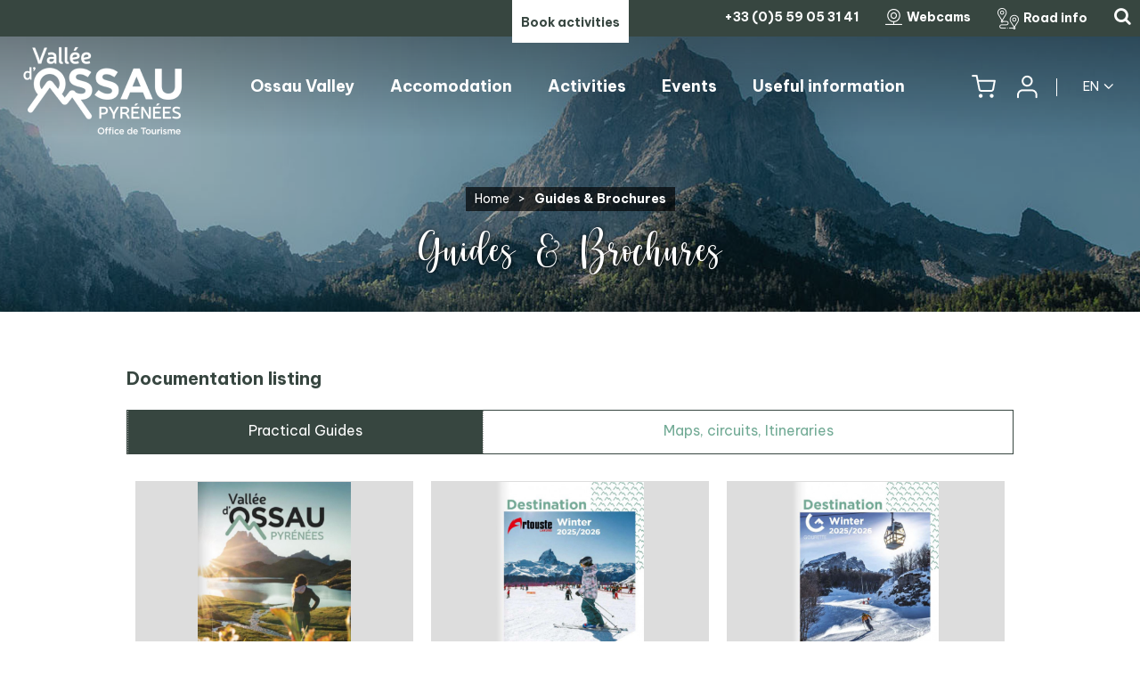

--- FILE ---
content_type: text/html; charset=utf-8
request_url: https://en.valleedossau.com/guides-brochures.html
body_size: 17526
content:
<!DOCTYPE html>
<html class="no-js" lang="en">
<head>
    <title>Guides & Brochures</title>
    <meta charset="utf-8" />
    <link rel="shortcut icon" href="/templates/OSSAU/images/favicon/favicon.ico" type="image/x-icon" />
    <link rel="apple-touch-icon" sizes="76x76" href="/templates/OSSAU/images/favicon/apple-touch-icon.png">
    <link rel="icon" type="image/png" sizes="32x32" href="/templates/OSSAU/images/favicon/favicon-32x32.png">
    <link rel="icon" type="image/png" sizes="16x16" href="/templates/OSSAU/images/favicon/favicon-16x16.png">
    <link rel="manifest" href="/templates/OSSAU/images/favicon/site.webmanifest">
    <link rel="mask-icon" href="/templates/OSSAU/images/favicon/safari-pinned-tab.svg" color="#73ab96">
    <meta name="msapplication-TileColor" content="#73ab96">
    <meta name="theme-color" content="#73ab96">
    <!-- Debut balise description et keyword -->
<meta name="description" content="Guides &amp; Brochures " />
<link rel="canonical" href="https://en.valleedossau.com/guides-brochures.html"/><!-- Fin balise description et keyword -->
    <meta name="viewport" content="width=device-width" />
    <meta name="format-detection" content="telephone=no">
    <meta http-equiv="Content-Language" content="en">
    <link rel="preconnect" href="https://fonts.googleapis.com">
    <link rel="preconnect" href="https://fonts.gstatic.com" crossorigin>
    <link href="https://fonts.googleapis.com/css2?family=Be+Vietnam+Pro:wght@400;700&display=swap" rel="stylesheet">
    <link href="/stylesheet.css?action=display&fic=default&partie=generique" data-initiator="link-element" rel="stylesheet" type="text/css" /><link href="/stylesheet.css?action=display&fic=default&partie=local" data-initiator="link-element" rel="stylesheet" type="text/css" /><link href="/stylesheet.css?action=display&charte=&theme=&langue=UK" data-initiator="link-element" rel="stylesheet" type="text/css" />    <link href="/templates/OSSAU/css/cache/style_UK_ControllerListePages_style-site.css" rel="stylesheet" type="text/css">    <script async src="https://www.googletagmanager.com/gtag/js?id=G-D4NNHBDXM1"></script>
    <link rel="alternate" href="https://es.valleedossau.com/guias-folletos.html" hreflang="ES-es"><link rel="alternate" href="https://www.valleedossau.com/guides-brochures.html" hreflang="FR-fr"><link rel="alternate" href="https://en.valleedossau.com/guides-brochures.html" hreflang="EN-gb"><link rel="alternate" href="https://www.valleedossau.com/guides-brochures.html" hreflang="x-default"><base href="https://en.valleedossau.com" /><script>window.dataLayer = window.dataLayer || [];
                      function gtag(){window.dataLayer.push(arguments);}
                      gtag('js', new Date());
                      gtag('config', 'G-D4NNHBDXM1', {'anonymize_ip': true });
                    </script><link rel="alternate" href="https://es.valleedossau.com/guias-folletos.html" hreflang="ES-es"><link rel="alternate" href="https://www.valleedossau.com/guides-brochures.html" hreflang="FR-fr"><link rel="alternate" href="https://en.valleedossau.com/guides-brochures.html" hreflang="EN-gb"><link rel="alternate" href="https://www.valleedossau.com/guides-brochures.html" hreflang="x-default"><script src="https://ajax.googleapis.com/ajax/libs/jquery/1.9.0/jquery.min.js" data-initiator="script-element" type="application/javascript" ></script><script data-cookie="Facebook" data-cookie-fn="fn_697c7344e4ce2" id="fn_697c7344e4ce2" data-initiator="script-element" type="application/javascript" >

        function fn_697c7344e4ce2() {
    !function(f,b,e,v,n,t,s)
    {if(f.fbq)return;n=f.fbq=function(){n.callMethod?
    n.callMethod.apply(n,arguments):n.queue.push(arguments)};
    if(!f._fbq)f._fbq=n;n.push=n;n.loaded=!0;n.version='2.0';
    n.queue=[];t=b.createElement(e);t.async=!0;
    t.src=v;s=b.getElementsByTagName(e)[0];
    s.parentNode.insertBefore(t,s)}(window, document,'script',
    'https://connect.facebook.net/en_US/fbevents.js');
    fbq('init', '1196652481206157');
    fbq('track', 'PageView');
    }

        var storage = localStorage.getItem("COOKIE_MANAGER");
        if (storage) {
            var dataCookie = JSON.parse(storage);
            if (dataCookie.types.Facebook.isEnable) {
            	fn_697c7344e4ce2();
            	var script = document.getElementById("fn_697c7344e4ce2");
            	script.setAttribute("data-cookie-init", "1");
            }
        }

        </script></head>

<body class=" en  ControllerListePages">
    
    <noscript><img height="1" width="1" style="display:none" src="https://www.facebook.com/tr?id=1196652481206157&ev=PageView&noscript=1" /></noscript>

    <div class="popup_box"></div>

<header>
    <div class="top">
    <div class="icons-header-left">
                    </div>
        <div class="cta">
            <nav role="navigation" class="menu-niveau-3 menu-btn-header" ><ul class="">

    <li data-menu-id="452" data-menu-keyword="" class="first  menu-niveau-4"><a href="billetterie-en-ligne.html"  ><span class="lien-menu">Book activities</span></a><ul class="">

    
</ul>

</li>
</ul>

</nav>        </div>
        <div class="icons-header">
            <nav role="navigation" class="menu-niveau-3 menu-link-header" ><ul class="">

    <li data-menu-id="887" data-menu-keyword="" class="first  tel  menu-niveau-4  terminal"><a href="tel.+33559053141"  ><span class="lien-menu">+33 (0)5 59 05 31 41</span></a></li><li data-menu-id="461" data-menu-keyword="" class="webcams  menu-niveau-4  terminal"><a href="webcams"  ><span class="lien-menu">Webcams</span></a></li><li data-menu-id="462" data-menu-keyword="" class="route  menu-niveau-4  terminal"><a href="road-information"  ><span class="lien-menu">Road info</span></a></li>
</ul>

</nav><div id="carnet_voyage_mini_panier"><a href="/carnet-voyage" class="lien_carnet">CARNET_VOYAGE <span class="carnet_voyage_mini_panier_nb_fiche">0</span></a></div>            <div class="loupe">
                <div class="btn"></div>
                <form class="ing-search_form" action="/search" method="GET">
    <input class="ing-search_form_query" type="text" name="query" value="" placeholder="RECHERCHER">
    <input type="hidden" name="action" value="webSearch">
    <button class="ing-search_form_button"  type="submit">OK</button>
</form>            </div>
        </div>
    </div>
    <div class="main">
        <div class="logo">
            <a href="/">
                <img src="/templates/OSSAU/images/logo.png" alt="Office de tourisme de la Vallée d'Ossau" />
            </a>
        </div>
        <div class="menu">
            <nav role="navigation" class="responsiveMenu menu-niveau-2 menu-menu-principal" ><a id="pull" class="hidden-desktop">Menu</a><ul class="">

    <li data-menu-id="308" data-menu-keyword="" class="first  menu-niveau-3">    <div class="extension">                <div class="description"></div>
    </div><a href="ossau-valley.html"  ><span class="lien-menu">Ossau Valley</span></a><ul class="">

    <li data-menu-id="309" data-menu-keyword="" class="avec-photos-banner  menu-niveau-4">    <div class="extension"><a href="explore.html" ><img src="https://www.valleedossau.com/medias/images/info_menu/multitailles/800x600_location-97-173.png" alt="location-97" height="auto" /></a>                <div class="description"></div>
    </div><a href="explore.html"  ><span class="lien-menu">Explore</span></a><ul class="">

    <li data-menu-id="311" data-menu-keyword="" class="avec-photos-banner  menu-niveau-5  terminal">    <div class="extension"><a href="the-must-sees.html" ><img src="https://www.valleedossau.com/medias/images/info_menu/multitailles/800x600_randonnee-ossau-2-6-177.jpg" alt="randonnee-ossau-2-6" height="auto" /></a>                <div class="description"></div>
    </div><a href="the-must-sees.html"  ><span class="lien-menu">The must-sees</span></a></li><li data-menu-id="310" data-menu-keyword="" class="avec-photos-banner  menu-niveau-5  terminal">    <div class="extension"><a href="discover-our-18-villages.html" ><img src="https://www.valleedossau.com/medias/images/info_menu/multitailles/800x600_bescat-vue1-pays-de-bearn-adrien-basse-cathalinat-114-175.jpg" alt="bescat-vue1-pays-de-bearn-adrien-basse-cathalinat-114" height="auto" /></a>                <div class="description"></div>
    </div><a href="discover-our-18-villages.html"  ><span class="lien-menu">Discover our 18 villages</span></a></li>
</ul>

</li><li data-menu-id="312" data-menu-keyword="" class="avec-photos-banner  menu-niveau-4">    <div class="extension"><a href="ski-resorts.html" ><img src="https://www.valleedossau.com/medias/images/info_menu/multitailles/800x600_mountains-14-179.png" alt="mountains-14" height="auto" /></a>                <div class="description"></div>
    </div><a href="ski-resorts.html"  ><span class="lien-menu">Ski resorts</span></a><ul class="">

    <li data-menu-id="330" data-menu-keyword="" class="menu-niveau-5">    <div class="extension"><a href="artouste-resort.html" ><img src="https://www.valleedossau.com/medias/images/info_menu/multitailles/800x600_artouste-front-de-neige1-regie-artouste-10-196.jpg" alt="artouste-front-de-neige1-regie-artouste-10" height="auto" /></a>                <div class="description"></div>
    </div><a href="artouste-resort.html"  ><span class="lien-menu">Artouste resort</span></a><ul class="">

    
</ul>

</li><li data-menu-id="313" data-menu-keyword="" class="avec-photos-banner  menu-niveau-5">    <div class="extension"><a href="gourette-resort.html" ><img src="https://www.valleedossau.com/medias/images/info_menu/multitailles/800x600_jean-mi-emma-ski-26-01-g-arrieta-2019-120-181.jpg" alt="jean-mi-emma-ski-26-01-g-arrieta-2019-120" height="auto" /></a>                <div class="description"></div>
    </div><a href="gourette-resort.html"  ><span class="lien-menu">Gourette resort</span></a><ul class="">

    
</ul>

</li>
</ul>

</li><li data-menu-id="343" data-menu-keyword="" class="avec-photos  menu-niveau-4">    <div class="extension"><a href="pyrenees-inspirations.html" ><img src="https://www.valleedossau.com/medias/images/info_menu/multitailles/800x600_light-98-209.png" alt="light-98" height="auto" /></a>                <div class="description"></div>
    </div><a href="pyrenees-inspirations.html"  ><span class="lien-menu">Pyrenees Inspirations</span></a><ul class="">

    <li data-menu-id="346" data-menu-keyword="" class="menu-niveau-5  terminal">    <div class="extension"><a href="pastoralism-ossau-valley" ><img src="https://www.valleedossau.com/medias/images/info_menu/multitailles/800x600_transhumance-pommies-maria-blanca-farm-adrien-basse-cathalinat-pays-de-bearn-802.jpg" alt="Transhumance - Pommies Maria Blanca Farm ©Adrien Basse-Cathalinat - Pays-de-Bearn" height="auto" /></a>                <div class="description"></div>
    </div><a href="pastoralism-ossau-valley"  ><span class="lien-menu">Pastoralism</span></a></li><li data-menu-id="347" data-menu-keyword="" class="menu-niveau-5  terminal">    <div class="extension"><a href="history-heritage-traditions.html" ><img src="https://www.valleedossau.com/medias/images/info_menu/multitailles/800x600_15aout22-11-otvo-al-35-217.jpg" alt="15aout22-11-otvo-al-35" height="auto" /></a>                <div class="description"></div>
    </div><a href="history-heritage-traditions.html"  ><span class="lien-menu">History, heritage &amp; traditions</span></a></li><li data-menu-id="344" data-menu-keyword="" class="menu-niveau-5  terminal">    <div class="extension"><a href="mythical-mountain-passes.html" ><img src="https://www.valleedossau.com/medias/images/info_menu/multitailles/800x600_aubisque-16-07-g-arrieta-2019-rr-6854-11-210.jpg" alt="aubisque-16-07-g-arrieta-2019-rr-6854-11" height="auto" /></a>                <div class="description"></div>
    </div><a href="mythical-mountain-passes.html"  ><span class="lien-menu">The legendary mountain passes</span></a></li><li data-menu-id="345" data-menu-keyword="" class="menu-niveau-5  terminal">    <div class="extension"><a href="natural-sites.html" ><img src="https://www.valleedossau.com/medias/images/info_menu/multitailles/800x600_ete-ayous1-garderes-34-212.jpg" alt="ete-ayous1-garderes-34" height="auto" /></a>                <div class="description"></div>
    </div><a href="natural-sites.html"  ><span class="lien-menu">Natural sites</span></a></li>
</ul>

</li>
</ul>

</li><li data-menu-id="348" data-menu-keyword="" class="itineraire select ssselect menu-niveau-3">    <div class="extension">                <div class="description"></div>
    </div><a href="/"  ><span class="lien-menu">Accomodation</span></a><ul class="">

    <li data-menu-id="349" data-menu-keyword="" class="menu-niveau-4">    <div class="extension"><a href="booking.html" ><img src="https://www.valleedossau.com/medias/images/info_menu/multitailles/800x600_calendar-99-219.png" alt="calendar-99" height="auto" /></a>                <div class="description"></div>
    </div><a href="booking.html"  ><span class="lien-menu">Availability and Booking</span></a><ul class="">

    <li data-menu-id="350" data-menu-keyword="" class="menu-niveau-5  terminal">    <div class="extension">                <div class="description"></div>
    </div><a href="ossau-valley-booking-service.html"  ><span class="lien-menu">About us</span></a></li><li data-menu-id="351" data-menu-keyword="" class="menu-niveau-5  terminal">    <div class="extension">                <div class="description"></div>
    </div><a href="contact-booking.html"  ><span class="lien-menu">Info / Free quote</span></a></li><li data-menu-id="353" data-menu-keyword="" class="btn  menu-niveau-5  terminal">    <div class="extension">                <div class="description"></div>
    </div><a href="holiday-rentals.html"  ><span class="lien-menu">Holiday rentals</span></a></li><li data-menu-id="352" data-menu-keyword="" class="btn  menu-niveau-5  terminal">    <div class="extension">                <div class="description"></div>
    </div><a href="group-quote-contact.html"  ><span class="lien-menu">Group</span></a></li><li data-menu-id="354" data-menu-keyword="" class="btn  menu-niveau-5  terminal">    <div class="extension">                <div class="description"></div>
    </div><a href="billetterie-en-ligne.html"  target="_blank" ><span class="lien-menu">online ticketing</span></a></li>
</ul>

</li><li data-menu-id="355" data-menu-keyword="" class="menu-niveau-4">    <div class="extension"><a href="where-to-sleep.html" ><img src="https://www.valleedossau.com/medias/images/info_menu/multitailles/800x600_moon-12-226.png" alt="moon-12" height="auto" /></a>                <div class="description"></div>
    </div><a href="where-to-sleep.html"  ><span class="lien-menu">Where to sleep?</span></a><ul class="">

    <li data-menu-id="356" data-menu-keyword="" class="menu-niveau-5  terminal">    <div class="extension">                <div class="description"></div>
    </div><a href="apartments.html"  ><span class="lien-menu">Apartments</span></a></li><li data-menu-id="357" data-menu-keyword="" class="menu-niveau-5  terminal">    <div class="extension">                <div class="description"></div>
    </div><a href="hotels.html"  ><span class="lien-menu">Hotels</span></a></li><li data-menu-id="358" data-menu-keyword="" class="menu-niveau-5  terminal">    <div class="extension">                <div class="description"></div>
    </div><a href="bed-and-breakfast.html"  ><span class="lien-menu">Bed and Breakfast</span></a></li><li data-menu-id="359" data-menu-keyword="" class="menu-niveau-5  terminal">    <div class="extension">                <div class="description"></div>
    </div><a href="campsites-motor-homes.html"  ><span class="lien-menu">Campsites, Motor homes</span></a></li><li data-menu-id="360" data-menu-keyword="" class="menu-niveau-5  terminal">    <div class="extension">                <div class="description"></div>
    </div><a href="holidays-villages-residence-1.html"  ><span class="lien-menu">Holidays Villages - Residence</span></a></li><li data-menu-id="361" data-menu-keyword="" class="menu-niveau-5  terminal">    <div class="extension">                <div class="description"></div>
    </div><a href="inns-refuges.html"  ><span class="lien-menu">Inns, Refuges</span></a></li><li data-menu-id="362" data-menu-keyword="" class="menu-niveau-5  terminal">    <div class="extension">                <div class="description"></div>
    </div><a href="mountain-refuge.html"  ><span class="lien-menu">Mountain refuge</span></a></li><li data-menu-id="363" data-menu-keyword="" class="menu-niveau-5  terminal">    <div class="extension">                <div class="description"></div>
    </div><a href="group-organisations-1.html"  ><span class="lien-menu">Group organisations</span></a></li><li data-menu-id="364" data-menu-keyword="" class="menu-niveau-5  terminal">    <div class="extension">                <div class="description"></div>
    </div><a href="unusual.html"  ><span class="lien-menu">Unusual</span></a></li><li data-menu-id="365" data-menu-keyword="" class="menu-niveau-5  terminal">    <div class="extension">                <div class="description"></div>
    </div><a href="estate-agencies.html"  ><span class="lien-menu">Estate agencies</span></a></li><li data-menu-id="918" data-menu-keyword="" class="menu-niveau-5  terminal">    <div class="extension">                <div class="description"></div>
    </div><a href="hebergements-eco-responsables.html"  ><span class="lien-menu">Eco-friendly accommodation</span></a></li><li data-menu-id="1083" data-menu-keyword="" class="menu-niveau-5  terminal">    <div class="extension">                <div class="description"></div>
    </div><a href="accommodation-tourism-and-disabilities"  ><span class="lien-menu">Accommodation Tourism and Disabilities</span></a></li>
</ul>

</li><li data-menu-id="366" data-menu-keyword="" class="avec-photos  menu-niveau-4">    <div class="extension"><a href="our-trips.html" ><img src="https://www.valleedossau.com/medias/images/info_menu/multitailles/800x600_mountain-road-13-238.png" alt="mountain-road-13" height="auto" /></a>                <div class="description"></div>
    </div><a href="our-trips.html"  ><span class="lien-menu">Our trips</span></a><ul class="">

    <li data-menu-id="367" data-menu-keyword="" class="menu-niveau-5  terminal">    <div class="extension"><a href="top-tips.html" ><img src="https://www.valleedossau.com/medias/images/info_menu/multitailles/800x600_la-maison-vieille-otvo-170-240.jpg" alt="la-maison-vieille-otvo-170" height="auto" /></a>                <div class="description"></div>
    </div><a href="top-tips.html"  ><span class="lien-menu">Our top tips</span></a></li><li data-menu-id="368" data-menu-keyword="" class="menu-niveau-5  terminal">    <div class="extension"><a href="winter-breaks.html" ><img src="https://www.valleedossau.com/medias/images/info_menu/multitailles/800x600_femme-neige1-pexels-115-242.jpg" alt="femme-neige1-pexels-115" height="auto" /></a>                <div class="description"></div>
    </div><a href="winter-breaks.html"  ><span class="lien-menu">Winter breaks</span></a></li><li data-menu-id="369" data-menu-keyword="" class="menu-niveau-5  terminal">    <div class="extension"><a href="summer-breaks.html" ><img src="https://www.valleedossau.com/medias/images/info_menu/multitailles/800x600_groupe-ado-sommet2-pexels-116-244.jpg" alt="groupe-ado-sommet2-pexels-116" height="auto" /></a>                <div class="description"></div>
    </div><a href="summer-breaks.html"  ><span class="lien-menu">Summer breaks</span></a></li><li data-menu-id="370" data-menu-keyword="" class="menu-niveau-5  terminal">    <div class="extension"><a href="4-season-breaks.html" ><img src="https://www.valleedossau.com/medias/images/info_menu/multitailles/800x600_randonneebordesvidal-sousoueou10-paysdebearn-adrienb-cathalinat2020-79-245.jpg" alt="randonneebordesvidal-sousoueou10-paysdebearn-adrienb-cathalinat2020-79" height="auto" /></a>                <div class="description"></div>
    </div><a href="4-season-breaks.html"  ><span class="lien-menu">4 season breaks</span></a></li>
</ul>

</li>
</ul>

</li><li data-menu-id="371" data-menu-keyword="" class="itineraire select ssselect menu-niveau-3">    <div class="extension">                <div class="description"></div>
    </div><a href="/"  ><span class="lien-menu">Activities</span></a><ul class="">

    <li data-menu-id="372" data-menu-keyword="" class="big-photo  menu-niveau-4">    <div class="extension"><a href="ski-snow.html" ><img src="https://www.valleedossau.com/medias/images/info_menu/multitailles/800x600_raquette-aubisque1-otebge-follet-17-247.jpg" alt="raquette-aubisque1-otebge-follet-17" height="auto" /></a>                <div class="description"></div>
    </div><a href="ski-snow.html"  ><span class="lien-menu">Ski, Snow</span></a><ul class="">

    <li data-menu-id="376" data-menu-keyword="" class="menu-niveau-5  terminal">    <div class="extension">                <div class="description"></div>
    </div><a href="ski-touring.html"  ><span class="lien-menu">Ski touring</span></a></li><li data-menu-id="377" data-menu-keyword="" class="menu-niveau-5  terminal">    <div class="extension">                <div class="description"></div>
    </div><a href="sled-dogs.html"  ><span class="lien-menu">Dog Sled Ride</span></a></li><li data-menu-id="373" data-menu-keyword="" class="menu-niveau-5  terminal">    <div class="extension">                <div class="description"></div>
    </div><a href="gourette-resort.html"  target="_blank" ><span class="lien-menu">Gourette Resort</span></a></li><li data-menu-id="374" data-menu-keyword="" class="menu-niveau-5  terminal">    <div class="extension">                <div class="description"></div>
    </div><a href="artouste-resort.html"  target="_blank" ><span class="lien-menu">Artouste resort</span></a></li><li data-menu-id="375" data-menu-keyword="" class="menu-niveau-5  terminal">    <div class="extension"><a href="snowshoes.html" ><img src="https://www.valleedossau.com/medias/images/info_menu/multitailles/800x600_raquette-aubisque-otebge-follet-40-250.jpg" alt="raquette-aubisque-otebge-follet-40" height="auto" /></a>                <div class="description"></div>
    </div><a href="snowshoes.html"  ><span class="lien-menu">Snowshoes</span></a></li>
</ul>

</li><li data-menu-id="378" data-menu-keyword="" class="big-photo  menu-niveau-4">    <div class="extension"><a href="itineraries.html" ><img src="https://www.valleedossau.com/medias/images/info_menu/multitailles/800x600_gtvo-13-07-arrieta-2019-arr-5370-18-254.jpg" alt="gtvo-13-07-arrieta-2019-arr-5370-18" height="auto" /></a>                <div class="description"></div>
    </div><a href="itineraries.html"  ><span class="lien-menu">Tours, Itineraries</span></a><ul class="">

    <li data-menu-id="865" data-menu-keyword="" class="menu-niveau-5">    <div class="extension"><a href="walks-and-hikes-1.html" ><img src="https://www.valleedossau.com/medias/images/info_menu/multitailles/800x600_rando-soum-counee-g-arrieta-2021-arr1131-15-630.jpg" alt="rando-soum-counee-g-arrieta-2021-arr1131-15" height="auto" /></a>                <div class="description"></div>
    </div><a href="walks-and-hikes-1.html"  ><span class="lien-menu">Walks and Hikes</span></a><ul class="">

    
</ul>

</li><li data-menu-id="391" data-menu-keyword="" class="menu-niveau-5  terminal">    <div class="extension">                <div class="description"></div>
    </div><a href="nordic-walking.html"  ><span class="lien-menu">Nordic Walking</span></a></li><li data-menu-id="385" data-menu-keyword="" class="menu-niveau-5  terminal">    <div class="extension"><a href="trail-1.html" ><img src="https://www.valleedossau.com/medias/images/info_menu/multitailles/800x600_trail-gourette54-f-monot-42-259.jpg" alt="trail-gourette54-f-monot-42" height="auto" /></a>                <div class="description"></div>
    </div><a href="trail-1.html"  ><span class="lien-menu">Trail</span></a></li><li data-menu-id="392" data-menu-keyword="" class="menu-niveau-5  terminal">    <div class="extension"><a href="terra-aventura.html" ><img src="https://www.valleedossau.com/medias/images/info_menu/multitailles/800x600_terra-sainte-colome27-garderes-48-266.jpg" alt="terra-sainte-colome27-garderes-48" height="auto" /></a>                <div class="description"></div>
    </div><a href="terra-aventura.html"  ><span class="lien-menu">Terra Aventura</span></a></li><li data-menu-id="390" data-menu-keyword="" class="menu-niveau-5  terminal">    <div class="extension"><a href="mtb-cycling.html" ><img src="https://www.valleedossau.com/medias/images/info_menu/multitailles/800x600_vttfunvalley-montagneverte5-paysdebearn-adrienb-cathalinat2020-39-264.jpg" alt="vttfunvalley-montagneverte5-paysdebearn-adrienb-cathalinat2020-39" height="auto" /></a>                <div class="description"></div>
    </div><a href="mtb-cycling.html"  ><span class="lien-menu">MTB, Cycling</span></a></li><li data-menu-id="863" data-menu-keyword="" class="menu-niveau-5  terminal">    <div class="extension">                <div class="description"></div>
    </div><a href="velo.html"  ><span class="lien-menu">Cyclo</span></a></li><li data-menu-id="395" data-menu-keyword="" class="menu-niveau-5  terminal">    <div class="extension"><a href="mountain-guides.html" ><img src="https://www.valleedossau.com/medias/images/info_menu/multitailles/800x600_randonneebordesvidal-sousoueou25-paysdebearn-adrienb-cathalinat2020-49-269.jpg" alt="randonneebordesvidal-sousoueou25-paysdebearn-adrienb-cathalinat2020-49" height="auto" /></a>                <div class="description"></div>
    </div><a href="mountain-guides.html"  ><span class="lien-menu">Mountain Guides</span></a></li><li data-menu-id="393" data-menu-keyword="" class="menu-niveau-5  terminal">    <div class="extension">                <div class="description"></div>
    </div><a href="itineraries-snowshoes.html"  ><span class="lien-menu">Snowshoes</span></a></li>
</ul>

</li><li data-menu-id="396" data-menu-keyword="" class="big-photo  menu-niveau-4  terminal">    <div class="extension"><a href="the-artouste-train.html" ><img src="https://www.valleedossau.com/medias/images/info_menu/multitailles/800x600_train-artouste-erminig-gwenn-95-270.jpg" alt="train-artouste-erminig-gwenn-95" height="auto" /></a>                <div class="description"></div>
    </div><a href="the-artouste-train.html"  ><span class="lien-menu">Artouste Train</span></a></li><li data-menu-id="397" data-menu-keyword="" class="no-sous-menus  menu-niveau-4">    <div class="extension"><a href="visits-and-discoveries.html" ><img src="https://www.valleedossau.com/medias/images/info_menu/multitailles/800x600_village-111-271.png" alt="village-111" height="auto" /></a>                <div class="description"></div>
    </div><a href="visits-and-discoveries.html"  ><span class="lien-menu">Visits and discoveries</span></a><ul class="">

    <li data-menu-id="399" data-menu-keyword="" class="menu-niveau-5  terminal">    <div class="extension">                <div class="description"></div>
    </div><a href="museum-areas.html"  ><span class="lien-menu">Museum areas</span></a></li><li data-menu-id="400" data-menu-keyword="" class="menu-niveau-5  terminal">    <div class="extension"><a href="farm-producer-visits.html" ><img src="https://www.valleedossau.com/medias/images/info_menu/multitailles/800x600_producteur-fermepommies33-paysdebearn-adrienb-cathalinat2020-52-274.jpg" alt="producteur-fermepommies33-paysdebearn-adrienb-cathalinat2020-52" height="auto" /></a>                <div class="description"></div>
    </div><a href="farm-producer-visits.html"  ><span class="lien-menu">Farm &amp; Producer Visits</span></a></li><li data-menu-id="401" data-menu-keyword="" class="menu-niveau-5  terminal">    <div class="extension">                <div class="description"></div>
    </div><span class="lien-menu">Lac de Castet Natural Area</span></li><li data-menu-id="398" data-menu-keyword="" class="menu-niveau-5  terminal">    <div class="extension">                <div class="description"></div>
    </div><a href="the-artouste-train.html"  ><span class="lien-menu">Artouste Train</span></a></li>
</ul>

</li><li data-menu-id="402" data-menu-keyword="" class="no-sous-menus  menu-niveau-4">    <div class="extension"><a href="sports-and-leisure.html" ><img src="https://www.valleedossau.com/medias/images/info_menu/multitailles/800x600_tyrolienne-1-113-276.png" alt="tyrolienne-1-113" height="auto" /></a>                <div class="description"></div>
    </div><a href="sports-and-leisure.html"  ><span class="lien-menu">Sports and Leisure</span></a><ul class="">

    <li data-menu-id="406" data-menu-keyword="" class="menu-niveau-5  terminal">    <div class="extension">                <div class="description"></div>
    </div><a href="climbing-in-ossau.html"  ><span class="lien-menu">Climbing</span></a></li><li data-menu-id="407" data-menu-keyword="" class="menu-niveau-5  terminal">    <div class="extension"><a href="trail.html" ><img src="https://www.valleedossau.com/medias/images/info_menu/multitailles/800x600_trail-gourette17-f-monot-132-278.jpg" alt="trail-gourette17-f-monot-132" height="auto" /></a>                <div class="description"></div>
    </div><a href="trail.html"  ><span class="lien-menu">Trail</span></a></li><li data-menu-id="410" data-menu-keyword="" class="menu-niveau-5  terminal">    <div class="extension">                <div class="description"></div>
    </div><a href="canyoning.html"  ><span class="lien-menu">Canyoning</span></a></li><li data-menu-id="408" data-menu-keyword="" class="menu-niveau-5  terminal">    <div class="extension">                <div class="description"></div>
    </div><a href="via-ferrata-via-cordata.html"  ><span class="lien-menu">Via-Ferrata / Via-Cordata</span></a></li><li data-menu-id="409" data-menu-keyword="" class="menu-niveau-5  terminal">    <div class="extension">                <div class="description"></div>
    </div><a href="tyroliennes-accrobranches.html"  ><span class="lien-menu">Tyroliennes, Tree climbing</span></a></li><li data-menu-id="405" data-menu-keyword="" class="menu-niveau-5  terminal">    <div class="extension">                <div class="description"></div>
    </div><a href="mtb-cycling-1.html"  ><span class="lien-menu">MTB, Cycling</span></a></li><li data-menu-id="411" data-menu-keyword="" class="menu-niveau-5  terminal">    <div class="extension">                <div class="description"></div>
    </div><a href="caving.html"  ><span class="lien-menu">Caving</span></a></li><li data-menu-id="415" data-menu-keyword="" class="menu-niveau-5  terminal">    <div class="extension">                <div class="description"></div>
    </div><a href="the-fishing-in-ossau.html"  ><span class="lien-menu">Fishing</span></a></li><li data-menu-id="404" data-menu-keyword="" class="menu-niveau-5  terminal">    <div class="extension"><a href="climbing-summits.html" ><img src="https://www.valleedossau.com/medias/images/info_menu/multitailles/800x600_montagne-vert-96-277.png" alt="montagne-vert-96" height="auto" /></a>                <div class="description"></div>
    </div><a href="climbing-summits.html"  ><span class="lien-menu">Summit climbing</span></a></li><li data-menu-id="416" data-menu-keyword="" class="menu-niveau-5  terminal">    <div class="extension">                <div class="description"></div>
    </div><a href="paragliding.html"  ><span class="lien-menu">Paragliding</span></a></li><li data-menu-id="417" data-menu-keyword="" class="menu-niveau-5  terminal">    <div class="extension">                <div class="description"></div>
    </div><a href="eaux-vives.html"  ><span class="lien-menu">Rafting</span></a></li><li data-menu-id="412" data-menu-keyword="" class="menu-niveau-5  terminal">    <div class="extension">                <div class="description"></div>
    </div><a href="equestrian-ride.html"  ><span class="lien-menu">Equestrian</span></a></li><li data-menu-id="922" data-menu-keyword="" class="menu-niveau-5  terminal">    <div class="extension">                <div class="description"></div>
    </div><a href="hiking-with-a-donkey.html"  ><span class="lien-menu">Hiking with a donkey</span></a></li><li data-menu-id="418" data-menu-keyword="" class="menu-niveau-5  terminal">    <div class="extension">                <div class="description"></div>
    </div><a href="guided-walks.html"  ><span class="lien-menu">Guided walks</span></a></li><li data-menu-id="403" data-menu-keyword="" class="menu-niveau-5  terminal">    <div class="extension">                <div class="description"></div>
    </div><a href="hiking.html"  ><span class="lien-menu">Walks and hikes</span></a></li>
</ul>

</li><li data-menu-id="419" data-menu-keyword="" class="no-sous-menus  menu-niveau-4">    <div class="extension"><a href="wellness-spa-spa-treatment.html" ><img src="https://www.valleedossau.com/medias/images/info_menu/multitailles/800x600_stones-1-112-279.png" alt="stones-1-112" height="auto" /></a>                <div class="description"></div>
    </div><a href="wellness-spa-spa-treatment.html"  ><span class="lien-menu">Wellness and Spa</span></a><ul class="">

    <li data-menu-id="420" data-menu-keyword="" class="menu-niveau-5  terminal">    <div class="extension">                <div class="description"></div>
    </div><a href="spa-treatments.html"  ><span class="lien-menu">thermal cures</span></a></li>
</ul>

</li><li data-menu-id="421" data-menu-keyword="" class="btn  menu-niveau-4  terminal">    <div class="extension">                <div class="description"></div>
    </div><a href="billetterie-en-ligne.html"  ><span class="lien-menu">Online Ticketing</span></a></li>
</ul>

</li><li data-menu-id="422" data-menu-keyword="" class="itineraire select ssselect menu-niveau-3">    <div class="extension">                <div class="description"></div>
    </div><a href="/"  ><span class="lien-menu">Events</span></a><ul class="">

    <li data-menu-id="430" data-menu-keyword="" class="big-photo  menu-niveau-4  terminal">    <div class="extension"><a href="be-at-the-appointment.html" ><img src="https://www.valleedossau.com/medias/images/info_menu/multitailles/800x600_15aout2-philippe-guilbaud-56-288.jpg" alt="15aout2-philippe-guilbaud-56" height="auto" /></a>                <div class="description"></div>
    </div><a href="be-at-the-appointment.html"  ><span class="lien-menu">Major events</span></a></li><li data-menu-id="423" data-menu-keyword="" class="big-photo  menu-niveau-4">    <div class="extension"><a href="cultural-events-cinemas.html" ><img src="https://www.valleedossau.com/medias/images/info_menu/multitailles/800x600_800x600-portrait-4590659-1920-82-101-281.jpg" alt="800x600-portrait-4590659-1920-82-101" height="auto" /></a>                <div class="description"></div>
    </div><a href="cultural-events-cinemas.html"  ><span class="lien-menu">Cultural events &amp; Cinemas</span></a><ul class="">

    <li data-menu-id="424" data-menu-keyword="" class="menu-niveau-5  terminal">    <div class="extension">                <div class="description"></div>
    </div><a href="cinema-program.html"  ><span class="lien-menu">Cinemas</span></a></li><li data-menu-id="425" data-menu-keyword="" class="menu-niveau-5  terminal">    <div class="extension">                <div class="description"></div>
    </div><a href="exhibitions.html"  ><span class="lien-menu">Exhibitions</span></a></li><li data-menu-id="426" data-menu-keyword="" class="menu-niveau-5">    <div class="extension">                <div class="description"></div>
    </div><a href="cultural-seasons.html"  ><span class="lien-menu">Cultural seasons</span></a><ul class="">

    
</ul>

</li>
</ul>

</li><li data-menu-id="431" data-menu-keyword="" class="big-photo  menu-niveau-4">    <div class="extension"><a href="all-diary.html" ><img src="https://www.valleedossau.com/medias/images/info_menu/multitailles/800x600_concert-g41b9749c6-1280-514.jpg" alt="concert-g41b9749c6-1280-514" height="auto" /></a>                <div class="description"></div>
    </div><a href="all-diary.html"  ><span class="lien-menu">All the diary</span></a><ul class="">

    <li data-menu-id="801" data-menu-keyword="" class="menu-niveau-5  terminal">    <div class="extension">                <div class="description"></div>
    </div><a href="today-in-the-ossau-valley.html"  ><span class="lien-menu">Events - Today in the Ossau Valley</span></a></li>
</ul>

</li><li data-menu-id="433" data-menu-keyword="" class="menu-niveau-4  terminal">    <div class="extension"><a href="markets.html" ><img src="https://www.valleedossau.com/medias/images/info_menu/multitailles/800x600_tote-bag-1-108-291.png" alt="tote-bag-1-108" height="auto" /></a>                <div class="description"></div>
    </div><a href="markets.html"  ><span class="lien-menu">Markets</span></a></li><li data-menu-id="432" data-menu-keyword="" class="menu-niveau-4  terminal">    <div class="extension"><a href="this-week.html" ><img src="https://www.valleedossau.com/medias/images/info_menu/multitailles/800x600_calendar-1-110-290.png" alt="calendar-1-110" height="auto" /></a>                <div class="description"></div>
    </div><a href="this-week.html"  ><span class="lien-menu">To do this week</span></a></li>
</ul>

</li><li data-menu-id="434" data-menu-keyword="" class="itineraire select ssselect menu-niveau-3">    <div class="extension">                <div class="description"></div>
    </div><a href="/"  ><span class="lien-menu">Useful information</span></a><ul class="">

    <li data-menu-id="435" data-menu-keyword="" class="big-photo  menu-niveau-4  terminal">    <div class="extension"><a href="restaurants-bars.html" ><img src="https://www.valleedossau.com/medias/images/info_menu/multitailles/800x600_pexels-helena-lopes-restaurant-106-292.jpg" alt="pexels-helena-lopes-restaurant" height="auto" /></a>                <div class="description"></div>
    </div><a href="restaurants-bars.html"  ><span class="lien-menu">Restaurants &amp; bars</span></a></li><li data-menu-id="436" data-menu-keyword="" class="big-photo  menu-niveau-4">    <div class="extension"><a href="shop-services.html" ><img src="https://www.valleedossau.com/medias/images/info_menu/multitailles/800x600_pexels-lina-kivaka-3639538-107-293.jpg" alt="pexels-lina-kivaka-3639538-107" height="auto" /></a>                <div class="description"></div>
    </div><a href="shop-services.html"  ><span class="lien-menu">Shops &amp; Services</span></a><ul class="">

    <li data-menu-id="437" data-menu-keyword="" class="menu-niveau-5  terminal">    <div class="extension">                <div class="description"></div>
    </div><a href="magasins-sports.html"  ><span class="lien-menu">Sports Stores</span></a></li><li data-menu-id="438" data-menu-keyword="" class="menu-niveau-5  terminal">    <div class="extension">                <div class="description"></div>
    </div><a href="shops.html"  ><span class="lien-menu">Shops</span></a></li><li data-menu-id="440" data-menu-keyword="" class="menu-niveau-5  terminal">    <div class="extension">                <div class="description"></div>
    </div><a href="artisans.html"  ><span class="lien-menu">Artisans</span></a></li><li data-menu-id="839" data-menu-keyword="" class="menu-niveau-5  terminal">    <div class="extension">                <div class="description"></div>
    </div><a href="services-1.html"  ><span class="lien-menu">Services</span></a></li><li data-menu-id="840" data-menu-keyword="" class="menu-niveau-5">    <div class="extension">                <div class="description"></div>
    </div><a href="health-emergency-numbers"  ><span class="lien-menu">Health and emergency numbers</span></a><ul class="">

    
</ul>

</li>
</ul>

</li><li data-menu-id="441" data-menu-keyword="" class="big-photo  menu-niveau-4  terminal">    <div class="extension"><a href="access-transports" ><img src="https://www.valleedossau.com/medias/images/info_menu/multitailles/800x600_acess-vallee-ossau-105-298.jpg" alt="acess-vallee-ossau" height="auto" /></a>                <div class="description"></div>
    </div><a href="access-transports"  ><span class="lien-menu">Access, transport</span></a></li><li data-menu-id="443" data-menu-keyword="" class="itineraire select ssselect menu-niveau-4  terminal">    <div class="extension"><a href="guides-brochures.html" ><img src="https://www.valleedossau.com/medias/images/info_menu/multitailles/800x600_handbook-103-300.png" alt="handbook-103" height="auto" /></a>                <div class="description"></div>
    </div><a href="guides-brochures.html"  ><span class="lien-menu">Guides &amp; Brochures</span></a></li><li data-menu-id="444" data-menu-keyword="" class="no-sous-menus  menu-niveau-4">    <div class="extension"><a href="contacts.html" ><img src="https://www.valleedossau.com/medias/images/info_menu/multitailles/800x600_contact-us-104-301.png" alt="contact-us-104" height="auto" /></a>                <div class="description"></div>
    </div><a href="contacts.html"  ><span class="lien-menu">Contacts us</span></a><ul class="">

    <li data-menu-id="445" data-menu-keyword="" class="menu-niveau-5  terminal">    <div class="extension">                <div class="description"></div>
    </div><a href="tourist-office-opening-hours"  ><span class="lien-menu">Opening hours</span></a></li><li data-menu-id="447" data-menu-keyword="" class="menu-niveau-5  terminal">    <div class="extension">                <div class="description"></div>
    </div><a href="contact.html"  ><span class="lien-menu">Contact</span></a></li><li data-menu-id="446" data-menu-keyword="" class="menu-niveau-5  terminal">    <div class="extension">                <div class="description"></div>
    </div><a href="health-emergency-numbers.html"  ><span class="lien-menu">Health, emergency numbers</span></a></li><li data-menu-id="448" data-menu-keyword="" class="menu-niveau-5  terminal">    <div class="extension">                <div class="description"></div>
    </div><a href="inscription-newsletter.html"  ><span class="lien-menu">Newsletter Subscription</span></a></li>
</ul>

</li><li data-menu-id="442" data-menu-keyword="" class="menu-niveau-4  terminal">    <div class="extension"><a href="leisure-equipment.html" ><img src="https://www.valleedossau.com/medias/images/info_menu/multitailles/800x600_picnic-table-102-299.png" alt="picnic-table-102" height="auto" /></a>                <div class="description"></div>
    </div><a href="leisure-equipment.html"  ><span class="lien-menu">Leisure equipment</span></a></li>
</ul>

</li>
</ul>

</nav>        </div>
        <div class="icons">
            <div class="panier">
                <div id="bloc_panier" onclick="location.href='booking?action=panier&amp;cid=2'"><div class="titre"><span>My cart</span></div><div class="contenu"><div class="panier-vide" id="resa_panier_vide">Your cart is empty</div><div class="ligne-prestation"  style="display: none;"><div class="left"><span class="nb-prestations" id="resa_panier_nb_prestation">-1</span><span class="libelle-nb-prestations">product</span></div><div class="right"><span class="montant" id="resa_panier_montant">€0</span></div></div><div class="void-panier clear"  style="display: none;"><a href="booking?action=panier&amp;cid=2" >My cart</a></div></div></div>            </div>
            <div class="compte">
                <div class="widget-moncompte dropdown-relative widget-6">

                <div class="title"><a href="/espace-client.html"><span>My account</span></a></div>
    </div>            </div>
            <div class="langues">
                <ul class="switch-langues"><li class="langue-en selected"><a href="https://en.valleedossau.com/guides-brochures.html?origine=switchLangue" title="EN"><span>EN</span></a></li><li class="langue-es"><a href="https://es.valleedossau.com/guias-folletos.html?origine=switchLangue" title="ES"><span>ES</span></a></li><li class="langue-fr"><a href="https://www.valleedossau.com/guides-brochures.html?origine=switchLangue" title="FR"><span>FR</span></a></li></ul>            </div>
        </div>
    </div>
</header>
<div class="tetiere">
        <div class="bxsliderBanniere" style="max-width: 100%; overflow: hidden">
        <ul class="bxsliderBanniereUL" style="padding: 0">
            
                    <li>
                        <img src="https://www.valleedossau.com/medias/images/info_menu/multitailles/1920x1440_tetiere-1-171.jpg" alt="tetiere-1" title=""/>                    </li>

                    </ul>
    </div>

<!-- Bloc Bxslider --><script>
			var widgetTetiereGetNumNextSlide = function(currentNum, nbSlides) {
					return (currentNum + 1 >= nbSlides ? nbSlides - 1 : currentNum + 1);
			};
			
            var widgetTetiereGetNumPrevSlide = function(currentNum, nbSlides) {
                    return ((currentNum - 1) < 0 ? nbSlides - 1 : currentNum - 1);
			};
        	
            var widgetTetiereLoadSlideContent = function(idSlider, numSlide, src, contentType, sensLoadNext, objBxSlider) {
                if (numSlide == null || typeof(numSlide) == 'undefined') return;
                // Valeur par défauts
                var contentType = contentType || 'image';
                if (sensLoadNext == null || typeof(sensLoadNext) == 'undefined') {
                    var sensLoadNext = true;
                }
                             
                //on récupère le li concerné dans le slider
                var liToLoad = $('#'+idSlider).children('li:not(.bx-clone)').get(numSlide);
        
                //on charge le contenu en fonction du type
                
                if (contentType == 'image') {
                
                    var imgToLoad = '';
                        if ($(liToLoad).find('div.extrait > div.image img').length > 0) {
                            imgToLoad = $(liToLoad).find('div.extrait > div.image img');
                        }
                        
                        else {
                            imgToLoad = $(liToLoad).children('img');
                        }
                        
                    if (imgToLoad.length > 0) {
                        //on maj l'image du slide si pas encore chargée
                        if (typeof imgToLoad.attr('data-size-full') != 'undefined' && imgToLoad.attr('data-size-full') != '') { ;
                            imgToLoad.attr('src',imgToLoad.attr('data-size-full'));
                            imgToLoad.removeAttr('data-size-full');
                        }
                    }
                    
                }
                //si contenu widget dispo
                else if (contentType =='widget-dispos') { WidgetDispos.loadAjaxVueDispos(idSlider,numSlide,sensLoadNext,
                        function() {
                            //console.log('loadAjaxVueDispos callback objBxSlider',objBxSlider.slider);
                            var currentSlide = objBxSlider.slider.getCurrentSlide();
                            //console.log('currentSlide',currentSlide);
                            if (!sensLoadNext) {
                                currentSlide+=1;
                                //console.log('ajout au debut, upd currentSlide',currentSlide);
                            }
                            objBxSlider.params.startSlide = currentSlide;
                            //console.log('new param slider', objBxSlider.params);
                            objBxSlider.slider.reloadSlider(objBxSlider.params);
                        }
                    );
					}
					//si div via ajax (test)
					else if (contentType == 'ajax') {
						//on effectue la requete ajax
						$.ajax({
							url: src,
							type: 'get',
							async: true,
							beforeSend: function() {
								//on ajoute le div de loading au slider
								//$('.bx-viewport').prepend('<div class="bx-loading"></div>');
							},
							success: function(data, status, jqXHR) {
								//console.log('success');
								//console.log(data);
								//on maj le slider avec le contenu récupéré
								//to do
								
								//on enlève le div de loading du slider
								//$('.bx-loading').remove();
							},
							error: function(jqXHR, status, error) {
								console.log('error : ',error);
							},
							complete : function(jqXHR, status) {
								//console.log('complete');
							}
						});
					}
					
				};
			 function widgetTetiereInitBxSlider() {
				$('.bxsliderBanniereUL').each( function () {
					if ($(this).children('li').length > 1) {
						
						if ($(this).attr('id') == undefined) {
							$(this).attr('id', IngenieTools.uniqID(8, 'bxslider_'));
						}
						var count = $(this).children().length;
						var nbSlides = count;
						
						var paramswidgetTetiereSlider = {"auto": true, "autoHover": true, "controls": true, 
				onSliderLoad:function(currentIndex) {            
				var liSlide = $('.bxsliderBanniereUL li:not(.bx-clone)').get(currentIndex);
				$(liSlide).addClass('slideComplete');            
			},
				onSlideBefore:function($slideElement, oldIndex, newIndex) {
            
            var idSlider = $slideElement.parent('ul').attr('id');            
            
            var contentTypeToLoad = 'image';
            //si slider widget dispo (pour le moment vue semaine uniquement)
            if ($('#'+idSlider).hasClass('loadPeriodeAjaxActif')) {
                contentTypeToLoad = 'widget-dispos';
            }
            var nbDecalage = this.maxSlides;
            //on recupère le sens de chargement (si li next ou li prev)
            var sensLoadNext = newIndex > oldIndex;
            
                nbDecalage = (this.moveSlides > 0) ? this.moveSlides : this.maxSlides;
            
				//on recupère les id de la premiere et derniere slide visible
				var idFirstVisible = newIndex * nbDecalage;
				var idLastVisible = idFirstVisible + nbDecalage - 1;
            
				//suppression class slideComplete sur ancienne li affichee
				var liOldSlide = $('#'+idSlider).children('li:not(.bx-clone)').get(oldIndex);
				$(liOldSlide).removeClass('slideComplete');
				//ajout class sliding sur li affichée
				var liSlide = $('#'+idSlider).children('li:not(.bx-clone)').get(newIndex);
				$(liSlide).addClass('sliding');
	
				//on charge si besoin le slide demandé
				widgetTetiereLoadSlideContent(idSlider,newIndex,'',contentTypeToLoad,sensLoadNext,obj_widgetTetiereSlider);
				//on charge si besoin les slides qui précèdent ceux affichés
				if (contentTypeToLoad == 'image') {
				  for (var i = 1; i <= nbDecalage; i++) {
					  widgetTetiereLoadSlideContent(idSlider,idFirstVisible - i,'',contentTypeToLoad,sensLoadNext,obj_widgetTetiereSlider);
				  }
				  //on charge si besoin les slides qui suivent ceux affichés
				  for (var i = 1; i <= nbDecalage; i++) {
					  widgetTetiereLoadSlideContent(idSlider,idLastVisible + i,'',contentTypeToLoad,sensLoadNext,obj_widgetTetiereSlider);
				  }
				}
        	},
				onSlideAfter:function($slideElement, oldIndex, newIndex) {            
				var idSlider = $slideElement.parent('ul').attr('id');
				//suppression class sliding et ajout class slideComplete sur li affichée
				var liSlide = $('#'+idSlider).children('li:not(.bx-clone)').get(newIndex);
				$(liSlide).removeClass('sliding').addClass('slideComplete');
			}
			};
						var obj_widgetTetiereSlider = {
							slider : $(this).bxSlider(paramswidgetTetiereSlider),
							params : paramswidgetTetiereSlider
						};
					} else {
							var obj_widgetTetiereSlider = $(this).bxSlider({"auto": true, "autoHover": true, "controls": true, 
				onSliderLoad:function(currentIndex) {            
				var liSlide = $('.bxsliderBanniereUL li:not(.bx-clone)').get(currentIndex);
				$(liSlide).addClass('slideComplete');            
			},
				onSlideBefore:function($slideElement, oldIndex, newIndex) {
            
            var idSlider = $slideElement.parent('ul').attr('id');            
            
            var contentTypeToLoad = 'image';
            //si slider widget dispo (pour le moment vue semaine uniquement)
            if ($('#'+idSlider).hasClass('loadPeriodeAjaxActif')) {
                contentTypeToLoad = 'widget-dispos';
            }
            var nbDecalage = this.maxSlides;
            //on recupère le sens de chargement (si li next ou li prev)
            var sensLoadNext = newIndex > oldIndex;
            
                nbDecalage = (this.moveSlides > 0) ? this.moveSlides : this.maxSlides;
            
				//on recupère les id de la premiere et derniere slide visible
				var idFirstVisible = newIndex * nbDecalage;
				var idLastVisible = idFirstVisible + nbDecalage - 1;
            
				//suppression class slideComplete sur ancienne li affichee
				var liOldSlide = $('#'+idSlider).children('li:not(.bx-clone)').get(oldIndex);
				$(liOldSlide).removeClass('slideComplete');
				//ajout class sliding sur li affichée
				var liSlide = $('#'+idSlider).children('li:not(.bx-clone)').get(newIndex);
				$(liSlide).addClass('sliding');
	
				//on charge si besoin le slide demandé
				widgetTetiereLoadSlideContent(idSlider,newIndex,'',contentTypeToLoad,sensLoadNext,obj_widgetTetiereSlider);
				//on charge si besoin les slides qui précèdent ceux affichés
				if (contentTypeToLoad == 'image') {
				  for (var i = 1; i <= nbDecalage; i++) {
					  widgetTetiereLoadSlideContent(idSlider,idFirstVisible - i,'',contentTypeToLoad,sensLoadNext,obj_widgetTetiereSlider);
				  }
				  //on charge si besoin les slides qui suivent ceux affichés
				  for (var i = 1; i <= nbDecalage; i++) {
					  widgetTetiereLoadSlideContent(idSlider,idLastVisible + i,'',contentTypeToLoad,sensLoadNext,obj_widgetTetiereSlider);
				  }
				}
        	},
				onSlideAfter:function($slideElement, oldIndex, newIndex) {            
				var idSlider = $slideElement.parent('ul').attr('id');
				//suppression class sliding et ajout class slideComplete sur li affichée
				var liSlide = $('#'+idSlider).children('li:not(.bx-clone)').get(newIndex);
				$(liSlide).removeClass('sliding').addClass('slideComplete');
			}
			,'auto': false, 'autoStart': false, 'infiniteLoop': false, 'pager': false, 'controls': false});
					}
				});
			
			};</script><!--/ Bloc Bxslider -->    <div class="text">
        <div class="arianne">
            <ul class="breadcrumb">    <li>
                                    <a href="/">
                    <span>Home</span>
                </a>
                                    <span class="divider">&gt;</span>
                                        </li>
    <li>
        <script type="application/ld+json">{"itemListElement":[{"position":1,"name":"Home","item":"https:\/\/en.valleedossau.com\/\/","@type":"ListItem"},{"position":2,"name":"Guides & Brochures","item":"https:\/\/en.valleedossau.com\/guides-brochures.html","@type":"ListItem"}],"@type":"BreadcrumbList","@context":"http:\/\/schema.org\/"}</script>            <span>Guides & Brochures</span>
            </li>
</ul>        </div>
        <div class="title">Guides & Brochures</div>
    </div>
</div>

<main class="container" role="main">
        <aside id="colg"></div></aside>    <section id="content" class="">
        <div id="rubrique" class="rubrique "><header><h1>Guides & Brochures</h1><div id="description-rubrique" ></div></header><div class="formulaire_container">
	<a id="form_haut"></a>		<div id="form_erreur_header" style="display: none;">
			<div class="titre">Error: Submitting form</div>
			<div class="contenu"></div>
			<div class="contenu-composition"></div>
		</div>
		<form method="POST" enctype="multipart/form-data" action="/guides-brochures.html?action_formulaire=envoieformulaire#form_8" id="form_8" class="forms_controlable ">
		
						<input type="hidden" name="id_form" id="id_form" value="8" />
	
				<input type="hidden" name="captcha" value="6dbd3c94c41824c1f928651f1604f0e8" />
								
				
			    
	    			<input type="hidden" name="authentificationParam" id="authentificationParam" value="0" />
	    		
		 <input type="hidden" name="authentification" id="authentification" value="1" />
						<div class="forms_ligne" id="formsChamp_8_148_ligne">
				    				    <span class='form_commentaire_champ'>
										</span>
				</div>
														<fieldset id="formsChamp_8_149" class="forms_fieldset ">
					<legend>Documentation listing</legend><div id="formsChamp_8_149_div" class="forms_fieldset_div">				<input type="hidden" class="form_doc_panier_trad_content" value="Your documentation has been selected, you can :<br/> - Add more <br/>- Fill your shipping details" />
				<input type="hidden" class="form_doc_panier_trad_content_telechargement" value="Your documentation has been selected, you can :<br/> - Add more <br/>- Fill your email for sending<br/>You will receive the link(s) to your documentation(s) directly in your inbox!" />
				<input type="hidden" class="form_doc_panier_trad_content_telechargement_commande" value="Your documentation has been selected, you can :<br/> - Add more <br/>- Fill your shipping details<br/>You will receive the link(s) to your documentation(s) directly in your inbox!" />
				<input type="hidden" class="form_doc_panier_trad_btn_autre" value="Other documentations" />
				<input type="hidden" class="form_doc_panier_trad_btn_coord" value="My details" />
								<input type="hidden" name="champs_non_obligatoires_doc_telechargees" value="" />
				<input type="hidden" name="champs_non_obligatoires_doc_possible" value="[&quot;clients.nom&quot;,&quot;clients.adresse1&quot;,&quot;clients.cpostal&quot;,&quot;clients.ville&quot;]" />

				<div class="forms_ligne form_docs" id="formsChamp_8_150_ligne">
				<span class="forms_icon"></span>
				<span class="forms_erreur_label" id="formsChamp_8_150_erreur" style="display: none;"></span>
				<br style="clear: left; display: none;" class="forms_doc_debut" />
				<div class="bandeau" id="tabNav-GUIDES"><ul class="bandeauNav">
    <!-- li class="bandeauNavTop"><a href="#bandeauNavTop" ></a></li-->

    <script>
        if (typeof tabBandeau == 'undefined') {
            let tabBandeau = [];
        }
    </script>

                <li class="bandeauNav-GUIDES select"><a style="pointer-events: none;" href="/guides-brochures.html#tabNav-GUIDES">Practical Guides</a></li>
            <script>
                tabBandeau = document.querySelectorAll('.bandeauNav-GUIDES');
                for (let i = 0; i < tabBandeau.length; i++) {
                    tabBandeau[i].addEventListener('click', (e) => {
                        document.querySelector('#tabNav-GUIDES').scrollIntoView({
                            behavior: 'smooth',
                            block: 'start',
                            inline: 'start'
                        });
                    })
                }
            </script>
                <li class="bandeauNav-CARTES"><a style="pointer-events: none;" href="/guides-brochures.html#tabNav-CARTES">Maps, circuits, Itineraries</a></li>
            <script>
                tabBandeau = document.querySelectorAll('.bandeauNav-CARTES');
                for (let i = 0; i < tabBandeau.length; i++) {
                    tabBandeau[i].addEventListener('click', (e) => {
                        document.querySelector('#tabNav-CARTES').scrollIntoView({
                            behavior: 'smooth',
                            block: 'start',
                            inline: 'start'
                        });
                    })
                }
            </script>
    </ul></div><div class="form_doc_block block_col_1" id="form_doc_block_OSSAUVALLEY">
		<div class="form_doc_image">
							<a href="https://genius2laruns.ingenie.fr/scripts/stats/web/stats.php?organisme=463&site=OSSAU&params[DOC_CODE]=OSSAUVALLEY&params[DOC_LANGUE]=UK&params[DOC_TYPE]=F&params[DOC_TYPE_QUI]=&params[DOC_CODE_QUI]=&lien_documentation=https://www.calameo.com/read/000578006e521e6b1090f" rel="nofollow" target="_blank" >
				            <img src="https://www.valleedossau.com/medias/images/documentation/multitailles/640x480_couverture-OSSAUVALLEY-UK.jpg" alt="Ossau Valley" rel="form_doc_image_group_OSSAUVALLEY" class="form_doc_image_1" />
            </a>	</div>
	<div class="form_doc_titre">
						<a href="https://genius2laruns.ingenie.fr/scripts/stats/web/stats.php?organisme=463&site=OSSAU&params[DOC_CODE]=OSSAUVALLEY&params[DOC_LANGUE]=UK&params[DOC_TYPE]=F&params[DOC_TYPE_QUI]=&params[DOC_CODE_QUI]=&lien_documentation=https://www.calameo.com/read/000578006e521e6b1090f" rel="nofollow" target="_blank"  title="Ossau Valley">
			Ossau Valley</a></div>	<div class="form_doc_descriptif">For the 3rd edition of the magazine Destination Vall&eacute;e d&#39;Ossau, find out about the fascinating history of this territory.<br />
Hidden secrets, passing by the must-see, browse these pages and immerse yourself in the Ossaloise culture.</div>
	<div class="form_doc_place_lien"></div>	<div class="form_doc_lien">
					<div class="form_doc_lien_visu">
				<a href="https://genius2laruns.ingenie.fr/scripts/stats/web/stats.php?organisme=463&site=OSSAU&params[DOC_CODE]=OSSAUVALLEY&params[DOC_LANGUE]=UK&params[DOC_TYPE]=F&params[DOC_TYPE_QUI]=&params[DOC_CODE_QUI]=&lien_documentation=https://www.calameo.com/read/000578006e521e6b1090f" rel="nofollow" target="_blank"  title="Ossau Valley"><img src="https://static.ingenie.fr/images/icones/16x16/doc_visu.png" alt="View Ossau Valley" /></a><a href="https://genius2laruns.ingenie.fr/scripts/stats/web/stats.php?organisme=463&site=OSSAU&params[DOC_CODE]=OSSAUVALLEY&params[DOC_LANGUE]=UK&params[DOC_TYPE]=F&params[DOC_TYPE_QUI]=&params[DOC_CODE_QUI]=&lien_documentation=https://www.calameo.com/read/000578006e521e6b1090f" rel="nofollow" target="_blank"  title="Ossau Valley">View</a>
			</div>
			
							<div class="form_doc_lien_telechargement">
					<a href="https://genius2laruns.ingenie.fr/scripts/stats/web/stats.php?organisme=463&site=OSSAU&params[DOC_CODE]=OSSAUVALLEY&params[DOC_LANGUE]=UK&params[DOC_TYPE]=T&params[DOC_TYPE_QUI]=&params[DOC_CODE_QUI]=&lien_documentation=https://www.valleedossau.com/medias/documents/documentation/documentation-OSSAUVALLEY-UK.pdf" rel="nofollow" target="_blank"  title="Ossau Valley"><img src="https://static.ingenie.fr/images/icones/16x16/doc_telechargement.png" alt="Download Ossau Valley" /></a>
					<a href="https://genius2laruns.ingenie.fr/scripts/stats/web/stats.php?organisme=463&site=OSSAU&params[DOC_CODE]=OSSAUVALLEY&params[DOC_LANGUE]=UK&params[DOC_TYPE]=T&params[DOC_TYPE_QUI]=&params[DOC_CODE_QUI]=&lien_documentation=https://www.valleedossau.com/medias/documents/documentation/documentation-OSSAUVALLEY-UK.pdf" rel="nofollow" target="_blank"  title="Ossau Valley">Download</a>
					<span class="poids">(7.36 Mo)</span>
				</div>
			
				</div>
	<br class="form_doc_br" />
</div>
                                                                                <div class="form_doc_block block_col_1" id="form_doc_block_ARTOUSTE">
		<div class="form_doc_image">
							<a href="https://genius2laruns.ingenie.fr/scripts/stats/web/stats.php?organisme=463&site=OSSAU&params[DOC_CODE]=ARTOUSTE&params[DOC_LANGUE]=UK&params[DOC_TYPE]=F&params[DOC_TYPE_QUI]=&params[DOC_CODE_QUI]=&lien_documentation=https://www.calameo.com/read/000578006ee37ad916f9b" rel="nofollow" target="_blank" >
				            <img src="https://www.valleedossau.com/medias/images/documentation/multitailles/640x480_couverture-ARTOUSTE-UK.jpg" alt="Artouste" rel="form_doc_image_group_ARTOUSTE" class="form_doc_image_1" />
            </a>	</div>
	<div class="form_doc_titre">
						<a href="https://genius2laruns.ingenie.fr/scripts/stats/web/stats.php?organisme=463&site=OSSAU&params[DOC_CODE]=ARTOUSTE&params[DOC_LANGUE]=UK&params[DOC_TYPE]=F&params[DOC_TYPE_QUI]=&params[DOC_CODE_QUI]=&lien_documentation=https://www.calameo.com/read/000578006ee37ad916f9b" rel="nofollow" target="_blank"  title="Artouste">
			Artouste</a></div>	<div class="form_doc_descriptif">Skiing in front of the Pic du Midi d&#39;Ossau!<br />
In this special winter 2025-26 brochure, find all the practical information to prepare your holiday at the resort of Artouste, activities, accommodations, map of the resort...</div>
	<div class="form_doc_place_lien"></div>	<div class="form_doc_lien">
					<div class="form_doc_lien_visu">
				<a href="https://genius2laruns.ingenie.fr/scripts/stats/web/stats.php?organisme=463&site=OSSAU&params[DOC_CODE]=ARTOUSTE&params[DOC_LANGUE]=UK&params[DOC_TYPE]=F&params[DOC_TYPE_QUI]=&params[DOC_CODE_QUI]=&lien_documentation=https://www.calameo.com/read/000578006ee37ad916f9b" rel="nofollow" target="_blank"  title="Artouste"><img src="https://static.ingenie.fr/images/icones/16x16/doc_visu.png" alt="View Artouste" /></a><a href="https://genius2laruns.ingenie.fr/scripts/stats/web/stats.php?organisme=463&site=OSSAU&params[DOC_CODE]=ARTOUSTE&params[DOC_LANGUE]=UK&params[DOC_TYPE]=F&params[DOC_TYPE_QUI]=&params[DOC_CODE_QUI]=&lien_documentation=https://www.calameo.com/read/000578006ee37ad916f9b" rel="nofollow" target="_blank"  title="Artouste">View</a>
			</div>
			
							<div class="form_doc_lien_telechargement">
					<a href="https://genius2laruns.ingenie.fr/scripts/stats/web/stats.php?organisme=463&site=OSSAU&params[DOC_CODE]=ARTOUSTE&params[DOC_LANGUE]=UK&params[DOC_TYPE]=T&params[DOC_TYPE_QUI]=&params[DOC_CODE_QUI]=&lien_documentation=https://www.valleedossau.com/medias/documents/documentation/documentation-ARTOUSTE-UK.pdf" rel="nofollow" target="_blank"  title="Artouste"><img src="https://static.ingenie.fr/images/icones/16x16/doc_telechargement.png" alt="Download Artouste" /></a>
					<a href="https://genius2laruns.ingenie.fr/scripts/stats/web/stats.php?organisme=463&site=OSSAU&params[DOC_CODE]=ARTOUSTE&params[DOC_LANGUE]=UK&params[DOC_TYPE]=T&params[DOC_TYPE_QUI]=&params[DOC_CODE_QUI]=&lien_documentation=https://www.valleedossau.com/medias/documents/documentation/documentation-ARTOUSTE-UK.pdf" rel="nofollow" target="_blank"  title="Artouste">Download</a>
					<span class="poids">(5.18 Mo)</span>
				</div>
			
				</div>
	<br class="form_doc_br" />
</div>
                                                                                <div class="form_doc_block block_col_1" id="form_doc_block_GOURETTE">
		<div class="form_doc_image">
							<a href="https://genius2laruns.ingenie.fr/scripts/stats/web/stats.php?organisme=463&site=OSSAU&params[DOC_CODE]=GOURETTE&params[DOC_LANGUE]=UK&params[DOC_TYPE]=F&params[DOC_TYPE_QUI]=&params[DOC_CODE_QUI]=&lien_documentation=https://www.calameo.com/read/0005780064f5009a6dae6" rel="nofollow" target="_blank" >
				            <img src="https://www.valleedossau.com/medias/images/documentation/multitailles/640x480_couverture-GOURETTE-UK.jpg" alt="Gourette" rel="form_doc_image_group_GOURETTE" class="form_doc_image_1" />
            </a>	</div>
	<div class="form_doc_titre">
						<a href="https://genius2laruns.ingenie.fr/scripts/stats/web/stats.php?organisme=463&site=OSSAU&params[DOC_CODE]=GOURETTE&params[DOC_LANGUE]=UK&params[DOC_TYPE]=F&params[DOC_TYPE_QUI]=&params[DOC_CODE_QUI]=&lien_documentation=https://www.calameo.com/read/0005780064f5009a6dae6" rel="nofollow" target="_blank"  title="Gourette">
			Gourette</a></div>	<div class="form_doc_descriptif">Skiing in a natural site classified, in the heart of the circus of Gourette!<br />
In this special winter 2025-26 brochure, find all the practical information to prepare your holiday at the resort of Gourette, activities, accommodation, map of the resort...</div>
	<div class="form_doc_place_lien"></div>	<div class="form_doc_lien">
					<div class="form_doc_lien_visu">
				<a href="https://genius2laruns.ingenie.fr/scripts/stats/web/stats.php?organisme=463&site=OSSAU&params[DOC_CODE]=GOURETTE&params[DOC_LANGUE]=UK&params[DOC_TYPE]=F&params[DOC_TYPE_QUI]=&params[DOC_CODE_QUI]=&lien_documentation=https://www.calameo.com/read/0005780064f5009a6dae6" rel="nofollow" target="_blank"  title="Gourette"><img src="https://static.ingenie.fr/images/icones/16x16/doc_visu.png" alt="View Gourette" /></a><a href="https://genius2laruns.ingenie.fr/scripts/stats/web/stats.php?organisme=463&site=OSSAU&params[DOC_CODE]=GOURETTE&params[DOC_LANGUE]=UK&params[DOC_TYPE]=F&params[DOC_TYPE_QUI]=&params[DOC_CODE_QUI]=&lien_documentation=https://www.calameo.com/read/0005780064f5009a6dae6" rel="nofollow" target="_blank"  title="Gourette">View</a>
			</div>
			
							<div class="form_doc_lien_telechargement">
					<a href="https://genius2laruns.ingenie.fr/scripts/stats/web/stats.php?organisme=463&site=OSSAU&params[DOC_CODE]=GOURETTE&params[DOC_LANGUE]=UK&params[DOC_TYPE]=T&params[DOC_TYPE_QUI]=&params[DOC_CODE_QUI]=&lien_documentation=https://www.valleedossau.com/medias/documents/documentation/documentation-GOURETTE-UK.pdf" rel="nofollow" target="_blank"  title="Gourette"><img src="https://static.ingenie.fr/images/icones/16x16/doc_telechargement.png" alt="Download Gourette" /></a>
					<a href="https://genius2laruns.ingenie.fr/scripts/stats/web/stats.php?organisme=463&site=OSSAU&params[DOC_CODE]=GOURETTE&params[DOC_LANGUE]=UK&params[DOC_TYPE]=T&params[DOC_TYPE_QUI]=&params[DOC_CODE_QUI]=&lien_documentation=https://www.valleedossau.com/medias/documents/documentation/documentation-GOURETTE-UK.pdf" rel="nofollow" target="_blank"  title="Gourette">Download</a>
					<span class="poids">(3.31 Mo)</span>
				</div>
			
				</div>
	<br class="form_doc_br" />
</div>
<br style="clear: left;" class="forms_doc_categ" /><div class="bandeau" id="tabNav-CARTES"><ul class="bandeauNav">
    <!-- li class="bandeauNavTop"><a href="#bandeauNavTop" ></a></li-->

    <script>
        if (typeof tabBandeau == 'undefined') {
            let tabBandeau = [];
        }
    </script>

                <li class="bandeauNav-GUIDES"><a style="pointer-events: none;" href="/guides-brochures.html#tabNav-GUIDES">Practical Guides</a></li>
            <script>
                tabBandeau = document.querySelectorAll('.bandeauNav-GUIDES');
                for (let i = 0; i < tabBandeau.length; i++) {
                    tabBandeau[i].addEventListener('click', (e) => {
                        document.querySelector('#tabNav-GUIDES').scrollIntoView({
                            behavior: 'smooth',
                            block: 'start',
                            inline: 'start'
                        });
                    })
                }
            </script>
                <li class="bandeauNav-CARTES select"><a style="pointer-events: none;" href="/guides-brochures.html#tabNav-CARTES">Maps, circuits, Itineraries</a></li>
            <script>
                tabBandeau = document.querySelectorAll('.bandeauNav-CARTES');
                for (let i = 0; i < tabBandeau.length; i++) {
                    tabBandeau[i].addEventListener('click', (e) => {
                        document.querySelector('#tabNav-CARTES').scrollIntoView({
                            behavior: 'smooth',
                            block: 'start',
                            inline: 'start'
                        });
                    })
                }
            </script>
    </ul></div><div class="form_doc_block block_col_1" id="form_doc_block_TOURISTMAP">
		<div class="form_doc_image">
							<a href="https://genius2laruns.ingenie.fr/scripts/stats/web/stats.php?organisme=463&site=OSSAU&params[DOC_CODE]=TOURISTMAP&params[DOC_LANGUE]=UK&params[DOC_TYPE]=F&params[DOC_TYPE_QUI]=&params[DOC_CODE_QUI]=&lien_documentation=https://www.calameo.com/books/000578006e024d20c5a9e" rel="nofollow" target="_blank" >
				            <img src="https://www.valleedossau.com/medias/images/documentation/multitailles/640x480_couverture-TOURISTMAP-UK.jpg" alt="Tourist Map" rel="form_doc_image_group_TOURISTMAP" class="form_doc_image_1" />
            </a>	</div>
	<div class="form_doc_titre">
						<a href="https://genius2laruns.ingenie.fr/scripts/stats/web/stats.php?organisme=463&site=OSSAU&params[DOC_CODE]=TOURISTMAP&params[DOC_LANGUE]=UK&params[DOC_TYPE]=F&params[DOC_TYPE_QUI]=&params[DOC_CODE_QUI]=&lien_documentation=https://www.calameo.com/books/000578006e024d20c5a9e" rel="nofollow" target="_blank"  title="Tourist Map">
			Tourist Map</a></div>	<div class="form_doc_descriptif">With this tourist map, discover the secrets of the Ossau Valley.</div>
	<div class="form_doc_place_lien"></div>	<div class="form_doc_lien">
					<div class="form_doc_lien_visu">
				<a href="https://genius2laruns.ingenie.fr/scripts/stats/web/stats.php?organisme=463&site=OSSAU&params[DOC_CODE]=TOURISTMAP&params[DOC_LANGUE]=UK&params[DOC_TYPE]=F&params[DOC_TYPE_QUI]=&params[DOC_CODE_QUI]=&lien_documentation=https://www.calameo.com/books/000578006e024d20c5a9e" rel="nofollow" target="_blank"  title="Tourist Map"><img src="https://static.ingenie.fr/images/icones/16x16/doc_visu.png" alt="View Tourist Map" /></a><a href="https://genius2laruns.ingenie.fr/scripts/stats/web/stats.php?organisme=463&site=OSSAU&params[DOC_CODE]=TOURISTMAP&params[DOC_LANGUE]=UK&params[DOC_TYPE]=F&params[DOC_TYPE_QUI]=&params[DOC_CODE_QUI]=&lien_documentation=https://www.calameo.com/books/000578006e024d20c5a9e" rel="nofollow" target="_blank"  title="Tourist Map">View</a>
			</div>
			
							<div class="form_doc_lien_telechargement">
					<a href="https://genius2laruns.ingenie.fr/scripts/stats/web/stats.php?organisme=463&site=OSSAU&params[DOC_CODE]=TOURISTMAP&params[DOC_LANGUE]=UK&params[DOC_TYPE]=T&params[DOC_TYPE_QUI]=&params[DOC_CODE_QUI]=&lien_documentation=https://www.valleedossau.com/medias/documents/documentation/documentation-TOURISTMAP-UK.pdf" rel="nofollow" target="_blank"  title="Tourist Map"><img src="https://static.ingenie.fr/images/icones/16x16/doc_telechargement.png" alt="Download Tourist Map" /></a>
					<a href="https://genius2laruns.ingenie.fr/scripts/stats/web/stats.php?organisme=463&site=OSSAU&params[DOC_CODE]=TOURISTMAP&params[DOC_LANGUE]=UK&params[DOC_TYPE]=T&params[DOC_TYPE_QUI]=&params[DOC_CODE_QUI]=&lien_documentation=https://www.valleedossau.com/medias/documents/documentation/documentation-TOURISTMAP-UK.pdf" rel="nofollow" target="_blank"  title="Tourist Map">Download</a>
					<span class="poids">(19.25 Mo)</span>
				</div>
			
				</div>
	<br class="form_doc_br" />
</div>
<div class="form_doc_block block_col_1" id="form_doc_block_HIKINGMAP">
		<div class="form_doc_image">
							<a href="https://genius2laruns.ingenie.fr/scripts/stats/web/stats.php?organisme=463&site=OSSAU&params[DOC_CODE]=HIKINGMAP&params[DOC_LANGUE]=UK&params[DOC_TYPE]=F&params[DOC_TYPE_QUI]=&params[DOC_CODE_QUI]=&lien_documentation=https://www.calameo.com/books/000578006281387deb8c3" rel="nofollow" target="_blank" >
				            <img src="https://www.valleedossau.com/medias/images/documentation/multitailles/640x480_couverture-HIKINGMAP-UK.png" alt="Hiking Map" rel="form_doc_image_group_HIKINGMAP" class="form_doc_image_1" />
            </a>	</div>
	<div class="form_doc_titre">
						<a href="https://genius2laruns.ingenie.fr/scripts/stats/web/stats.php?organisme=463&site=OSSAU&params[DOC_CODE]=HIKINGMAP&params[DOC_LANGUE]=UK&params[DOC_TYPE]=F&params[DOC_TYPE_QUI]=&params[DOC_CODE_QUI]=&lien_documentation=https://www.calameo.com/books/000578006281387deb8c3" rel="nofollow" target="_blank"  title="Hiking Map">
			Hiking Map</a></div>	<div class="form_doc_descriptif">Looking for a hike in the Ossau Valley?<br />
Find on this map all the hikes of the valley and its practical information (duration, difference in altitude, distance).<br />
For more information, each detailed hiking route is available on our website valleedossau.com or on our application Vall&eacute;e d&#39;Ossau Pyr&eacute;n&eacute;es.</div>
	<div class="form_doc_place_lien"></div>	<div class="form_doc_lien">
					<div class="form_doc_lien_visu">
				<a href="https://genius2laruns.ingenie.fr/scripts/stats/web/stats.php?organisme=463&site=OSSAU&params[DOC_CODE]=HIKINGMAP&params[DOC_LANGUE]=UK&params[DOC_TYPE]=F&params[DOC_TYPE_QUI]=&params[DOC_CODE_QUI]=&lien_documentation=https://www.calameo.com/books/000578006281387deb8c3" rel="nofollow" target="_blank"  title="Hiking Map"><img src="https://static.ingenie.fr/images/icones/16x16/doc_visu.png" alt="View Hiking Map" /></a><a href="https://genius2laruns.ingenie.fr/scripts/stats/web/stats.php?organisme=463&site=OSSAU&params[DOC_CODE]=HIKINGMAP&params[DOC_LANGUE]=UK&params[DOC_TYPE]=F&params[DOC_TYPE_QUI]=&params[DOC_CODE_QUI]=&lien_documentation=https://www.calameo.com/books/000578006281387deb8c3" rel="nofollow" target="_blank"  title="Hiking Map">View</a>
			</div>
			
							<div class="form_doc_lien_telechargement">
					<a href="https://genius2laruns.ingenie.fr/scripts/stats/web/stats.php?organisme=463&site=OSSAU&params[DOC_CODE]=HIKINGMAP&params[DOC_LANGUE]=UK&params[DOC_TYPE]=T&params[DOC_TYPE_QUI]=&params[DOC_CODE_QUI]=&lien_documentation=https://www.valleedossau.com/medias/documents/documentation/documentation-HIKINGMAP-UK.pdf" rel="nofollow" target="_blank"  title="Hiking Map"><img src="https://static.ingenie.fr/images/icones/16x16/doc_telechargement.png" alt="Download Hiking Map" /></a>
					<a href="https://genius2laruns.ingenie.fr/scripts/stats/web/stats.php?organisme=463&site=OSSAU&params[DOC_CODE]=HIKINGMAP&params[DOC_LANGUE]=UK&params[DOC_TYPE]=T&params[DOC_TYPE_QUI]=&params[DOC_CODE_QUI]=&lien_documentation=https://www.valleedossau.com/medias/documents/documentation/documentation-HIKINGMAP-UK.pdf" rel="nofollow" target="_blank"  title="Hiking Map">Download</a>
					<span class="poids">(19.83 Mo)</span>
				</div>
			
				</div>
	<br class="form_doc_br" />
</div>
<div class="form_doc_block block_col_1" id="form_doc_block_TRAINEN">
		<div class="form_doc_image">
		            <img src="https://www.valleedossau.com/medias/images/documentation/multitailles/640x480_couverture-TRAINEN-UK.jpg" alt="Artouste train" rel="form_doc_image_group_TRAINEN" class="form_doc_image_1" />
            	</div>
	<div class="form_doc_titre">
		Artouste train</div>	<div class="form_doc_descriptif">Find all the information about the Train d&#39;Artouste in each of our tourist offices, on our website or by phone.<br />
Reservation of your train ticket possible in our tourist offices.</div>
	<div class="form_doc_place_lien"></div>	<div class="form_doc_lien">
			</div>
	<br class="form_doc_br" />
</div>
<br style="clear: left;" class="forms_doc_categ" />				<input type="hidden" name="formsChamp_8_150_controls" id="formsChamp_8_150_controls" value="o" />
				<br class="form_doc_fin" /><br class="form_doc_fin_space"/>
								</div>
										</div>
					</fieldset>
							</form>
				<script type="text/javascript">
			var formErrorMessages = {"formsChamp_8_150_o":"Documentation \/ Leaflet is required."};
			var formsActionJson = [];
	
				            var fbAutoConnect = false;
	            			
			//NT - Le 23/09/2014
			function preLoadActionFormulaire(){
	    			    		
			}
			
			//alert('0');
			
			//NT - Le 26/05/2014 si on a pas d'authentification et que le champ mail est deja rempli
			var isAuthentification = 'O';
			var idMailAuthentification = '';
			
							var id_client = 0;
				
			/*function newsletterCochee() {console.log($('#form_erreur_header > .contenu').text().length);
				if ($('.form_ligne_news input:checkbox').length > 0) {
					if ($('.form_ligne_news input:checkbox').attr('checked') == 'checked') {
						return true;
					} else {
						return false;
					}
				}
			}*/
		</script>
		</div>
<script>
    if (document.addEventListener) {
        document.addEventListener("DOMContentLoaded", function() {
            document.removeEventListener("DOMContentLoaded", arguments.callee, false);
            ING_initFormulaireInfoBulle();
        }, false);
    } else if (document.attachEvent) {
        document.attachEvent("onreadystatechange", function() {
            if (document.readyState === "complete") {
                document.detachEvent("onreadystatechange", arguments.callee);
                ING_initFormulaireInfoBulle();
            }
        });
    }
    function ING_initFormulaireInfoBulle () {
        try { Resa.info_bulle_formules(); } catch (e) {}
    }

	window.GENIUS_LANG = {
		FORMULAIRE_COPIER_ADRESSE: "Copy main address",
		FORMULAIRE_EFFACER_FORMULAIRE: "Clear form",
		FORMULAIRE_ADRESSES_ENREGISTREES: "Saved addresses",
		FORMULAIRE_SELECTIONNER_ADRESSES: "Select an address"
	};
</script>
</div><script>
function local_ListePages() {
    // gallerie
    $('.gallerie-list0').galleryView({
        panel_width: 400,
        panel_height: 300,
        panel_scale: 'fit'
    });
}
</script><div class="descriptif2"></div>    </section>
</main>

<footer id="footer" class="footer">
    <div class="socials">
        <div class="left-container">
            <nav role="navigation" class="menu-niveau-3 menu-follow-us" ><div class="titre-menu">Follow us</div><ul class="">

    <li data-menu-id="474" data-menu-keyword="" class="first  fa-instagram  menu-niveau-4  terminal"><a href="https://www.instagram.com/valleedossaupyrenees"  target="_blank" ><span class="lien-menu">Instagram</span></a></li><li data-menu-id="473" data-menu-keyword="" class="fa-facebook  menu-niveau-4  terminal"><a href="https://www.facebook.com/ossau.tourisme/"  target="_blank" ><span class="lien-menu">Facebook</span></a></li>
</ul>

</nav><nav role="navigation" class="menu-niveau-3 menu-app-footer" ><ul class="">

    <li data-menu-id="471" data-menu-keyword="" class="first  menu-niveau-4  terminal">    <div class="extension"><a href="https://apps.apple.com/fr/app/vall%C3%A9e-dossau-pyr%C3%A9n%C3%A9es/id1624471372" target="_blank" ><img src="https://www.valleedossau.com/medias/images/info_menu/multitailles/320x240_app-store-143-307.png" alt="app-store-143" height="auto" /></a>                <div class="description"></div>
    </div><a href="https://apps.apple.com/fr/app/vall%C3%A9e-dossau-pyr%C3%A9n%C3%A9es/id1624471372"  target="_blank" ><span class="lien-menu">Vallée d&#039;Ossau Pyrénées</span></a></li><li data-menu-id="470" data-menu-keyword="" class="menu-niveau-4  terminal">    <div class="extension"><a href="https://play.google.com/store/apps/details?id=com.tracedetrail.ossau&pli=1" target="_blank" ><img src="https://www.valleedossau.com/medias/images/info_menu/multitailles/320x240_google-play-144-306.png" alt="google-play-144" height="auto" /></a>                <div class="description"></div>
    </div><a href="https://play.google.com/store/apps/details?id=com.tracedetrail.ossau&pli=1"  target="_blank" ><span class="lien-menu">Vallée d&#039;Ossau Pyrénées</span></a></li>
</ul>

</nav>        </div>
        <div class="bloc_newsletter">
            <nav role="navigation" class="menu-niveau-3 menu-newsletter" ><div class="titre-menu"><a href="inscription-newsletter-1.html" title="Subscribe to newsletter" >Subscribe to newsletter</a></div></nav>
                    <form name="form_mail" class="preform_newsletter" method="get" action="inscription-newsletter-1.html#form_haut">
                    <div class="champ_mail"><input onblur="if (this.value=='') this.value=this.defaultValue" onclick="if (this.defaultValue==this.value) this.value=''" name='formsChamp_6_111' placeholder='Your email address...' type="email"></div>
                    <div class="champ_bouton_submit"><input name="valider" value="OK" type="submit"></div>
                    </form>        </div>
    </div>

    <div class="main-footer">
        <div class="widget">
            <div class="widget-actualites widget-13 bit-footer "><div class="titre">Our information offices</div><ul id="widget-actualites-13" class="mode-liste " ><li class=""><div class="extrait PAGE-BIT-ARTOUSTE"><p class="titre-extrait"><a href="/office-de-tourisme.html"   title="Artouste BIT"  class="fairestat"  data-contexte="PAGE-BIT-ARTOUSTE" >Artouste BIT</a></p><div class="contenu-extrait"><div class="texte"><div class="pave1"><div class="contenu-pave" ><a href="/office-de-tourisme.html"   title="Artouste BIT"  class="fairestat"  data-contexte="PAGE-BIT-ARTOUSTE" >Maison de Fabrèges, 64440 Artouste</a></div></div><div class="pave2"><div class="contenu-pave" ><a href="/office-de-tourisme.html"   title="Artouste BIT"  class="fairestat"  data-contexte="PAGE-BIT-ARTOUSTE" >+33 (0)5 59 05 34 00</a></div></div></div></div></div></li><li class=""><div class="extrait PAGE-BIT-BPLARUNS"><p class="titre-extrait"><a href="/office-de-tourisme.html"   title="BP Laruns"  class="fairestat"  data-contexte="PAGE-BIT-BPLARUNS" >BP Laruns</a></p><div class="contenu-extrait"><div class="texte"><div class="pave1"><div class="contenu-pave" ><a href="/office-de-tourisme.html"   title="BP Laruns"  class="fairestat"  data-contexte="PAGE-BIT-BPLARUNS" >Maison de la Vallée d'Ossau, 64440 Laruns</a></div></div><div class="pave2"><div class="contenu-pave" ><a href="/office-de-tourisme.html"   title="BP Laruns"  class="fairestat"  data-contexte="PAGE-BIT-BPLARUNS" >+33 (0)5 59 05 31 41</a></div></div></div></div></div></li><li class=""><div class="extrait PAGE-BIT-GOURETTE"><p class="titre-extrait"><a href="/office-de-tourisme.html"   title="BIT Gourette"  class="fairestat"  data-contexte="PAGE-BIT-GOURETTE" >BIT Gourette</a></p><div class="contenu-extrait"><div class="texte"><div class="pave1"><div class="contenu-pave" ><a href="/office-de-tourisme.html"   title="BIT Gourette"  class="fairestat"  data-contexte="PAGE-BIT-GOURETTE" >Maison de Gourette, 64440 Gourette</a></div></div><div class="pave2"><div class="contenu-pave" ><a href="/office-de-tourisme.html"   title="BIT Gourette"  class="fairestat"  data-contexte="PAGE-BIT-GOURETTE" >+33 (0)5 59 05 12 17</a></div></div></div></div></div></li><li class=""><div class="extrait PAGE-BIT-EAUXBONNES"><p class="titre-extrait"><a href="/office-de-tourisme.html"   title="BIT d'Eaux-Bonnes"  class="fairestat"  data-contexte="PAGE-BIT-EAUXBONNES" >BIT d'Eaux-Bonnes</a></p><div class="contenu-extrait"><div class="texte"><div class="pave1"><div class="contenu-pave" ><a href="/office-de-tourisme.html"   title="BIT d'Eaux-Bonnes"  class="fairestat"  data-contexte="PAGE-BIT-EAUXBONNES" >Avenue Castellane, 64440 Eaux-Bonnes</a></div></div><div class="pave2"><div class="contenu-pave" ><a href="/office-de-tourisme.html"   title="BIT d'Eaux-Bonnes"  class="fairestat"  data-contexte="PAGE-BIT-EAUXBONNES" >+33 (0)5 59 05 33 08</a></div></div></div></div></div></li><li class=""><div class="extrait PAGE-BIT-ARUDY"><p class="titre-extrait"><a href="/office-de-tourisme.html"   title="BIT Arudy"  class="fairestat"  data-contexte="PAGE-BIT-ARUDY" >BIT Arudy</a></p><div class="contenu-extrait"><div class="texte"><div class="pave1"><div class="contenu-pave" ><a href="/office-de-tourisme.html"   title="BIT Arudy"  class="fairestat"  data-contexte="PAGE-BIT-ARUDY" >6 Pl. de l'Hôtel de ville, 64260 Arudy</a></div></div><div class="pave2"><div class="contenu-pave" ><a href="/office-de-tourisme.html"   title="BIT Arudy"  class="fairestat"  data-contexte="PAGE-BIT-ARUDY" >+33 (0)5 59 05 77 11</a></div></div></div></div></div></li></ul><div class="mode-liste-bouton pagination" ></div></div><!-- Bloc Bxslider --><script>
			var widgetActualiteGetNumNextSlide13 = function(currentNum, nbSlides) {
					return (currentNum + 1 >= nbSlides ? nbSlides - 1 : currentNum + 1);
			};
			
            var widgetActualiteGetNumPrevSlide13 = function(currentNum, nbSlides) {
                    return ((currentNum - 1) < 0 ? nbSlides - 1 : currentNum - 1);
			};
        	
            var widgetActualiteLoadSlideContent13 = function(idSlider, numSlide, src, contentType, sensLoadNext, objBxSlider) {
                if (numSlide == null || typeof(numSlide) == 'undefined') return;
                // Valeur par défauts
                var contentType = contentType || 'image';
                if (sensLoadNext == null || typeof(sensLoadNext) == 'undefined') {
                    var sensLoadNext = true;
                }
                             
                //on récupère le li concerné dans le slider
                var liToLoad = $('#'+idSlider).children('li:not(.bx-clone)').get(numSlide);
        
                //on charge le contenu en fonction du type
                
                if (contentType == 'image') {
                
                    var imgToLoad = '';
                        if ($(liToLoad).find('div.extrait > div.image img').length > 0) {
                            imgToLoad = $(liToLoad).find('div.extrait > div.image img');
                        }
                        
                        else {
                            imgToLoad = $(liToLoad).children('img');
                        }
                        
                    if (imgToLoad.length > 0) {
                        //on maj l'image du slide si pas encore chargée
                        if (typeof imgToLoad.attr('data-size-full') != 'undefined' && imgToLoad.attr('data-size-full') != '') { ;
                            imgToLoad.attr('src',imgToLoad.attr('data-size-full'));
                            imgToLoad.removeAttr('data-size-full');
                        }
                    }
                    
                }
                //si contenu widget dispo
                else if (contentType =='widget-dispos') { WidgetDispos.loadAjaxVueDispos(idSlider,numSlide,sensLoadNext,
                        function() {
                            //console.log('loadAjaxVueDispos callback objBxSlider',objBxSlider.slider);
                            var currentSlide = objBxSlider.slider.getCurrentSlide();
                            //console.log('currentSlide',currentSlide);
                            if (!sensLoadNext) {
                                currentSlide+=1;
                                //console.log('ajout au debut, upd currentSlide',currentSlide);
                            }
                            objBxSlider.params.startSlide = currentSlide;
                            //console.log('new param slider', objBxSlider.params);
                            objBxSlider.slider.reloadSlider(objBxSlider.params);
                        }
                    );
					}
					//si div via ajax (test)
					else if (contentType == 'ajax') {
						//on effectue la requete ajax
						$.ajax({
							url: src,
							type: 'get',
							async: true,
							beforeSend: function() {
								//on ajoute le div de loading au slider
								//$('.bx-viewport').prepend('<div class="bx-loading"></div>');
							},
							success: function(data, status, jqXHR) {
								//console.log('success');
								//console.log(data);
								//on maj le slider avec le contenu récupéré
								//to do
								
								//on enlève le div de loading du slider
								//$('.bx-loading').remove();
							},
							error: function(jqXHR, status, error) {
								console.log('error : ',error);
							},
							complete : function(jqXHR, status) {
								//console.log('complete');
							}
						});
					}
					
				};
			 function widgetActualiteInitBxSlider13() {
				$('#widget-actualites-13').each( function () {
					if ($(this).children('li').length > 1) {
						
						if ($(this).attr('id') == undefined) {
							$(this).attr('id', IngenieTools.uniqID(8, 'bxslider_'));
						}
						var count = $(this).children().length;
						var nbSlides = count;
						
						var paramswidgetActualiteSlider13 = {'auto': true, 'autoHover': true, 'minSlides': 1, 'maxSlides': 10, 'infiniteLoop':false, nextText: '', prevText: '', 
				onSliderLoad:function(currentIndex) {            
				var liSlide = $('#widget-actualites-13 li:not(.bx-clone)').get(currentIndex);
				$(liSlide).addClass('slideComplete');            
			},
				onSlideBefore:function($slideElement, oldIndex, newIndex) {
            
            var idSlider = $slideElement.parent('ul').attr('id');            
            
            var contentTypeToLoad = 'image';
            //si slider widget dispo (pour le moment vue semaine uniquement)
            if ($('#'+idSlider).hasClass('loadPeriodeAjaxActif')) {
                contentTypeToLoad = 'widget-dispos';
            }
            var nbDecalage = this.maxSlides;
            //on recupère le sens de chargement (si li next ou li prev)
            var sensLoadNext = newIndex > oldIndex;
            
                nbDecalage = (this.moveSlides > 0) ? this.moveSlides : this.maxSlides;
            
				//on recupère les id de la premiere et derniere slide visible
				var idFirstVisible = newIndex * nbDecalage;
				var idLastVisible = idFirstVisible + nbDecalage - 1;
            
				//suppression class slideComplete sur ancienne li affichee
				var liOldSlide = $('#'+idSlider).children('li:not(.bx-clone)').get(oldIndex);
				$(liOldSlide).removeClass('slideComplete');
				//ajout class sliding sur li affichée
				var liSlide = $('#'+idSlider).children('li:not(.bx-clone)').get(newIndex);
				$(liSlide).addClass('sliding');
	
				//on charge si besoin le slide demandé
				widgetActualiteLoadSlideContent13(idSlider,newIndex,'',contentTypeToLoad,sensLoadNext,obj_widgetActualiteSlider13);
				//on charge si besoin les slides qui précèdent ceux affichés
				if (contentTypeToLoad == 'image') {
				  for (var i = 1; i <= nbDecalage; i++) {
					  widgetActualiteLoadSlideContent13(idSlider,idFirstVisible - i,'',contentTypeToLoad,sensLoadNext,obj_widgetActualiteSlider13);
				  }
				  //on charge si besoin les slides qui suivent ceux affichés
				  for (var i = 1; i <= nbDecalage; i++) {
					  widgetActualiteLoadSlideContent13(idSlider,idLastVisible + i,'',contentTypeToLoad,sensLoadNext,obj_widgetActualiteSlider13);
				  }
				}
        	},
				onSlideAfter:function($slideElement, oldIndex, newIndex) {            
				var idSlider = $slideElement.parent('ul').attr('id');
				//suppression class sliding et ajout class slideComplete sur li affichée
				var liSlide = $('#'+idSlider).children('li:not(.bx-clone)').get(newIndex);
				$(liSlide).removeClass('sliding').addClass('slideComplete');
			}
			};
						var obj_widgetActualiteSlider13 = {
							slider : $(this).bxSlider(paramswidgetActualiteSlider13),
							params : paramswidgetActualiteSlider13
						};
					} else {
							var obj_widgetActualiteSlider13 = $(this).bxSlider({'auto': true, 'autoHover': true, 'minSlides': 1, 'maxSlides': 10, 'infiniteLoop':false, nextText: '', prevText: '', 
				onSliderLoad:function(currentIndex) {            
				var liSlide = $('#widget-actualites-13 li:not(.bx-clone)').get(currentIndex);
				$(liSlide).addClass('slideComplete');            
			},
				onSlideBefore:function($slideElement, oldIndex, newIndex) {
            
            var idSlider = $slideElement.parent('ul').attr('id');            
            
            var contentTypeToLoad = 'image';
            //si slider widget dispo (pour le moment vue semaine uniquement)
            if ($('#'+idSlider).hasClass('loadPeriodeAjaxActif')) {
                contentTypeToLoad = 'widget-dispos';
            }
            var nbDecalage = this.maxSlides;
            //on recupère le sens de chargement (si li next ou li prev)
            var sensLoadNext = newIndex > oldIndex;
            
                nbDecalage = (this.moveSlides > 0) ? this.moveSlides : this.maxSlides;
            
				//on recupère les id de la premiere et derniere slide visible
				var idFirstVisible = newIndex * nbDecalage;
				var idLastVisible = idFirstVisible + nbDecalage - 1;
            
				//suppression class slideComplete sur ancienne li affichee
				var liOldSlide = $('#'+idSlider).children('li:not(.bx-clone)').get(oldIndex);
				$(liOldSlide).removeClass('slideComplete');
				//ajout class sliding sur li affichée
				var liSlide = $('#'+idSlider).children('li:not(.bx-clone)').get(newIndex);
				$(liSlide).addClass('sliding');
	
				//on charge si besoin le slide demandé
				widgetActualiteLoadSlideContent13(idSlider,newIndex,'',contentTypeToLoad,sensLoadNext,obj_widgetActualiteSlider13);
				//on charge si besoin les slides qui précèdent ceux affichés
				if (contentTypeToLoad == 'image') {
				  for (var i = 1; i <= nbDecalage; i++) {
					  widgetActualiteLoadSlideContent13(idSlider,idFirstVisible - i,'',contentTypeToLoad,sensLoadNext,obj_widgetActualiteSlider13);
				  }
				  //on charge si besoin les slides qui suivent ceux affichés
				  for (var i = 1; i <= nbDecalage; i++) {
					  widgetActualiteLoadSlideContent13(idSlider,idLastVisible + i,'',contentTypeToLoad,sensLoadNext,obj_widgetActualiteSlider13);
				  }
				}
        	},
				onSlideAfter:function($slideElement, oldIndex, newIndex) {            
				var idSlider = $slideElement.parent('ul').attr('id');
				//suppression class sliding et ajout class slideComplete sur li affichée
				var liSlide = $('#'+idSlider).children('li:not(.bx-clone)').get(newIndex);
				$(liSlide).removeClass('sliding').addClass('slideComplete');
			}
			,'auto': false, 'autoStart': false, 'infiniteLoop': false, 'pager': false, 'controls': false});
					}
				});
			
			};</script><!--/ Bloc Bxslider -->        </div>
        <div class="btn-logo">
            <div class="logo">
                <a href="/">
                    <img src="/templates/OSSAU/images/logo-footer.png" alt="Logo" />
                </a>
            </div>
            <nav role="navigation" class="menu-niveau-4 menu-btn-centre" ><ul class="">

    <li data-menu-id="466" data-menu-keyword="" class="first  menu-niveau-5  terminal"><a href="contact-us"  ><span class="lien-menu">Contact us</span></a></li><li data-menu-id="467" data-menu-keyword="" class="menu-niveau-5  terminal"><a href="documentations"  ><span class="lien-menu">Documentations</span></a></li><li data-menu-id="834" data-menu-keyword="" class="btn  menu-niveau-5  terminal"><a href="our-commitments"  ><span class="lien-menu">Our commitments</span></a></li><li data-menu-id="836" data-menu-keyword="" class="btn  menu-niveau-5  terminal"><a href="who-are-we"  ><span class="lien-menu">Who are we?</span></a></li>
</ul>

</nav>        </div>
        <div class="maps">
            <div class="absolute">
                <img src="/templates/OSSAU/images/map-footer.png" alt="Map" />
            </div>
            <nav role="navigation" class="menu-niveau-4 menu-acces" ><div class="titre-menu"><a href="acces-transports.html" title="Access, Transport" target="_blank" >Access, Transport</a></div></nav>        </div>
    </div>
    <div class="legal">
        <div class="col">
            <nav role="navigation" class="menu-niveau-4 menu-left-legal" ><ul class="">

    <li data-menu-id="479" data-menu-keyword="" class="first  menu-niveau-5  terminal"><a href="press-area.html"  ><span class="lien-menu">Press area</span></a></li><li data-menu-id="480" data-menu-keyword="" class="menu-niveau-5  terminal"><a href="groups-in-ossau-valley.html"  ><span class="lien-menu">Groups</span></a></li>
</ul>

</nav>        </div>
        <div class="col">
            <nav role="navigation" class="menu-niveau-4 menu-right-footer" ><ul class="">

    <li data-menu-id="482" data-menu-keyword="" class="first  menu-niveau-5  terminal"><a href="mentions-legales.html"  ><span class="lien-menu">Legal information</span></a></li><li data-menu-id="483" data-menu-keyword="" class="menu-niveau-5  terminal"><a href="plan-du-site.html"  target="_blank" ><span class="lien-menu">Site map</span></a></li><li data-menu-id="" data-menu-keyword="ING_MODIFY_COOKIE" class=""><a href="#0"  ><span class="lien-menu">Cookie management</span></a></li>
</ul>

</nav>        </div>
    </div>
    <div class="labels_partenaires">
        <div class="widget-actualites widget-12 partenaires-footer "><div class="extrait PAGE-PARTENAIRE-VELO"><div class="image"><a href="https://www.francevelotourisme.com/accueil-velo" target="_blank"  title="Accueil Vélo"  class="fairestat"  data-contexte="PAGE-PARTENAIRE-VELO" ><img src="https://www.valleedossau.com/medias/images/info_pages/multitailles/320x240_image-9-4.png" title="image-9-4" alt="image-9-4"
                                               data-width="56"
                                            data-height="75" data-orientation="portrait"
                                            class=

                                        /></a></div></div><div class="extrait PAGE-PARTENAIRE-HANDICAP"><div class="image"><a href="https://tourisme-handicaps.org/" target="_blank"  title="Tourisme &amp; Handicap"  class="fairestat"  data-contexte="PAGE-PARTENAIRE-HANDICAP" ><img src="https://www.valleedossau.com/medias/images/info_pages/multitailles/320x240_image-10-5.png" title="image-10-5" alt="image-10-5"
                                               data-width="99"
                                            data-height="68" data-orientation="landscape"
                                            class=

                                        /></a></div></div><div class="extrait PAGE-PARTENAIRE-QUALITE"><div class="image"><a href="https://www.qualite-tourisme.gouv.fr/fr" target="_blank"  title="Qualité Tourisme"  class="fairestat"  data-contexte="PAGE-PARTENAIRE-QUALITE" ><img src="https://www.valleedossau.com/medias/images/info_pages/multitailles/320x240_image-8-3.png" title="image-8-3" alt="image-8-3"
                                               data-width="93"
                                            data-height="80" data-orientation="landscape"
                                            class=

                                        /></a></div></div></div><!-- Bloc Bxslider --><script>
			var widgetActualiteGetNumNextSlide12 = function(currentNum, nbSlides) {
					return (currentNum + 1 >= nbSlides ? nbSlides - 1 : currentNum + 1);
			};
			
            var widgetActualiteGetNumPrevSlide12 = function(currentNum, nbSlides) {
                    return ((currentNum - 1) < 0 ? nbSlides - 1 : currentNum - 1);
			};
        	
            var widgetActualiteLoadSlideContent12 = function(idSlider, numSlide, src, contentType, sensLoadNext, objBxSlider) {
                if (numSlide == null || typeof(numSlide) == 'undefined') return;
                // Valeur par défauts
                var contentType = contentType || 'image';
                if (sensLoadNext == null || typeof(sensLoadNext) == 'undefined') {
                    var sensLoadNext = true;
                }
                             
                //on récupère le li concerné dans le slider
                var liToLoad = $('#'+idSlider).children('li:not(.bx-clone)').get(numSlide);
        
                //on charge le contenu en fonction du type
                
                if (contentType == 'image') {
                
                    var imgToLoad = '';
                        if ($(liToLoad).find('div.extrait > div.image img').length > 0) {
                            imgToLoad = $(liToLoad).find('div.extrait > div.image img');
                        }
                        
                        else {
                            imgToLoad = $(liToLoad).children('img');
                        }
                        
                    if (imgToLoad.length > 0) {
                        //on maj l'image du slide si pas encore chargée
                        if (typeof imgToLoad.attr('data-size-full') != 'undefined' && imgToLoad.attr('data-size-full') != '') { ;
                            imgToLoad.attr('src',imgToLoad.attr('data-size-full'));
                            imgToLoad.removeAttr('data-size-full');
                        }
                    }
                    
                }
                //si contenu widget dispo
                else if (contentType =='widget-dispos') { WidgetDispos.loadAjaxVueDispos(idSlider,numSlide,sensLoadNext,
                        function() {
                            //console.log('loadAjaxVueDispos callback objBxSlider',objBxSlider.slider);
                            var currentSlide = objBxSlider.slider.getCurrentSlide();
                            //console.log('currentSlide',currentSlide);
                            if (!sensLoadNext) {
                                currentSlide+=1;
                                //console.log('ajout au debut, upd currentSlide',currentSlide);
                            }
                            objBxSlider.params.startSlide = currentSlide;
                            //console.log('new param slider', objBxSlider.params);
                            objBxSlider.slider.reloadSlider(objBxSlider.params);
                        }
                    );
					}
					//si div via ajax (test)
					else if (contentType == 'ajax') {
						//on effectue la requete ajax
						$.ajax({
							url: src,
							type: 'get',
							async: true,
							beforeSend: function() {
								//on ajoute le div de loading au slider
								//$('.bx-viewport').prepend('<div class="bx-loading"></div>');
							},
							success: function(data, status, jqXHR) {
								//console.log('success');
								//console.log(data);
								//on maj le slider avec le contenu récupéré
								//to do
								
								//on enlève le div de loading du slider
								//$('.bx-loading').remove();
							},
							error: function(jqXHR, status, error) {
								console.log('error : ',error);
							},
							complete : function(jqXHR, status) {
								//console.log('complete');
							}
						});
					}
					
				};
			 function widgetActualiteInitBxSlider12() {
				$('#widget-actualites-12').each( function () {
					if ($(this).children('li').length > 1) {
						
						if ($(this).attr('id') == undefined) {
							$(this).attr('id', IngenieTools.uniqID(8, 'bxslider_'));
						}
						var count = $(this).children().length;
						var nbSlides = count;
						
						var paramswidgetActualiteSlider12 = {'auto': true, 'autoHover': true, 'minSlides': 1, 'maxSlides': 1, 'infiniteLoop':true, nextText: '', prevText: '', 
				onSliderLoad:function(currentIndex) {            
				var liSlide = $('#widget-actualites-12 li:not(.bx-clone)').get(currentIndex);
				$(liSlide).addClass('slideComplete');            
			},
				onSlideBefore:function($slideElement, oldIndex, newIndex) {
            
            var idSlider = $slideElement.parent('ul').attr('id');            
            
            var contentTypeToLoad = 'image';
            //si slider widget dispo (pour le moment vue semaine uniquement)
            if ($('#'+idSlider).hasClass('loadPeriodeAjaxActif')) {
                contentTypeToLoad = 'widget-dispos';
            }
            var nbDecalage = this.maxSlides;
            //on recupère le sens de chargement (si li next ou li prev)
            var sensLoadNext = newIndex > oldIndex;
            
                nbDecalage = (this.moveSlides > 0) ? this.moveSlides : this.maxSlides;
            
				//on recupère les id de la premiere et derniere slide visible
				var idFirstVisible = newIndex * nbDecalage;
				var idLastVisible = idFirstVisible + nbDecalage - 1;
            
				//suppression class slideComplete sur ancienne li affichee
				var liOldSlide = $('#'+idSlider).children('li:not(.bx-clone)').get(oldIndex);
				$(liOldSlide).removeClass('slideComplete');
				//ajout class sliding sur li affichée
				var liSlide = $('#'+idSlider).children('li:not(.bx-clone)').get(newIndex);
				$(liSlide).addClass('sliding');
	
				//on charge si besoin le slide demandé
				widgetActualiteLoadSlideContent12(idSlider,newIndex,'',contentTypeToLoad,sensLoadNext,obj_widgetActualiteSlider12);
				//on charge si besoin les slides qui précèdent ceux affichés
				if (contentTypeToLoad == 'image') {
				  for (var i = 1; i <= nbDecalage; i++) {
					  widgetActualiteLoadSlideContent12(idSlider,idFirstVisible - i,'',contentTypeToLoad,sensLoadNext,obj_widgetActualiteSlider12);
				  }
				  //on charge si besoin les slides qui suivent ceux affichés
				  for (var i = 1; i <= nbDecalage; i++) {
					  widgetActualiteLoadSlideContent12(idSlider,idLastVisible + i,'',contentTypeToLoad,sensLoadNext,obj_widgetActualiteSlider12);
				  }
				}
        	},
				onSlideAfter:function($slideElement, oldIndex, newIndex) {            
				var idSlider = $slideElement.parent('ul').attr('id');
				//suppression class sliding et ajout class slideComplete sur li affichée
				var liSlide = $('#'+idSlider).children('li:not(.bx-clone)').get(newIndex);
				$(liSlide).removeClass('sliding').addClass('slideComplete');
			}
			};
						var obj_widgetActualiteSlider12 = {
							slider : $(this).bxSlider(paramswidgetActualiteSlider12),
							params : paramswidgetActualiteSlider12
						};
					} else {
							var obj_widgetActualiteSlider12 = $(this).bxSlider({'auto': true, 'autoHover': true, 'minSlides': 1, 'maxSlides': 1, 'infiniteLoop':true, nextText: '', prevText: '', 
				onSliderLoad:function(currentIndex) {            
				var liSlide = $('#widget-actualites-12 li:not(.bx-clone)').get(currentIndex);
				$(liSlide).addClass('slideComplete');            
			},
				onSlideBefore:function($slideElement, oldIndex, newIndex) {
            
            var idSlider = $slideElement.parent('ul').attr('id');            
            
            var contentTypeToLoad = 'image';
            //si slider widget dispo (pour le moment vue semaine uniquement)
            if ($('#'+idSlider).hasClass('loadPeriodeAjaxActif')) {
                contentTypeToLoad = 'widget-dispos';
            }
            var nbDecalage = this.maxSlides;
            //on recupère le sens de chargement (si li next ou li prev)
            var sensLoadNext = newIndex > oldIndex;
            
                nbDecalage = (this.moveSlides > 0) ? this.moveSlides : this.maxSlides;
            
				//on recupère les id de la premiere et derniere slide visible
				var idFirstVisible = newIndex * nbDecalage;
				var idLastVisible = idFirstVisible + nbDecalage - 1;
            
				//suppression class slideComplete sur ancienne li affichee
				var liOldSlide = $('#'+idSlider).children('li:not(.bx-clone)').get(oldIndex);
				$(liOldSlide).removeClass('slideComplete');
				//ajout class sliding sur li affichée
				var liSlide = $('#'+idSlider).children('li:not(.bx-clone)').get(newIndex);
				$(liSlide).addClass('sliding');
	
				//on charge si besoin le slide demandé
				widgetActualiteLoadSlideContent12(idSlider,newIndex,'',contentTypeToLoad,sensLoadNext,obj_widgetActualiteSlider12);
				//on charge si besoin les slides qui précèdent ceux affichés
				if (contentTypeToLoad == 'image') {
				  for (var i = 1; i <= nbDecalage; i++) {
					  widgetActualiteLoadSlideContent12(idSlider,idFirstVisible - i,'',contentTypeToLoad,sensLoadNext,obj_widgetActualiteSlider12);
				  }
				  //on charge si besoin les slides qui suivent ceux affichés
				  for (var i = 1; i <= nbDecalage; i++) {
					  widgetActualiteLoadSlideContent12(idSlider,idLastVisible + i,'',contentTypeToLoad,sensLoadNext,obj_widgetActualiteSlider12);
				  }
				}
        	},
				onSlideAfter:function($slideElement, oldIndex, newIndex) {            
				var idSlider = $slideElement.parent('ul').attr('id');
				//suppression class sliding et ajout class slideComplete sur li affichée
				var liSlide = $('#'+idSlider).children('li:not(.bx-clone)').get(newIndex);
				$(liSlide).removeClass('sliding').addClass('slideComplete');
			}
			,'auto': false, 'autoStart': false, 'infiniteLoop': false, 'pager': false, 'controls': false});
					}
				});
			
			};</script><!--/ Bloc Bxslider -->    </div>
    <div class="ref">
            </div>
</footer>
    <script src="https://static.ingenie.fr/js/ScriptsLoader.js" data-initiator="script-element" type="application/javascript" ></script><script src="https://static.ingenie.fr/widgets/dispo/js/Client.js" data-initiator="script-element" type="application/javascript" ></script><script data-initiator="script-element" type="application/javascript" >
				document.body.classList.add("widget-v2");
			</script><script src="https://static.ingenie.fr/helpers/ScriptsLoader.js" data-initiator="script-element" type="application/javascript" ></script><script src="https://static.ingenie.fr/components/cookieManager/js/CookieManager.js" data-initiator="script-element" type="application/javascript" ></script><!-- Debut Javascript -->
<script src="https://ajax.googleapis.com/ajax/libs/jquery/1.9.0/jquery.min.js" data-initiator="script-element" type="application/javascript" ></script><script data-initiator="script-element" type="application/javascript" >window.jQuery || document.write('<script type="application/javascript" src="https://static.ingenie.fr/js/jquery-1.9.0.min.js"><\/script>')</script><script data-initiator="script-element" type="application/javascript" >window.jQuery || document.write('<script type="application/javascript" src="/js/jquery-1.9.0.min.js"><\/script>')</script><script src="https://static.ingenie.fr/js/voyage/carnet.js" data-initiator="script-element" type="application/javascript" ></script><script src="https://maps.google.com/maps/api/js?sensor=true&key=XXXX" data-initiator="script-element" type="application/javascript" ></script><script type="text/javascript" src="/templates/OSSAU/gen/js/Javascript_liste-pages.js"></script>
<!-- Debut Javascript load/reload-->
<script id="reload_js_vue" data-initiator="script-element" type="application/javascript" >function reload_js_vue(infinite){if ( infinite == undefined ) { infinite = false; };};</script><script data-initiator="script-element" type="application/javascript" >
function demarrage(){

		$('#content .infinitescroll').infinitescroll({

			navSelector  : '#content div.pagination',
						   // selector for the paged navigation (it will be hidden)
			nextSelector : '#content div.pagination .page-suivante a',
						   // selector for the NEXT link (to page 2)
			itemSelector : '.post',
						   // selector for all items you'll retrieve
			debug: true,

			loading: {
				finishedMsg: '',
				msgText: '<em>Chargement ...</em>',
				img: 'https://static.ingenie.fr/images/ajax/chargement-long.gif'
				}
		  });
		  $('.box-image-pave').colorbox({maxWidth:'100% - 42px', maxHeight: '100% - 42px'});
					formulaire_init();
				
					try {

						$("nav li").hover(function() {

							$(this).find("img.lazy").trigger("scroll");
						});

						$("nav img.lazy").lazyload({
							skip_invisible : false,
							effect : "fadeIn"
						});

					} catch(err) {
			        }
			$(".responsiveMenu").fv2_responsiveMenu();
          	try {
          		$(".fairestat").fv2_stats({
          			organisme: "463",
          			site: "OSSAU",
          			langue: "UK",
          			url_stat: "genius2laruns.ingenie.fr"
          		});
          	} catch(err) {}
          if(typeof CookieManager !== "undefined"){CookieManager.load();}};
function demarrageWidgets(){try {if (typeof isInitMoteurResa == "undefined" || (typeof isInitMoteurResa != "undefined") && isInitMoteurResa == false) {
Resa.init_moteur_resa('2');
}
} catch(err) {}try {
if (typeof isInitMoteurRecherche == "undefined" || (typeof isInitMoteurRecherche != "undefined") && isInitMoteurRecherche == false) {
MoteurRecherche.init_moteur('2', '.form-moteurRecherche-AFFINAGE-2');
}

} catch(err) {}try {		try {
			widgetTetiereInitBxSlider();
		}
		catch(e) {
			
		}} catch(err) {}try {					try {
						widgetActualiteInitBxSlider11();
					}
					catch(e) {

					}} catch(err) {}try {					try {
						widgetActualiteInitBxSlider12();
					}
					catch(e) {

					}} catch(err) {}try {					try {
						widgetActualiteInitBxSlider13();
					}
					catch(e) {

					}} catch(err) {}try { demarrageWidgetsCharte(); } catch ( e ) {  } ;};
$(document).ready(function(){
demarrage();demarrageWidgets();
});</script><!-- Fin Javascript load/reload-->

    <script>
            </script>
</body>
</html>

--- FILE ---
content_type: text/css
request_url: https://en.valleedossau.com/templates/OSSAU/css/cache/style_UK_ControllerListePages_style-site.css
body_size: 97130
content:
@font-face{font-family:'FontAwesome';src:url('https://static.ingenie.fr/fonts/fontawesome-4.7.0/fontawesome-webfont.eot?v=4.7.0');src:url('https://static.ingenie.fr/fonts/fontawesome-4.7.0/fontawesome-webfont.eot?#iefix&v=4.7.0') format('embedded-opentype'),
url('https://static.ingenie.fr/fonts/fontawesome-4.7.0/fontawesome-webfont.woff2?v=4.7.0') format('woff2'),
url('https://static.ingenie.fr/fonts/fontawesome-4.7.0/fontawesome-webfont.woff?v=4.7.0') format('woff'),
url('https://static.ingenie.fr/fonts/fontawesome-4.7.0/fontawesome-webfont.ttf?v=4.7.0') format('truetype'),
url('https://static.ingenie.fr/fonts/fontawesome-4.7.0/fontawesome-webfont.svg?v=4.7.0#fontawesomeregular') format('svg');font-weight:normal;font-style:normal;font-display:swap}.fa{display:inline-block;font:normal normal normal 14px/1 FontAwesome;font-size:inherit;text-rendering:auto;-webkit-font-smoothing:antialiased;-moz-osx-font-smoothing:grayscale}.fa-lg{font-size:1.33333333em;line-height:0.75em;vertical-align:-15%}.fa-2x{font-size:2em}.fa-3x{font-size:3em}.fa-4x{font-size:4em}.fa-5x{font-size:5em}.fa-fw{width:1.28571429em;text-align:center}.fa-ul{padding-left:0;margin-left:2.14285714em;list-style-type:none}.fa-ul>li{position:relative}.fa-li{position:absolute;left:-2.14285714em;width:2.14285714em;top:0.14285714em;text-align:center}.fa-li.fa-lg{left:-1.85714286em}.fa-border{padding: .2em .25em .15em;border:solid 0.08em #eee;border-radius: .1em}.fa-pull-left{float:left}.fa-pull-right{float:right}.fa.fa-pull-left{margin-right: .3em}.fa.fa-pull-right{margin-left: .3em}.pull-right{float:right}.pull-left{float:left}.fa.pull-left{margin-right: .3em}.fa.pull-right{margin-left: .3em}.fa-spin{-webkit-animation:fa-spin 2s infinite linear;animation:fa-spin 2s infinite linear}.fa-pulse{-webkit-animation:fa-spin 1s infinite steps(8);animation:fa-spin 1s infinite steps(8)}@-webkit-keyframes fa-spin{0%{-webkit-transform:rotate(0deg);transform:rotate(0deg)}100%{-webkit-transform:rotate(359deg);transform:rotate(359deg)}}@keyframes fa-spin{0%{-webkit-transform:rotate(0deg);transform:rotate(0deg)}100%{-webkit-transform:rotate(359deg);transform:rotate(359deg)}}.fa-rotate-90{-ms-filter:"progid:DXImageTransform.Microsoft.BasicImage(rotation=1)";-webkit-transform:rotate(90deg);-ms-transform:rotate(90deg);transform:rotate(90deg)}.fa-rotate-180{-ms-filter:"progid:DXImageTransform.Microsoft.BasicImage(rotation=2)";-webkit-transform:rotate(180deg);-ms-transform:rotate(180deg);transform:rotate(180deg)}.fa-rotate-270{-ms-filter:"progid:DXImageTransform.Microsoft.BasicImage(rotation=3)";-webkit-transform:rotate(270deg);-ms-transform:rotate(270deg);transform:rotate(270deg)}.fa-flip-horizontal{-ms-filter:"progid:DXImageTransform.Microsoft.BasicImage(rotation=0,mirror=1)";-webkit-transform:scale(-1,1);-ms-transform:scale(-1,1);transform:scale(-1,1)}.fa-flip-vertical{-ms-filter:"progid:DXImageTransform.Microsoft.BasicImage(rotation=2, mirror=1)";-webkit-transform:scale(1, -1);-ms-transform:scale(1, -1);transform:scale(1, -1)}:root .fa-rotate-90,
:root .fa-rotate-180,
:root .fa-rotate-270,
:root .fa-flip-horizontal,
:root .fa-flip-vertical{filter:none}.fa-stack{position:relative;display:inline-block;width:2em;height:2em;line-height:2em;vertical-align:middle}.fa-stack-1x,.fa-stack-2x{position:absolute;left:0;width:100%;text-align:center}.fa-stack-1x{line-height:inherit}.fa-stack-2x{font-size:2em}.fa-inverse{color:#fff}.fa-glass:before{content:"\f000"}.fa-music:before{content:"\f001"}.fa-search:before{content:"\f002"}.fa-envelope-o:before{content:"\f003"}.fa-heart:before{content:"\f004"}.fa-star:before{content:"\f005"}.fa-star-o:before{content:"\f006"}.fa-user:before{content:"\f007"}.fa-film:before{content:"\f008"}.fa-th-large:before{content:"\f009"}.fa-th:before{content:"\f00a"}.fa-th-list:before{content:"\f00b"}.fa-check:before{content:"\f00c"}.fa-remove:before,.fa-close:before,.fa-times:before{content:"\f00d"}.fa-search-plus:before{content:"\f00e"}.fa-search-minus:before{content:"\f010"}.fa-power-off:before{content:"\f011"}.fa-signal:before{content:"\f012"}.fa-gear:before,.fa-cog:before{content:"\f013"}.fa-trash-o:before{content:"\f014"}.fa-home:before{content:"\f015"}.fa-file-o:before{content:"\f016"}.fa-clock-o:before{content:"\f017"}.fa-road:before{content:"\f018"}.fa-download:before{content:"\f019"}.fa-arrow-circle-o-down:before{content:"\f01a"}.fa-arrow-circle-o-up:before{content:"\f01b"}.fa-inbox:before{content:"\f01c"}.fa-play-circle-o:before{content:"\f01d"}.fa-rotate-right:before,.fa-repeat:before{content:"\f01e"}.fa-refresh:before{content:"\f021"}.fa-list-alt:before{content:"\f022"}.fa-lock:before{content:"\f023"}.fa-flag:before{content:"\f024"}.fa-headphones:before{content:"\f025"}.fa-volume-off:before{content:"\f026"}.fa-volume-down:before{content:"\f027"}.fa-volume-up:before{content:"\f028"}.fa-qrcode:before{content:"\f029"}.fa-barcode:before{content:"\f02a"}.fa-tag:before{content:"\f02b"}.fa-tags:before{content:"\f02c"}.fa-book:before{content:"\f02d"}.fa-bookmark:before{content:"\f02e"}.fa-print:before{content:"\f02f"}.fa-camera:before{content:"\f030"}.fa-font:before{content:"\f031"}.fa-bold:before{content:"\f032"}.fa-italic:before{content:"\f033"}.fa-text-height:before{content:"\f034"}.fa-text-width:before{content:"\f035"}.fa-align-left:before{content:"\f036"}.fa-align-center:before{content:"\f037"}.fa-align-right:before{content:"\f038"}.fa-align-justify:before{content:"\f039"}.fa-list:before{content:"\f03a"}.fa-dedent:before,.fa-outdent:before{content:"\f03b"}.fa-indent:before{content:"\f03c"}.fa-video-camera:before{content:"\f03d"}.fa-photo:before,.fa-image:before,.fa-picture-o:before{content:"\f03e"}.fa-pencil:before{content:"\f040"}.fa-map-marker:before{content:"\f041"}.fa-adjust:before{content:"\f042"}.fa-tint:before{content:"\f043"}.fa-edit:before,.fa-pencil-square-o:before{content:"\f044"}.fa-share-square-o:before{content:"\f045"}.fa-check-square-o:before{content:"\f046"}.fa-arrows:before{content:"\f047"}.fa-step-backward:before{content:"\f048"}.fa-fast-backward:before{content:"\f049"}.fa-backward:before{content:"\f04a"}.fa-play:before{content:"\f04b"}.fa-pause:before{content:"\f04c"}.fa-stop:before{content:"\f04d"}.fa-forward:before{content:"\f04e"}.fa-fast-forward:before{content:"\f050"}.fa-step-forward:before{content:"\f051"}.fa-eject:before{content:"\f052"}.fa-chevron-left:before{content:"\f053"}.fa-chevron-right:before{content:"\f054"}.fa-plus-circle:before{content:"\f055"}.fa-minus-circle:before{content:"\f056"}.fa-times-circle:before{content:"\f057"}.fa-check-circle:before{content:"\f058"}.fa-question-circle:before{content:"\f059"}.fa-info-circle:before{content:"\f05a"}.fa-crosshairs:before{content:"\f05b"}.fa-times-circle-o:before{content:"\f05c"}.fa-check-circle-o:before{content:"\f05d"}.fa-ban:before{content:"\f05e"}.fa-arrow-left:before{content:"\f060"}.fa-arrow-right:before{content:"\f061"}.fa-arrow-up:before{content:"\f062"}.fa-arrow-down:before{content:"\f063"}.fa-mail-forward:before,.fa-share:before{content:"\f064"}.fa-expand:before{content:"\f065"}.fa-compress:before{content:"\f066"}.fa-plus:before{content:"\f067"}.fa-minus:before{content:"\f068"}.fa-asterisk:before{content:"\f069"}.fa-exclamation-circle:before{content:"\f06a"}.fa-gift:before{content:"\f06b"}.fa-leaf:before{content:"\f06c"}.fa-fire:before{content:"\f06d"}.fa-eye:before{content:"\f06e"}.fa-eye-slash:before{content:"\f070"}.fa-warning:before,.fa-exclamation-triangle:before{content:"\f071"}.fa-plane:before{content:"\f072"}.fa-calendar:before{content:"\f073"}.fa-random:before{content:"\f074"}.fa-comment:before{content:"\f075"}.fa-magnet:before{content:"\f076"}.fa-chevron-up:before{content:"\f077"}.fa-chevron-down:before{content:"\f078"}.fa-retweet:before{content:"\f079"}.fa-shopping-cart:before{content:"\f07a"}.fa-folder:before{content:"\f07b"}.fa-folder-open:before{content:"\f07c"}.fa-arrows-v:before{content:"\f07d"}.fa-arrows-h:before{content:"\f07e"}.fa-bar-chart-o:before,.fa-bar-chart:before{content:"\f080"}.fa-twitter-square:before{content:"\f081"}.fa-facebook-square:before{content:"\f082"}.fa-camera-retro:before{content:"\f083"}.fa-key:before{content:"\f084"}.fa-gears:before,.fa-cogs:before{content:"\f085"}.fa-comments:before{content:"\f086"}.fa-thumbs-o-up:before{content:"\f087"}.fa-thumbs-o-down:before{content:"\f088"}.fa-star-half:before{content:"\f089"}.fa-heart-o:before{content:"\f08a"}.fa-sign-out:before{content:"\f08b"}.fa-linkedin-square:before{content:"\f08c"}.fa-thumb-tack:before{content:"\f08d"}.fa-external-link:before{content:"\f08e"}.fa-sign-in:before{content:"\f090"}.fa-trophy:before{content:"\f091"}.fa-github-square:before{content:"\f092"}.fa-upload:before{content:"\f093"}.fa-lemon-o:before{content:"\f094"}.fa-phone:before{content:"\f095"}.fa-square-o:before{content:"\f096"}.fa-bookmark-o:before{content:"\f097"}.fa-phone-square:before{content:"\f098"}.fa-twitter:before{content:"\f099"}.fa-facebook-f:before,.fa-facebook:before{content:"\f09a"}.fa-github:before{content:"\f09b"}.fa-unlock:before{content:"\f09c"}.fa-credit-card:before{content:"\f09d"}.fa-feed:before,.fa-rss:before{content:"\f09e"}.fa-hdd-o:before{content:"\f0a0"}.fa-bullhorn:before{content:"\f0a1"}.fa-bell:before{content:"\f0f3"}.fa-certificate:before{content:"\f0a3"}.fa-hand-o-right:before{content:"\f0a4"}.fa-hand-o-left:before{content:"\f0a5"}.fa-hand-o-up:before{content:"\f0a6"}.fa-hand-o-down:before{content:"\f0a7"}.fa-arrow-circle-left:before{content:"\f0a8"}.fa-arrow-circle-right:before{content:"\f0a9"}.fa-arrow-circle-up:before{content:"\f0aa"}.fa-arrow-circle-down:before{content:"\f0ab"}.fa-globe:before{content:"\f0ac"}.fa-wrench:before{content:"\f0ad"}.fa-tasks:before{content:"\f0ae"}.fa-filter:before{content:"\f0b0"}.fa-briefcase:before{content:"\f0b1"}.fa-arrows-alt:before{content:"\f0b2"}.fa-group:before,.fa-users:before{content:"\f0c0"}.fa-chain:before,.fa-link:before{content:"\f0c1"}.fa-cloud:before{content:"\f0c2"}.fa-flask:before{content:"\f0c3"}.fa-cut:before,.fa-scissors:before{content:"\f0c4"}.fa-copy:before,.fa-files-o:before{content:"\f0c5"}.fa-paperclip:before{content:"\f0c6"}.fa-save:before,.fa-floppy-o:before{content:"\f0c7"}.fa-square:before{content:"\f0c8"}.fa-navicon:before,.fa-reorder:before,.fa-bars:before{content:"\f0c9"}.fa-list-ul:before{content:"\f0ca"}.fa-list-ol:before{content:"\f0cb"}.fa-strikethrough:before{content:"\f0cc"}.fa-underline:before{content:"\f0cd"}.fa-table:before{content:"\f0ce"}.fa-magic:before{content:"\f0d0"}.fa-truck:before{content:"\f0d1"}.fa-pinterest:before{content:"\f0d2"}.fa-pinterest-square:before{content:"\f0d3"}.fa-google-plus-square:before{content:"\f0d4"}.fa-google-plus:before{content:"\f0d5"}.fa-money:before{content:"\f0d6"}.fa-caret-down:before{content:"\f0d7"}.fa-caret-up:before{content:"\f0d8"}.fa-caret-left:before{content:"\f0d9"}.fa-caret-right:before{content:"\f0da"}.fa-columns:before{content:"\f0db"}.fa-unsorted:before,.fa-sort:before{content:"\f0dc"}.fa-sort-down:before,.fa-sort-desc:before{content:"\f0dd"}.fa-sort-up:before,.fa-sort-asc:before{content:"\f0de"}.fa-envelope:before{content:"\f0e0"}.fa-linkedin:before{content:"\f0e1"}.fa-rotate-left:before,.fa-undo:before{content:"\f0e2"}.fa-legal:before,.fa-gavel:before{content:"\f0e3"}.fa-dashboard:before,.fa-tachometer:before{content:"\f0e4"}.fa-comment-o:before{content:"\f0e5"}.fa-comments-o:before{content:"\f0e6"}.fa-flash:before,.fa-bolt:before{content:"\f0e7"}.fa-sitemap:before{content:"\f0e8"}.fa-umbrella:before{content:"\f0e9"}.fa-paste:before,.fa-clipboard:before{content:"\f0ea"}.fa-lightbulb-o:before{content:"\f0eb"}.fa-exchange:before{content:"\f0ec"}.fa-cloud-download:before{content:"\f0ed"}.fa-cloud-upload:before{content:"\f0ee"}.fa-user-md:before{content:"\f0f0"}.fa-stethoscope:before{content:"\f0f1"}.fa-suitcase:before{content:"\f0f2"}.fa-bell-o:before{content:"\f0a2"}.fa-coffee:before{content:"\f0f4"}.fa-cutlery:before{content:"\f0f5"}.fa-file-text-o:before{content:"\f0f6"}.fa-building-o:before{content:"\f0f7"}.fa-hospital-o:before{content:"\f0f8"}.fa-ambulance:before{content:"\f0f9"}.fa-medkit:before{content:"\f0fa"}.fa-fighter-jet:before{content:"\f0fb"}.fa-beer:before{content:"\f0fc"}.fa-h-square:before{content:"\f0fd"}.fa-plus-square:before{content:"\f0fe"}.fa-angle-double-left:before{content:"\f100"}.fa-angle-double-right:before{content:"\f101"}.fa-angle-double-up:before{content:"\f102"}.fa-angle-double-down:before{content:"\f103"}.fa-angle-left:before{content:"\f104"}.fa-angle-right:before{content:"\f105"}.fa-angle-up:before{content:"\f106"}.fa-angle-down:before{content:"\f107"}.fa-desktop:before{content:"\f108"}.fa-laptop:before{content:"\f109"}.fa-tablet:before{content:"\f10a"}.fa-mobile-phone:before,.fa-mobile:before{content:"\f10b"}.fa-circle-o:before{content:"\f10c"}.fa-quote-left:before{content:"\f10d"}.fa-quote-right:before{content:"\f10e"}.fa-spinner:before{content:"\f110"}.fa-circle:before{content:"\f111"}.fa-mail-reply:before,.fa-reply:before{content:"\f112"}.fa-github-alt:before{content:"\f113"}.fa-folder-o:before{content:"\f114"}.fa-folder-open-o:before{content:"\f115"}.fa-smile-o:before{content:"\f118"}.fa-frown-o:before{content:"\f119"}.fa-meh-o:before{content:"\f11a"}.fa-gamepad:before{content:"\f11b"}.fa-keyboard-o:before{content:"\f11c"}.fa-flag-o:before{content:"\f11d"}.fa-flag-checkered:before{content:"\f11e"}.fa-terminal:before{content:"\f120"}.fa-code:before{content:"\f121"}.fa-mail-reply-all:before,.fa-reply-all:before{content:"\f122"}.fa-star-half-empty:before,.fa-star-half-full:before,.fa-star-half-o:before{content:"\f123"}.fa-location-arrow:before{content:"\f124"}.fa-crop:before{content:"\f125"}.fa-code-fork:before{content:"\f126"}.fa-unlink:before,.fa-chain-broken:before{content:"\f127"}.fa-question:before{content:"\f128"}.fa-info:before{content:"\f129"}.fa-exclamation:before{content:"\f12a"}.fa-superscript:before{content:"\f12b"}.fa-subscript:before{content:"\f12c"}.fa-eraser:before{content:"\f12d"}.fa-puzzle-piece:before{content:"\f12e"}.fa-microphone:before{content:"\f130"}.fa-microphone-slash:before{content:"\f131"}.fa-shield:before{content:"\f132"}.fa-calendar-o:before{content:"\f133"}.fa-fire-extinguisher:before{content:"\f134"}.fa-rocket:before{content:"\f135"}.fa-maxcdn:before{content:"\f136"}.fa-chevron-circle-left:before{content:"\f137"}.fa-chevron-circle-right:before{content:"\f138"}.fa-chevron-circle-up:before{content:"\f139"}.fa-chevron-circle-down:before{content:"\f13a"}.fa-html5:before{content:"\f13b"}.fa-css3:before{content:"\f13c"}.fa-anchor:before{content:"\f13d"}.fa-unlock-alt:before{content:"\f13e"}.fa-bullseye:before{content:"\f140"}.fa-ellipsis-h:before{content:"\f141"}.fa-ellipsis-v:before{content:"\f142"}.fa-rss-square:before{content:"\f143"}.fa-play-circle:before{content:"\f144"}.fa-ticket:before{content:"\f145"}.fa-minus-square:before{content:"\f146"}.fa-minus-square-o:before{content:"\f147"}.fa-level-up:before{content:"\f148"}.fa-level-down:before{content:"\f149"}.fa-check-square:before{content:"\f14a"}.fa-pencil-square:before{content:"\f14b"}.fa-external-link-square:before{content:"\f14c"}.fa-share-square:before{content:"\f14d"}.fa-compass:before{content:"\f14e"}.fa-toggle-down:before,.fa-caret-square-o-down:before{content:"\f150"}.fa-toggle-up:before,.fa-caret-square-o-up:before{content:"\f151"}.fa-toggle-right:before,.fa-caret-square-o-right:before{content:"\f152"}.fa-euro:before,.fa-eur:before{content:"\f153"}.fa-gbp:before{content:"\f154"}.fa-dollar:before,.fa-usd:before{content:"\f155"}.fa-rupee:before,.fa-inr:before{content:"\f156"}.fa-cny:before,.fa-rmb:before,.fa-yen:before,.fa-jpy:before{content:"\f157"}.fa-ruble:before,.fa-rouble:before,.fa-rub:before{content:"\f158"}.fa-won:before,.fa-krw:before{content:"\f159"}.fa-bitcoin:before,.fa-btc:before{content:"\f15a"}.fa-file:before{content:"\f15b"}.fa-file-text:before{content:"\f15c"}.fa-sort-alpha-asc:before{content:"\f15d"}.fa-sort-alpha-desc:before{content:"\f15e"}.fa-sort-amount-asc:before{content:"\f160"}.fa-sort-amount-desc:before{content:"\f161"}.fa-sort-numeric-asc:before{content:"\f162"}.fa-sort-numeric-desc:before{content:"\f163"}.fa-thumbs-up:before{content:"\f164"}.fa-thumbs-down:before{content:"\f165"}.fa-youtube-square:before{content:"\f166"}.fa-youtube:before{content:"\f167"}.fa-xing:before{content:"\f168"}.fa-xing-square:before{content:"\f169"}.fa-youtube-play:before{content:"\f16a"}.fa-dropbox:before{content:"\f16b"}.fa-stack-overflow:before{content:"\f16c"}.fa-instagram:before{content:"\f16d"}.fa-flickr:before{content:"\f16e"}.fa-adn:before{content:"\f170"}.fa-bitbucket:before{content:"\f171"}.fa-bitbucket-square:before{content:"\f172"}.fa-tumblr:before{content:"\f173"}.fa-tumblr-square:before{content:"\f174"}.fa-long-arrow-down:before{content:"\f175"}.fa-long-arrow-up:before{content:"\f176"}.fa-long-arrow-left:before{content:"\f177"}.fa-long-arrow-right:before{content:"\f178"}.fa-apple:before{content:"\f179"}.fa-windows:before{content:"\f17a"}.fa-android:before{content:"\f17b"}.fa-linux:before{content:"\f17c"}.fa-dribbble:before{content:"\f17d"}.fa-skype:before{content:"\f17e"}.fa-foursquare:before{content:"\f180"}.fa-trello:before{content:"\f181"}.fa-female:before{content:"\f182"}.fa-male:before{content:"\f183"}.fa-gittip:before,.fa-gratipay:before{content:"\f184"}.fa-sun-o:before{content:"\f185"}.fa-moon-o:before{content:"\f186"}.fa-archive:before{content:"\f187"}.fa-bug:before{content:"\f188"}.fa-vk:before{content:"\f189"}.fa-weibo:before{content:"\f18a"}.fa-renren:before{content:"\f18b"}.fa-pagelines:before{content:"\f18c"}.fa-stack-exchange:before{content:"\f18d"}.fa-arrow-circle-o-right:before{content:"\f18e"}.fa-arrow-circle-o-left:before{content:"\f190"}.fa-toggle-left:before,.fa-caret-square-o-left:before{content:"\f191"}.fa-dot-circle-o:before{content:"\f192"}.fa-wheelchair:before{content:"\f193"}.fa-vimeo-square:before{content:"\f194"}.fa-turkish-lira:before,.fa-try:before{content:"\f195"}.fa-plus-square-o:before{content:"\f196"}.fa-space-shuttle:before{content:"\f197"}.fa-slack:before{content:"\f198"}.fa-envelope-square:before{content:"\f199"}.fa-wordpress:before{content:"\f19a"}.fa-openid:before{content:"\f19b"}.fa-institution:before,.fa-bank:before,.fa-university:before{content:"\f19c"}.fa-mortar-board:before,.fa-graduation-cap:before{content:"\f19d"}.fa-yahoo:before{content:"\f19e"}.fa-google:before{content:"\f1a0"}.fa-reddit:before{content:"\f1a1"}.fa-reddit-square:before{content:"\f1a2"}.fa-stumbleupon-circle:before{content:"\f1a3"}.fa-stumbleupon:before{content:"\f1a4"}.fa-delicious:before{content:"\f1a5"}.fa-digg:before{content:"\f1a6"}.fa-pied-piper-pp:before{content:"\f1a7"}.fa-pied-piper-alt:before{content:"\f1a8"}.fa-drupal:before{content:"\f1a9"}.fa-joomla:before{content:"\f1aa"}.fa-language:before{content:"\f1ab"}.fa-fax:before{content:"\f1ac"}.fa-building:before{content:"\f1ad"}.fa-child:before{content:"\f1ae"}.fa-paw:before{content:"\f1b0"}.fa-spoon:before{content:"\f1b1"}.fa-cube:before{content:"\f1b2"}.fa-cubes:before{content:"\f1b3"}.fa-behance:before{content:"\f1b4"}.fa-behance-square:before{content:"\f1b5"}.fa-steam:before{content:"\f1b6"}.fa-steam-square:before{content:"\f1b7"}.fa-recycle:before{content:"\f1b8"}.fa-automobile:before,.fa-car:before{content:"\f1b9"}.fa-cab:before,.fa-taxi:before{content:"\f1ba"}.fa-tree:before{content:"\f1bb"}.fa-spotify:before{content:"\f1bc"}.fa-deviantart:before{content:"\f1bd"}.fa-soundcloud:before{content:"\f1be"}.fa-database:before{content:"\f1c0"}.fa-file-pdf-o:before{content:"\f1c1"}.fa-file-word-o:before{content:"\f1c2"}.fa-file-excel-o:before{content:"\f1c3"}.fa-file-powerpoint-o:before{content:"\f1c4"}.fa-file-photo-o:before,.fa-file-picture-o:before,.fa-file-image-o:before{content:"\f1c5"}.fa-file-zip-o:before,.fa-file-archive-o:before{content:"\f1c6"}.fa-file-sound-o:before,.fa-file-audio-o:before{content:"\f1c7"}.fa-file-movie-o:before,.fa-file-video-o:before{content:"\f1c8"}.fa-file-code-o:before{content:"\f1c9"}.fa-vine:before{content:"\f1ca"}.fa-codepen:before{content:"\f1cb"}.fa-jsfiddle:before{content:"\f1cc"}.fa-life-bouy:before,.fa-life-buoy:before,.fa-life-saver:before,.fa-support:before,.fa-life-ring:before{content:"\f1cd"}.fa-circle-o-notch:before{content:"\f1ce"}.fa-ra:before,.fa-resistance:before,.fa-rebel:before{content:"\f1d0"}.fa-ge:before,.fa-empire:before{content:"\f1d1"}.fa-git-square:before{content:"\f1d2"}.fa-git:before{content:"\f1d3"}.fa-y-combinator-square:before,.fa-yc-square:before,.fa-hacker-news:before{content:"\f1d4"}.fa-tencent-weibo:before{content:"\f1d5"}.fa-qq:before{content:"\f1d6"}.fa-wechat:before,.fa-weixin:before{content:"\f1d7"}.fa-send:before,.fa-paper-plane:before{content:"\f1d8"}.fa-send-o:before,.fa-paper-plane-o:before{content:"\f1d9"}.fa-history:before{content:"\f1da"}.fa-circle-thin:before{content:"\f1db"}.fa-header:before{content:"\f1dc"}.fa-paragraph:before{content:"\f1dd"}.fa-sliders:before{content:"\f1de"}.fa-share-alt:before{content:"\f1e0"}.fa-share-alt-square:before{content:"\f1e1"}.fa-bomb:before{content:"\f1e2"}.fa-soccer-ball-o:before,.fa-futbol-o:before{content:"\f1e3"}.fa-tty:before{content:"\f1e4"}.fa-binoculars:before{content:"\f1e5"}.fa-plug:before{content:"\f1e6"}.fa-slideshare:before{content:"\f1e7"}.fa-twitch:before{content:"\f1e8"}.fa-yelp:before{content:"\f1e9"}.fa-newspaper-o:before{content:"\f1ea"}.fa-wifi:before{content:"\f1eb"}.fa-calculator:before{content:"\f1ec"}.fa-paypal:before{content:"\f1ed"}.fa-google-wallet:before{content:"\f1ee"}.fa-cc-visa:before{content:"\f1f0"}.fa-cc-mastercard:before{content:"\f1f1"}.fa-cc-discover:before{content:"\f1f2"}.fa-cc-amex:before{content:"\f1f3"}.fa-cc-paypal:before{content:"\f1f4"}.fa-cc-stripe:before{content:"\f1f5"}.fa-bell-slash:before{content:"\f1f6"}.fa-bell-slash-o:before{content:"\f1f7"}.fa-trash:before{content:"\f1f8"}.fa-copyright:before{content:"\f1f9"}.fa-at:before{content:"\f1fa"}.fa-eyedropper:before{content:"\f1fb"}.fa-paint-brush:before{content:"\f1fc"}.fa-birthday-cake:before{content:"\f1fd"}.fa-area-chart:before{content:"\f1fe"}.fa-pie-chart:before{content:"\f200"}.fa-line-chart:before{content:"\f201"}.fa-lastfm:before{content:"\f202"}.fa-lastfm-square:before{content:"\f203"}.fa-toggle-off:before{content:"\f204"}.fa-toggle-on:before{content:"\f205"}.fa-bicycle:before{content:"\f206"}.fa-bus:before{content:"\f207"}.fa-ioxhost:before{content:"\f208"}.fa-angellist:before{content:"\f209"}.fa-cc:before{content:"\f20a"}.fa-shekel:before,.fa-sheqel:before,.fa-ils:before{content:"\f20b"}.fa-meanpath:before{content:"\f20c"}.fa-buysellads:before{content:"\f20d"}.fa-connectdevelop:before{content:"\f20e"}.fa-dashcube:before{content:"\f210"}.fa-forumbee:before{content:"\f211"}.fa-leanpub:before{content:"\f212"}.fa-sellsy:before{content:"\f213"}.fa-shirtsinbulk:before{content:"\f214"}.fa-simplybuilt:before{content:"\f215"}.fa-skyatlas:before{content:"\f216"}.fa-cart-plus:before{content:"\f217"}.fa-cart-arrow-down:before{content:"\f218"}.fa-diamond:before{content:"\f219"}.fa-ship:before{content:"\f21a"}.fa-user-secret:before{content:"\f21b"}.fa-motorcycle:before{content:"\f21c"}.fa-street-view:before{content:"\f21d"}.fa-heartbeat:before{content:"\f21e"}.fa-venus:before{content:"\f221"}.fa-mars:before{content:"\f222"}.fa-mercury:before{content:"\f223"}.fa-intersex:before,.fa-transgender:before{content:"\f224"}.fa-transgender-alt:before{content:"\f225"}.fa-venus-double:before{content:"\f226"}.fa-mars-double:before{content:"\f227"}.fa-venus-mars:before{content:"\f228"}.fa-mars-stroke:before{content:"\f229"}.fa-mars-stroke-v:before{content:"\f22a"}.fa-mars-stroke-h:before{content:"\f22b"}.fa-neuter:before{content:"\f22c"}.fa-genderless:before{content:"\f22d"}.fa-facebook-official:before{content:"\f230"}.fa-pinterest-p:before{content:"\f231"}.fa-whatsapp:before{content:"\f232"}.fa-server:before{content:"\f233"}.fa-user-plus:before{content:"\f234"}.fa-user-times:before{content:"\f235"}.fa-hotel:before,.fa-bed:before{content:"\f236"}.fa-viacoin:before{content:"\f237"}.fa-train:before{content:"\f238"}.fa-subway:before{content:"\f239"}.fa-medium:before{content:"\f23a"}.fa-yc:before,.fa-y-combinator:before{content:"\f23b"}.fa-optin-monster:before{content:"\f23c"}.fa-opencart:before{content:"\f23d"}.fa-expeditedssl:before{content:"\f23e"}.fa-battery-4:before,.fa-battery:before,.fa-battery-full:before{content:"\f240"}.fa-battery-3:before,.fa-battery-three-quarters:before{content:"\f241"}.fa-battery-2:before,.fa-battery-half:before{content:"\f242"}.fa-battery-1:before,.fa-battery-quarter:before{content:"\f243"}.fa-battery-0:before,.fa-battery-empty:before{content:"\f244"}.fa-mouse-pointer:before{content:"\f245"}.fa-i-cursor:before{content:"\f246"}.fa-object-group:before{content:"\f247"}.fa-object-ungroup:before{content:"\f248"}.fa-sticky-note:before{content:"\f249"}.fa-sticky-note-o:before{content:"\f24a"}.fa-cc-jcb:before{content:"\f24b"}.fa-cc-diners-club:before{content:"\f24c"}.fa-clone:before{content:"\f24d"}.fa-balance-scale:before{content:"\f24e"}.fa-hourglass-o:before{content:"\f250"}.fa-hourglass-1:before,.fa-hourglass-start:before{content:"\f251"}.fa-hourglass-2:before,.fa-hourglass-half:before{content:"\f252"}.fa-hourglass-3:before,.fa-hourglass-end:before{content:"\f253"}.fa-hourglass:before{content:"\f254"}.fa-hand-grab-o:before,.fa-hand-rock-o:before{content:"\f255"}.fa-hand-stop-o:before,.fa-hand-paper-o:before{content:"\f256"}.fa-hand-scissors-o:before{content:"\f257"}.fa-hand-lizard-o:before{content:"\f258"}.fa-hand-spock-o:before{content:"\f259"}.fa-hand-pointer-o:before{content:"\f25a"}.fa-hand-peace-o:before{content:"\f25b"}.fa-trademark:before{content:"\f25c"}.fa-registered:before{content:"\f25d"}.fa-creative-commons:before{content:"\f25e"}.fa-gg:before{content:"\f260"}.fa-gg-circle:before{content:"\f261"}.fa-tripadvisor:before{content:"\f262"}.fa-odnoklassniki:before{content:"\f263"}.fa-odnoklassniki-square:before{content:"\f264"}.fa-get-pocket:before{content:"\f265"}.fa-wikipedia-w:before{content:"\f266"}.fa-safari:before{content:"\f267"}.fa-chrome:before{content:"\f268"}.fa-firefox:before{content:"\f269"}.fa-opera:before{content:"\f26a"}.fa-internet-explorer:before{content:"\f26b"}.fa-tv:before,.fa-television:before{content:"\f26c"}.fa-contao:before{content:"\f26d"}.fa-500px:before{content:"\f26e"}.fa-amazon:before{content:"\f270"}.fa-calendar-plus-o:before{content:"\f271"}.fa-calendar-minus-o:before{content:"\f272"}.fa-calendar-times-o:before{content:"\f273"}.fa-calendar-check-o:before{content:"\f274"}.fa-industry:before{content:"\f275"}.fa-map-pin:before{content:"\f276"}.fa-map-signs:before{content:"\f277"}.fa-map-o:before{content:"\f278"}.fa-map:before{content:"\f279"}.fa-commenting:before{content:"\f27a"}.fa-commenting-o:before{content:"\f27b"}.fa-houzz:before{content:"\f27c"}.fa-vimeo:before{content:"\f27d"}.fa-black-tie:before{content:"\f27e"}.fa-fonticons:before{content:"\f280"}.fa-reddit-alien:before{content:"\f281"}.fa-edge:before{content:"\f282"}.fa-credit-card-alt:before{content:"\f283"}.fa-codiepie:before{content:"\f284"}.fa-modx:before{content:"\f285"}.fa-fort-awesome:before{content:"\f286"}.fa-usb:before{content:"\f287"}.fa-product-hunt:before{content:"\f288"}.fa-mixcloud:before{content:"\f289"}.fa-scribd:before{content:"\f28a"}.fa-pause-circle:before{content:"\f28b"}.fa-pause-circle-o:before{content:"\f28c"}.fa-stop-circle:before{content:"\f28d"}.fa-stop-circle-o:before{content:"\f28e"}.fa-shopping-bag:before{content:"\f290"}.fa-shopping-basket:before{content:"\f291"}.fa-hashtag:before{content:"\f292"}.fa-bluetooth:before{content:"\f293"}.fa-bluetooth-b:before{content:"\f294"}.fa-percent:before{content:"\f295"}.fa-gitlab:before{content:"\f296"}.fa-wpbeginner:before{content:"\f297"}.fa-wpforms:before{content:"\f298"}.fa-envira:before{content:"\f299"}.fa-universal-access:before{content:"\f29a"}.fa-wheelchair-alt:before{content:"\f29b"}.fa-question-circle-o:before{content:"\f29c"}.fa-blind:before{content:"\f29d"}.fa-audio-description:before{content:"\f29e"}.fa-volume-control-phone:before{content:"\f2a0"}.fa-braille:before{content:"\f2a1"}.fa-assistive-listening-systems:before{content:"\f2a2"}.fa-asl-interpreting:before,.fa-american-sign-language-interpreting:before{content:"\f2a3"}.fa-deafness:before,.fa-hard-of-hearing:before,.fa-deaf:before{content:"\f2a4"}.fa-glide:before{content:"\f2a5"}.fa-glide-g:before{content:"\f2a6"}.fa-signing:before,.fa-sign-language:before{content:"\f2a7"}.fa-low-vision:before{content:"\f2a8"}.fa-viadeo:before{content:"\f2a9"}.fa-viadeo-square:before{content:"\f2aa"}.fa-snapchat:before{content:"\f2ab"}.fa-snapchat-ghost:before{content:"\f2ac"}.fa-snapchat-square:before{content:"\f2ad"}.fa-pied-piper:before{content:"\f2ae"}.fa-first-order:before{content:"\f2b0"}.fa-yoast:before{content:"\f2b1"}.fa-themeisle:before{content:"\f2b2"}.fa-google-plus-circle:before,.fa-google-plus-official:before{content:"\f2b3"}.fa-fa:before,.fa-font-awesome:before{content:"\f2b4"}.fa-handshake-o:before{content:"\f2b5"}.fa-envelope-open:before{content:"\f2b6"}.fa-envelope-open-o:before{content:"\f2b7"}.fa-linode:before{content:"\f2b8"}.fa-address-book:before{content:"\f2b9"}.fa-address-book-o:before{content:"\f2ba"}.fa-vcard:before,.fa-address-card:before{content:"\f2bb"}.fa-vcard-o:before,.fa-address-card-o:before{content:"\f2bc"}.fa-user-circle:before{content:"\f2bd"}.fa-user-circle-o:before{content:"\f2be"}.fa-user-o:before{content:"\f2c0"}.fa-id-badge:before{content:"\f2c1"}.fa-drivers-license:before,.fa-id-card:before{content:"\f2c2"}.fa-drivers-license-o:before,.fa-id-card-o:before{content:"\f2c3"}.fa-quora:before{content:"\f2c4"}.fa-free-code-camp:before{content:"\f2c5"}.fa-telegram:before{content:"\f2c6"}.fa-thermometer-4:before,.fa-thermometer:before,.fa-thermometer-full:before{content:"\f2c7"}.fa-thermometer-3:before,.fa-thermometer-three-quarters:before{content:"\f2c8"}.fa-thermometer-2:before,.fa-thermometer-half:before{content:"\f2c9"}.fa-thermometer-1:before,.fa-thermometer-quarter:before{content:"\f2ca"}.fa-thermometer-0:before,.fa-thermometer-empty:before{content:"\f2cb"}.fa-shower:before{content:"\f2cc"}.fa-bathtub:before,.fa-s15:before,.fa-bath:before{content:"\f2cd"}.fa-podcast:before{content:"\f2ce"}.fa-window-maximize:before{content:"\f2d0"}.fa-window-minimize:before{content:"\f2d1"}.fa-window-restore:before{content:"\f2d2"}.fa-times-rectangle:before,.fa-window-close:before{content:"\f2d3"}.fa-times-rectangle-o:before,.fa-window-close-o:before{content:"\f2d4"}.fa-bandcamp:before{content:"\f2d5"}.fa-grav:before{content:"\f2d6"}.fa-etsy:before{content:"\f2d7"}.fa-imdb:before{content:"\f2d8"}.fa-ravelry:before{content:"\f2d9"}.fa-eercast:before{content:"\f2da"}.fa-microchip:before{content:"\f2db"}.fa-snowflake-o:before{content:"\f2dc"}.fa-superpowers:before{content:"\f2dd"}.fa-wpexplorer:before{content:"\f2de"}.fa-meetup:before{content:"\f2e0"}.sr-only{position:absolute;width:1px;height:1px;padding:0;margin:-1px;overflow:hidden;clip:rect(0,0,0,0);border:0}.sr-only-focusable:active,.sr-only-focusable:focus{position:static;width:auto;height:auto;margin:0;overflow:visible;clip:auto}html{font-size:62.5%;-webkit-text-size-adjust:100%}body{background-color:#fff;color:#000;font-size:1em;line-height:1.5;min-width:320px;position:relative;font-family:arial,sans-serif}p,ul,ol,dl,blockquote,pre,td,th,label,textarea,caption,details,figure{margin: .75em 0 0}h1{font-size:2.6em;font-weight:normal;line-height:2.5em;margin:0em
0 0 0}h2,.h2-like{font-size:2.4em;font-weight:normal;line-height:2.3em;margin:0em
0 0 0}h3{font-size:2.2em;font-weight:normal;line-height:2.1em;margin:0em
0 0 0}h4{font-size:2em;font-weight:normal;line-height:1.9em;margin:0em
0 0 0}h5{font-size:1.8em;font-weight:normal;line-height:1.7em;margin:0em
0 0 0}h6{font-size:1.6em;font-weight:normal;line-height:1.5em;margin:0em
0 0 0}html,body,textarea,figure,label{margin:0;padding:0}ul,ol{padding-left:2em}ul.unstyled{list-style:none}code,pre,samp,kbd{white-space:pre-wrap;line-height:1em}code,kbd,mark{border-radius:2px}em{font-style:italic}strong{font-weight:bold}kbd{padding:0
2px}code{padding:2px
4px}mark{padding:2px
4px}sup,sub{vertical-align:0;position:relative}sup{bottom:1ex}sub{top: .5ex}table{margin-bottom:1.5em}p:first-child,ul:first-child,ol:first-child,dl:first-child,blockquote:first-child,pre:first-child,h1:first-child,h2:first-child,h3:first-child,h4:first-child,h5:first-child,h6:first-child{margin-top:0}li p,
li ul,
li
ol{margin-top:0;margin-bottom:0}img,table,td,blockquote,code,pre,textarea,input,video{}img{height:auto;vertical-align:middle}a
img{border:0}body>script{display:none !important}*{-webkit-box-sizing:border-box;-moz-box-sizing:border-box;box-sizing:border-box}.clear,.line,.row{clear:both}.clearfix:after,.line:after,.mod:after{content:"";display:table;clear:both}.left{float:left}img.left{margin-right:1em}.right{float:right}img.right{margin-left:1em}img.left,img.right{margin-bottom:5px}.container{display:table;width:100%}.container .colonne, .container
.content{display:table-cell;vertical-align:top}.container
.colonne{min-height:200px}.center{margin-left:auto;margin-right:auto}.txtleft{text-align:left}.txtright{text-align:right}.txtcenter{text-align:center}.width20{width:20%}.width25{width:25%}.width30{width:30%}.width33{width:33%}.width40{width:40%}.width50{width:50%}.width60{width:60%}.width66{width:66%}.width70{width:70%}.width75{width:75%}.width80{width:80%}.width90{width:90%}.width100{width:100%}.width50p{width:50px}.width100p{width:100px}.width150p{width:150px}.width200p{width:200px}.width250p{width:250px}.width300p{width:300px}.width400p{width:400px}.width500p{width:500px}.width600p{width:600px}.width700p{width:700px}.width800p{width:800px}.width960p{width:960px}.width980p{width:980px}.width1024p{width:1024px}.bloc_text_adapt{word-wrap:break-word;-webkit-hyphens:auto;-moz-hyphens:auto;hyphens:auto;text-overflow:ellipsis}.ellipsis{white-space:nowrap;overflow:hidden;text-overflow:ellipsis;-o-text-overflow:ellipsis;-ms-text-overflow:ellipsis}.table-responsive{width:100%;overflow-y:auto;_overflow:auto;margin:0
0 1em}.table-responsive>table{max-width:100%}[class*=grid]>*{float:left}[class*=grid]>* + *{margin-left:2%}.grid2>*{width:49%}.grid3>*{width:32%}.grid4>*{width:23.5%}.grid5>*{width:18.4%}.grid6>*{width:15%}.grid2-1>*:first-child,.grid1-2>* + *{width:66%}.grid1-2>*:first-child,.grid2-1>* + *{width:32%}.grid1-3>*:first-child,.grid3-1>* + *{width:23.5%}.grid3-1>*:first-child,.grid1-3>* + *{width:74.5%}ul.breadcrumb{padding: .8em 1.5em;margin:0
0 2em;list-style:none}ul.breadcrumb>li{display:inline-block}ul.breadcrumb>li>.divider{padding:0
.5em}.alert{padding:8px
35px 8px 14px;margin-bottom:20px;text-shadow:0 1px 0 rgba(255, 255, 255, 0.5);background-color:#fcf8e3;border:1px
solid #fbeed5;-webkit-border-radius:4px;-moz-border-radius:4px;border-radius:4px}.alert,.alert
h4{color:#c09853}.alert
h4{margin:0}.alert
.close{position:relative;top:-2px;right:-21px;line-height:20px}.alert-success{background-color:#dff0d8;border-color:#d6e9c6;color:#468847}.alert-success
h4{color:#468847}.alert-danger,.alert-error{background-color:#f2dede;border-color:#eed3d7;color:#b94a48}.alert-danger h4,.alert-error
h4{color:#b94a48}.alert-info{background-color:#d9edf7;border-color:#bce8f1;color:#3a87ad}.alert-info
h4{color:#3a87ad}.alert-block{padding-top:14px;padding-bottom:14px}.alert-block>p,.alert-block>ul{margin-bottom:0}.alert-block p+p{margin-top:5px}header nav[role="navigation"]{}header nav[role="navigation"] a{text-decoration:none}header nav[role="navigation"] a#pull{display:none}header nav[role="navigation"]>ul{padding:0;margin:0;width:auto;position:relative}header nav[role="navigation"] > ul:before,
header nav[role="navigation"]>ul:after{content:" ";display:table}header nav[role="navigation"] > ul:after,
header nav[role="navigation"] > ul > li > ul
li{clear:both}header nav[role="navigation"]>ul>li{display:inline;float:left}header nav[role="navigation"] li
a{box-sizing:border-box;-moz-box-sizing:border-box;-webkit-box-sizing:border-box;display:inline-block}header nav[role="navigation"]>ul>li>ul{display:none;padding:0;position:absolute}header nav[role="navigation"]>ul>li:hover>ul{display:block}header nav[role="navigation"] > ul > li > ul
li{white-space:nowrap}table,.table{max-width:100%;border-collapse:collapse;vertical-align:top}table{width:100%}.table{display:table}caption{padding:10px;color:#555;font-style:italic}tr>* + *{}th,td{padding: .3em .8em;text-align:left}td{}form,fieldset{border:none}textarea{resize:vertical;font-family:inherit}input,textarea,select,button{font-family:inherit}.btn{display:inline-block}.btn.alternate{}.btn.highlight{}.login{}.logout{}.primary{}.warning{}.error{}.success{}label{display:inline-block;vertical-align:middle;cursor:pointer}.moteur_affinage .bloc_valcri label,.forms_label_apres{display:inline}legend{border:0;white-space:normal}button,input,select{font-size:100%;margin:0;vertical-align:middle}textarea{overflow:auto;min-height:5em;vertical-align:top;resize:vertical}button,input[type="button"],input[type="reset"],input[type="submit"]{cursor:pointer;-webkit-appearance:button}input[type="checkbox"],input[type="radio"]{padding:0}input[type="search"]{-webkit-appearance:textfield}input[type="search"]::-webkit-search-decoration,input[type="search"]::-webkit-search-cancel-button,input[type="search"]::-webkit-search-results-button,input[type="search"]::-webkit-search-results-decoration{display:none}::-webkit-input-placeholder{color:#777}input:-moz-placeholder,textarea:-moz-placeholder{color:#777}button::-moz-focus-inner,input[type='button']::-moz-focus-inner,input[type='reset']::-moz-focus-inner,input[type='submit']::-moz-focus-inner{border:0;padding:0}.bandeau{-webkit-border-radius:10px;border-radius:10px;width:665px;display:table;height:40px;color:#fff;text-align:center;padding:0px
15px 0px 15px;vertical-align:middle;background-color:#000}.bandeau
ul{margin:0;padding:0;display:table-row;vertical-align:middle}.bandeau
li{height:35px;vertical-align:middle;display:table-cell;font-size:1em;padding-bottom:0px;cursor:pointer}.bandeau ul>li{border-left:1px dotted #a6a6a6}.bandeau li a:link,.bandeau li a:visited{color:#fff;text-decoration:none;line-height:0.8em}.bandeau li.select,
.bandeau li:hover{background-color:#f6b10c}div.download-files>ul{list-style:none}div.download-files li a:before{content:'';height:24px;width:24px;line-height:20px;margin-right:10px;display:inline-block;background-image:url('https://static.ingenie.fr/images/icons/extensions/16/redirect.png');background-repeat:no-repeat;position:relative;top:5px}div.download-files li a[href$=".pdf"]:before{content:'';height:24px;width:24px;line-height:20px;margin-right:10px;display:inline-block;background-image:url('https://static.ingenie.fr/images/icons/extensions/16/pdf.png');background-repeat:no-repeat;position:relative;top:5px}div.download-files li a[href$=".xlsx"]:before,
div.download-files li a[href$=".csv"]:before{content:'';height:24px;width:24px;line-height:20px;margin-right:10px;display:inline-block;background-image:url('https://static.ingenie.fr/images/icons/extensions/16/excel.png');background-repeat:no-repeat;position:relative;top:5px}div.download-files li a[href$=".doc"]:before,
div.download-files li a[href$=".docx"]:before{content:'';height:24px;width:24px;line-height:20px;margin-right:10px;display:inline-block;background-image:url('https://static.ingenie.fr/images/icons/extensions/16/word.png');background-repeat:no-repeat;position:relative;top:5px}div.download-files li a[href$=".png"]:before{content:'';height:24px;width:24px;line-height:20px;margin-right:10px;display:inline-block;background-image:url('https://static.ingenie.fr/images/icons/extensions/16/png.png');background-repeat:no-repeat;position:relative;top:5px}div.download-files li a[href$=".gpx"]:before{content:'';height:24px;width:24px;line-height:20px;margin-right:10px;display:inline-block;background-image:url('https://static.ingenie.fr/images/icons/extensions/16/gpx.png');background-repeat:no-repeat;position:relative;top:5px}div.download-files li a[href$=".jpg"]:before,
div.download-files li a[href$=".jpeg"]:before{content:'';height:24px;width:24px;line-height:20px;margin-right:10px;display:inline-block;background-image:url('https://static.ingenie.fr/images/icons/extensions/16/jpg.png');background-repeat:no-repeat;position:relative;top:5px}div.download-files li a[href$=".pptx"]:before{content:'';height:24px;width:24px;line-height:20px;margin-right:10px;display:inline-block;background-image:url('https://static.ingenie.fr/images/icons/extensions/16/powerpoint.png');background-repeat:no-repeat;position:relative;top:5px}ul.socials_32{padding:0}ul.socials_32
li{width:32px;height:32px;display:inline-block;margin-right:2px}ul.socials_32 li
a{width:32px;height:32px;display:block;background-image:url('https://static.ingenie.fr/images/icons/social_networks/32/sprite.png');background-repeat:no-repeat}ul.socials_32 li.aim
a{background-position:0 0}ul.socials_32 li.blogger
a{background-position:0 -32px}ul.socials_32 li.cityvox
a{background-position:0 -64px}ul.socials_32 li.delicious
a{background-position:0 -96px}ul.socials_32 li.digg
a{background-position:0 -128px}ul.socials_32 li.dribbble
a{background-position:0 -160px}ul.socials_32 li.email
a{background-position:0 -192px}ul.socials_32 li.facebook
a{background-position:0 -224px}ul.socials_32 li.flickr
a{background-position:0 -256px}ul.socials_32 li.foursquare
a{background-position:0 -288px}ul.socials_32 li.github
a{background-position:0 -320px}ul.socials_32 li.google
a{background-position:0 -384px}ul.socials_32 li.gplus a,
ul.socials_32 li.googleplus
a{background-position:0 -352px}ul.socials_32 li.instagram
a{background-position:0 -416px}ul.socials_32 li.itunes
a{background-position:0 -448px}ul.socials_32 li.lastfm
a{background-position:0 -480px}ul.socials_32 li.linkedin
a{background-position:0 -512px}ul.socials_32 li.myspace
a{background-position:0 -544px}ul.socials_32 li.openid
a{background-position:0 -576px}ul.socials_32 li.orkut
a{background-position:0 -608px}ul.socials_32 li.picasa
a{background-position:0 -640px}ul.socials_32 li.pintrest
a{background-position:0 -672px}ul.socials_32 li.rss
a{background-position:0 -704px}ul.socials_32 li.share
a{background-position:0 -736px}ul.socials_32 li.skype
a{background-position:0 -768px}ul.socials_32 li.soundcloud
a{background-position:0 -800px}ul.socials_32 li.spotify
a{background-position:0 -832px}ul.socials_32 li.tumblr
a{background-position:0 -864px}ul.socials_32 li.twitter
a{background-position:0 -896px}ul.socials_32 li.viadeo
a{background-position:0 -928px}ul.socials_32 li.vimeo
a{background-position:0 -960px}ul.socials_32 li.website
a{background-position:0 -992px}ul.socials_32 li.wikipedia
a{background-position:0 -1024px}ul.socials_32 li.yahoo
a{background-position:0 -1056px}ul.socials_32 li.youtube
a{background-position:0 -1088px}.Rotate1{transform:rotate(1deg) translatez(0);-ms-transform:rotate(1deg) translatez(0);-moz-transform:rotate(1deg) translatez(0);-webkit-transform:rotate(1deg) translatez(0);-o-transform:rotate(1deg) translatez(0)}.Rotate2{transform:rotate(2deg) translatez(0);-ms-transform:rotate(2deg) translatez(0);-moz-transform:rotate(2deg) translatez(0);-webkit-transform:rotate(2deg) translatez(0);-o-transform:rotate(2deg) translatez(0)}.Rotate3{transform:rotate(3deg) translatez(0);-ms-transform:rotate(3deg) translatez(0);-moz-transform:rotate(3deg) translatez(0);-webkit-transform:rotate(3deg) translatez(0);-o-transform:rotate(3deg) translatez(0)}.Rotate4{transform:rotate(4deg) translatez(0);-ms-transform:rotate(4deg) translatez(0);-moz-transform:rotate(4deg) translatez(0);-webkit-transform:rotate(4deg) translatez(0);-o-transform:rotate(4deg) translatez(0)}.Rotate5{transform:rotate(5deg) translatez(0);-ms-transform:rotate(5deg) translatez(0);-moz-transform:rotate(5deg) translatez(0);-webkit-transform:rotate(5deg) translatez(0);-o-transform:rotate(5deg) translatez(0)}.Rotate6{transform:rotate(6deg) translatez(0);-ms-transform:rotate(6deg) translatez(0);-moz-transform:rotate(6deg) translatez(0);-webkit-transform:rotate(6deg) translatez(0);-o-transform:rotate(6deg) translatez(0)}.Rotate7{transform:rotate(7deg) translatez(0);-ms-transform:rotate(7deg) translatez(0);-moz-transform:rotate(7deg) translatez(0);-webkit-transform:rotate(7deg) translatez(0);-o-transform:rotate(7deg) translatez(0)}.Rotate8{transform:rotate(8deg) translatez(0);-ms-transform:rotate(8deg) translatez(0);-moz-transform:rotate(8deg) translatez(0);-webkit-transform:rotate(8deg) translatez(0);-o-transform:rotate(8deg) translatez(0)}.Rotate9{transform:rotate(9deg) translatez(0);-ms-transform:rotate(9deg) translatez(0);-moz-transform:rotate(9deg) translatez(0);-webkit-transform:rotate(9deg) translatez(0);-o-transform:rotate(9deg) translatez(0)}.Rotate10{transform:rotate(10deg) translatez(0);-ms-transform:rotate(10deg) translatez(0);-moz-transform:rotate(10deg) translatez(0);-webkit-transform:rotate(10deg) translatez(0);-o-transform:rotate(10deg) translatez(0)}.Rotate11{transform:rotate(11deg) translatez(0);-ms-transform:rotate(11deg) translatez(0);-moz-transform:rotate(11deg) translatez(0);-webkit-transform:rotate(11deg) translatez(0);-o-transform:rotate(11deg) translatez(0)}.Rotate12{transform:rotate(12deg) translatez(0);-ms-transform:rotate(12deg) translatez(0);-moz-transform:rotate(12deg) translatez(0);-webkit-transform:rotate(12deg) translatez(0);-o-transform:rotate(12deg) translatez(0)}.Rotate13{transform:rotate(13deg) translatez(0);-ms-transform:rotate(13deg) translatez(0);-moz-transform:rotate(13deg) translatez(0);-webkit-transform:rotate(13deg) translatez(0);-o-transform:rotate(13deg) translatez(0)}.Rotate14{transform:rotate(14deg) translatez(0);-ms-transform:rotate(14deg) translatez(0);-moz-transform:rotate(14deg) translatez(0);-webkit-transform:rotate(14deg) translatez(0);-o-transform:rotate(14deg) translatez(0)}.Rotate15{transform:rotate(15deg) translatez(0);-ms-transform:rotate(15deg) translatez(0);-moz-transform:rotate(15deg) translatez(0);-webkit-transform:rotate(15deg) translatez(0);-o-transform:rotate(15deg) translatez(0)}.Rotate16{transform:rotate(16deg) translatez(0);-ms-transform:rotate(16deg) translatez(0);-moz-transform:rotate(16deg) translatez(0);-webkit-transform:rotate(16deg) translatez(0);-o-transform:rotate(16deg) translatez(0)}.Rotate17{transform:rotate(17deg) translatez(0);-ms-transform:rotate(17deg) translatez(0);-moz-transform:rotate(17deg) translatez(0);-webkit-transform:rotate(17deg) translatez(0);-o-transform:rotate(17deg) translatez(0)}.Rotate18{transform:rotate(18deg) translatez(0);-ms-transform:rotate(18deg) translatez(0);-moz-transform:rotate(18deg) translatez(0);-webkit-transform:rotate(18deg) translatez(0);-o-transform:rotate(18deg) translatez(0)}.Rotate19{transform:rotate(19deg) translatez(0);-ms-transform:rotate(19deg) translatez(0);-moz-transform:rotate(19deg) translatez(0);-webkit-transform:rotate(19deg) translatez(0);-o-transform:rotate(19deg) translatez(0)}.Rotate20{transform:rotate(20deg) translatez(0);-ms-transform:rotate(20deg) translatez(0);-moz-transform:rotate(20deg) translatez(0);-webkit-transform:rotate(20deg) translatez(0);-o-transform:rotate(20deg) translatez(0)}.Rotate21{transform:rotate(21deg) translatez(0);-ms-transform:rotate(21deg) translatez(0);-moz-transform:rotate(21deg) translatez(0);-webkit-transform:rotate(21deg) translatez(0);-o-transform:rotate(21deg) translatez(0)}.Rotate22{transform:rotate(22deg) translatez(0);-ms-transform:rotate(22deg) translatez(0);-moz-transform:rotate(22deg) translatez(0);-webkit-transform:rotate(22deg) translatez(0);-o-transform:rotate(22deg) translatez(0)}.Rotate23{transform:rotate(23deg) translatez(0);-ms-transform:rotate(23deg) translatez(0);-moz-transform:rotate(23deg) translatez(0);-webkit-transform:rotate(23deg) translatez(0);-o-transform:rotate(23deg) translatez(0)}.Rotate24{transform:rotate(24deg) translatez(0);-ms-transform:rotate(24deg) translatez(0);-moz-transform:rotate(24deg) translatez(0);-webkit-transform:rotate(24deg) translatez(0);-o-transform:rotate(24deg) translatez(0)}.Rotate25{transform:rotate(25deg) translatez(0);-ms-transform:rotate(25deg) translatez(0);-moz-transform:rotate(25deg) translatez(0);-webkit-transform:rotate(25deg) translatez(0);-o-transform:rotate(25deg) translatez(0)}.Rotate26{transform:rotate(26deg) translatez(0);-ms-transform:rotate(26deg) translatez(0);-moz-transform:rotate(26deg) translatez(0);-webkit-transform:rotate(26deg) translatez(0);-o-transform:rotate(26deg) translatez(0)}.Rotate27{transform:rotate(27deg) translatez(0);-ms-transform:rotate(27deg) translatez(0);-moz-transform:rotate(27deg) translatez(0);-webkit-transform:rotate(27deg) translatez(0);-o-transform:rotate(27deg) translatez(0)}.Rotate28{transform:rotate(28deg) translatez(0);-ms-transform:rotate(28deg) translatez(0);-moz-transform:rotate(28deg) translatez(0);-webkit-transform:rotate(28deg) translatez(0);-o-transform:rotate(28deg) translatez(0)}.Rotate29{transform:rotate(29deg) translatez(0);-ms-transform:rotate(29deg) translatez(0);-moz-transform:rotate(29deg) translatez(0);-webkit-transform:rotate(29deg) translatez(0);-o-transform:rotate(29deg) translatez(0)}.Rotate30{transform:rotate(30deg) translatez(0);-ms-transform:rotate(30deg) translatez(0);-moz-transform:rotate(30deg) translatez(0);-webkit-transform:rotate(30deg) translatez(0);-o-transform:rotate(30deg) translatez(0)}.Rotate31{transform:rotate(31deg) translatez(0);-ms-transform:rotate(31deg) translatez(0);-moz-transform:rotate(31deg) translatez(0);-webkit-transform:rotate(31deg) translatez(0);-o-transform:rotate(31deg) translatez(0)}.Rotate32{transform:rotate(32deg) translatez(0);-ms-transform:rotate(32deg) translatez(0);-moz-transform:rotate(32deg) translatez(0);-webkit-transform:rotate(32deg) translatez(0);-o-transform:rotate(32deg) translatez(0)}.Rotate33{transform:rotate(33deg) translatez(0);-ms-transform:rotate(33deg) translatez(0);-moz-transform:rotate(33deg) translatez(0);-webkit-transform:rotate(33deg) translatez(0);-o-transform:rotate(33deg) translatez(0)}.Rotate34{transform:rotate(34deg) translatez(0);-ms-transform:rotate(34deg) translatez(0);-moz-transform:rotate(34deg) translatez(0);-webkit-transform:rotate(34deg) translatez(0);-o-transform:rotate(34deg) translatez(0)}.Rotate35{transform:rotate(35deg) translatez(0);-ms-transform:rotate(35deg) translatez(0);-moz-transform:rotate(35deg) translatez(0);-webkit-transform:rotate(35deg) translatez(0);-o-transform:rotate(35deg) translatez(0)}.Rotate36{transform:rotate(36deg) translatez(0);-ms-transform:rotate(36deg) translatez(0);-moz-transform:rotate(36deg) translatez(0);-webkit-transform:rotate(36deg) translatez(0);-o-transform:rotate(36deg) translatez(0)}.Rotate37{transform:rotate(37deg) translatez(0);-ms-transform:rotate(37deg) translatez(0);-moz-transform:rotate(37deg) translatez(0);-webkit-transform:rotate(37deg) translatez(0);-o-transform:rotate(37deg) translatez(0)}.Rotate38{transform:rotate(38deg) translatez(0);-ms-transform:rotate(38deg) translatez(0);-moz-transform:rotate(38deg) translatez(0);-webkit-transform:rotate(38deg) translatez(0);-o-transform:rotate(38deg) translatez(0)}.Rotate39{transform:rotate(39deg) translatez(0);-ms-transform:rotate(39deg) translatez(0);-moz-transform:rotate(39deg) translatez(0);-webkit-transform:rotate(39deg) translatez(0);-o-transform:rotate(39deg) translatez(0)}.Rotate40{transform:rotate(40deg) translatez(0);-ms-transform:rotate(40deg) translatez(0);-moz-transform:rotate(40deg) translatez(0);-webkit-transform:rotate(40deg) translatez(0);-o-transform:rotate(40deg) translatez(0)}.Rotate41{transform:rotate(41deg) translatez(0);-ms-transform:rotate(41deg) translatez(0);-moz-transform:rotate(41deg) translatez(0);-webkit-transform:rotate(41deg) translatez(0);-o-transform:rotate(41deg) translatez(0)}.Rotate42{transform:rotate(42deg) translatez(0);-ms-transform:rotate(42deg) translatez(0);-moz-transform:rotate(42deg) translatez(0);-webkit-transform:rotate(42deg) translatez(0);-o-transform:rotate(42deg) translatez(0)}.Rotate43{transform:rotate(43deg) translatez(0);-ms-transform:rotate(43deg) translatez(0);-moz-transform:rotate(43deg) translatez(0);-webkit-transform:rotate(43deg) translatez(0);-o-transform:rotate(43deg) translatez(0)}.Rotate44{transform:rotate(44deg) translatez(0);-ms-transform:rotate(44deg) translatez(0);-moz-transform:rotate(44deg) translatez(0);-webkit-transform:rotate(44deg) translatez(0);-o-transform:rotate(44deg) translatez(0)}.Rotate45{transform:rotate(45deg) translatez(0);-ms-transform:rotate(45deg) translatez(0);-moz-transform:rotate(45deg) translatez(0);-webkit-transform:rotate(45deg) translatez(0);-o-transform:rotate(45deg) translatez(0)}.transition{-moz-transition:all 0.2s;-webkit-transition:all 0.2s;-o-transition:all 0.2s}.hidden{display:none;visibility:hidden}.visible-phone,.visible-tablet,.hidden-desktop{display:none !important}.visible-desktop,.hidden-phone,.hidden-tablet{display:inherit !important}.visible-print{display:none !important}@media
print{p,blockquote{orphans:2;widows:2}blockquote,ul,ol{page-break-inside:avoid}h1,h2,h3,caption{page-break-after:avoid}.visible-print{display:inherit !important}.hidden-print{display:none !important}}@media (orientation: landscape) and (max-device-width: 768px){html,body{-webkit-text-size-adjust:100%}}@media only screen and (max-width: 1024px){.visible-phone,.visible-desktop,.hidden-tablet{display:none !important}.visible-tablet,.hidden-phone,.hidden-desktop{}}@media all and (max-width: 768px){.visible-tablet,.hidden-phone,.hidden-desktop{display:inherit !important}.visible-phone,.visible-desktop,.hidden-tablet{display:none !important}.width60,.width70,.width75,.width80,.width90,.width600p,.width700p,.width800p,.width960p,.width980p,.width1024p{width:auto}.container .colonne, .container
.content{display:block;float:none;width:auto}header nav[role="navigation"] a{}header nav[role="navigation"] a#pull{display:block}header nav[role="navigation"] a#pull:after{display:inline-block;position:absolute;content:"\2261";right:1em}header nav[role="navigation"]>ul{display:none;height:auto}header nav[role="navigation"]>ul>li{width:100%;float:left;position:relative;height:auto}header nav[role="navigation"]>ul>li>a:after{position:absolute;right:1.25em;top:0;content:"\203A"}header nav[role="navigation"] > ul > li ul,
header nav[role="navigation"] > ul > li:hover
ul{display:none}.grid4>*{width:49% !important}.grid4>:first-child + * + *{margin-left:0 !important}.grid6>*{width:32% !important}.grid6>:first-child + * + * + *{margin-left:0 !important}}@media all and (max-width: 480px){.visible-phone,.hidden-tablet,.hidden-desktop{display:inherit !important}.visible-tablet,.visible-desktop,.hidden-phone{display:none !important}.width150p,.width200p,.width250p,.width300p,.width400p,.width500p{width:auto}nav[role="navigation"] a#pull{display:block;width:auto;position:absolute;right:0;left:0}[class*=grid],[class*=grid]>*{padding-left:0 !important;padding-right:0 !important;margin-left:0!important;margin-right:0!important}[class*=grid]>.mod{width:100% !important;-webkit-border-radius:0 !important;-moz-border-radius:0 !important;border-radius:0 !important}}#carteGoogleMap img,
.carteGoogleMap img,
#GoogleMaps
img{max-width:none}#carteGoogleMap *,
.carteGoogleMap *,
#GoogleMaps
img{-moz-box-sizing:content-box;-webkit-box-sizing:content-box;box-sizing:content-box}.calcul-itineraire .adp-placemark
td{width:40px}.calcul-itineraire .adp-placemark td + td,
.calcul-itineraire .adp-directions tr td + td + td,
.calcul-itineraire .adp-directions tr td + td + td + td{width:auto}.calcul-itineraire .adp-directions tr td,
.calcul-itineraire .adp-directions tr td + td{width:26px}#rubrique .calcul-itineraire{float:left;clear:left;width:500px}#rubrique .calcul-itineraire-label{display:block;font-weight:bold}#rubrique .calcul-itineraire-input{width:300px}[class^=widget-]  ul{list-style:none;padding:0}.chromeframe{position:absolute !important;top:0px !important;left:0px !important;background-color:#FCF8E3 !important;color:#8A6D3B !important;border-bottom:1px solid #FAEBCC !important;z-index:10000 !important;margin:0
!important;padding:5px
!important;width:100% !important;font-family:arial !important;font-size:14px !important}.chromeframe
img{padding-right:5px !important}.chromeframe
a{text-decoration:underline !important;color:#8A6D3B !important;font-weight:bold !important}.cookie-div{display:block;background-color:#E4E4E4;vertical-align:middle;padding-top:0.7em;padding-left:1%;padding-bottom:1%;position:fixed;width:100%;z-index:1000000000;border-top:1px solid #aaa;bottom:0}.cookie-text{font-size:1.5em;display:table-cell}.cookie-buttons{height:2em;display:table-cell;padding-left:1%}.cookie-btn{background-color:#4D90FE;background-image:-moz-linear-gradient(to center top , #4D90FE, #4787ED);border:1px
solid #3079ED;border-radius:2px;color:#FFF;display:inline-block;font-size:11px;font-weight:bold;height:20px;line-height:20px;margin-right:0px;min-width:26px;outline:0px
none;padding:0px
8px;text-align:center;white-space:nowrap;margin-left:2%;cursor:pointer}.cookie-ok:hover{background-color:#357ae8;background-image:-webkit-linear-gradient(top,#4d90fe,#357ae8);border:1px
solid #2f5bb7;border-bottom-color:#2f5bb7}.cookie-savoirplus{display:table-cell;font-size:1.5em;padding-left:2%;width:200px;cursor:pointer}.cookie-savoirplus:hover{text-decoration:underline}.cookie-savoirplus-div{height:0;position:absolute;padding-bottom:20%}.cookie-savoirplus-popup{position:fixed;top:25%;left:25%;width:50%;height:50%;background-color:#fff;border:1px
solid #aaa;box-shadow:1px 1px 12px #555;text-align:justify}.cookie-savoirplus-popup-titre{font-size:2em;background-color:#eee;padding:10px;height:20%}.cookie-savoirplus-popup-content-div{height:80%;overflow:auto}.cookie-savoirplus-popup-content{padding:10px;font-size:1.5em}.cookie-savoirplus-popup-tools{position:absolute;top:0;right:10px;padding:10px}@media all and (max-width: 480px){.cookie-hide{text-align:center}.cookie-text{display:block;text-align:center;line-height:1.2em}.cookie-buttons,.cookie-savoirplus{display:inline-block;text-align:center;padding-left:inherit;width:auto;height:auto}.cookie-buttons{margin-bottom:1em}.cookie-savoirplus{line-height:2em;margin-left:2em}.cookie-savoirplus-popup{top:5%;left:5%;width:90%;height:90%}.cookie-savoirplus-popup-titre{padding-right:64px;height:auto}.cookie-savoirplus-popup-content{text-align:left}.cookie-btn{min-width:36px;min-height:30px;line-height:30px}.cookie-buttons .cookie-btn{margin-top:1em}}.contenu_info_bulle{display:none}.formulaire_container .form_ligne_mail label, .formulaire_container .form_ligne_pass
label{margin-left:70px}.backtotopinstance{background-color:#fff;background-image:url('https://static.ingenie.fr/images/accessible/top_return.png');background-repeat:no-repeat;background-position:center center;position:fixed;right:10px;bottom:40px;z-index:100;display:block;width:49px;height:29px;border:1px
solid #aaa;border-radius:3px 3px 3px 3px;padding:8px;cursor:pointer}.backtotopinstance:hover{filter:alpha(opacity=50);-khtml-opacity:0.5;-moz-opacity:0.5;opacity:0.5}#content .infinitescroll
.pagination{display:none}@media
print{html,body,#contenu{margin:0px;padding:0px;background:none !important}body
*{font-family:Arial !important}header[role="banner"],footer[role="footer"],footer#footer,footer.footer,#fil_arianne,#outils{display:none !important}#centre{display:block !important;float:inherit !important;width:100% !important}#fiche-info
header{margin-top:0 !important}#fiche-info > .contenu-fiche
.bandeau{background:none !important;border-top:1px solid #000 !important;-webkit-border-radius:0px !important;-moz-border-radius:0px !important;border-radius:0px !important}#fiche-info > .contenu-fiche .bandeau>ul>li{display:none !important;border:0px
!important;text-align:left !important;font-size:1.2em !important}#fiche-info > .contenu-fiche .bandeau>ul>li.select{display:block !important;background:none !important}#fiche-info .bandeau li
a{color:#000 !important;font-size:1.8em}#fiche-info .pagination,
#fiche-info > .contenu-fiche > .gallerie > .bx-wrapper,
#fiche-info > .contenu-fiche > .carte_coordonnees > .coordonnees-fiche h3,
#fiche-info > .contenu-fiche > .carte_coordonnees > .coordonnees-fiche .cadre_coordonnee .coord-coordonnees-fiche .libelle,
#fiche-info > .contenu-fiche > .carte_coordonnees > .coordonnees-fiche .cadre_coordonnee .calcul-itineraire,
#fiche-info > .contenu-fiche .bandeau#tarifs,
#fiche-info .tarifs,
#fiche-info > .contenu-fiche .bandeau#reservation,
#fiche-info .reservation,
#fiche-info > .contenu-fiche .bandeau#liaison,
#fiche-info .liaison,
#fiche-info header .lien_fiche_carnet,#fiche-info>.contenu-fiche>.contact>.formulaire{display:none !important}.contenu-fiche > .gallerie #thumb-pager>a{opacity:1 !important}#fiche-info > .contenu-fiche > .gallerie #thumb-pager>a>span{}#fiche-info > .contenu-fiche > .gallerie #thumb-pager > a > span
img{}#fiche-info > .contenu-fiche
.presentation{background-color:#fff !important;color:#000 !important}#fiche-info > .contenu-fiche .presentation .description > div > span.contenu_descriptif,
#fiche-info .presentation
.cadre{font-size:1.2rem !important}#fiche-info>.contenu-fiche>.carte_coordonnees>.coordonnees-fiche>div>.cadre_coordonnee>div>.coord-coordonnees-fiche{padding-left:1em !important}#fiche-info > .contenu-fiche > .carte_coordonnees > .carte h3, #fiche-info > .contenu-fiche > .carte_coordonnees > .coordonnees-fiche
h3{font-size:1.5rem !important}#fiche-info>.contenu-fiche>.carte_coordonnees>.coordonnees-fiche>div>.cadre_coordonnee>.gps-coordonnees-fiche{clear:left !important;float:left !important;padding-left:1em !important}#fiche-info>.contenu-fiche>.carte_coordonnees>.coordonnees-fiche>div>.cadre_coordonnee>.gps-coordonnees-fiche>div{display:inline-block !important;margin-right:5px !important}#fiche-info > .contenu-fiche > .contact > .coordonnees > .critere-picto .type-titre,
#fiche-info > .contenu-fiche > .contact > .coordonnees > .critere-picto .type-critere li .valeur-critere{display:inline-block !important}#fiche-info>.contenu-fiche>.contact>.coordonnees>.fiche>div{display:inline-block !important;vertical-align:top !important;float:none !important;padding-top:0 !important;margin-top:0 !important}#fiche-info>.contenu-fiche>.contact>.coordonnees>.fiche>div.libelle,#fiche-info>.contenu-fiche>.contact>.coordonnees>.fiche>div.Nom,#fiche-info>.contenu-fiche>.contact>.coordonnees>.fiche>div.Telephone,#fiche-info>.contenu-fiche>.contact>.coordonnees>.fiche>div.SiteWeb{display:block !important;float:none !important}#fiche-info > .contenu-fiche .lesTarifsOnglet>.tarifsOnglet>thead{display:table-header-group !important}#fiche-info > .contenu-fiche .lesTarifsOnglet>.tarifsOnglet>tbody>tr.unTarifOnglet>td{display:table-cell !important;margin:0;padding:0;padding-left:0% !important;position:relative;height:auto;line-height:normal}#fiche-info > .contenu-fiche .lesTarifsOnglet>.tarifsOnglet>tbody>tr.unTarifOnglet>td:before{display:none}}fieldset.debug.bloc{border-color:#F00;border-style:solid}fieldset.debug.bloc
legend{color:red;font-weight:bold}.liens_neutres_ingenie
a{text-decoration:none !important;color:inherit !important;cursor:default !important}.liens_neutres_ingenie a:hover{text-decoration:none !important;color:inherit !important;cursor:default !important}a.lien_neutre_ingenie{text-decoration:none !important;color:inherit !important;cursor:default !important}a.lien_neutre_ingenie:hover{text-decoration:none !important;color:inherit !important;cursor:default !important}.toggle{display:none}.lt-ie9
img{width:auto}.lt-ie9 li
a{}.lt-ie9 li
a.ics{}.lt-ie9 li
a.pdf{}.lt-ie9 li a.doc,
.lt-ie9 li
a.docx{}.lt-ie9 li a.xls,
.lt-ie9 li a.xlsx,
.lt-ie9 li
a.ods{}.lt-ie9 li a.ppt,
.lt-ie9 li a.pptx,
.lt-ie9 li
a.odp{}.lt-ie9 li
a.zip{}.lt-ie9 li a.txt,
.lt-ie9 li
a.csv{}.lt-ie9 li a.ai,
.lt-ie9 li a.eps,
.lt-ie9 li a.jpg,
.lt-ie9 li a.png,
.lt-ie9 li a.tif,
.lt-ie9 li
a.gif{}.lt-ie9 li a.flv,
.lt-ie9 li a.mpeg,
.lt-ie9 li a.mpg,
.lt-ie9 li a.avi,
.lt-ie9 li a.mov,
.lt-ie9 li a.wmv,
.lt-ie9 li a.swf,
.lt-ie9 li
a.mp4{}.lt-ie9 li a.mp3,
.lt-ie9 li a.wma,
.lt-ie9 li
a.mid{}.lt-ie9 li a.gpx,
.lt-ie9 li a.kml,
.lt-ie9 li
a.kmz{}p.flex-caption{filter:progid:DXImageTransform.Microsoft.gradient( startColorstr='#bfc6c6c6', endColorstr='#bfc6c6c6',GradientType=0 )}#liste-info > header > h1,
#sommaire > header > h1,
#rubrique > header > h1,
#sommaire_general > header > h1,
#actualites > header > h1,
.liste-page-simple > header > h1,
.page-simple > h1,
.webcams h1,
#galeriePhotos h1,
#albumPhotos h1,
.client_centre h1,
.client_identification h1,#meteo-yr-no>header>h1,.marees-liste>header>h1,#plan-site>header>h1,#meteo-yr-no>header>h1,.titre_identification{}#sommaire > header > #description-rubrique,
div#rubrique > section > article > .page-pave,
#rubrique > header > #description-rubrique,
#actualites > article > section > .description,
.liste-page-simple > article > section > .description,
#actualites > header > #description-rubrique,
.page-simple > .description,
#liste-info > header > .description,
#liste-info > #liste-info-content > .liste-fiche > .fiche-info > .affiche_info > .bloc_info > .contenu_principal_fiche > .contenu_liste_cadre > .contenu_gauche > .descriptif,
#liste-info > #liste-info-content > .liste-fiche > .fiche-info > .affiche_info > .bloc_info > .contenu_principal_fiche > .descriptif,
#liste-info > #liste-info-content > .liste-fiche.Prestations > .fiche-info > .affiche_info > .bloc_info .contenu_principal_fiche .descriptif,
#liste-info > #liste-info-content > .aucun_resultat,
#fiche-info > .contenu-fiche .description,
#fiche-info > .contenu-fiche .localisation,
#fiche-info > .contenu-fiche .tarif-froid,
#fiche-info > .contenu-fiche > .contact > .coordonnees,
#albumPhotos .description,
#albumPhotos .description_album,
.youtube > .Playlist_Youtube > .description_playlist,
.youtube > .Playlist_Youtube > .description_video_top,
.pages > .content > article > .page-pave,
.marees-liste > header > .description-rubrique,
.liste-page-simple > header > #description-rubrique,
#evenements-accueuil > header > #description-rubrique,
.message_confirmation.formulaire .contenu,
.formulaire_container .form_commentaire_champ,
.formulaire_container .form_infos_legales,
.formulaire_container .forms_label,
.formulaire_container .forms_label_apres,
.formulaire_container .champ,
#meteo-yr-no > header > #description-rubrique,
#fiche-info div.cadre[class*=critere],
div[class*=download-files],
.client_content .bloc_texte_paiement > .message_demande_paiement,
.formulaire_container > #form_erreur_header,
.formulaire_container .form_doc_descriptif,
#bloc_paiement,
#bloc_confirmation,
.actualite > article > section.page > .contenu,
.skiplan .description,
.bloc_cross_selling .bloc_descriptifs_cross_selling,
.client_identification_deconnexion_message,
.client_identification_formulaire_label_cookie,
.client_identification_formulaire_password_oublie,
.msg_reponse_paiement
.paiement_ok{}#sommaire > header > #description-rubrique a,
#rubrique > header > #description-rubrique a,
#rubrique > section > article > .page-pave a,
#actualites > article > section > .description a,
.liste-page-simple > article > section > .description a,
.page-simple > .description a,
#liste-info > header > .description a,
#liste-info > #liste-info-content > .liste-fiche > .fiche-info > .affiche_info > .bloc_info > .contenu_principal_fiche > .contenu_liste_cadre > .contenu_gauche > .descriptif a,
#liste-info > #liste-info-content > .liste-fiche > .fiche-info > .affiche_info > .bloc_info > .contenu_principal_fiche > .descriptif a,
#liste-info > #liste-info-content > .liste-fiche.Prestations > .fiche-info > .affiche_info > .bloc_info .contenu_principal_fiche .descriptif a,
#liste-info > #liste-info-content > .liste-fiche > .fiche-info > .affiche_info > .bloc_info > .contenu_principal_fiche > .adresse > .coordonnee a,
#fiche-info > .contenu-fiche .description a,
#fiche-info > .contenu-fiche .localisation a,
#albumPhotos .description a,
#albumPhotos .description_album a,
.youtube > .Playlist_Youtube > .description_playlist a,
.youtube > .Playlist_Youtube > .description_video_top a,
.pages > .content > article > .page-pave a,
.marees-liste > header > .description-rubrique a,
#evenements-accueuil > header > #description-rubrique a,
.formulaire_container .form_commentaire_champ a,
.formulaire_container .form_doc_descriptif a,
.formulaire_container .form_infos_legales a,
#meteo-yr-no > header > #description-rubrique a,
.skiplan .description a,
.forms_label_apres
a{}#sommaire > header > #description-rubrique a:hover,
#rubrique > section > article > .page-pave a:hover,
#actualites > article > section > .description a:hover,
.liste-page-simple > article > section > .description a:hover,
.page-simple > .description a:hover,
#liste-info > header > .description a:hover,
#liste-info > #liste-info-content > .liste-fiche > .fiche-info > .affiche_info > .bloc_info > .contenu_principal_fiche > .contenu_liste_cadre > .contenu_gauche > .descriptif a:hover,
#liste-info > #liste-info-content > .liste-fiche > .fiche-info > .affiche_info > .bloc_info > .contenu_principal_fiche > .descriptif a:hover,
#liste-info > #liste-info-content > .liste-fiche.Prestations > .fiche-info > .affiche_info > .bloc_info .contenu_principal_fiche .descriptif a:hover,
#liste-info > #liste-info-content > .liste-fiche > .fiche-info > .affiche_info > .bloc_info > .contenu_principal_fiche > .adresse > .coordonnee a:hover,
#fiche-info > .contenu-fiche .description a:hover,
#fiche-info > .contenu-fiche .localisation a:hover,
#albumPhotos .description a:hover,
#albumPhotos .description_album a:hover,
.youtube > .Playlist_Youtube > .description_playlist a:hover,
.youtube > .Playlist_Youtube > .description_video_top a:hover,
.pages > .content > article > .page-pave a:hover,
.marees-liste > header > .description-rubrique a:hover,
#evenements-accueuil > header > #description-rubrique a,
.formulaire_container .form_commentaire_champ a:hover,
.formulaire_container .form_doc_descriptif a:hover,
.formulaire_container .form_infos_legales a:hover,
#meteo-yr-no > header > #description-rubrique a:hover,
.skiplan .description a:hover,
.forms_label_apres a:hover{}#sommaire > header > #description-rubrique h1,
#rubrique > section > article > .page-pave h1,
#actualites > article > section > .description h1,
.actualite > article > header > h1,
.liste-page-simple > article > section > .description h1,
.page-simple > .description h1,
#liste-info > header > .description h1,
#liste-info > #liste-info-content > .liste-fiche > .fiche-info > .affiche_info > .bloc_info > .contenu_principal_fiche > .contenu_liste_cadre > .contenu_gauche > .descriptif h1,
#liste-info > #liste-info-content > .liste-fiche > .fiche-info > .affiche_info > .bloc_info > .contenu_principal_fiche > .descriptif h1,
#liste-info > #liste-info-content > .liste-fiche.Prestations > .fiche-info > .affiche_info > .bloc_info .contenu_principal_fiche .descriptif h1,
#fiche-info > .contenu-fiche .description h1,
#albumPhotos .description h1,
#albumPhotos .description_album h1,
.youtube > .Playlist_Youtube > .description_playlist h1,
.youtube > .Playlist_Youtube > .description_video_top h1,
.pages > .content > article > .page-pave h1,
.marees-liste > header > .description-rubrique h1,
#evenements-accueuil > header > #description-rubrique h1,
.formulaire_container .form_commentaire_champ h1,
.formulaire_container .form_infos_legales h1,
#meteo-yr-no > header > #description-rubrique h1,
.skiplan .description
h1{}#sommaire > header > #description-rubrique h2,
#rubrique > header > #description-rubrique h2,
#rubrique > section > article > .page-pave h2,
#actualites > article > section > .description h2,
.actualite > article > header > h2,
.liste-page-simple > article > section > .description h2,
.page-simple > .description h2,
#liste-info > header > .description h2,
#liste-info > #liste-info-content > .liste-fiche > .fiche-info > .affiche_info > .bloc_info > .contenu_principal_fiche > .contenu_liste_cadre > .contenu_gauche > .descriptif h2,
#liste-info > #liste-info-content > .liste-fiche > .fiche-info > .affiche_info > .bloc_info > .contenu_principal_fiche > .descriptif h2,
#liste-info > #liste-info-content > .liste-fiche.Prestations > .fiche-info > .affiche_info > .bloc_info .contenu_principal_fiche .descriptif h2,
#fiche-info > .contenu-fiche .description h2,
#albumPhotos .description h2,
#albumPhotos .description_album h2,
.youtube > .Playlist_Youtube > .description_playlist h2,
.youtube > .Playlist_Youtube > .description_video_top h2,
.pages > .content > article > .page-pave h2,
.marees-liste > header > .description-rubrique h2,
#evenements-accueuil > header > #description-rubrique h2,
.formulaire_container .form_commentaire_champ h2,
.formulaire_container .form_infos_legales h2,
#meteo-yr-no > header > #description-rubrique h2,
.skiplan .description
h2{}#sommaire > header > #description-rubrique h3,
#rubrique > header > #description-rubrique h3,
#rubrique > section > article > .page-pave h3,
#actualites > article > section > .description h3,
.actualite > article > header > h3,
.liste-page-simple > article > section > .description h3,
.page-simple > .description h3,
#liste-info > header > .description h3,
#liste-info > #liste-info-content > .liste-fiche > .fiche-info > .affiche_info > .bloc_info > .contenu_principal_fiche > .contenu_liste_cadre > .contenu_gauche > .descriptif h3,
#liste-info > #liste-info-content > .liste-fiche > .fiche-info > .affiche_info > .bloc_info > .contenu_principal_fiche > .descriptif h3,
#liste-info > #liste-info-content > .liste-fiche.Prestations > .fiche-info > .affiche_info > .bloc_info .contenu_principal_fiche .descriptif h3,
#fiche-info > .contenu-fiche .description h3,
#albumPhotos .description h3,
#albumPhotos .description_album h3,
.youtube > .Playlist_Youtube > .description_playlist h3,
.youtube > .Playlist_Youtube > .description_video_top h3,
.pages > .content > article > .page-pave h3,
.marees-liste > header > .description-rubrique h3,
#evenements-accueuil > header > #description-rubrique h3,
.formulaire_container .form_commentaire_champ h3,
.formulaire_container .form_infos_legales h3,
#meteo-yr-no > header > #description-rubrique h3,
.skiplan .description
h3{}#sommaire > header > #description-rubrique h4,
#rubrique > header > #description-rubrique h4,
#rubrique > section > article > .page-pave h4,
#actualites > article > section > .description h4,
.actualite > article > header > h4,
.liste-page-simple > article > section > .description h4,
.page-simple > .description h4,
#liste-info > header > .description h4,
#liste-info > #liste-info-content > .liste-fiche > .fiche-info > .affiche_info > .bloc_info > .contenu_principal_fiche > .contenu_liste_cadre > .contenu_gauche > .descriptif h4,
#liste-info > #liste-info-content > .liste-fiche > .fiche-info > .affiche_info > .bloc_info > .contenu_principal_fiche > .descriptif h4,
#liste-info > #liste-info-content > .liste-fiche.Prestations > .fiche-info > .affiche_info > .bloc_info .contenu_principal_fiche .descriptif h4,
#fiche-info > .contenu-fiche .description h4,
#albumPhotos .description h4,
#albumPhotos .description_album h4,
.youtube > .Playlist_Youtube > .description_playlist h4,
.youtube > .Playlist_Youtube > .description_video_top h4,
.pages > .content > article > .page-pave h4,
.marees-liste > header > .description-rubrique h4,
#evenements-accueuil > header > #description-rubrique h4,
.formulaire_container .form_commentaire_champ h4,
.formulaire_container .form_infos_legales h4,
#meteo-yr-no > header > #description-rubrique h4,
.skiplan .description
h4{}#sommaire > header > #description-rubrique h5,
#rubrique > header > #description-rubrique h5,
#rubrique > section > article > .page-pave h5,
#actualites > article > section > .description h5,
.actualite > article > header > h5,
.liste-page-simple > article > section > .description h5,
.page-simple > .description h5,
#liste-info > header > .description h5,
#liste-info > #liste-info-content > .liste-fiche > .fiche-info > .affiche_info > .bloc_info > .contenu_principal_fiche > .contenu_liste_cadre > .contenu_gauche > .descriptif h5,
#liste-info > #liste-info-content > .liste-fiche > .fiche-info > .affiche_info > .bloc_info > .contenu_principal_fiche > .descriptif h5,
#liste-info > #liste-info-content > .liste-fiche.Prestations > .fiche-info > .affiche_info > .bloc_info .contenu_principal_fiche .descriptif h5,
#fiche-info > .contenu-fiche .description h5,
#albumPhotos .description h5,
#albumPhotos .description_album h5,
.youtube > .Playlist_Youtube > .description_playlist h5,
.youtube > .Playlist_Youtube > .description_video_top h5,
.pages > .content > article > .page-pave h5,
.marees-liste > header > .description-rubrique h5,
#evenements-accueuil > header > #description-rubrique h5,
.formulaire_container .form_commentaire_champ h5,
.formulaire_container .form_infos_legales h5,
#meteo-yr-no > header > #description-rubrique h5,
.skiplan .description
h5{}#liste-info > #liste-info-content > .liste-fiche.Vignette > .fiche-info,
#sommaire #nav-sommaire>ul>li,#galeriePhotos>.bloc,#albumPhotos>.bloc>.cadre,.youtube>.Playlist_Youtube>.bx-wrapper>.bx-viewport>ul>li{}.form_search,
#liste-info a.lien_reserver,
#bt_panier,
.form_submit,
.widget-moncompte .content input[type="submit"],
.client_accueil_infosPersos_modifier a,
.client_pass_oublie .form_submit_div a,
.calcul-itineraire-bouton,
#fiche-info .contenu-fiche .reservation
.form_search{}.form_search:hover,
#liste-info a.lien_reserver:hover,
#bt_panier:hover,
.form_submit:hover,
.widget-moncompte .content input[type="submit"]:hover,
.client_accueil_infosPersos_modifier a:hover,
.client_pass_oublie .form_submit_div a:hover,
.calcul-itineraire-bouton:hover,
#fiche-info .contenu-fiche .reservation .form_search:hover{}.marees-liste > .parametres > .filtrages > ul,
#liste-info >.parametres > .filtrages,
#liste-info.agenda > .parametres > .libelle,
#liste-info.agenda > .parametres > .calendrier .semaine-encours{}.form-recherche label[for="type_prestataire"],
.form-recherche .ligne_form_moteur > label[for="type_date"],
.form-recherche .bloc_date_duree > .ligne_form_moteur > label,
.form-recherche .bloc_select_adultes_enfants > label[for="adultes"],
.form-recherche .ligne_form_moteur > label[for="prestations"] .bloc_recap_recherche .bloc_recap_recherche_date>div>span[class*="libelle"]{}.recherche_texte_affiner .sous_titre_affinage,
#bloc_affinage_colg
.sous_titre_affinage_recherche{}#liste-info .bloc_info .contenu_principal_fiche .coordonnee span,
#liste-info .bloc_info .contenu_principal_fiche .prestataire
span{}#bloc_paiement .balise_important,
#bloc_paiement .numdossier,
#bloc_paiement .secure_paiement,
#bloc_confirmation
.numdossier{}#fiche-info{}#fiche-info>.pagination{width:auto;display:block;vertical-align:middle}#fiche-info>.pagination>.info{display:inline}#fiche-info>.pagination>.outils{float:right;text-align:right}#fiche-info>.pagination>.outils>a:hover{text-decoration:underline}#fiche-info>.pagination>.outils>.pagination-navigation{}#fiche-info>.pagination>.outils>.pagination-navigation>.pagination-right{float:left;padding-left:10px}#fiche-info>.pagination>.outils>.pagination-navigation>.pagination-right>.page-precedente{}#fiche-info>.pagination>.outils>.pagination-navigation>.pagination-right>.page-precedente>a{}#fiche-info>.pagination>.outils>.pagination-navigation>.pagination-right>.page-precedente-off{}#fiche-info>.pagination>.outils>.pagination-navigation>.pagination-left{float:left;padding-left:10px}#fiche-info>.pagination>.outils>.pagination-navigation>.pagination-left>.page{}#fiche-info>.pagination>.outils>.pagination-navigation>.pagination-left>.page>a{}#fiche-info>.pagination>.outils>.pagination-navigation>.pagination-left>.page-suivante{}#fiche-info>.pagination>.outils>.pagination-navigation>.pagination-left>.page-suivante>a{}#fiche-info>header{}#fiche-info>header>h1{display:inline-block}#fiche-info>header>.classement{display:inline-block}#fiche-info > header > .classement
ul{list-style-type:none}#fiche-info>.contenu-fiche{}#fiche-info > .contenu-fiche
.bandeau{clear:both}#fiche-info > .contenu-fiche .bandeau>ul{}#fiche-info > .contenu-fiche .bandeau>ul>li{}#fiche-info > .contenu-fiche .bandeau>ul>li.select{}#fiche-info > .contenu-fiche .bandeau>ul>li>a{}#fiche-info > .contenu-fiche
.presentation{clear:both}#fiche-info > .contenu-fiche .presentation
.bloc_pave_prestataire{margin-top:20px}#fiche-info > .contenu-fiche .presentation .bloc_pave_prestataire
.libelle_descriptif{font-weight:bold}#fiche-info>.contenu-fiche>.carte_coordonnees>.carte{min-height:300px;height:auto !important}#fiche-info > .contenu-fiche > .carte_coordonnees > .carte
*{box-sizing:content-box}#fiche-info>.contenu-fiche>.carte_coordonnees>.carte>.carteGoogle>#carteGoogleMap{height:300px;clear:both}#fiche-info > .contenu-fiche > .coordonnees-fiche *,
#fiche-info > .contenu-fiche > .carte_coordonnees > .carte #carteGoogleMap
img{max-width:none}#fiche-info > .contenu-fiche > .carte_coordonnees > .carte .planSituation
img{max-width:100%}#fiche-info.itineraire > .contenu-fiche .carte_coordonnees>.carte{min-height:500px}#fiche-info.itineraire > .contenu-fiche .carte_coordonnees>.carte>.leaflet-container{min-height:500px}#fiche-info.itineraire > .contenu-fiche .carte_coordonnees>.carte>.carteGoogle>#carteGoogleMap{height:500px}#fiche-info.itineraire > .contenu-fiche .carte_coordonnees > .carte > .carteGoogle > #carteGoogleMap .content_map_prest, #fiche-info.itineraire > .contenu-fiche .carte_coordonnees > .carte > .leaflet-container
.content_map_prest{max-width:250px;text-align:left}#fiche-info.itineraire > .contenu-fiche .carte_coordonnees > .carte > .carteGoogle > #carteGoogleMap .content_map_prest .content_map_img, #fiche-info.itineraire > .contenu-fiche .carte_coordonnees > .carte > .leaflet-container .content_map_prest
.content_map_img{position:relative;margin-bottom:15px}#fiche-info.itineraire > .contenu-fiche .carte_coordonnees > .carte > .carteGoogle > #carteGoogleMap .content_map_prest .content_map_img:before, #fiche-info.itineraire > .contenu-fiche .carte_coordonnees > .carte > .leaflet-container .content_map_prest .content_map_img:before{content:'';display:block;width:100%;padding-top:calc((1 / 1.8) * 100%)}#fiche-info.itineraire > .contenu-fiche .carte_coordonnees > .carte > .carteGoogle > #carteGoogleMap .content_map_prest .content_map_img > img, #fiche-info.itineraire > .contenu-fiche .carte_coordonnees > .carte > .leaflet-container .content_map_prest .content_map_img>img{position:absolute;top:0;left:0;right:0;bottom:0;height:100%;width:100%;object-fit:cover}#fiche-info.itineraire > .contenu-fiche .carte_coordonnees > .carte > .carteGoogle > #carteGoogleMap .content_map_prest .content_map_title h2, #fiche-info.itineraire > .contenu-fiche .carte_coordonnees > .carte > .leaflet-container .content_map_prest .content_map_title
h2{font-size:15px;line-height:1.2;color:#000;font-weight:bold}#fiche-info.itineraire > .contenu-fiche .carte_coordonnees > .carte > .carteGoogle > #carteGoogleMap .content_map_prest .content_map_description, #fiche-info.itineraire > .contenu-fiche .carte_coordonnees > .carte > .leaflet-container .content_map_prest
.content_map_description{font-size:13px;margin-top:10px}#fiche-info.itineraire > .contenu-fiche .carte_coordonnees > .carte > .carteGoogle > #carteGoogleMap .content_map_prest .content_map_liaison, #fiche-info.itineraire > .contenu-fiche .carte_coordonnees > .carte > .leaflet-container .content_map_prest
.content_map_liaison{margin-top:15px}#fiche-info.itineraire .contenu-fiche #liste-info .fiche-info
.contenu_principal_fiche{position:relative}#fiche-info.itineraire .contenu-fiche #liste-info .fiche-info .contenu_principal_fiche
.btn_liaison{position:absolute;right:20px;bottom:20px}#fiche-info.itineraire > .contenu-fiche .carte_coordonnees>.coordonnees-fiche{display:block !important}#fiche-info
#cartePlanSituation{display:table;margin:auto}#fiche-info > .contenu-fiche > .carte_coordonnees > .carte .planSituation>#cartePlanSituation>div{display:block;margin:auto}#fiche-info > .contenu-fiche > .coordonnees-fiche
.cadre{display:table;clear:both;position:relative;width:100%}#fiche-info>.contenu-fiche>.carte_coordonnees>.coordonnees-fiche>div>.cadre_coordonnee>.coord-coordonnees-fiche>.libelle{font-weight:bold;display:inline;margin-right:5px;float:left}#fiche-info>.contenu-fiche>.carte_coordonnees>.coordonnees-fiche>div>.cadre_coordonnee>div>.coord-coordonnees-fiche>div{}#fiche-info>.contenu-fiche>.carte_coordonnees>.coordonnees-fiche>div>.cadre_coordonnee>div>.coord-coordonnees-fiche>.libelle{margin-right:5px;display:inline;float:left}#fiche-info>.contenu-fiche>.carte_coordonnees>.carte>div{min-height:300px;width:100%}#fiche-info > .contenu-fiche > .carte_coordonnees > .carte .planSituation
#pointeurImage{margin-top:20px;margin-left:3px}#fiche-info > .contenu-fiche > .carte_coordonnees > .carte h3,
#fiche-info > .contenu-fiche > .carte_coordonnees > .coordonnees-fiche
h3{padding-left:0.5em;background-color:#d3cccb;color:#373535}#fiche-info>.contenu-fiche>.coordonnees-fiche{padding-bottom:1em}#fiche-info>.contenu-fiche>.coordonnees-fiche:after{content:"";display:block;clear:both}#fiche-info > .contenu-fiche > .coordonnees-fiche
table{table-layout:auto}#fiche-info>.contenu-fiche>.carte_coordonnees>.coordonnees-fiche>div>.cadre_coordonnee:after{content:'';clear:both;display:block}#fiche-info>.contenu-fiche>.carte_coordonnees>.coordonnees-fiche>div>.cadre_coordonnee>div:first-child{float:left !important}#fiche-info>.contenu-fiche>.carte_coordonnees>.coordonnees-fiche>div>.cadre_coordonnee>div>.coord-coordonnees-fiche{display:block;line-height:2em;width:auto !important}#fiche-info>.contenu-fiche>.carte_coordonnees>.coordonnees-fiche>div>.cadre_coordonnee>div>.calcul-itineraire{display:block;clear:both !important}#fiche-info>.contenu-fiche>.carte_coordonnees>.coordonnees-fiche>div>.cadre_coordonnee>div>.calcul-itineraire>.calcul-itineraire-input{font-family:inherit;border:0;min-width:200px;height:20px;line-height:20px}#fiche-info>.contenu-fiche>.carte_coordonnees>.coordonnees-fiche>div>.cadre_coordonnee>div>.coord-coordonnees-fiche>.Nom{display:none}#fiche-info>.contenu-fiche>.carte_coordonnees>.coordonnees-fiche>div>.cadre_coordonnee>div>.coord-coordonnees-fiche>.Nom>span.valeur{}#fiche-info>.contenu-fiche>.carte_coordonnees>.coordonnees-fiche>div>.cadre_coordonnee>div>.coord-coordonnees-fiche>.Adresse-LigneAdresse1{display:inline}#fiche-info>.contenu-fiche>.carte_coordonnees>.coordonnees-fiche>div>.cadre_coordonnee>div>.coord-coordonnees-fiche>.Adresse-LigneAdresse1>span.valeur{}#fiche-info>.contenu-fiche>.carte_coordonnees>.coordonnees-fiche>div>.cadre_coordonnee>div>.coord-coordonnees-fiche>.Adresse-LigneAdresse2{display:inline;margin-left:5px}#fiche-info>.contenu-fiche>.carte_coordonnees>.coordonnees-fiche>div>.cadre_coordonnee>div>.coord-coordonnees-fiche>.Adresse-LigneAdresse2>span.valeur{}#fiche-info>.contenu-fiche>.carte_coordonnees>.coordonnees-fiche>div>.cadre_coordonnee>div>.coord-coordonnees-fiche>.Adresse-CodePostal{display:inline}#fiche-info>.contenu-fiche>.carte_coordonnees>.coordonnees-fiche>div>.cadre_coordonnee>div>.coord-coordonnees-fiche>.Adresse-CodePostal>span.valeur{}#fiche-info>.contenu-fiche>.carte_coordonnees>.coordonnees-fiche>div>.cadre_coordonnee>div>.coord-coordonnees-fiche>.Adresse-Ville{display:inline}#fiche-info>.contenu-fiche>.carte_coordonnees>.coordonnees-fiche>div>.cadre_coordonnee>div>.coord-coordonnees-fiche>.Adresse-Ville>span.valeur{}#fiche-info>.contenu-fiche>.carte_coordonnees>.coordonnees-fiche>div>.cadre_coordonnee>div>.coord-coordonnees-fiche>.Adresse-Pays{display:none}#fiche-info>.contenu-fiche>.carte_coordonnees>.coordonnees-fiche>div>.cadre_coordonnee>div>.coord-coordonnees-fiche>.Adresse-Pays>span.valeur{}#fiche-info>.contenu-fiche>.carte_coordonnees>.coordonnees-fiche>div>.cadre_coordonnee>div>.coord-coordonnees-fiche>.Email{display:none}#fiche-info>.contenu-fiche>.carte_coordonnees>.coordonnees-fiche>div>.cadre_coordonnee>div>.coord-coordonnees-fiche>.Email>span.titre{}#fiche-info>.contenu-fiche>.carte_coordonnees>.coordonnees-fiche>div>.cadre_coordonnee>div>.coord-coordonnees-fiche>.Email>span.valeur{}#fiche-info > .contenu-fiche > .carte_coordonnees > .coordonnees-fiche > div > .cadre_coordonnee > div >.coord-coordonnees-fiche
.Telephone{display:none}#fiche-info > .contenu-fiche > .carte_coordonnees > .coordonnees-fiche > div > .cadre_coordonnee > div >.coord-coordonnees-fiche .Telephone>span.titre{}#fiche-info > .contenu-fiche > .carte_coordonnees > .coordonnees-fiche > div > .cadre_coordonnee > div >.coord-coordonnees-fiche .Telephone>span.valeur{}#fiche-info > .contenu-fiche > .carte_coordonnees > .coordonnees-fiche > div > .cadre_coordonnee > div >.coord-coordonnees-fiche
.Fax{display:none}#fiche-info > .contenu-fiche > .carte_coordonnees > .coordonnees-fiche > div > .cadre_coordonnee > div >.coord-coordonnees-fiche .Fax>span.titre{}#fiche-info > .contenu-fiche > .carte_coordonnees > .coordonnees-fiche > div > .cadre_coordonnee > div >.coord-coordonnees-fiche .Fax>span.valeur{}#fiche-info>.contenu-fiche>.carte_coordonnees>.coordonnees-fiche>div>.cadre_coordonnee>div>.coord-coordonnees-fiche>.SiteWeb{display:none}#fiche-info>.contenu-fiche>.carte_coordonnees>.coordonnees-fiche>div>.cadre_coordonnee>div>.coord-coordonnees-fiche>.SiteWeb>span.valeur{}#fiche-info>.contenu-fiche>.carte_coordonnees>.coordonnees-fiche>div>.cadre_coordonnee>.gps-coordonnees-fiche{float:right !important}#fiche-info>.contenu-fiche>.carte_coordonnees>.coordonnees-fiche>div>.cadre_coordonnee>.gps-coordonnees-fiche>.coordonnees_gps{font-weight:bold}#fiche-info>.contenu-fiche>.carte_coordonnees>.coordonnees-fiche>div>.cadre_coordonnee>.gps-coordonnees-fiche>.latitude{}#fiche-info>.contenu-fiche>.carte_coordonnees>.coordonnees-fiche>div>.cadre_coordonnee>.gps-coordonnees-fiche>.longitude{}#fiche-info>.contenu-fiche>.carte_coordonnees>.coordonnees-fiche>div>.cadre_coordonnee>div>.calcul-itineraire{float:left}#fiche-info>.contenu-fiche>.carte_coordonnees>.coordonnees-fiche>div>.cadre_coordonnee>div>.calcul-itineraire>.calcul-itineraire-label{font-weight:bold}#fiche-info>.contenu-fiche>.carte_coordonnees>.coordonnees-fiche>div>.cadre_coordonnee>div>.calcul-itineraire>.calcul-itineraire-input{}#fiche-info>.contenu-fiche>.carte_coordonnees>.coordonnees-fiche>div>.cadre_coordonnee>div>.calcul-itineraire>.calcul-itineraire-bouton{border:0;font-size:inherit;height:20px;line-height:20px}#fiche-info>.contenu-fiche>.carte_coordonnees>.coordonnees-fiche>div>.cadre_coordonnee>div>.calcul-itineraire>.calcul-itineraire-detail{}#fiche-info>.contenu-fiche>.carte_coordonnees>.coordonnees-fiche>div>.cadre_coordonnee>div>.calcul-itineraire>.calcul-itineraire-detail>.calcul-itineraire-imprimer{}#fiche-info>.contenu-fiche>.carte_coordonnees>.coordonnees-fiche>div>.cadre_coordonnee>div>.calcul-itineraire>.calcul-itineraire-detail>.calcul-itineraire-imprimer>span{}#fiche-info>.contenu-fiche>.carte_coordonnees>.coordonnees-fiche>div>.cadre_coordonnee>div>.calcul-itineraire>.calcul-itineraire-detail>.adp{}#fiche-info>.contenu-fiche>.cadre>ul.type-critere>li>.type-titre,#fiche-info>.contenu-fiche>.cadre>.voir-plus>ul.type-critere>li>.type-titre,#fiche-info>.contenu-fiche>.cadre>.voir-moins>ul.type-critere>li>.type-titre{font-weight:bold}#fiche-info>.contenu-fiche>.carte_coordonnees>.coordonnees-fiche>div>.cadre_coordonnee>div>.coord-coordonnees-fiche>.Adresse-CodePostal{margin:0
5px}#fiche-info>.contenu-fiche>.carte_coordonnees>.coordonnees-fiche>div>.cadre_coordonnee>div>.coord-coordonnees-fiche{}#fiche-info > .contenu-fiche .lesTarifsOnglet>.tarifsOnglet>tbody{}#fiche-info > .contenu-fiche .lesTarifsOnglet>.tarifsOnglet>tbody>tr.unTarifOnglet{}#fiche-info > .contenu-fiche .lesTarifsOnglet>.tarifsOnglet>tbody>tr.unTarifOnglet>td{text-align:left}#fiche-info > .contenu-fiche .lesTarifsOnglet>.tarifsOnglet>tbody>tr.unTarifOnglet>td.unTarifOngletPrecision{text-align:center}#fiche-info > .contenu-fiche .lesTarifsOnglet>.tarifsOnglet>tbody>tr.unTarifOnglet>.unTarifOngletLibelle{}#fiche-info > .contenu-fiche .lesTarifsOnglet>.tarifsOnglet>tbody>tr.unTarifOnglet>.unTarifOngletZone{}#fiche-info > .contenu-fiche .lesTarifsOnglet>.tarifsOnglet>tbody>tr.unTarifOnglet>.unTarifOngletDate{font-weight:bold}#fiche-info > .contenu-fiche .lesTarifsOnglet>.tarifsOnglet>tbody>tr.unTarifOnglet>.unTarifOngletPrixMin{}#fiche-info > .contenu-fiche .lesTarifsOnglet>.tarifsOnglet>tbody>tr.unTarifOnglet>.unTarifOngletPrixMax{}#fiche-info > .contenu-fiche .lesTarifsOnglet>.tarifsOnglet>tbody>tr.unTarifOnglet>.unTarifOngletPrix{text-align:center}@media (max-width: 768px){#fiche-info > .contenu-fiche .lesTarifsOnglet>.tarifsOnglet>thead{display:none}#fiche-info > .contenu-fiche .lesTarifsOnglet>.tarifsOnglet>tbody>tr{}#fiche-info > .contenu-fiche .lesTarifsOnglet>.tarifsOnglet>tbody>tr:nth-child(odd){background-color:#EEE}#fiche-info > .contenu-fiche .lesTarifsOnglet>.tarifsOnglet>tbody>tr.unTarifOnglet>td{display:block;margin:0;padding:0;padding-left:50%;position:relative;height:25px;line-height:25px}#fiche-info > .contenu-fiche .lesTarifsOnglet > .tarifsOnglet > tbody > tr.unTarifOnglet > .unTarifOngletLibelle,
#fiche-info > .contenu-fiche .lesTarifsOnglet > .tarifsOnglet > tbody > tr.unTarifOnglet > .unTarifOngletPrixMin,
#fiche-info > .contenu-fiche .lesTarifsOnglet > .tarifsOnglet > tbody > tr.unTarifOnglet > .unTarifOngletZone,
#fiche-info > .contenu-fiche .lesTarifsOnglet > .tarifsOnglet > tbody > tr.unTarifOnglet > .unTarifOngletDate,
#fiche-info > .contenu-fiche .lesTarifsOnglet > .tarifsOnglet > tbody > tr.unTarifOnglet > .unTarifOngletPrixMax,
#fiche-info > .contenu-fiche .lesTarifsOnglet>.tarifsOnglet>tbody>tr.unTarifOnglet>.unTarifOngletPrix{background-color:transparent}#fiche-info > .contenu-fiche .lesTarifsOnglet>.tarifsOnglet>tbody>tr.unTarifOnglet>.unTarifOngletDate{font-weight:normal}#fiche-info > .contenu-fiche .lesTarifsOnglet>.tarifsOnglet>tbody>tr.unTarifOnglet>td:before{content:attr(data-title) '';position:absolute;top:0px;right:54%;color:#000;font-weight:bold}}@media (max-width: 480px){#fiche-info > .contenu-fiche .lesTarifsOnglet>.tarifsOnglet>tbody>tr.unTarifOnglet>td:before{left:6px;right:auto}}#fiche-info>.contenu-fiche>.contact>.formulaire{width:80%;display:inline-block;vertical-align:top}#fiche-info>.contenu-fiche>.contact>.formulaire>.formulaire_container{padding-left:20px;padding-right:20px}#fiche-info .formulaire_container>.forms_controlable{font-size:100%}#fiche-info>.contenu-fiche>.contact>.coordonnees{display:inline-block;vertical-align:top;width:20%}#fiche-info > .contenu-fiche > .contact > .coordonnees
.titre{font-weight:bold}#fiche-info>.contenu-fiche>.contact>.coordonnees>.fiche{}#fiche-info > .contenu-fiche > .contact > .coordonnees
.libelle{font-weight:bold;font-size:1.3em}#fiche-info > .contenu-fiche > .contact > .coordonnees .fiche
.libelle{margin-top:15px}#fiche-info > .contenu-fiche > .contact > .coordonnees
.Nom{text-transform:uppercase}#fiche-info > .contenu-fiche > .contact > .coordonnees .Nom,
#fiche-info > .contenu-fiche > .contact > .coordonnees
.Prenom{float:left;font-weight:bold;margin-top:5px;margin-bottom:5px}#fiche-info > .contenu-fiche > .contact > .coordonnees
.Prenom{margin-left:.5em}#fiche-info > .contenu-fiche > .contact > .coordonnees
.Responsable{display:inline-block;clear:both}#fiche-info > .contenu-fiche > .contact > .coordonnees .Adresse-LigneAdresse1,
#fiche-info > .contenu-fiche > .contact > .coordonnees .Adresse-LigneAdresse2,
#fiche-info > .contenu-fiche > .contact > .coordonnees .Adresse-LigneAdresse3,
#fiche-info > .contenu-fiche > .contact > .coordonnees .Adresse-Pays{clear:both}#fiche-info > .contenu-fiche > .contact > .coordonnees .Adresse-CodePostal{clear:left}#fiche-info > .contenu-fiche > .contact > .coordonnees .Adresse-CodePostal,
#fiche-info > .contenu-fiche > .contact > .coordonnees .Adresse-Ville{float:left;display:inline}#fiche-info>.contenu-fiche>.contact>.coordonnees>.fiche>.Adresse-CodePostal,#fiche-info>.contenu-fiche>.contact>.coordonnees>.fiche>.Adresse-Ville{display:inline-block}#fiche-info > .contenu-fiche > .contact > .coordonnees .Adresse-Ville{margin-left:.5em;text-transform:uppercase}#fiche-info > .contenu-fiche > .contact > .coordonnees .Telephone,
#fiche-info > .contenu-fiche > .contact > .coordonnees .Portable,
#fiche-info > .contenu-fiche > .contact > .coordonnees .Fax,
#fiche-info > .contenu-fiche > .contact > .coordonnees
.SiteWeb{display:table;clear:both}#fiche-info > .contenu-fiche > .contact > .coordonnees
.Telephone{padding-top:10px}#fiche-info > .contenu-fiche > .contact > .coordonnees
.SiteWeb{margin-top:5px}#fiche-info>.contenu-fiche>.contact>.coordonnees>.critere-picto{clear:both;display:table}#fiche-info > .contenu-fiche > .contact > .coordonnees > .critere-picto
li{list-style-type:none;margin-right:5px}#fiche-info > .contenu-fiche > .contact > .coordonnees > .critere-picto .type-titre{margin-top:15px;font-weight:bold;display:table;margin-bottom:5px}#fiche-info>.contenu-fiche>.contact>.coordonnees>.fiche>.libelle{margin-bottom:5px}#fiche-info .contact .coordonnees
.fiche{}#fiche-info>.contenu-fiche>.contact>.coordonnees>.critere-picto>ul.type-critere,#fiche-info>.contenu-fiche>.contact>.coordonnees>.critere-picto>ul.type-critere>li>ul.valeur-critere{padding:0;margin:0}#fiche-info>.contenu-fiche>.contact>.coordonnees>.coord-onglet-contact>.contact_Nom{font-weight:bold;text-transform:uppercase}#fiche-info>.contenu-fiche>.contact>.coordonnees>.coord-onglet-contact>.contact_Nom>span>a:hover{text-decoration:none}#fiche-info>.contenu-fiche>.contact>.coordonnees>.prestataire>.coord>.SiteWeb>span>a,#fiche-info>.contenu-fiche>.contact>.coordonnees>.coord-onglet-contact>.contact_Email>span>a,#fiche-info>.contenu-fiche>.contact>.coordonnees>.coord-onglet-contact>.contact_SiteWeb>span>a{color:inherit}#fiche-info>.contenu-fiche>.contact>.coordonnees>.prestataire>.coord>.SiteWeb>span>a:hover,#fiche-info>.contenu-fiche>.contact>.coordonnees>.coord-onglet-contact>.contact_Email>span>a:hover,#fiche-info>.contenu-fiche>.contact>.coordonnees>.coord-onglet-contact>.contact_SiteWeb>span>a:hover{text-decoration:none}#fiche-info > .gallerie .bx-wrapper .bx-viewport,
#fiche-info > .contenu-fiche > .gallerie .bx-wrapper .bx-viewport{height:500px !important}#fiche-info > .gallerie #sliderThumbReal .bx-wrapper .bx-viewport,
#fiche-info > .contenu-fiche > .gallerie #sliderThumbReal .bx-wrapper .bx-viewport{height:90px !important}#fiche-info > .gallerie .bx-controls > .bx-pager,
#fiche-info > .contenu-fiche > .gallerie .bx-controls>.bx-pager{display:block}#fiche-info .gallerie .bx-wrapper .bx-viewport
img{margin:0
auto;max-height:500px}#fiche-info > .contenu-fiche > .gallerie #thumb-pager,
#fiche-info > .gallerie #thumb-pager{text-align:center}#fiche-info > .gallerie #thumb-pager > a,
#fiche-info > .contenu-fiche > .gallerie #thumb-pager>a{width:81px;height:81px;display:inline-block;margin:3px;padding:3px;border:solid #ccc 1px;text-align:center}#fiche-info > .gallerie #thumb-pager > a.active,
#fiche-info > .contenu-fiche > .gallerie #thumb-pager>a.active{border:solid black 1px}#fiche-info > .gallerie #thumb-pager > a > span,
#fiche-info > .contenu-fiche > .gallerie #thumb-pager>a>span{overflow:hidden;display:block;height:73px;cursor:pointer}#fiche-info > .gallerie #thumb-pager > a.active > span,
#fiche-info > .contenu-fiche > .gallerie #thumb-pager>a.active>span{}#fiche-info > .gallerie #thumb-pager > a > span > img,
#fiche-info > .contenu-fiche > .gallerie #thumb-pager>a>span>img{height:81px;max-width:none}#fiche-info > .gallerie #thumb-pager > a.active > span > img ,
#fiche-info > .contenu-fiche > .gallerie #thumb-pager>a.active>span>img{}#fiche-info>.contenu-fiche>.presentation>.description>div{margin-bottom:10px}#fiche-info>.contenu-fiche>.presentation>.logo_presentation{float:left;margin:0
5px 5px 0}#fiche-info>.contenu-fiche>.presentation>.ouverture>.ouverture{margin-bottom:0.5em}#fiche-info > .contenu-fiche .ouverture > .ouverture
p{margin:0;margin-right:5px;display:inline;vertical-align:top}.fiche-info .ouverture span p + p{margin-top:0;margin-bottom:1.5em}.fiche-info .ouverture .ouverture.passe p + p{margin-top:0;margin-bottom:1.5em}#fiche-info .ouverture .annee-ouverture{display:none}#fiche-info > .contenu-fiche .ouverture > .ouverture
p.date{clear:both;display:block;font-weight:bold;margin-bottom:5px}#fiche-info > .contenu-fiche .ouverture > .ouverture.date_unique
p.date{clear:none;display:inline}#fiche-info .ouverture
.separateur_ouverture{display:block;height:5px}#fiche-info .forms_fieldset
legend{text-align:left}#fiche-info .coordonnees-fiche .cadre ul.type-critere{-moz-columns:auto auto;-webkit-columns:auto auto;border:0;columns:auto auto;clear:both;display:table;width:100%;margin:0;padding:0}#fiche-info .cadre > ul.type-critere > li,
#fiche-info .cadre > .voir-plus > ul.type-critere > li,
#fiche-info .cadre>.voir-moins>ul.type-critere>li{margin:0;padding:0;width:100%;display:inline-block;-webkit-column-break-after:always;break-inside:avoid-column;word-wrap:break-word;-webkit-hyphens:auto;-moz-hyphens:auto;hyphens:auto}#fiche-info .cadre ul.valeur-critere>li{position:relative}#fiche-info .cadre ul.valeur-critere > li
div.infobulle{border:1px
solid #d9d9d9;position:absolute;top:100%;left:0;right:0;background-color:#fff;border-radius:10px;padding:5px
5px;z-index:10;display:none}#fiche-info .cadre ul.valeur-critere > li:hover
div.infobulle{display:block}.pictos_liens_prestataires{display:block;padding-top:10px}.lien_facebook_descriptif_fiche{margin-left:2rem;margin-bottom:1rem}.lien_facebook_descriptif_fiche
a{color:#000;font-size:1.4rem}.lien_facebook_descriptif_fiche a:hover{text-decoration:none}.lien_facebook_descriptif_fiche:before{content:"\f082";font-family:"FontAwesome";text-decoration:none;font-size:2rem;vertical-align:sub;padding-right: .5rem;color:#000}#fiche-info>.contenu-fiche>.ouverture>.ouverture{margin-bottom:15px}#fiche-info>.contenu-fiche>.ouverture>.ouverture>p.date{font-weight:bold}#fiche-info
.avis{text-align:center}#fiche-info .avis div[class*="avis_"]{display:inline-block;vertical-align:top}#fiche-info .avis
div.avis_TA{}#fiche-info .avis
div.avis_ZO{text-align:left}#fiche-info .avis div.avis_ZO
h1{max-height:none !important}#fiche-info .avis
div.avis_VI{}#fiche-info .avis
div.avis_TR{}#fiche-info .avis
div.avis_ligne_4{}.referencement_note_avis{display:inline-block;font-weight:bold;vertical-align:top}.avis_note_moyenne_affiche{display:inline-block;vertical-align:top}@media (max-width: 768px){}@media (max-width: 480px){#fiche-info .formulaire_container
.form_submit{word-wrap:break-word;white-space:pre-wrap}#fiche-info > .gallerie .bx-wrapper .bx-viewport,
#fiche-info > .contenu-fiche > .gallerie .bx-wrapper .bx-viewport{height:300px !important}#fiche-info > .contenu-fiche > .gallerie .bx-wrapper .bx-viewport
ul{height:300px}#fiche-info .gallerie .bx-wrapper .bx-viewport
img{max-height:300px}#sliderThumbReal{display:none}}ul.gallerie-list>li{text-align:center}.legende_circuits{text-align:center;background-color:rgba(198,198,198,1);padding-top:1em;padding-bottom:1em}.legende_circuits_detail{display:inline-block;margin-left:25px;font-style:italic}.circuit_trace{height:5px;width:50px;display:inline-block;margin-left:5px}#fiche-info > .contenu-fiche
.carte_coordonnees_lien_glmaps{text-align:center;background:#ddd;padding:1em;position:relative;font-size:1.4em}#fiche-info > .contenu-fiche .carte_coordonnees_lien_glmaps>a{text-decoration:none;color:#000;display:inline-block;position:relative;padding-left:1.5em}#fiche-info > .contenu-fiche .carte_coordonnees_lien_glmaps>a:before{content:"\f041";font-family:'FontAwesome';display:inline-block;left:0;position:absolute;font-size:1.6em;top:50%;transform:translateY(-50%)}#fiche-info > .contenu-fiche .carte_coordonnees_lien_glmaps>a:after{content:'';position:absolute;left:0;bottom:0;right:0;top:0;z-index:4}#fiche-info > .contenu-fiche
.carte_coordonnees_lien_glmaps{margin-bottom:40px}#fiche-info > .contenu-fiche
.carte_coordonnees_lien_glmaps{background:none}#fiche-info > .contenu-fiche .carte_coordonnees_lien_glmaps>a{padding: .5em .5em .5em 1.8em;background-color:#ddd;border-radius:5px;box-shadow:0 2px 0 0px #d1d1d1}#fiche-info .gm-static_legend{position:absolute;left:50%;top:calc(50% + 32px);font-size:16px;color:#e94235;font-weight:700;opacity:0;transition: .3s opacity ease-in-out, .3s transform ease-in-out;transform:translate(-50%, calc(-50% + 20px))}#fiche-info .gm-static_legend:after{content:"";display:block;position:absolute;top:-9px;left:50%;width:15px;height:15px;border-left:solid 1px #e94235;border-top:solid 1px #e94235;background-color:white;transform:translateX(-50%) rotate(45deg)}#fiche-info .gm-static_legend{background-color:rgba(255, 255, 255, 0.75);padding:4px
6px;border-radius:3px;border:solid 1px #e94235}#fiche-info .gm-static_wrapper:hover .gm-static_legend{opacity:1;transform:translate(-50%, -50%)}#fiche-info .boutonGoogleMaps-wrapper{position:relative;height:40px;margin:30px
0}#fiche-info
.boutonGoogleMaps{position:absolute;z-index:30;top:50%;left:50%;transform:translate(-50%, -50%);padding:8px
12px;border:none;border-radius:3px;box-shadow:0 3px 0 0.5px #c7c7c7;font-size:13px;font-family:inherit}#fiche-info .boutonGoogleMaps span:before{content:"\f041";font-family:"FontAwesome";display:inline-block;vertical-align:middle;margin-right:5px}#fiche-info .pave_medias_list,
#fiche-info
.pave_medias_slider{list-style:none;padding:0}#fiche-info .pave_medias_item img,
#fiche-info .pave_medias_item
iframe{width:100%;object-fit:cover}#fiche-info .pave-containList.pave-containMedias
.pave_medias_list{display:flex;justify-content:center;flex-wrap:wrap}#fiche-info .pave-containList.pave-containText.pave-contain1Medias
.pave_medias_image{width:70%}#fiche-info .pave-containList.pave-contain1Medias:not(.pave-containText) .pave_medias_list
.pave_medias_item{flex-basis:0;flex-grow:1}#fiche-info .pave-containList.pave-containMedias:not(.pave-contain1Medias) .pave_medias_item{width:100%}#fiche-info .pave-containSlider .pave_medias_item .video-container{position:absolute;top:0}#fiche-info .pave-containSlider
.gallerie{margin:20px
0 80px 0}#fiche-info > .contenu-fiche > .presentation > .description .pave-containMedias{margin:50px
auto}#fiche-info .pave-containList .pave_medias_list
.pave_medias_video{width:100%;position:relative}#fiche-info .pave-containList .pave_medias_list .pave_medias_video
iframe{min-height:540px}#fiche-info  .pave-containList:not(.pave-containText) .pave_medias_video{max-width:960px;margin:50px
0}#fiche-info .pave-containList.pave-containMedias:not(.pave-contain1Medias) .pave_medias_item
img{height:100%;object-fit:cover}#fiche-info .pave-containList:not(.pave-containText).pave-contain20Medias,
#fiche-info .pave-containList:not(.pave-containText).pave-contain19Medias,
#fiche-info .pave-containList:not(.pave-containText).pave-contain18Medias,
#fiche-info .pave-containList:not(.pave-containText).pave-contain17Medias,
#fiche-info .pave-containList:not(.pave-containText).pave-contain16Medias,
#fiche-info .pave-containList:not(.pave-containText).pave-contain15Medias,
#fiche-info .pave-containList:not(.pave-containText).pave-contain14Medias,
#fiche-info .pave-containList:not(.pave-containText).pave-contain13Medias,
#fiche-info .pave-containList:not(.pave-containText).pave-contain12Medias,
#fiche-info .pave-containList:not(.pave-containText).pave-contain11Medias,
#fiche-info .pave-containList:not(.pave-containText).pave-contain10Medias,
#fiche-info .pave-containList:not(.pave-containText).pave-contain9Medias,
#fiche-info .pave-containList:not(.pave-containText).pave-contain8Medias,
#fiche-info .pave-containList:not(.pave-containText).pave-contain7Medias,
#fiche-info .pave-containList:not(.pave-containText).pave-contain6Medias,
#fiche-info .pave-containList:not(.pave-containText).pave-contain5Medias,
#fiche-info .pave-containList:not(.pave-containText).pave-contain4Medias,
#fiche-info .pave-containList:not(.pave-containText).pave-contain3Medias,
#fiche-info .pave-containList:not(.pave-containText).pave-contain2Medias{max-width:1280px}#fiche-info .pave-containList:not(.pave-containText).pave-contain20Medias > ul,
#fiche-info .pave-containList:not(.pave-containText).pave-contain19Medias > ul,
#fiche-info .pave-containList:not(.pave-containText).pave-contain18Medias > ul,
#fiche-info .pave-containList:not(.pave-containText).pave-contain17Medias > ul,
#fiche-info .pave-containList:not(.pave-containText).pave-contain16Medias > ul,
#fiche-info .pave-containList:not(.pave-containText).pave-contain15Medias > ul,
#fiche-info .pave-containList:not(.pave-containText).pave-contain14Medias > ul,
#fiche-info .pave-containList:not(.pave-containText).pave-contain13Medias > ul,
#fiche-info .pave-containList:not(.pave-containText).pave-contain12Medias > ul,
#fiche-info .pave-containList:not(.pave-containText).pave-contain11Medias > ul,
#fiche-info .pave-containList:not(.pave-containText).pave-contain10Medias > ul,
#fiche-info .pave-containList:not(.pave-containText).pave-contain9Medias > ul,
#fiche-info .pave-containList:not(.pave-containText).pave-contain8Medias > ul,
#fiche-info .pave-containList:not(.pave-containText).pave-contain7Medias > ul,
#fiche-info .pave-containList:not(.pave-containText).pave-contain6Medias > ul,
#fiche-info .pave-containList:not(.pave-containText).pave-contain5Medias > ul,
#fiche-info .pave-containList:not(.pave-containText).pave-contain4Medias > ul,
#fiche-info .pave-containList:not(.pave-containText).pave-contain3Medias > ul,
#fiche-info .pave-containList:not(.pave-containText).pave-contain2Medias>ul{justify-content:space-between !important;flex-direction:row}#fiche-info .pave-containList:not(.pave-containText).pave-contain20Medias > ul.pave_medias_list > li.pave_medias_item,
#fiche-info .pave-containList:not(.pave-containText).pave-contain19Medias > ul.pave_medias_list > li.pave_medias_item,
#fiche-info .pave-containList:not(.pave-containText).pave-contain18Medias > ul.pave_medias_list > li.pave_medias_item,
#fiche-info .pave-containList:not(.pave-containText).pave-contain17Medias > ul.pave_medias_list > li.pave_medias_item,
#fiche-info .pave-containList:not(.pave-containText).pave-contain16Medias > ul.pave_medias_list > li.pave_medias_item,
#fiche-info .pave-containList:not(.pave-containText).pave-contain15Medias > ul.pave_medias_list > li.pave_medias_item,
#fiche-info .pave-containList:not(.pave-containText).pave-contain14Medias > ul.pave_medias_list > li.pave_medias_item,
#fiche-info .pave-containList:not(.pave-containText).pave-contain13Medias > ul.pave_medias_list > li.pave_medias_item,
#fiche-info .pave-containList:not(.pave-containText).pave-contain12Medias > ul.pave_medias_list > li.pave_medias_item,
#fiche-info .pave-containList:not(.pave-containText).pave-contain11Medias > ul.pave_medias_list > li.pave_medias_item,
#fiche-info .pave-containList:not(.pave-containText).pave-contain10Medias > ul.pave_medias_list > li.pave_medias_item,
#fiche-info .pave-containList:not(.pave-containText).pave-contain9Medias > ul.pave_medias_list > li.pave_medias_item,
#fiche-info .pave-containList:not(.pave-containText).pave-contain8Medias > ul.pave_medias_list > li.pave_medias_item,
#fiche-info .pave-containList:not(.pave-containText).pave-contain7Medias > ul.pave_medias_list > li.pave_medias_item,
#fiche-info .pave-containList:not(.pave-containText).pave-contain6Medias > ul.pave_medias_list > li.pave_medias_item,
#fiche-info .pave-containList:not(.pave-containText).pave-contain5Medias > ul.pave_medias_list > li.pave_medias_item,
#fiche-info .pave-containList:not(.pave-containText).pave-contain4Medias > ul.pave_medias_list > li.pave_medias_item,
#fiche-info .pave-containList:not(.pave-containText).pave-contain3Medias > ul.pave_medias_list > li.pave_medias_item,
#fiche-info .pave-containList:not(.pave-containText).pave-contain2Medias>ul.pave_medias_list>li.pave_medias_item{width:calc(100% / 2 - .5em);margin-bottom:1em}@media all and (max-width: 960px){#fiche-info .pave-containList .pave_medias_list .pave_medias_video
iframe{min-height:400px}#fiche-info .pave-containList.pave-containMedias
.pave_medias_list{flex-direction:column !important}#fiche-info .pave-containList:not(.pave-containText).pave-contain20Medias > ul.pave_medias_list > li.pave_medias_item,
#fiche-info .pave-containList:not(.pave-containText).pave-contain19Medias > ul.pave_medias_list > li.pave_medias_item,
#fiche-info .pave-containList:not(.pave-containText).pave-contain18Medias > ul.pave_medias_list > li.pave_medias_item,
#fiche-info .pave-containList:not(.pave-containText).pave-contain17Medias > ul.pave_medias_list > li.pave_medias_item,
#fiche-info .pave-containList:not(.pave-containText).pave-contain16Medias > ul.pave_medias_list > li.pave_medias_item,
#fiche-info .pave-containList:not(.pave-containText).pave-contain15Medias > ul.pave_medias_list > li.pave_medias_item,
#fiche-info .pave-containList:not(.pave-containText).pave-contain14Medias > ul.pave_medias_list > li.pave_medias_item,
#fiche-info .pave-containList:not(.pave-containText).pave-contain13Medias > ul.pave_medias_list > li.pave_medias_item,
#fiche-info .pave-containList:not(.pave-containText).pave-contain12Medias > ul.pave_medias_list > li.pave_medias_item,
#fiche-info .pave-containList:not(.pave-containText).pave-contain11Medias > ul.pave_medias_list > li.pave_medias_item,
#fiche-info .pave-containList:not(.pave-containText).pave-contain10Medias > ul.pave_medias_list > li.pave_medias_item,
#fiche-info .pave-containList:not(.pave-containText).pave-contain9Medias > ul.pave_medias_list > li.pave_medias_item,
#fiche-info .pave-containList:not(.pave-containText).pave-contain8Medias > ul.pave_medias_list > li.pave_medias_item,
#fiche-info .pave-containList:not(.pave-containText).pave-contain7Medias > ul.pave_medias_list > li.pave_medias_item,
#fiche-info .pave-containList:not(.pave-containText).pave-contain6Medias > ul.pave_medias_list > li.pave_medias_item,
#fiche-info .pave-containList:not(.pave-containText).pave-contain5Medias > ul.pave_medias_list > li.pave_medias_item,
#fiche-info .pave-containList:not(.pave-containText).pave-contain5Medias > ul.pave_medias_list > li.pave_medias_item,
#fiche-info .pave-containList:not(.pave-containText).pave-contain4Medias > ul.pave_medias_list > li.pave_medias_item,
#fiche-info .pave-containList:not(.pave-containText).pave-contain3Medias > ul.pave_medias_list > li.pave_medias_item,
#fiche-info .pave-containList:not(.pave-containText).pave-contain2Medias>ul.pave_medias_list>li.pave_medias_item{width:100% !important}}@media (max-width: 680px){#fiche-info .pave-containList .pave_medias_list .pave_medias_video
iframe{min-height:320px}#fiche-info .pave-containList.pave-containText.pave-contain1Medias
.pave_medias_image{width:100%}}@media (max-width: 480px){#fiche-info .pave-containList .pave_medias_list .pave_medias_video
iframe{min-height:240px}}[href="http://leafletjs.com"]{display:none}[data-map="OpenStreetMap"] + .carteGoogle{margin-top:20px}[data-map="OpenStreetMap"]{z-index:4;height:300px}header>.video{height:320px;position:relative;margin-bottom:1em}.gallerie.video .bx-wrapper .bx-viewport{width:calc(100% - 70px) !important;margin:auto}.gallerie .bx-wrapper .bx-viewport
ul{display:table;width:100%;height:100%}.gallerie.media_unique .bx-wrapper .bx-viewport ul,
.gallerie.media_unique
ul{width:100%!important}#fiche-info > .contenu-fiche > .gallerie .bx-wrapper .bx-viewport
ul{margin:0px;padding:0px;height:500px;position:absolute !important;table-layout:fixed;max-width:100%}#rubrique>.rubrique-images.gallerie>.bx-wrapper>.bx-viewport>ul{position:absolute !important}.gallerie .bx-wrapper .bx-viewport
li{display:table-cell;vertical-align:middle;float:none !important}.gallerie .bx-wrapper .bx-viewport
li.video{height:100%}.liste-fiche .gallerie.media_unique ul,
.actualite .page .gallerie.media_unique
ul{margin:0px;padding:0px;height:500px;position:absolute !important;table-layout:fixed;max-width:100%}.actualite .page .gallerie.media_unique
ul{height:auto}.liste-fiche .gallerie.media_unique ul li,
.actualite .page .gallerie.media_unique ul
li{width:100% !important}.page-simple .rubrique-images.gallerie .bx-wrapper .bx-viewport
ul{margin:0px;padding:0px;table-layout:fixed;position:absolute !important;height:500px;max-width:100%}.page-simple .rubrique-images.gallerie
li.video{height:500px}#rubrique>section>article>div.bx-wrapper>div.bx-viewport>ul{position:absolute !important}article.page-ligne.sans_texte > .page-ligne-image,
.page-simple div[class*="pave"].sans_texte .page-ligne-image{width:100%;margin:0;padding:0}article.page-ligne > .page-ligne-image li,
.page-simple div[class*="pave"] .page-ligne-image
li{list-style-type:none;margin:0;padding:0}article.page-ligne .page-ligne-image li.video,
.page-simple div[class*="pave"] .page-ligne-image
li.video{height:500px}.gallerie .bx-wrapper .bx-viewport li .video-container,
.page-ligne-image li .video-container,#rubrique>.rubrique-images.gallerie>.bx-wrapper>.bx-viewport>ul>li>.video-container{position:relative;width:100%;height:100%}.video-container iframe, .video-container object, .video-container
embed{position:absolute;top:0;left:0;width:100%;height:100%}.gallerie.video .bx-wrapper .bx-prev{left:0px}.gallerie.video .bx-wrapper .bx-next{right:0px}.gallerie #thumb-pager>a{position:relative;cursor:pointer}.gallerie #thumb-pager>a.ThumbReal_video:after{content:'';background:url('https://static.ingenie.fr/images/icones/32x32/flecheVideo.png') no-repeat;width:45px;height:45px;position:absolute;top:calc(50% - 22.5px);left:calc(50% - 22.5px);top:-moz-calc(50% - 22.5px);left:-moz-calc(50% - 22.5px);top:-webkit-calc(50% - 22.5px);left:-webkit-calc(50% - 22.5px);top:-o-calc(50% - 22.5px);left:-o-calc(50% - 22.5px)}#fiche-info .gallerie:not(.media_unique)>ul>li{display:none}[class^=widget-]>ul:not(.une_actu){display:none}.swiper-container>ul:not(.une_actu){display:flex}@media (max-width: 768px){.gallerie .bx-wrapper .bx-viewport
ul{position:absolute !important}}@media (max-width: 768px){#fiche-info > .contenu-fiche > .gallerie .bx-wrapper .bx-viewport
ul{height:300px}}@media (max-width: 480px){#fiche-info > .contenu-fiche > .gallerie .bx-wrapper .bx-viewport
ul{height:300px}}#fiche-info
h3#reservation{}#fiche-info
.reservation{display:table;margin:auto;width:100%;max-width:600px;margin-top:1em;border:1px
solid #ccc}#fiche-info .reservation .form-resa{padding:0px}#fiche-info .reservation .form-resa
.content{display:block !important;min-height:inherit !important}#fiche-info .reservation .form-resa .form-recherche{display:table;margin:auto}#fiche-info .reservation .form-resa .form-recherche
input{margin-top:0px}#fiche-info .reservation label, #fiche-info .reservation select, #fiche-info .reservation legend, #fiche-info .reservation .choixPersonne, #fiche-info .reservation
.choixAges{font-size:1.2em}#fiche-info .reservation .choixPersonne select, #fiche-info .reservation .choixAges
select{font-size:1em}#fiche-info .reservation
.titre{font-size:1.4em;margin-bottom:5px;font-weight:bold;text-align:center;background-color:#ccc;line-height:25px}#fiche-info .reservation .datedeb_jour.nom_jour, #fiche-info .reservation
.datefin_jour.nom_jour{font-size:1.1em;display:inline-block;vertical-align:middle}#fiche-info .reservation .div_calendrier input[type="text"]#datedeb,
#fiche-info .reservation .div_calendrier input[type="text"]#datefin{width:100px;border:1px
solid #c1c1c1;-webkit-border-radius:3px;-moz-border-radius:3px;border-radius:3px;padding-left:5px}#fiche-info .reservation .bloc_date
.ligne_form_moteur{float:none;width:auto;display:inline-block;margin-right:15px}#fiche-info .reservation .bloc_date .ligne_form_moteur
ul{list-style-type:none;margin-left:0;padding-left:0}#fiche-info .reservation
.bloc_duree_resa.forms_champType_select{height:20px}#fiche-info .reservation .bloc_duree_resa select.duree_resa,
#fiche-info .reservation
.bloc_select_date_resa_classique{margin:0}#fiche-info .reservation
.resa_div_btn{text-align:center}#fiche-info .reservation .ligne_resa.more-personnes-detail
fieldset{border-top:1px dotted #657986;margin-bottom:4px}#fiche-info .reservation .bloc_select_personnes,
#fiche-info .reservation .ligne_resa.more-personnes,
#fiche-info .reservation .ligne_resa.more-personnes-detail{margin-top:10px}#fiche-info .reservation .ligne_resa.more-personnes-detail fieldset:nth-child(odd){background-color:#e5e5e5}#fiche-info .reservation .ligne_resa.more-personnes-detail fieldset:nth-child(even){background-color:#cfcfcf}#fiche-info .reservation .ligne_resa.more-personnes-detail fieldset
legend{font-weight:bold}#fiche-info .reservation
.choixAges{margin-top:5px}#fiche-info .reservation .ligne_resa.more-personnes-detail
.choixPersonne{width:auto}#fiche-info .reservation .selection_multichambre,
#fiche-info .reservation .prestations,
#fiche-info .reservation .ligne_resa.more-personnes-detail .choixPersonne select,
#fiche-info .reservation .bloc_select_adultes_enfants .ligne_form_moteur .select_nb_adultes,
#fiche-info .reservation .bloc_select_adultes_enfants .ligne_form_moteur
.select_nb_enfants{color:#7e796c;background:#fbfbfb;background:-moz-linear-gradient(top, #fbfbfb 0%, #e2e2e2 100%);background:-webkit-gradient(linear, left top, left bottom, color-stop(0%, #fbfbfb), color-stop(100%, #e2e2e2));background:-webkit-linear-gradient(top, #fbfbfb 0%, #e2e2e2 100%);background:-o-linear-gradient(top, #fbfbfb 0%, #e2e2e2 100%);background:-ms-linear-gradient(top, #fbfbfb 0%, #e2e2e2 100%);background:linear-gradient(to bottom, #fbfbfb 0%, #e2e2e2 100%);border-color:#c1c1c1;-webkit-border-radius:3px;-moz-border-radius:3px;border-radius:3px}#fiche-info .reservation .ligne_resa.more-personnes-detail .choixPersonne
select.chambre_nb_enfants{margin-left:10px}#fiche-info .reservation
.bloc_select_adultes_enfants{margin-top:10px}#fiche-info .reservation  .bloc_select_adultes_enfants
.ligne_form_moteur{display:inline-block}#fiche-info .reservation  .bloc_select_adultes_enfants .ligne_form_moteur
.bloc_nb_enfants{margin-left:10px}#fiche-info .reservation  .bloc_select_adultes_enfants .ligne_form_moteur
span{font-size:1.2em}#fiche-info .reservation .bloc_select_adultes_enfants
.ligne_form_moteur.choixAges{display:block;width:100%;margin-top:5px}#fiche-info  .contenu-fiche  .reservation
.form_search{display:inline-block;height:23px;color:white;background-color:#f5a033;border:0px;border-radius:0px;font-size:1.2em;margin-top:10px;margin-bottom:10px;margin-right:20px;width:auto}#fiche-info  .contenu-fiche  .reservation .form_search:hover{color:#000}#fiche-info #bloc_detail_prestations .tab_formules > tbody > .ligne_action_prestation .bt_ajout_panier, #fiche-info #bloc_detail_prestations .tab_formules > tbody > .ligne_action_prestation .bt_ajout_panier:hover{background-color:#4887e6;border:1px
solid #4887e6}#fiche-info #bloc_detail_prestations .tab_formules > tbody > .ligne_action_prestation .bt_valid_panier,#fiche-info #bloc_detail_prestations .tab_formules > tbody > .ligne_action_prestation .bt_valid_panier:hover{background-color:#f5a033;border:1px
solid #f5a033}#fiche-info .reservation .form-resa .bloc_select_personnes label,
#fiche-info .reservation .form-resa .bloc_select_personnes
.forms_champType_select{display:inline-block;vertical-align:middle;margin-top:0px;float:inherit}#fiche-info .reservation .form-resa .bloc_select_personnes .forms_champType_select
.personne{margin-top:0px}#bloc_detail_prestations .tab_formules .ligne_total_prestation_1 td,
#bloc_detail_prestations .tab_formules .ligne_total_prestation_2
td{text-align:right}#bloc_detail_prestations .tab_formules
.quantiteChoix{text-align:right}#fiche-info .reservation div[id*="moteurResa-PRESTATAIRE-H"] .dispoDureeCalcule:before{content:"\f186\00a0";font-family:"FontAwesome";font-size:1.5em;vertical-align:middle}#fiche-info .dispoDureeCalcule
.libelle_duree{margin-left:5px}#fiche-info .reservation div[id*="moteurResa-PRESTATAIRE-H"]  label,
#fiche-info .reservation div[id*="moteurResa-PRESTATAIRE-H"] .form-resa .bloc_select_personnes
label{display:inline-block}#fiche-info .reservation div[id*="moteurResa-PRESTATAIRE-H"] .datedeb_jour.nom_jour,
#fiche-info .reservation div[id*="moteurResa-PRESTATAIRE-H"] .datefin_jour.nom_jour{display:inline}#fiche-info .reservation div[id*="moteurResa-PRESTATAIRE-H"] .datedeb_jour.nom_jour ~ .div_calendrier,
#fiche-info .reservation div[id*="moteurResa-PRESTATAIRE-H"] .datefin_jour.nom_jour~.div_calendrier{display:block}#fiche-info .reservation div[id*="moteurResa-PRESTATAIRE-H"] .form-resa .bloc_select_personnes
.ligne_form_moteur{display:inline-block}#fiche-info .reservation div[id*="moteurResa-PRESTATAIRE-H"] .form-resa .bloc_select_personnes  .ligne_form_moteur
label{display:block}#fiche-info .reservation div[id*="moteurResa-PRESTATAIRE-H"] .form-resa .bloc_select_personnes .more-personnes
label{margin-bottom:0;line-height:1.5}#fiche-info .reservation div[id*="moteurResa-PRESTATAIRE-H"] .bloc_date_calendrier_double,
#fiche-info .reservation div[id*="moteurResa-PRESTATAIRE-H"] .bloc_date_calendrier_double > div,
#fiche-info .reservation div[id*="moteurResa-PRESTATAIRE-H"] .bloc_select_personnes,
#fiche-info .reservation div[id*="moteurResa-PRESTATAIRE-H"] .ligne_resa.more-personnes,
#fiche-info .reservation div[id*="moteurResa-PRESTATAIRE-H"] .ligne_resa.more-personnes-detail,
#fiche-info .reservation div[id*="moteurResa-PRESTATAIRE-H"] .resa_div_btn{display:inline}#fiche-info .reservation div[id*="moteurResa-PRESTATAIRE-H"] .resa_div_btn{display:inline-block;vertical-align:bottom}#fiche-info .reservation  div[id*="moteurResa-PRESTATAIRE-H"] .ligne_resa.more-personnes-detail:not(:empty):before{content:'';width:100%;height:0px;display:block;clear:both}#fiche-info .reservation div[id*="moteurResa-PRESTATAIRE-H"] .ligne_resa.more-personnes-detail
fieldset{display:inline-block;vertical-align:top;margin-top:10px}@media (max-width: 480px){#fiche-info .reservation div[id*="moteurResa-PRESTATAIRE-H"] .bloc_select_personnes:before{content:'';width:100%;height:0px;display:block}}#fiche-info > .contenu-fiche
.lesTarifsOnglet{margin-top:10px}#fiche-info > .contenu-fiche .lesTarifsOnglet>.tarifsOnglet{font-size:1.2em}#fiche-info > .contenu-fiche .lesTarifsOnglet>.tarifsOnglet>thead{}#fiche-info > .contenu-fiche .lesTarifsOnglet>.tarifsOnglet>thead>tr{}#fiche-info > .contenu-fiche .lesTarifsOnglet>.tarifsOnglet>thead>tr>td{text-align:left}#fiche-info > .contenu-fiche .lesTarifsOnglet>.tarifsOnglet>tbody>tr.unTarifOnglet>td:empty{display:none}#fiche-info > .contenu-fiche .lesTarifsOnglet>.tarifsOnglet>thead>tr>.TarifOngletLibelle{}#fiche-info > .contenu-fiche .lesTarifsOnglet>.tarifsOnglet>thead>tr>.TarifOngletZone{}#fiche-info > .contenu-fiche .lesTarifsOnglet>.tarifsOnglet>thead>tr>.TarifOngletDates{}#fiche-info > .contenu-fiche .lesTarifsOnglet>.tarifsOnglet>thead>tr>.TarifOngletPrixMin{}#fiche-info > .contenu-fiche .lesTarifsOnglet>.tarifsOnglet>thead>tr>.TarifOngletPrixMax{}#fiche-info > .contenu-fiche .lesTarifsOnglet>.tarifsOnglet>tbody{}#fiche-info > .contenu-fiche .lesTarifsOnglet>.tarifsOnglet>tbody>tr.unTarifOnglet{border-bottom:1px solid #ccc}#fiche-info > .contenu-fiche .lesTarifsOnglet>.tarifsOnglet>tbody>tr.unTarifOnglet>td{}#fiche-info > .contenu-fiche .lesTarifsOnglet>.tarifsOnglet>tbody>tr.unTarifOnglet>.unTarifOngletLibelle{background-color:#12ACDE;color:#fff}#fiche-info > .contenu-fiche .lesTarifsOnglet>.tarifsOnglet>tbody>tr.unTarifOnglet>.unTarifOngletZone{}#fiche-info > .contenu-fiche .lesTarifsOnglet>.tarifsOnglet>tbody>tr.unTarifOnglet>.unTarifOngletDate{background-color:#fff;color:#12ACDE}#fiche-info > .contenu-fiche .lesTarifsOnglet>.tarifsOnglet>tbody>tr.unTarifOnglet>.unTarifOngletPrixMin{background-color:#3D3E40;color:#12ACDE}#fiche-info > .contenu-fiche .lesTarifsOnglet>.tarifsOnglet>tbody>tr.unTarifOnglet>.unTarifOngletPrixMax{background-color:#3D3E40;color:#12ACDE}@media (max-width: 768px){#fiche-info > .contenu-fiche .lesTarifsOnglet>.tarifsOnglet>thead{display:none}#fiche-info > .contenu-fiche .lesTarifsOnglet>.tarifsOnglet>tbody>tr{border:1px
solid #DEDEDE !important}#fiche-info > .contenu-fiche .lesTarifsOnglet>.tarifsOnglet>tbody>tr:nth-child(odd){background-color:#EEE}#fiche-info > .contenu-fiche .lesTarifsOnglet>.tarifsOnglet>tbody>tr.unTarifOnglet>td{color:#000 !important;height:auto;min-height:25px;vertical-align:middle}#fiche-info > .contenu-fiche .lesTarifsOnglet > .tarifsOnglet > tbody > tr.unTarifOnglet > .unTarifOngletLibelle,
#fiche-info > .contenu-fiche .lesTarifsOnglet > .tarifsOnglet > tbody > tr.unTarifOnglet > .unTarifOngletPrixMin,
#fiche-info > .contenu-fiche .lesTarifsOnglet > .tarifsOnglet > tbody > tr.unTarifOnglet > .unTarifOngletZone,
#fiche-info > .contenu-fiche .lesTarifsOnglet > .tarifsOnglet > tbody > tr.unTarifOnglet > .unTarifOngletDate,
#fiche-info > .contenu-fiche .lesTarifsOnglet>.tarifsOnglet>tbody>tr.unTarifOnglet>.unTarifOngletPrixMax{background-color:transparent}#fiche-info > .contenu-fiche .lesTarifsOnglet>.tarifsOnglet>tbody>tr.unTarifOnglet>.unTarifOngletDate{}#fiche-info > .contenu-fiche .lesTarifsOnglet>.tarifsOnglet>tbody>tr.unTarifOnglet>td:before{}}@media (max-width: 480px){#fiche-info > .contenu-fiche .lesTarifsOnglet>.tarifsOnglet>tbody>tr.unTarifOnglet>td:before{left:6px;right:auto}}#fiche-info
.reservation{max-width:100%;padding-top:0px;padding-top:10px}#fiche-info .resa_moteur_fiche .form-recherche~br{display:none}#fiche-info .resa_moteur_fiche
.titre{display:none}#fiche-info .resa_moteur_fiche .form-recherche div,
#fiche-info .reservation div[id*="moteurResa-PRESTATAIRE-H"] .form-resa .bloc_select_personnes .ligne_form_moteur,
#fiche-info .reservation div[id*="moteurResa-PRESTATAIRE-H"] .resa_div_btn,
#fiche-info .reservation .bloc_date
.ligne_form_moteur{display:inline;vertical-align:top}#fiche-info .resa_moteur_fiche .form-resa .form-recherche{text-align:center}#fiche-info .resa_moteur_fiche label,
#fiche-info .resa_moteur_fiche .form-resa .bloc_select_personnes label,
#fiche-info .reservation div[id*="moteurResa-PRESTATAIRE-H"] label, #fiche-info .reservation div[id*="moteurResa-PRESTATAIRE-H"] .form-resa .bloc_select_personnes label,
#fiche-info .reservation div[id*="moteurResa-PRESTATAIRE-H"] .form-resa .bloc_select_personnes .ligne_form_moteur
label{display:none}#fiche-info .resa_moteur_fiche .type_recherche_activites
legend{margin-right:0.5em;float:left}#fiche-info .resa_moteur_fiche .type_recherche_activites ul,
#fiche-info .resa_moteur_fiche .type_recherche_activites ul>li{padding:0;display:inline;margin-right:1em}#fiche-info .resa_moteur_fiche .type_recherche_activites label,
#fiche-info .resa_moteur_fiche .date_recherche_activites
label{display:inline}#fiche-info .resa_moteur_fiche .form-recherche
.bloc_selection_type_prestataire_radio{display:block;margin-bottom:0.5em}#fiche-info .resa_moteur_fiche .bloc_selection_type_prestataire_radio.ligne_form_moteur
.ligne_form_moteur{margin-right:1em}#fiche-info .resa_moteur_fiche .bloc_selection_type_prestataire_radio.ligne_form_moteur
label{display:inline-block}#fiche-info .resa_moteur_fiche .form-resa .bloc_select_personnes label[for="datedeb"],
#fiche-info .resa_moteur_fiche .form-resa .bloc_select_personnes label[for="datefin"],
#fiche-info .reservation div[id*="moteurResa-PRESTATAIRE-H"] label[for="datedeb"],
#fiche-info .reservation div[id*="moteurResa-PRESTATAIRE-H"] label[for="datefin"]{display:inline-block}#fiche-info .reservation div[id*="moteurResa-PRESTATAIRE-H"] .form-resa .bloc_select_personnes .more-personnes
label{display:inline-block;margin-bottom:10px}#fiche-info .resa_moteur_fiche .form-resa .bloc_select_personnes .more-personnes
label{display:inline-block;margin-left:10px;line-height:30px;margin-bottom:12px}#fiche-info .resa_moteur_fiche .form-resa .bloc_select_personnes .more-personnes label:after{content:' : '}#fiche-info .resa_moteur_fiche select,
#fiche-info .resa_moteur_fiche
.datepicker{display:inline-block;vertical-align:top;float:none;margin:auto;margin-bottom:10px;height:30px;position:relative;border:0px;padding-left:5px}#fiche-info .reservation .form-resa .form-recherche
input.datepicker{border:1px
solid #c1c1c1}#fiche-info .resa_moteur_fiche
.datepicker{font-size:1.2em}#fiche-info .resa_moteur_fiche .form-resa .form-recherche
input.form_search{border-radius:5px;height:30px;border:1px
solid #FFF;background-color:#B51413;color:#FFF;position:relative}#fiche-info .resa_moteur_fiche .bloc_date
.ligne_form_moteur{margin-right:15px;display:inline-block}#fiche-info .resa_moteur_fiche
.bloc_select_personnes{margin-top:0}#fiche-info .resa_moteur_fiche .bloc_date_calendrier_double .bloc_date .ligne_form_moteur,
#fiche-info .resa_moteur_fiche .bloc_date_calendrier_double ~ .bloc_select_personnes,
#fiche-info .resa_moteur_fiche .bloc_date_calendrier_double ~ .bloc_select_personnes div,
#fiche-info .resa_moteur_fiche .bloc_date_calendrier_double ~ .resa_div_btn, #fiche-info .resa_moteur_fiche .bloc_date_calendrier_double ~ .resa_div_btn
div{vertical-align:bottom}#fiche-info .form-recherche .choixPersonne .libelle_nb_adultes:after{display:none}#fiche-info .resa_moteur_fiche .bloc_date_calendrier_double .form-recherche
div{vertical-align:bottom}#fiche-info .resa_moteur_fiche .bloc_date_calendrier_double .bloc_date .ligne_form_moteur:last-child{margin-bottom:12px}#fiche-info
.dispoDureeCalcule{}#fiche-info .dispoDureeCalcule:before{content:"\f186\00a0";font-family:"FontAwesome";font-size:1.5em;vertical-align:middle}#fiche-info .dispoDureeCalcule
.libelle_duree{margin-left:5px}#fiche-info .resa_moteur_fiche .datedeb_jour.nom_jour, #fiche-info .resa_moteur_fiche
.datefin_jour.nom_jour{display:block}#fiche-info .resa_moteur_fiche .ligne_resa.more-personnes-detail
fieldset{width:260px;border:1px
dashed #fff}#fiche-info .resa_moteur_fiche .selection_multichambre option,
#fiche-info .resa_moteur_fiche .prestations
option{background-color:#fff}#fiche-info .resa_moteur_fiche .ligne_resa.more-personnes-detail .choixPersonne select, #fiche-info .resa_moteur_fiche .choixAges
select{width:40px}#fiche-info .resa_moteur_fiche .form-resa .bloc_select_personnes
.forms_champType_select{clear:both}#fiche-info .resa_moteur_fiche .ligne_resa.more-personnes-detail:not(:empty):before{content:'';width:100%;height:0px;display:block}#fiche-info .resa_moteur_fiche .ligne_resa.more-personnes-detail
fieldset{display:inline-block;vertical-align:top}#fiche-info .resa_moteur_fiche .ligne_resa.more-personnes-detail fieldset:nth-child(odd),
#fiche-info .resa_moteur_fiche .ligne_resa.more-personnes-detail fieldset:nth-child(even){background-color:transparent}#fiche-info .resa_moteur_fiche .form-recherche
.choixAges{display:block}#fiche-info .resa_moteur_fiche .ligne_resa.more-personnes-detail{}#fiche-info .resa_moteur_fiche
.resa_div_btn{}#fiche-info .resa_moteur_fiche .selection_multichambre,
#fiche-info .resa_moteur_fiche .prestations,
#fiche-info .resa_moteur_fiche .ligne_resa.more-personnes-detail .choixPersonne select,
#fiche-info .resa_moteur_fiche .bloc_select_adultes_enfants .ligne_form_moteur .select_nb_adultes,
#fiche-info .resa_moteur_fiche .bloc_select_adultes_enfants .ligne_form_moteur
.select_nb_enfants{background:#fff}#fiche-info
.liaison{}#fiche-info .liaison>.fiche-extrait-titre{}#fiche-info .liaison>.fiche-extrait-titre>span{}#fiche-info .liaison>ul.liaison-slider{padding:0}#fiche-info .liaison>ul.liaison-slider>li{display:inline-block;width:32%;overflow:hidden;margin-right:2%;margin-bottom:2%}#fiche-info>.contenu-fiche>.liaison>ul>li:nth-child(3n){margin-right:0}#fiche-info .liaison>ul.liaison-slider>li>.fiche-extrait{}#fiche-info .liaison>ul.liaison-slider>li>.fiche-extrait>.fiche-extrait-image{}#fiche-info .liaison>ul.liaison-slider>li>.fiche-extrait>.fiche-extrait-image>img{}#fiche-info .liaison>ul.liaison-slider>li>.fiche-extrait>.fiche-extrait-libelle{}#fiche-info .liaison>ul.liaison-slider>li>.fiche-extrait>.fiche-extrait-libelle>span{}#fiche-info .liaison>ul.liaison-slider>li>.fiche-extrait>.fiche-extrait-lien{}#fiche-info .liaison>ul.liaison-slider>li>.fiche-extrait>.fiche-extrait-lien>a{}#fiche-info .liaison>.bx-wrapper{}#fiche-info .liaison>.bx-wrapper>.bx-viewport{}#fiche-info .liaison>.bx-wrapper>.bx-viewport>ul.liaison-slider{}#fiche-info .liaison>.bx-wrapper>.bx-viewport>ul.liaison-slider>li{}#fiche-info .liaison>.bx-wrapper>.bx-viewport>ul.liaison-slider>li>.fiche-extrait{}#fiche-info .liaison>.bx-wrapper>.bx-viewport>ul.liaison-slider>li>.fiche-extrait>.fiche-extrait-image{}#fiche-info .liaison>.bx-wrapper>.bx-viewport>ul.liaison-slider>li>.fiche-extrait>.fiche-extrait-image>img{}#fiche-info .liaison>.bx-wrapper>.bx-viewport>ul.liaison-slider>li>.fiche-extrait>.fiche-extrait-libelle{}#fiche-info .liaison>.bx-wrapper>.bx-viewport>ul.liaison-slider>li>.fiche-extrait>.fiche-extrait-libelle>span{}#fiche-info .liaison>.bx-wrapper>.bx-viewport>ul.liaison-slider>li>.fiche-extrait>.fiche-extrait-lien{}#fiche-info .liaison>.bx-wrapper>.bx-viewport>ul.liaison-slider>li>.fiche-extrait>.fiche-extrait-lien>a{}#liste-info{}#liste-info>#liste-info-content{}#liste-info>header{}#liste-info>header>h1{line-height:1em}#liste-info>header>.pagination{display:none}#liste-info>.parametres{}#liste-info > .parametres .onglets
ul{padding:0;margin:0}#liste-info > .parametres .onglets
li{display:inline-block;width:25px;height:28px;white-space:nowrap;overflow:hidden}#liste-info > .parametres .onglets li>a{text-decoration:none;display:block;color:transparent}#liste-info > .parametres .onglets li > a
span{display:none}#liste-info > .parametres .onglets li.reset > a
span{display:inline-block;color:#c00}#liste-info > .parametres .onglets li.reset > a:hover
span{color:#c00}#liste-info > .parametres .onglets li>a:before{font-family:FontAwesome;font-weight:normal;font-style:normal;text-decoration:inherit;-webkit-font-smoothing:antialiased;font-size:23px;font-size:2.3rem;color:#333;text-align:center;display:block}#liste-info > .parametres .onglets li.details>a:before{content:"\f022"}#liste-info > .parametres .onglets li.carte>a:before{content:"\f041"}#liste-info > .parametres .onglets li.reduite>a:before{content:"\f03a"}#liste-info > .parametres .onglets li.station>a:before{content:"\f14e"}#liste-info > .parametres .onglets li.vignette>a:before{content:"\f00a"}#liste-info > .parametres .onglets li.touscomprisbonsplans>a:before{content:"\f02c"}#liste-info > .parametres .onglets li.comparer>a:before{content:"\f002"}#liste-info > .parametres .onglets li.btn-afficher-calendrier>a:before{content:"\f073"}#liste-info > .parametres .nb-resultats{display:inline-block;margin-right:15px}#liste-info>.parametres>.filtrages{display:inline-block}#liste-info>.parametres>.filtrages>.tri{display:inline-block}#liste-info>.parametres>.filtrages>ul{}#liste-info > .parametres > .filtrages .select .icone:before{font-family:FontAwesome;font-weight:normal;font-style:normal;text-decoration:inherit;-webkit-font-smoothing:antialiased;font-size:11px;font-size:1.1rem;color:#333;content:"\f063"}#liste-info > .parametres > .filtrages .inverse.select .icone:before{font-family:FontAwesome;font-weight:normal;font-style:normal;text-decoration:inherit;-webkit-font-smoothing:antialiased;font-size:11px;font-size:1.1rem;color:#333;content:"\f062"}#liste-info>#liste-info-content>.liste-fiche.Detail:after,#liste-info>#liste-info-content>.liste-fiche.Detail:before{content:" ";display:table}#liste-info>#liste-info-content>.liste-fiche.Detail{padding:0;margin:0}#liste-info>#liste-info-content>.liste-fiche.Detail:after{clear:both}#liste-info>#liste-info-content>.liste-fiche.Detail>.fiche-info{margin-right:1.5em;display:inline;float:left}#liste-info>#liste-info-content>.liste-fiche.Detail>.fiche-info:nth-child(3n){margin-right:0}#liste-info>#liste-info-content>.liste-fiche.Detail>.fiche-info>.affiche_info{}#liste-info>#liste-info-content>.liste-fiche.Detail>.fiche-info>.affiche_info:after{content:"";display:block;clear:both}#liste-info>#liste-info-content>.liste-fiche.Detail>.fiche-info>.affiche_info>.bloc_info{}#liste-info>#liste-info-content>.liste-fiche.Detail>.fiche-info>.affiche_info>.bloc_info>.photos_et_criteres{display:inline-block;width:33%;vertical-align:top}#liste-info>#liste-info-content>.liste-fiche.Detail>.fiche-info>.affiche_info>.bloc_info>.photos_et_criteres.sans_photos{display:none}#liste-info>#liste-info-content>.liste-fiche.Detail>.fiche-info>.affiche_info>.bloc_info>.photos_et_criteres>.photos{}#liste-info>#liste-info-content>.liste-fiche.Detail>.fiche-info>.affiche_info>.bloc_info>.photos_et_criteres>.photos>.cadre_photo_principale{}#liste-info>#liste-info-content>.liste-fiche.Detail>.fiche-info>.affiche_info>.bloc_info>.photos_et_criteres>.photos>.cadre_photo_principale>a{display:block;overflow:hidden}#liste-info>#liste-info-content>.liste-fiche.Detail>.fiche-info>.affiche_info>.bloc_info>.photos_et_criteres>.photos>.cadre_photo_principale>a>img{}#liste-info>#liste-info-content>.liste-fiche.Detail>.fiche-info>.affiche_info>.bloc_info>.photos_et_criteres>.photos>.liens_sous_photos{}#liste-info>#liste-info-content>.liste-fiche.Detail>.fiche-info>.affiche_info>.bloc_info>.photos_et_criteres>.photos>.liens_sous_photos>a{}#liste-info>#liste-info-content>.liste-fiche.Detail>.fiche-info>.affiche_info>.bloc_info>.photos_et_criteres>.pictos_sous_photos{}#liste-info>#liste-info-content>.liste-fiche.Detail>.fiche-info>.affiche_info>.bloc_info>.contenu_principal_fiche{display:inline-block;width:66%}#liste-info>#liste-info-content>.liste-fiche.Detail>.fiche-info>.affiche_info>.bloc_info>.contenu_principal_fiche.sans_photos{width:100%}#liste-info>#liste-info-content>.liste-fiche.Detail>.fiche-info>.affiche_info>.bloc_info>.contenu_principal_fiche>.nom_et_accroche_tarifaire{}#liste-info>#liste-info-content>.liste-fiche.Detail>.fiche-info>.affiche_info>.bloc_info>.contenu_principal_fiche>.nom_et_accroche_tarifaire>.nom{}#liste-info>#liste-info-content>.liste-fiche.Detail>.fiche-info>.affiche_info>.bloc_info>.contenu_principal_fiche>.nom_et_accroche_tarifaire>.nom>h2{}#liste-info>#liste-info-content>.liste-fiche.Detail>.fiche-info>.affiche_info>.bloc_info>.contenu_principal_fiche>.nom_et_accroche_tarifaire>.nom>h2>a{text-decoration:none}#liste-info>#liste-info-content>.liste-fiche.Detail>.fiche-info>.affiche_info>.bloc_info>.contenu_principal_fiche>.nom_et_accroche_tarifaire>.nom>.classement{display:inline-block;vertical-align:top}#liste-info > #liste-info-content > .liste-fiche.Detail > .fiche-info > .affiche_info > .bloc_info > .contenu_principal_fiche > .nom_et_accroche_tarifaire > .nom > .classement
ul{list-style:none}#liste-info>#liste-info-content>.liste-fiche.Detail>.fiche-info>.affiche_info>.bloc_info>.contenu_principal_fiche>.bloc_prix_en_cours>.libelle_a_partir_de{display:inline;margin-right:.5em}#liste-info>#liste-info-content>.liste-fiche.Detail>.fiche-info>.affiche_info>.bloc_info>.contenu_principal_fiche>.bloc_prix_en_cours>.prix_en_cours{display:inline;margin-right:.5em}#liste-info>#liste-info-content>.liste-fiche.Detail>.fiche-info>.affiche_info>.bloc_info>.contenu_principal_fiche>.bloc_prix_en_cours>.nature_prix_en_cours{display:inline;text-transform:lowercase}#liste-info>#liste-info-content>.liste-fiche.Detail>.fiche-info>.affiche_info>.bloc_info>.contenu_principal_fiche>.bloc_prix_en_cours>.nature_prix_en_cours:before{content:"/\00a0"}#liste-info>#liste-info-content>.liste-fiche.Detail>.fiche-info>.affiche_info>.bloc_info>.contenu_principal_fiche>.bloc_prix_en_cours>.nature_prix_en_cours:empty{display:none}#liste-info > #liste-info-content > .liste-fiche.Detail > .fiche-info > .affiche_info > .bloc_info > .contenu_principal_fiche .ouverture>p{margin:0;margin-right:5px;display:inline;vertical-align:top}#liste-info>#liste-info-content>.liste-fiche.Detail>.fiche-info>.affiche_info>.bloc_info>.contenu_principal_fiche>.descriptif{clear:both}#liste-info>#liste-info-content>.liste-fiche.Detail>.fiche-info>.affiche_info>.bloc_info>.contenu_principal_fiche>.zone_principale_fiche_presta{}#liste-info>#liste-info-content>.liste-fiche.Detail>.fiche-info>.affiche_info>.bloc_info>.contenu_principal_fiche>.zone_principale_fiche_presta>.avis_tarifs_dispo_fiche_presta{}#liste-info>#liste-info-content>.liste-fiche.Detail>.fiche-info>.affiche_info>.bloc_info>.comparer_selectionner_plus_infos_fiche_presta{}#liste-info>#liste-info-content>.liste-fiche.Detail>.fiche-info>.affiche_info>.bloc_info>.comparer_selectionner_plus_infos_fiche_presta>.lien_fiche_detail{}#liste-info>#liste-info-content>.liste-fiche.Detail>.fiche-info>.affiche_info>.bloc_info>.comparer_selectionner_plus_infos_fiche_presta>.lien_fiche_detail>a.lien_savoir_plus{}#liste-info > #liste-info-content > .liste-fiche.Detail .bloc_tarif_resa .bloc_prix_barre .prix_barre,
#liste-info > #liste-info-content > .liste-fiche.Detail > .fiche-info .tarifs
.prix_barre{text-decoration:line-through}#liste-info > #liste-info-content > .liste-fiche.Detail .bx-wrapper
img{max-height:150px}#liste-info > #liste-info-content > .liste-fiche.Detail > .fiche-info > .affiche_info > .bloc_info .contenu_principal_fiche .adresse>.coordonnee{display:table;float:left;margin-right:5px;width:auto}#liste-info > #liste-info-content > .liste-fiche.Detail > .fiche-info > .affiche_info > .bloc_info .contenu_principal_fiche .adresse > .coordonnee > .Adresse-LigneAdresse2,
#liste-info > #liste-info-content > .liste-fiche.Detail > .fiche-info > .affiche_info > .bloc_info .contenu_principal_fiche .adresse > .coordonnee > .Adresse-LigneAdresse3,
#liste-info > #liste-info-content > .liste-fiche.Detail > .fiche-info > .affiche_info > .bloc_info .contenu_principal_fiche .adresse>.coordonnee>.Adresse-CodePostal{margin:0
2px}#liste-info > #liste-info-content > .liste-fiche.Detail > .fiche-info > .affiche_info > .bloc_info .contenu_principal_fiche
.zone_principale_fiche_presta{margin-bottom:2em;margin-top:1em;display:table;border-bottom:1em solid transparent;border-top:1em solid transparent;width:100%}#liste-info > #liste-info-content > .liste-fiche.Detail > .fiche-info > .affiche_info > .bloc_info .contenu_principal_fiche .zone_principale_fiche_presta>div>ul{margin:0;padding:0}#liste-info > #liste-info-content > .liste-fiche.Detail > .fiche-info > .affiche_info > .bloc_info .contenu_principal_fiche .zone_principale_fiche_presta > div > ul
li{list-style-type:none;margin:0;padding:0}#liste-info > #liste-info-content > .liste-fiche.Detail > .fiche-info > .affiche_info > .bloc_info .contenu_principal_fiche .zone_principale_fiche_presta>div>ul>li{clear:both}#liste-info > #liste-info-content > .liste-fiche.Detail > .fiche-info > .affiche_info > .bloc_info .contenu_principal_fiche .zone_principale_fiche_presta>div>ul>li>span{float:left}#liste-info > #liste-info-content > .liste-fiche.Detail > .fiche-info > .affiche_info > .bloc_info .contenu_principal_fiche .zone_principale_fiche_presta>div>ul>li>ul>li{float:left}#liste-info > #liste-info-content > .liste-fiche.Detail > .fiche-info > .affiche_info > .bloc_info .contenu_principal_fiche .zone_principale_fiche_presta>div>ul>li>ul>li:after{content:", \00a0"}#liste-info > #liste-info-content > .liste-fiche.Detail > .fiche-info > .affiche_info > .bloc_info .contenu_principal_fiche .zone_principale_fiche_presta>div>ul>li>ul>li:first-child:after{content:", \00a0"}#liste-info > #liste-info-content > .liste-fiche.Detail > .fiche-info > .affiche_info > .bloc_info .contenu_principal_fiche .zone_principale_fiche_presta>div>ul>li>ul>li:last-child:after{content:"."}#liste-info > #liste-info-content > .liste-fiche.Detail > .fiche-info > .affiche_info > .bloc_info .contenu_principal_fiche .zone_principale_fiche_presta>div>ul>li>ul>li:first-child{}#liste-info > #liste-info-content > .liste-fiche.Detail > .fiche-info > .affiche_info > .bloc_info .contenu_principal_fiche .adresse>.coordonnee{display:table;float:left;margin-right:5px;width:auto}#liste-info > #liste-info-content > .liste-fiche.Detail > .fiche-info > .affiche_info > .bloc_info .contenu_principal_fiche .adresse>.coordonnee>.Adresse-CodePostal{margin-right:5px}#liste-info > #liste-info-content > .liste-fiche.Detail > .fiche-info > .affiche_info > .bloc_info .contenu_principal_fiche
.zone_principale_fiche_presta{margin-bottom:2em;margin-top:1em;display:table;border-bottom:1em solid transparent;border-top:1em solid transparent;width:100%}#liste-info > #liste-info-content > .liste-fiche.Detail > .fiche-info > .affiche_info > .bloc_info .contenu_principal_fiche .zone_principale_fiche_presta>div>ul{margin:0;padding:0}#liste-info > #liste-info-content > .liste-fiche.Detail > .fiche-info > .affiche_info > .bloc_info .contenu_principal_fiche .zone_principale_fiche_presta > div > ul
li{list-style-type:none;margin:0;padding:0}#liste-info > #liste-info-content > .liste-fiche.Detail > .fiche-info > .affiche_info > .bloc_info .contenu_principal_fiche .zone_principale_fiche_presta>div>ul>li{clear:both}#liste-info > #liste-info-content > .liste-fiche.Detail > .fiche-info > .affiche_info > .bloc_info .contenu_principal_fiche .zone_principale_fiche_presta>div>ul>li>span{float:left;margin-right:5px}#liste-info > #liste-info-content > .liste-fiche.Detail > .fiche-info > .affiche_info > .bloc_info .contenu_principal_fiche .zone_principale_fiche_presta>div>ul>li>ul{padding:0;margin:0}#liste-info > #liste-info-content > .liste-fiche.Detail > .fiche-info > .affiche_info > .bloc_info .contenu_principal_fiche .zone_principale_fiche_presta>div>ul>li>ul>li{float:left}#liste-info > #liste-info-content > .liste-fiche.Detail > .fiche-info > .affiche_info > .bloc_info .contenu_principal_fiche .zone_principale_fiche_presta>div>ul>li>ul>li:after{content:", \00a0"}#liste-info > #liste-info-content > .liste-fiche.Detail > .fiche-info > .affiche_info > .bloc_info .contenu_principal_fiche .zone_principale_fiche_presta>div>ul>li>ul>li:first-child:after{content:", \00a0"}#liste-info > #liste-info-content > .liste-fiche.Detail > .fiche-info > .affiche_info > .bloc_info .contenu_principal_fiche .zone_principale_fiche_presta>div>ul>li>ul>li:last-child:after{content:"."}#liste-info > #liste-info-content > .liste-fiche.Detail > .fiche-info > .affiche_info > .bloc_info .contenu_principal_fiche .zone_principale_fiche_presta>div>ul>li>ul>li:first-child{}.loader-in-page{position:absolute;background:none repeat scroll 0 0 #FFF;top:0;left:0;padding-top:10px;opacity: .8;text-align:center;height:100%;width:100%;z-index:1000}#liste-info>#liste-info-content>.liste-fiche.Vignette>.fiche-info{display:inline-block;vertical-align:top;margin-right:1.5em;margin-bottom:1.5em}#liste-info>#liste-info-content>.liste-fiche.Vignette>.fiche-info>.photos>.cadre_photo_principale>a{display:block;text-align:center}#liste-info>#liste-info-content>.liste-fiche.Vignette>.fiche-info>.photos>.cadre_photo_principale>a>img{max-width:100%}#liste-info > #liste-info-content > .liste-fiche.Vignette > .fiche-info .nom_et_accroche_tarifaire>.nom>h2{line-height:1em;display:inline}#liste-info > #liste-info-content > .liste-fiche.Vignette > .fiche-info .nom_et_accroche_tarifaire>.nom>h2>a{text-decoration:none}#liste-info > #liste-info-content > .liste-fiche.Vignette > .fiche-info .nom_et_accroche_tarifaire>.nom>h2>a:hover{text-decoration:underline}#liste-info > #liste-info-content > .liste-fiche.Vignette > .fiche-info .nom_et_accroche_tarifaire>.nom>.classement{display:inline-block}#liste-info > #liste-info-content > .liste-fiche.Vignette > .fiche-info .nom_et_accroche_tarifaire>.nom>.classement>ul{list-style:none;padding:0;display:inline-block}#liste-info>#liste-info-content>.liste-fiche.Vignette>.fiche-info>.adresse{}#liste-info>#liste-info-content>.liste-fiche.Vignette>.fiche-info>.descriptif{}#liste-info>#liste-info-content>.liste-fiche.Vignette>.fiche-info>.lien_fiche_carnet{}#liste-info>#liste-info-content>.liste-fiche.Vignette>.fiche-info>.lien_fiche_detail{}#liste-info.webcam
.cadre_photo_principale{text-align:center}#liste-info.webcam
img{max-width:100%}#liste-info .fiche-info[id*="PRESTATAIRE-WEBCAMS"] .bloc_info.webcam_off>.photos_webcams{position:relative}#liste-info .fiche-info[id*="PRESTATAIRE-WEBCAMS"] .bloc_info.webcam_off>.photos_webcams:after{content:'';position:absolute;top:0;bottom:0;left:0;right:0;background-color:#555;filter:progid:DXImageTransform.Microsoft.Alpha(opacity=90);-moz-opacity:0.90;-khtml-opacity:0.90;opacity:0.90}#liste-info.agenda{}#liste-info.agenda>header{}#liste-info.agenda>header>h1{}#liste-info.agenda>header>.pagination{}#liste-info.agenda>.parametres{}#liste-info.agenda>.parametres>.onglets{}#liste-info.agenda>.parametres>.onglets>ul{}#liste-info.agenda>.parametres>.onglets>ul>li{}#liste-info.agenda>.parametres>.libelle{text-align:center}#liste-info.agenda>.parametres>.calendrier{height:50px}#liste-info.agenda>.parametres>.calendrier>.precedent{float:left}#liste-info.agenda > .parametres > .calendrier > .precedent
a{display:block;height:100%;text-decoration:none}#liste-info.agenda>.parametres>.calendrier>.suivant{float:left}#liste-info.agenda > .parametres > .calendrier > .suivant
a{display:block;height:100%;text-decoration:none}#liste-info.agenda>.parametres>.calendrier>.visible{float:left;width:100%;height:50px;position:relative}#liste-info.agenda>.parametres>.calendrier>.visible>.deplacable{position:absolute;width:100%}#liste-info.agenda > .parametres > .calendrier > .visible ul.semaine-encours{display:table;width:100%}#liste-info.agenda > .parametres > .calendrier > .visible ul.semaine-encours>li{display:table-cell}#liste-info.agenda > .parametres > .calendrier > .visible ul.semaine-encours li
a{text-align:center;text-decoration:none;display:block}#liste-info.agenda>#liste-info-content{}#liste-info.agenda>#liste-info-content>.liste-fiche{}#liste-info.agenda>#liste-info-content>.liste-fiche:after{content:"";clear:both;display:block}#liste-info.agenda>#liste-info-content>.liste-fiche.Jour{}#liste-info.agenda>#liste-info-content>.liste-fiche.Semaine{}#liste-info.agenda>#liste-info-content>.liste-fiche>.fiche-info{}#liste-info.agenda>#liste-info-content>.liste-fiche>.fiche-info:nth-child(3n){margin-right:0}#liste-info.agenda>#liste-info-content>.liste-fiche>.fiche-info>.affiche_info{}#liste-info.agenda>#liste-info-content>.liste-fiche>.fiche-info>.affiche_info:after{content:"";display:block;clear:both}#liste-info.agenda>#liste-info-content>.liste-fiche>.fiche-info>.affiche_info>.bloc_info{}#liste-info.agenda>#liste-info-content>.liste-fiche>.fiche-info>.affiche_info>.bloc_info:after{content:"";clear:both;display:block}#liste-info.agenda>#liste-info-content>.liste-fiche>.fiche-info>.affiche_info>.bloc_info>.photos_et_criteres{display:inline-block;width:33%;vertical-align:top}#liste-info.agenda>#liste-info-content>.liste-fiche>.fiche-info>.affiche_info>.bloc_info>.photos_et_criteres>.photos{}#liste-info.agenda>#liste-info-content>.liste-fiche>.fiche-info>.affiche_info>.bloc_info>.photos_et_criteres>.photos>.cadre_photo_principale{}#liste-info.agenda>#liste-info-content>.liste-fiche>.fiche-info>.affiche_info>.bloc_info>.photos_et_criteres>.photos>.cadre_photo_principale>a{display:block;overflow:hidden}#liste-info.agenda>#liste-info-content>.liste-fiche>.fiche-info>.affiche_info>.bloc_info>.photos_et_criteres>.photos>.cadre_photo_principale>a>img{}#liste-info.agenda>#liste-info-content>.liste-fiche>.fiche-info>.affiche_info>.bloc_info>.photos_et_criteres>.photos>.liens_sous_photos{}#liste-info.agenda>#liste-info-content>.liste-fiche>.fiche-info>.affiche_info>.bloc_info>.photos_et_criteres>.photos>.liens_sous_photos>a{}#liste-info.agenda>#liste-info-content>.liste-fiche>.fiche-info>.affiche_info>.bloc_info>.photos_et_criteres>.pictos_sous_photos{}#liste-info.agenda>#liste-info-content>.liste-fiche>.fiche-info>.affiche_info>.bloc_info>.contenu_principal_fiche{display:inline-block;width:66%}#liste-info.agenda>#liste-info-content>.liste-fiche>.fiche-info>.affiche_info>.bloc_info>.contenu_principal_fiche>.ouverture>.date{display:inline-block}#liste-info.agenda>#liste-info-content>.liste-fiche>.fiche-info>.affiche_info>.bloc_info>.contenu_principal_fiche>.nom_et_accroche_tarifaire{}#liste-info.agenda>#liste-info-content>.liste-fiche>.fiche-info>.affiche_info>.bloc_info>.contenu_principal_fiche>.nom_et_accroche_tarifaire>.nom{}#liste-info.agenda>#liste-info-content>.liste-fiche>.fiche-info>.affiche_info>.bloc_info>.contenu_principal_fiche>.nom_et_accroche_tarifaire>.nom>h2{}#liste-info.agenda>#liste-info-content>.liste-fiche>.fiche-info>.affiche_info>.bloc_info>.contenu_principal_fiche>.nom_et_accroche_tarifaire>.nom>h2>a{}#liste-info.agenda>#liste-info-content>.liste-fiche>.fiche-info>.affiche_info>.bloc_info>.contenu_principal_fiche>.nom_et_accroche_tarifaire>.nom>.classement{display:inline-block;vertical-align:top}#liste-info.agenda > #liste-info-content > .liste-fiche > .fiche-info > .affiche_info > .bloc_info > .contenu_principal_fiche > .nom_et_accroche_tarifaire > .nom > .classement
ul{list-style:none}#liste-info.agenda>#liste-info-content>.liste-fiche>.fiche-info>.affiche_info>.bloc_info>.contenu_principal_fiche>.ouverture{}#liste-info.agenda>#liste-info-content>.liste-fiche>.fiche-info>.affiche_info>.bloc_info>.contenu_principal_fiche>.ouverture>span{}#liste-info.agenda>#liste-info-content>.liste-fiche>.fiche-info>.affiche_info>.bloc_info>.contenu_principal_fiche>.ouverture>span>.date{}#liste-info.agenda>#liste-info-content>.liste-fiche>.fiche-info>.affiche_info>.bloc_info>.contenu_principal_fiche>.ouverture>span>.heure{}#liste-info.agenda>#liste-info-content>.liste-fiche>.fiche-info>.affiche_info>.bloc_info>.contenu_principal_fiche>.ouverture>span>.complement{}#liste-info.agenda>#liste-info-content>.liste-fiche>.fiche-info>.affiche_info>.bloc_info>.contenu_principal_fiche>.descriptif{}#liste-info.agenda>#liste-info-content>.liste-fiche>.fiche-info>.affiche_info>.bloc_info>.contenu_principal_fiche>.zone_principale_fiche_presta{}#liste-info.agenda>#liste-info-content>.liste-fiche>.fiche-info>.affiche_info>.bloc_info>.contenu_principal_fiche>.zone_principale_fiche_presta>.avis_tarifs_dispo_fiche_presta{}#liste-info.agenda>#liste-info-content>.liste-fiche>.fiche-info>.affiche_info>.bloc_info>.comparer_selectionner_plus_infos_fiche_presta{}#liste-info.agenda>#liste-info-content>.liste-fiche>.fiche-info>.affiche_info>.bloc_info>.comparer_selectionner_plus_infos_fiche_presta>.lien_fiche_detail{}#liste-info.agenda>#liste-info-content>.liste-fiche>.fiche-info>.affiche_info>.bloc_info>.comparer_selectionner_plus_infos_fiche_presta>.lien_fiche_detail>a.lien_savoir_plus{}#liste-info.agenda > #liste-info-content > .liste-fiche > .fiche-info > .affiche_info > .bloc_info .contenu_principal_fiche .adresse>.coordonnee{display:table;float:left;margin-right:5px;width:auto}#liste-info.agenda > #liste-info-content > .liste-fiche > .fiche-info > .affiche_info > .bloc_info .contenu_principal_fiche .adresse>.coordonnee>.Adresse-CodePostal{margin-right:5px}#liste-info.agenda > #liste-info-content > .liste-fiche > .fiche-info > .affiche_info > .bloc_info .contenu_principal_fiche
.zone_principale_fiche_presta{margin-bottom:2em;margin-top:1em;display:table;border-bottom:1em solid transparent;border-top:1em solid transparent;width:100%}#liste-info.agenda > #liste-info-content > .liste-fiche > .fiche-info > .affiche_info > .bloc_info .contenu_principal_fiche .zone_principale_fiche_presta>div>ul{margin:0;padding:0}#liste-info.agenda > #liste-info-content > .liste-fiche > .fiche-info > .affiche_info > .bloc_info .contenu_principal_fiche .zone_principale_fiche_presta > div > ul
li{list-style-type:none;margin:0;padding:0}#liste-info.agenda > #liste-info-content > .liste-fiche > .fiche-info > .affiche_info > .bloc_info .contenu_principal_fiche .zone_principale_fiche_presta>div>ul>li{clear:both}#liste-info.agenda > #liste-info-content > .liste-fiche > .fiche-info > .affiche_info > .bloc_info .contenu_principal_fiche .zone_principale_fiche_presta>div>ul>li>span{float:left;margin-right:5px}#liste-info.agenda > #liste-info-content > .liste-fiche > .fiche-info > .affiche_info > .bloc_info .contenu_principal_fiche .zone_principale_fiche_presta>div>ul>li>ul{padding:0;margin:0}#liste-info.agenda > #liste-info-content > .liste-fiche > .fiche-info > .affiche_info > .bloc_info .contenu_principal_fiche .zone_principale_fiche_presta>div>ul>li>ul>li{float:left}#liste-info.agenda > #liste-info-content > .liste-fiche > .fiche-info > .affiche_info > .bloc_info .contenu_principal_fiche .zone_principale_fiche_presta>div>ul>li>ul>li:after{content:", \00a0"}#liste-info.agenda > #liste-info-content > .liste-fiche > .fiche-info > .affiche_info > .bloc_info .contenu_principal_fiche .zone_principale_fiche_presta>div>ul>li>ul>li:first-child:after{content:", \00a0"}#liste-info.agenda > #liste-info-content > .liste-fiche > .fiche-info > .affiche_info > .bloc_info .contenu_principal_fiche .zone_principale_fiche_presta>div>ul>li>ul>li:last-child:after{content:"."}#liste-info.agenda > #liste-info-content > .liste-fiche > .fiche-info > .affiche_info > .bloc_info .contenu_principal_fiche .zone_principale_fiche_presta>div>ul>li>ul>li:first-child{}#liste-info.agenda>#liste-info-content>#lasuite{display:none}#liste-info
#lasuite{display:none}@media (max-width: 768px){}@media (max-width: 480px){#liste-info>.parametres>.onglets>ul>li.carte{display:none !important}}#liste-info > #liste-info-content > .liste-fiche.DetailResa > .fiche-info
.comparer_selectionner_plus_infos_fiche_presta{text-align:right;clear:both;float:left;width:100%}#liste-info > #liste-info-content > .liste-fiche.DetailResa > .fiche-info .comparer_selectionner_plus_infos_fiche_presta
.widget_dispos{text-align:left}#liste-info > #liste-info-content .liste-fiche.DetailResa .fiche-info .comparer_selectionner_plus_infos_fiche_presta>div{display:inline-block;vertical-align:top;float:none;width:auto}#liste-info > #liste-info-content .liste-fiche.DetailResa .fiche-info .comparer_selectionner_plus_infos_fiche_presta > .accordion-dispo,
#liste-info > #liste-info-content .liste-fiche.DetailResa .fiche-info .comparer_selectionner_plus_infos_fiche_presta>.bloc_resa_prestations{display:inline;vertical-align:top}#liste-info > #liste-info-content .liste-fiche.DetailResa .fiche-info .afficher-toutes-les-dispo{display:table;vertical-align:top;float:left}#liste-info.agenda>.parametres>.onglets{display:block;background:none;height:auto;line-height:normal;margin:0;text-transform:capitalize;padding:0}#liste-info.agenda > .parametres > .onglets
ul{display:block;height:21px;float:none}#liste-info.agenda > .parametres > .onglets
li{width:auto;width:60px;height:21px}#liste-info.agenda > .parametres > .onglets li>a{text-align:center}#liste-info.agenda > .parametres > .onglets
li.select{}#liste-info.agenda > .parametres > .onglets li.select>a{color:#fff}#liste-info.agenda>.parametres>.libelle{height:30px;line-height:30px;font-size:1.3em;color:#fff}#liste-info.agenda>.parametres>.calendrier{margin-top:20px}#liste-info.agenda>.parametres>.calendrier>.precedent{width:30px;height:30px}#liste-info.agenda > .parametres > .calendrier > .precedent a:after{font-family:FontAwesome;content:"\F137";display:block;width:30px;height:30px;font-size:18px;color:#fff;text-align:center;line-height:30px}#liste-info.agenda>.parametres>.calendrier>.suivant{width:30px;height:30px}#liste-info.agenda > .parametres > .calendrier > .suivant a:after{font-family:FontAwesome;content:"\F138";display:block;width:30px;height:30px;font-size:18px;color:#fff;text-align:center;line-height:30px}#liste-info.agenda>.parametres>.calendrier>.visible{width:calc( 100% - 60px);overflow:hidden;height:54px}#liste-info.agenda > .parametres > .calendrier > .visible ul.semaine-encours{padding:0;margin:0;border-spacing:1px;border-collapse:separate;height:50px}#liste-info.agenda > .parametres > .calendrier > .visible ul.semaine-encours
li{}#liste-info.agenda > .parametres > .calendrier > .visible ul.semaine-encours
li.select{}#liste-info.agenda > .parametres > .calendrier > .visible ul.semaine-encours li
a{font-size:1.2em;display:table;height:100%;width:100%}#liste-info.agenda > .parametres > .calendrier > .visible ul.semaine-encours li.select
a{color:#fff}#liste-info.agenda>#liste-info-content>.liste-fiche{background:#fff;margin-top:20px;padding:20px
10px}#liste-info.agenda>#liste-info-content>.liste-fiche>.fiche-info>.affiche_info>.bloc_info{margin-bottom:20px}#liste-info.agenda>#liste-info-content>.liste-fiche>.fiche-info>.affiche_info>.bloc_info>.contenu_principal_fiche{width:calc(100% - 180px);font-size:1.2em}#liste-info.agenda>#liste-info-content>.liste-fiche>.fiche-info>.affiche_info>.bloc_info>.contenu_principal_fiche>.nom_et_accroche_tarifaire>.nom{height:28px}#liste-info.agenda>#liste-info-content>.liste-fiche>.fiche-info>.affiche_info>.bloc_info>.contenu_principal_fiche>.nom_et_accroche_tarifaire>.nom>h2{line-height:1rem}#liste-info.agenda>#liste-info-content>.liste-fiche>.fiche-info>.affiche_info>.bloc_info>.contenu_principal_fiche>.nom_et_accroche_tarifaire>.nom>h2>a{color:black;text-decoration:none;font-size:1.3rem;text-transform:uppercase;font-weight:bold}#liste-info.agenda>#liste-info-content>.liste-fiche>.fiche-info>.affiche_info>.bloc_info>.contenu_principal_fiche>.nom_et_accroche_tarifaire>.nom>h2>a:hover{text-decoration:underline}#liste-info.agenda>#liste-info-content>.liste-fiche>.fiche-info>.affiche_info>.bloc_info>.photos_et_criteres{width:180px;float:left}#liste-info.agenda>#liste-info-content>.liste-fiche>.fiche-info>.affiche_info>.bloc_info>.photos_et_criteres>.photos>.cadre_photo_principale>a{width:170px;height:130px}#liste-info.agenda>#liste-info-content>.liste-fiche>.fiche-info>.affiche_info>.bloc_info>.photos_et_criteres>.photos>.cadre_photo_principale>a>img{width:170px}#liste-info.agenda>#liste-info-content>.liste-fiche>.fiche-info>.affiche_info>.bloc_info>.comparer_selectionner_plus_infos_fiche_presta{float:right;width:calc(100% - 180px);font-size:1.2em}#liste-info.agenda > #liste-info-content > .liste-fiche > .fiche-info > .affiche_info > .bloc_info > .comparer_selectionner_plus_infos_fiche_presta .lien_fiche_carnet,
#liste-info.agenda > #liste-info-content > .liste-fiche > .fiche-info > .affiche_info > .bloc_info > .comparer_selectionner_plus_infos_fiche_presta
.lien_fiche_detail{display:inline-block}#liste-info.agenda > #liste-info-content > .liste-fiche > .fiche-info > .affiche_info > .bloc_info > .comparer_selectionner_plus_infos_fiche_presta .lien_fiche_carnet a,
#liste-info.agenda > #liste-info-content > .liste-fiche > .fiche-info > .affiche_info > .bloc_info > .comparer_selectionner_plus_infos_fiche_presta .lien_fiche_detail
a{}#liste-info.agenda > #liste-info-content > .liste-fiche > .fiche-info > .affiche_info > .bloc_info > .comparer_selectionner_plus_infos_fiche_presta .lien_fiche_carnet a:before,
#liste-info.agenda > #liste-info-content > .liste-fiche > .fiche-info > .affiche_info > .bloc_info > .comparer_selectionner_plus_infos_fiche_presta .lien_fiche_detail a:before{content:"\00BB";display:inline-block;width:10px;height:10px}#liste-info.agenda>#liste-info-content>.liste-fiche>.fiche-info>.affiche_info>.bloc_info>.comparer_selectionner_plus_infos_fiche_presta>.lien_fiche_detail{margin-left:15px}#liste-info.agenda>#liste-info-content>.liste-fiche>.fiche-info>.affiche_info>.bloc_info>.contenu_principal_fiche>.ouverture{}#liste-info.agenda>#liste-info-content>.liste-fiche>.fiche-info>.affiche_info>.bloc_info>.contenu_principal_fiche>.ouverture>.date{font-weight:bold}#liste-info.agenda>#liste-info-content>.liste-fiche>.fiche-info>.affiche_info>.bloc_info>.contenu_principal_fiche>.ouverture>.heure{display:inline-block}#liste-info.agenda>#liste-info-content>.liste-fiche>.fiche-info>.affiche_info>.bloc_info>.contenu_principal_fiche>.ouverture>.complement{display:inline-block;margin-left:5px}#liste-info.agenda>#liste-info-content>.liste-fiche>.fiche-info>.affiche_info>.bloc_info>.photos_et_criteres>.photos>.liens_sous_photos{display:none}#liste-info.agenda_multiple #bloc-calendrier{margin:auto;margin-bottom:1px;background-color:transparent;max-width:880px;float:none;clear:both;line-height:1em}#liste-info.agenda_multiple #bloc-calendrier
.onglets{width:auto;height:40px;line-height:40px;font-weight:600;float:none;margin-top:1.5em}#liste-info.agenda_multiple #bloc-calendrier .onglets li:first-child{margin-left:0}#liste-info.agenda_multiple #bloc-calendrier .onglets
li{float:left;width:auto;height:40px;position:relative}#liste-info.agenda_multiple #bloc-calendrier .onglets li.select:before{content:'';width:100%;height:100%;display:block;clear:both;position:absolute;z-index:10;top:0;left:0;cursor:pointer}#liste-info.agenda_multiple #bloc-calendrier .onglets li
a{display:block;width:auto;height:40px;line-height:40px;text-transform:uppercase;padding-left:40px;padding-right:40px;-webkit-border-top-left-radius:4px;-webkit-border-top-right-radius:4px;-moz-border-radius-topleft:4px;-moz-border-radius-topright:4px;border-top-left-radius:4px;border-top-right-radius:4px;background:#BFBFBF;background-image:none;color:#000}#liste-info.agenda_multiple #bloc-calendrier:not(.noselect) .onglets li.select a,
#liste-info.agenda_multiple #bloc-calendrier .onglets li.select a,
#liste-info.agenda_multiple #bloc-calendrier .onglets li a:hover,
#liste-info.agenda_multiple #bloc-calendrier .onglets li.select:hover
a{color:#fff;background-color:#383838}#liste-info.agenda_multiple .parametres
li{float:none;width:auto}#liste-info.agenda_multiple .parametres
.libelle{clear:both;width:99%;margin-bottom:0px;text-align:center;vertical-align:middle;color:#fff;height:2em;line-height:2em;display:none}#liste-info.agenda_multiple .parametres
.calendrier{clear:both;height:95px;background-color:#383838;padding:0
1em;margin-bottom:1.5em}#liste-info.agenda_multiple #bloc-calendrier.parametres:not(.noselect) .calendrier{display:block}#liste-info.agenda_multiple .parametres
.calendrier.on{display:block}#liste-info.agenda_multiple .parametres .calendrier .semaine-precedente{}#liste-info.agenda_multiple.agenda_multiple>.parametres:after{display:none}#liste-info.agenda_multiple.agenda_multiple>#liste-info-content{margin-top:0}#liste-info.agenda_multiple .parametres .calendrier
.visible{width:calc(100% - 80px);margin-left:24px;height:95px;overflow:hidden;float:left}#liste-info.agenda_multiple .parametres .calendrier
.deplacable{width:300%}#liste-info.agenda_multiple .parametres .calendrier .semaine-encours{float:left;z-index:10;height:78px;display:table;width:747px;padding-left:0px;margin-top:6px;text-align:center}#liste-info.agenda_multiple > .parametres > .calendrier > .visible ul.semaine-encours{margin-top:0.5em}#liste-info.agenda_multiple > .parametres > .calendrier > .visible ul.semaine-encours>li{display:inline-table;list-style-type:none;margin:0px;padding:0px;margin-right:10px;float:none;width:12%;height:78px;font-size:1.2em;line-height:1em;font-weight:600;color:#fff;text-align:center;background:#E5E5E5;-webkit-border-radius:4px;-moz-border-radius:4px;border-radius:4px;vertical-align:top;transition:all 0.2s;-moz-transition:all 0.2s;-webkit-transition:all 0.2s;-o-transition:all 0.2s}#liste-info.agenda_multiple > .parametres > .calendrier > .visible ul.semaine-encours.mois>li{width:15%}#liste-info.agenda_multiple .parametres .calendrier .semaine-encours.mois
li{font-weight:normal;line-height:1.5em;padding:0px
5px}#liste-info.agenda_multiple .parametres .semaine-encours.mois
li{width:auto}#liste-info.agenda_multiple > .parametres > .calendrier > .visible ul.semaine-encours > li:hover,
#liste-info.agenda_multiple > .parametres > .calendrier > .visible ul.semaine-encours>li.select{background:#494495;color:#fff;height:89px;-webkit-border-radius:0px;-moz-border-radius:0px;border-radius:0px;-webkit-border-top-left-radius:4px;-webkit-border-top-right-radius:4px;-moz-border-radius-topleft:4px;-moz-border-radius-topright:4px;border-top-left-radius:4px;border-top-right-radius:4px}#liste-info.agenda_multiple > .parametres > .calendrier > .visible ul.semaine-encours li
a{color:#000;text-decoration:none;display:table-cell;vertical-align:middle;width:74px;height:78px;text-align:center}#liste-info.agenda_multiple > .parametres > .calendrier > .visible ul.semaine-encours li a>div{padding:0.2em 0}#liste-info.agenda_multiple .parametres .calendrier .semaine-encours.mois li
a{width:100%}#liste-info.agenda_multiple > .parametres > .calendrier > .visible ul.semaine-encours li a:hover,
#liste-info.agenda_multiple > .parametres > .calendrier > .visible ul.semaine-encours li.select
a{color:#fff}#liste-info.agenda_multiple .parametres .calendrier .precedent, #liste-info.agenda_multiple .parametres .calendrier
.suivant{text-align:center;width:25px;line-height:45px;height:45px;float:left}#liste-info.agenda_multiple .parametres .calendrier .precedent img, #liste-info.agenda_multiple .parametres .calendrier .suivant
img{display:none}#liste-info.agenda_multiple .parametres .calendrier .precedent a, #liste-info.agenda_multiple .parametres .calendrier .suivant
a{display:block;width:25px;height:90px}#liste-info.agenda_multiple .parametres .calendrier .precedent a,
#liste-info.agenda_multiple .parametres .calendrier .suivant
a{width:35px;color:#fff;text-decoration:none}#liste-info.agenda_multiple .parametres .calendrier .precedent a:after,
#liste-info.agenda_multiple .parametres .calendrier .suivant a:after{line-height:90px;font-size:32px;font-family:'FontAwesome';content:'\f137'}#liste-info.agenda_multiple .parametres .calendrier .suivant a:after{content:'\f138'}#liste-info.agenda_multiple > #liste-info-content > .liste-fiche.Vignette > .fiche-info .ouverture:not(:empty)>p{display:inline}#liste-info.agenda_multiple > #liste-info-content > .liste-fiche.Vignette > .fiche-info .ouverture:not(:empty) .nature,
#liste-info.agenda_multiple > #liste-info-content > .liste-fiche.Vignette > .fiche-info .ouverture:not(:empty) .heure{display:none}#liste-info.agenda_multiple > #liste-info-content > .liste-fiche.Vignette > .fiche-info .ouverture:not(:empty) .separateur_first_date{display:inline;margin-left:0.5em}#liste-info.agenda_multiple > #liste-info-content > .liste-fiche.Vignette > .fiche-info .ouverture:not(:empty) .separateur_first_date:after{content:'... Autres dates';display:inline}#liste-info.agenda_multiple > #liste-info-content > .liste-fiche.Vignette > .fiche-info .ouverture:not(:empty) .date ~ .date,
#liste-info.agenda_multiple > #liste-info-content > .liste-fiche.Vignette > .fiche-info .ouverture:not(:empty) .nature ~ .nature,
#liste-info.agenda_multiple > #liste-info-content > .liste-fiche.Vignette > .fiche-info .ouverture:not(:empty) .heure ~ .heure,
#liste-info.agenda_multiple > #liste-info-content > .liste-fiche.Vignette > .fiche-info .ouverture:not(:empty) .heure ~ .complement,
#liste-info.agenda_multiple > #liste-info-content > .liste-fiche.Vignette > .fiche-info .ouverture:not(:empty) .nature~.complement{display:none}#liste-info.agenda_multiple > #liste-info-content > .liste-fiche.Vignette > .fiche-info[id*="PRESTATION-Y"]:hover .ouverture .date:not(:first-child):before{content:'';display:block;clear:both}#liste-info.agenda_multiple > #liste-info-content > .liste-fiche.Vignette > .fiche-info[id*="PRESTATION-Y"]:hover .ouverture .date,
#liste-info.agenda_multiple > #liste-info-content > .liste-fiche.Vignette > .fiche-info[id*="PRESTATION-Y"]:hover .ouverture .nature,
#liste-info.agenda_multiple > #liste-info-content > .liste-fiche.Vignette > .fiche-info[id*="PRESTATION-Y"]:hover .ouverture .heure,
#liste-info.agenda_multiple > #liste-info-content > .liste-fiche.Vignette > .fiche-info[id*="PRESTATION-Y"]:hover .ouverture
.complement{display:inline}#liste-info.agenda_multiple > #liste-info-content > .liste-fiche.Vignette > .fiche-info[id*="PRESTATION-Y"]:hover .ouverture .nature:before{content:'';clear:both;display:block}#liste-info.agenda_multiple > #liste-info-content > .liste-fiche.Vignette > .fiche-info[id*="PRESTATION-Y"]:hover .ouverture .date ~ .date,
#liste-info.agenda_multiple > #liste-info-content > .liste-fiche.Vignette > .fiche-info[id*="PRESTATION-Y"]:hover .ouverture .nature ~ .nature,
#liste-info.agenda_multiple > #liste-info-content > .liste-fiche.Vignette > .fiche-info[id*="PRESTATION-Y"]:hover .ouverture .heure ~ .heure,
#liste-info.agenda_multiple > #liste-info-content > .liste-fiche.Vignette > .fiche-info[id*="PRESTATION-Y"]:hover .ouverture .heure ~ .complement,
#liste-info.agenda_multiple > #liste-info-content > .liste-fiche.Vignette > .fiche-info[id*="PRESTATION-Y"]:hover .ouverture .nature~.complement{display:inline}#liste-info.agenda_multiple > #liste-info-content > .liste-fiche.Vignette > .fiche-info[id*="PRESTATION-Y"]:hover .ouverture
.separateur_first_date{display:none}section#sommaire{}section#sommaire>header{}section#sommaire > header
img{max-width:100%;margin-bottom:10px}section#sommaire > header
.video{text-align:center}section#sommaire>nav[role="navigation"]{}section#sommaire>nav[role="navigation"]>ul:before,section#sommaire>nav[role="navigation"]>ul:after{content:" ";display:table}section#sommaire>nav[role="navigation"]>ul{padding:0;margin:0;width:auto;position:relative}section#sommaire>nav[role="navigation"]>ul:after{clear:both}section#sommaire>nav[role="navigation"]>ul>li{margin-right:1.5em;display:inline;float:left}section#sommaire>nav[role="navigation"]>ul>li:nth-child(3n){margin-right:0}section#sommaire>nav[role="navigation"]>ul>li>.sommaire_cadre{}section#sommaire>nav[role="navigation"]>ul>li>.sommaire_cadre>a{box-sizing:border-box;-moz-box-sizing:border-box;-webkit-box-sizing:border-box;display:inline-block;text-decoration:none}section#sommaire>nav[role="navigation"]>ul>li>.sommaire_cadre>a>.sommaire_cadre_image{}section#sommaire > nav[role="navigation"] > ul > li > .sommaire_cadre .sommaire_cadre_image
img{}section#sommaire>nav[role="navigation"]>ul>li>.sommaire_cadre>a>.sommaire_cadre_texte{text-align:center;display:table;width:100%}section#sommaire>nav[role="navigation"]>ul>li>.sommaire_cadre>a>.sommaire_cadre_texte>h2{display:table-cell;vertical-align:middle;text-align:center;word-wrap:break-word;-webkit-hyphens:auto;-moz-hyphens:auto;hyphens:auto;text-overflow:ellipsis}section#sommaire>nav[role="navigation"]>ul>li>.sommaire_cadre>a>.sommaire_cadre_texte>h2>span{}section#sommaire>nav[role="navigation"]>ul>li>.sommaire_cadre>a>.sommaire_cadre_description{}section#sommaire>nav[role="navigation"]>ul>li>.sommaire_cadre>a>.sommaire_cadre_description>p{}section#sommaire #rubrique>section>article>div.bx-wrapper{height:auto}@media (max-width: 768px){}@media (max-width: 480px){}#plan-site{}#plan-site>header{}#plan-site>header>h1{}#plan-site>.content-plan{}#plan-site > .content-plan
ul{list-style:none}#plan-site>.content-plan>nav[role="navigation"]{}#plan-site>.content-plan>nav[role="navigation"]>ul>li>a{display:block;border-top:3px solid;border-bottom:1px solid;font-weight:bold;font-size:1.5em}#plan-site>.content-plan>nav[role="navigation"]>ul{}#plan-site>.content-plan>nav[role="navigation"]>ul>li{margin-bottom:3em}#plan-site>.content-plan>nav[role="navigation"]>ul>li>a>span{}#plan-site>.content-plan>nav[role="navigation"]>ul>li>ul{}#plan-site>.content-plan>nav[role="navigation"]>ul>li>ul>li{display:inline-block;vertical-align:top;width:33%;min-width:300px;margin-bottom:1.5em}#plan-site>.content-plan>nav[role="navigation"]>ul>li>ul>li>a{font-weight:bold;font-size:1.3em}#plan-site>.content-plan>nav[role="navigation"]>ul>li>ul>li>ul{}#plan-site>.content-plan>nav[role="navigation"]>ul>li>ul>li>ul>li{font-size:1.2em}.bx-wrapper{position:relative;margin:0
auto;padding:0;clear:both;*zoom:1}.bx-wrapper
img{max-width:100%;display:block;margin:0
auto}.bx-wrapper .bx-viewport{overflow:hidden}.bx-wrapper .bx-pager,
.bx-wrapper .bx-controls-auto{position:absolute;bottom:-30px;width:100%}.bx-wrapper .bx-loading{min-height:50px;background:url('https://static.ingenie.fr/images/jquery.bxslider/bx_loader.gif') center center no-repeat #fff;height:100%;width:100%;position:absolute;top:0;left:0;z-index:2000}.bx-wrapper .bx-pager{text-align:center;font-size: .85em;font-family:Arial;font-weight:bold;color:#666;padding-top:20px}.bx-wrapper .bx-pager .bx-pager-item,
.bx-wrapper .bx-controls-auto .bx-controls-auto-item{zoom:1;display:inline-block}.bx-wrapper .bx-pager.bx-default-pager
a{background:#666;text-indent:-9999px;display:block;width:10px;height:10px;margin:0
5px;outline:0;-moz-border-radius:5px;-webkit-border-radius:5px;border-radius:5px}.bx-wrapper .bx-pager.bx-default-pager a:hover,
.bx-wrapper .bx-pager.bx-default-pager
a.active{background:#000}.bx-wrapper .bx-prev{left:10px;background:url('https://static.ingenie.fr/images/jquery.bxslider/controls.png') no-repeat 0 -32px}.bx-wrapper .bx-next{right:10px;background:url('https://static.ingenie.fr/images/jquery.bxslider/controls.png') no-repeat -43px -32px}.bx-wrapper .bx-prev:hover{background-position:0 0}.bx-wrapper .bx-next:hover{background-position:-43px 0}.bx-wrapper .bx-controls-direction
a{position:absolute;top:50%;margin-top:-16px;outline:0;width:32px;height:32px;text-indent:-9999px;z-index:9999}.bx-wrapper .bx-controls-direction
a.disabled{display:none}.bx-wrapper .bx-controls-auto{text-align:center}.bx-wrapper .bx-controls-auto .bx-start{display:block;text-indent:-9999px;width:10px;height:11px;outline:0;background:url('https://static.ingenie.fr/images/jquery.bxslider/controls.png') -86px -11px no-repeat;margin:0
3px}.bx-wrapper .bx-controls-auto .bx-start:hover,
.bx-wrapper .bx-controls-auto .bx-start.active{background-position:-86px 0}.bx-wrapper .bx-controls-auto .bx-stop{display:block;text-indent:-9999px;width:9px;height:11px;outline:0;background:url('https://static.ingenie.fr/images/jquery.bxslider/controls.png') -86px -44px no-repeat;margin:0
3px}.bx-wrapper .bx-controls-auto .bx-stop:hover,
.bx-wrapper .bx-controls-auto .bx-stop.active{background-position:-86px -33px}.bx-wrapper .bx-controls.bx-has-controls-auto.bx-has-pager .bx-pager{text-align:left;width:80%}.bx-wrapper .bx-controls.bx-has-controls-auto.bx-has-pager .bx-controls-auto{right:0;width:35px}.bx-wrapper .bx-caption{position:absolute;bottom:0;left:0;width:100%}.bx-wrapper .bx-caption
span{display:block}.bx-viewport
li{min-height:1px;min-width:1px}.bx-viewport li.nolink
a{cursor:default}#colorbox,#cboxOverlay,#cboxWrapper{position:absolute;top:0;left:0;z-index:9999;overflow:hidden}#cboxOverlay{position:fixed;width:100%;height:100%}#cboxMiddleLeft,#cboxBottomLeft{clear:left}#cboxContent{position:relative}#cboxLoadedContent{overflow:auto}#cboxTitle{margin:0}#cboxLoadingOverlay,#cboxLoadingGraphic{position:absolute;top:0;left:0;width:100%}#cboxPrevious,#cboxNext,#cboxClose,#cboxSlideshow{cursor:pointer}.cboxPhoto{float:left;margin:auto;border:0;display:block}.cboxIframe{width:100%;height:100%;display:block;border:0}#cboxOverlay{background:url(https://static.ingenie.fr/js/colorbox/overlay.png) repeat 0 0}#colorbox{}#cboxTopLeft{width:21px;height:21px;background:url(https://static.ingenie.fr/js/colorbox/controls.png) no-repeat -101px 0}#cboxTopRight{width:21px;height:21px;background:url(https://static.ingenie.fr/js/colorbox/controls.png) no-repeat -130px 0}#cboxBottomLeft{width:21px;height:21px;background:url(https://static.ingenie.fr/js/colorbox/controls.png) no-repeat -101px -29px}#cboxBottomRight{width:21px;height:21px;background:url(https://static.ingenie.fr/js/colorbox/controls.png) no-repeat -130px -29px}#cboxMiddleLeft{width:21px;background:url(https://static.ingenie.fr/js/colorbox/controls.png) left top repeat-y}#cboxMiddleRight{width:21px;background:url(https://static.ingenie.fr/js/colorbox/controls.png) right top repeat-y}#cboxTopCenter{height:21px;background:url(https://static.ingenie.fr/js/colorbox/border.png) 0 0 repeat-x}#cboxBottomCenter{height:21px;background:url(https://static.ingenie.fr/js/colorbox/border.png) 0 -29px repeat-x}#cboxContent{background:#fff;overflow:auto}.cboxIframe{background:#fff}#cboxError{padding:50px;border:1px
solid #ccc}#cboxLoadedContent{margin-bottom:28px}#cboxTitle{position:absolute;bottom:4px;left:0;text-align:center;width:100%;color:#949494}#cboxCurrent{position:absolute;bottom:4px;left:58px;color:#949494}#cboxSlideshow{position:absolute;bottom:4px;right:30px;color:#0092ef}#cboxPrevious{position:absolute;bottom:0;left:0;background:url(https://static.ingenie.fr/js/colorbox/controls.png) no-repeat -75px 0;width:25px;height:25px;text-indent:-9999px}#cboxPrevious:hover{background-position:-75px -25px}#cboxNext{position:absolute;bottom:0;left:27px;background:url(https://static.ingenie.fr/js/colorbox/controls.png) no-repeat -50px 0;width:25px;height:25px;text-indent:-9999px}#cboxNext:hover{background-position:-50px -25px}#cboxLoadingOverlay{background:url(https://static.ingenie.fr/js/colorbox/loading_background.png) no-repeat center center}#cboxLoadingGraphic{background:url(https://static.ingenie.fr/js/colorbox/loading.gif) no-repeat center center}#cboxClose{position:absolute;bottom:0;right:0;background:url(https://static.ingenie.fr/js/colorbox/controls.png) no-repeat -25px 0;width:25px;height:25px;text-indent:-9999px}#cboxClose:hover{background-position:-25px -25px}.cboxIE #cboxTopLeft,
.cboxIE #cboxTopCenter,
.cboxIE #cboxTopRight,
.cboxIE #cboxBottomLeft,
.cboxIE #cboxBottomCenter,
.cboxIE #cboxBottomRight,
.cboxIE #cboxMiddleLeft,
.cboxIE
#cboxMiddleRight{filter:progid:DXImageTransform.Microsoft.gradient(startColorstr=#00FFFFFF,endColorstr=#00FFFFFF)}.cboxIE6
#cboxTopLeft{background:url(https://static.ingenie.fr/js/colorbox/ie6/borderTopLeft.png)}.cboxIE6
#cboxTopCenter{background:url(https://static.ingenie.fr/js/colorbox/ie6/borderTopCenter.png)}.cboxIE6
#cboxTopRight{background:url(https://static.ingenie.fr/js/colorbox/ie6/borderTopRight.png)}.cboxIE6
#cboxBottomLeft{background:url(https://static.ingenie.fr/js/colorbox/ie6/borderBottomLeft.png)}.cboxIE6
#cboxBottomCenter{background:url(https://static.ingenie.fr/js/colorbox/ie6/borderBottomCenter.png)}.cboxIE6
#cboxBottomRight{background:url(https://static.ingenie.fr/js/colorbox/ie6/borderBottomRight.png)}.cboxIE6
#cboxMiddleLeft{background:url(https://static.ingenie.fr/js/colorbox/ie6/borderMiddleLeft.png)}.cboxIE6
#cboxMiddleRight{background:url(https://static.ingenie.fr/js/colorbox/ie6/borderMiddleRight.png)}.cboxIE6 #cboxTopLeft,
.cboxIE6 #cboxTopCenter,
.cboxIE6 #cboxTopRight,
.cboxIE6 #cboxBottomLeft,
.cboxIE6 #cboxBottomCenter,
.cboxIE6 #cboxBottomRight,
.cboxIE6 #cboxMiddleLeft,
.cboxIE6
#cboxMiddleRight{_behavior:expression(this.src = this.src ? this.src : this.currentStyle.backgroundImage.split('"')[1], this.style.background = "none", this.style.filter = "progid:DXImageTransform.Microsoft.AlphaImageLoader(src=" + this.src + ",sizingMethod='scale')")}body.popupFiche{min-width:auto}#colorbox.popupFiche #cboxTopLeft,
#colorbox.popupFiche #cboxTopRight,
#colorbox.popupFiche #cboxMiddleLeft,
#colorbox.popupFiche #cboxMiddleRight,
#colorbox.popupFiche #cboxBottomLeft,
#colorbox.popupFiche
#cboxBottomRight{width:0;display:none}#colorbox.popupFiche #cboxTopCenter,
#colorbox.popupFiche #cboxContent,
#colorbox.popupFiche #cboxLoadedContent,
#colorbox.popupFiche
#cboxBottomCenter{width:100% !important}.to_hide{display:none}.forms_controlable
TEXTAREA{width:100%;height:100px}.champ{border:1px
solid #CCC;float:left}select.champ:disabled{cursor:not-allowed}.forms_listeRadio
.champ{float:none}.forms_controlable{overflow:hidden}.forms_label{float:left;padding-right:5px;text-align:right;width:30%}.forms_label_apres,.forms_label{}.forms_colValues{margin-left:31%}.forms_listeCbx,.forms_listeRadio{}.forms_colValues_nomargin
.forms_listeCbx{}.forms_colValues_nomargin
.forms_image{margin:15px}.forms_ligne{padding:5px}span.forms_label.label_on_top{width:100%;padding-right:0}span.forms_label.label_on_top + .forms_colValues{width:100%;margin-left:0}label.forms_label.label_on_top{width:100%;display:block;padding:0}label.forms_label.label_on_top + .forms_colValues{width:100%;margin-left:0}.forms_ligne.form_docs{text-align:center}.forms_ligne.forms_color1{font-style:italic;color:#482;text-align:center}.forms_ligne.forms_color2{font-style:italic;color:red;text-align:center}.forms_erreur{background-color:#FDE}.forms_erreur_title{color:#F25}.forms_fieldset{padding:5px;border:1px
solid #AAA;margin-bottom:5px}.forms_fieldset
LEGEND{font-style:italic;padding:5px}.form_submit{-webkit-border-radius:5px;-moz-border-radius:5px;border-radius:5px;border:1px
solid #666;padding:5px;margin:5px}.form_submit:hover{background-color:#DDD;border:1px
solid #AAA}.form_submit_div{text-align:center}.form_submit_div
.form_submit{padding:5px
15px}.form_submit_div .form_submit:disabled{cursor:auto}.form_liens{color:#666;font-style:italic;margin-left:5px}.forms_controlable
.forms_erreur_label{color:#F25;font-style:italic;font-weight:bold}.form_nl{margin:auto;margin-bottom:5px;text-align:left;width:auto}.form_ligne_copy_address legend
a{cursor:pointer;transition:0.3s}.form_ligne_copy_address legend a:hover{opacity:0.6}.form_ligne_mail,.form_ligne_pass{border-radius:5px 5px 5px 5px;padding:25px
0px;background:none no-repeat scroll 5px center rgb(235,232,241)}.form_ligne_mail{background-image:url("https://static.ingenie.fr/images/formulaire/form_login.png") !important}.form_ligne_pass{background-image:url("https://static.ingenie.fr/images/formulaire/form_pass.png")}.form_valid,.form_invalid,.forms_icon_info,.forms_icon_update,.forms_icon_mail,.forms_icon_deconnect{display:block;float:left;height:16px;margin-left:5px;width:16px}.form_date,input.datepicker{background-image:url("https://static.ingenie.fr/images/icones/16x16/date.png");background-repeat:no-repeat;background-position:right center;cursor:pointer;padding:2px;padding-right:18px;border:1px
solid #AAA;margin:2px}.form_valid{background:url("https://static.ingenie.fr/images/icones/16x16/actif.png") no-repeat scroll left top transparent}.form_invalid{background:url("https://static.ingenie.fr/images/icones/16x16/inactif.png") no-repeat scroll left top transparent;cursor:pointer}.forms_icon_info{background:url("https://static.ingenie.fr/images/icones/16x16/help.png") no-repeat scroll left top transparent;cursor:pointer}.forms_icon_update{background:url("https://static.ingenie.fr/images/icones/16x16/mail_update.png") no-repeat scroll left top transparent;cursor:pointer}.forms_icon_mail{background:url("https://static.ingenie.fr/images/icones/16x16/mail.png") no-repeat scroll left top transparent;cursor:pointer;width:20px}.forms_icon_deconnect{background:url("https://static.ingenie.fr/images/icones/16x16/deconnexion.png") no-repeat scroll left top transparent;cursor:pointer}.forms_controlable
.qtip{line-height:inherit;padding:3px;background:#FFF;opacity:0.8}.form_infos_legales{color:#666;font-style:italic;text-align:justify}.form_text_oblig{color:#666;font-style:italic}.ui-tooltip-tipped .ui-tooltip-titlebar{background:none repeat scroll 0 0 red}.ui-tooltip-tipped .ui-tooltip-icon{background:none repeat scroll 0 0 red;border:2px
solid red}#form_erreur_header{border:1px
solid red;margin-bottom:15px}#form_erreur_header
.titre{border-bottom:1px solid red;background-color:#FBB;font-weight:bold;font-variant:small-caps;text-align:center;padding:5px;color:red}#form_erreur_header .contenu, #form_erreur_header .contenu-composition{padding:10px;background-color:#FEE;font-style:italic;color:#666}.etoileOblig{color:red}.form_doc_br{clear:left}.form_doc_block{margin-top:15px;margin-left:1%;padding:1%;position:relative;display:inline-block;vertical-align:top;text-align:left}.form_doc_separateur{display:none}.form_doc_block.block_col_1{width:96%}.form_doc_block.block_col_2{width:47%;padding:0.6%}.form_doc_block.block_col_3{width:30%}.form_doc_block.block_col_4{width:22%;padding:0.9%}.form_doc_titre{text-align:center;font-weight:bold;text-decoration:underline}.form_doc_image{margin-right:10px;margin-bottom:10px;height:180px;float:left}.form_doc_image
IMG{width:100px}.form_doc_descriptif{padding:5px;margin-bottom:5px}.form_doc_place_lien{}.form_doc_lien{position:absolute;bottom:5px;right:5px;font-style:italic;color:#333;width:150px}.form_type_accroche
.form_doc_lien{right:auto;left:5px}.form_doc_titre A, .form_doc_lien
A{margin:0px
2px;color:#333}A#form_haut,A#form_haut:hover{text-decoration:none}.form_doc_lien_visu,.form_doc_lien_telechargement,.form_doc_lien_commande{}.form_doc_lien_telechargement
.poids{color:#999}.form_doc_lien_commande{padding-top:3px;padding-left:4px}.form_doc_fin{clear:left}.form_doc_fin_space{}.form_doc_commandee{margin:auto}UL.form_doc_commandee{padding-left:1em}#form_doc_mini_panier{border:2px
solid #AAA;border-radius:5px;background-color:#EEE;padding:5px;z-index:100}#form_doc_mini_panier
.titre{font-variant:small-caps;text-align:center}#form_doc_mini_panier
.content{}#form_doc_mini_panier .content
IMG{float:left;padding-left:5px}#form_doc_mini_panier
.buttons{padding-top:5px;text-align:center}#form_doc_mini_panier .buttons
INPUT{margin:2px;border-radius:3px;border:1px
solid #AAA;background-color:#FFF;padding:3px
10px;width:auto}.form_doc_panier_close{cursor:pointer}.formulaire_resa
.forms_complement_paiement{margin-bottom:5px;margin-left:18px}.formulaire_resa .champs_moyen_paiement
LABEL{font-weight:bold}#msg-info-composition{padding-top:5px;padding-bottom:15px;font-weight:bold;margin:0
auto;width:90%}.libelle_formule_composition{font-weight:bold}.fieldset_formule_composition{border:0;margin:0}.forms_fieldset_div_composition_formule{border-top:1px solid #666;position:relative;top:-5px;margin-left:10px;padding-top:5px}.fieldset_formule_composition
legend{border-style:none}.duplication-link{padding:0.5em 0.75em;color:inherit;margin-left:10px}.duplication-link-prestation{padding:0.5em 0.75em;border:none;border-radius:5px;color:inherit;background-color:transparent;min-width:51%;margin:2px
0;text-decoration:none}.duplication-link-prestation:hover{background-color:rgba(0,0,0,0.1)}.duplication-link-prestation-container{margin:0
0 20px 0;display:flex;flex-wrap:wrap}.date-prestation-composition{font-size:15px}.duplication-link-clicked{color:green}.fieldset_personne_composition{}.forms_fieldset_div_composition_formule{}.forms_fieldset_div_composition_personne{}.bloc_captcha{float:left;margin-top:0;position:relative}.bloc_captcha_text{margin-top:0px}.bloc_captcha_text input[rel="captcha"]{width:151px}.bloc_img_captcha{margin-top:10px;position:relative;float:left;background-repeat:no-repeat;width:230px;height:70px}.bloc_reload_captcha{margin-top:30px;position:relative;float:right;margin-left:5px;cursor:pointer}.bloc_img_captcha
#img_captcha{margin-top:10px;position:relative;float:left}.forms_listeRadio
.champ{}.formulaire_container{}.formulaire_container
.forms_label{}.formulaire_container a:hover{text-decoration:none}.formulaire_container
.form_doc_image_1{width:80px;height:120px}.formulaire_container
.form_doc_block{width:280px;min-height:120px;margin-bottom:2em;margin-right:2em}.formulaire_container
.form_doc_lien{position:relative;width:100%}.formulaire_container .form_doc_lien>div{padding-bottom:5px}.formulaire_container
.form_doc_titre{text-align:left;display:table;text-decoration:none;font-size:1.4em}.formulaire_container .form_doc_titre
a{margin:0;text-decoration:none}.formulaire_container .form_doc_titre a:hover{text-decoration:underline}.form_doc_titre A, .form_doc_lien
A{margin:0
4px}.formulaire_container
.form_doc_lien_visu{width:100%}.formulaire_container
.form_doc_image{height:120px}.form_doc_block input[type="checkbox"], .form_doc_block input[type="radio"]{margin-left:7px}.form_doc_lien_commande input[type="checkbox"]{margin-right:4px}.formulaire_container input[type="checkbox"]{margin-right:5px}.captcha-google>div{display:block;margin:auto;text-align:center}.captcha-google>div>div{margin:auto}@media (max-width: 480px) and (min-width: 320px){.bloc_captcha{clear:both;display:table;float:none;width:230px;margin:auto}.forms_label[title="Code"]{width:230px;margin:auto;text-align:left;float:none;display:table}.forms_label[title="Code"]~.forms_colValues{margin-left:0}.form_infos_legales{padding:1em}.forms_champType_select
select{max-width:100%}.forms_champType_select
select{width:80%}.forms_colValues_nomargin .forms_image
img{max-width:100%}}.form-moteurRecherche
.datepicker{background:url(https://static.ingenie.fr/images/resa/calendrier.gif) center right no-repeat #FFF;cursor:pointer;padding:3px
2px;border-width:1px;width:80px;margin-left:2px}.form-moteurRecherche
.bt_resultat{border-width:0px;border-radius:5px;color:#FFF;margin-top:5px;padding:5px
10px}.form-moteurRecherche
.ligne_resa{line-height:2em}.div_lien_moteur{border-bottom:1px solid #000;padding:0.5em;width:100%;text-align:center}.div_lien_moteur>a{color:#000;text-decoration:none}.div_lien_moteur>a:hover{color:#5A5E6B}.div_lien_moteur>a:before{content:"\f0da";font-family:'FontAwesome';font-size:1.1em;color:#000;margin-top:2px;margin-right:5px}.contenu_bloc_accor.ui-accordion .ui-accordion-content-active{padding:1em
0.5em}.contenu_bloc_accor .calendrier .ui-accordion .ui-accordion-content{padding:1em
0em}.contenu_bloc_accor .ui-state-default .ui-icon{background-image:url(https://static.ingenie.fr/images/jquery.jui/ui-icons_8c291d_256x240.png)}.moteurRecherche
.affinage_ligne_titre{font-weight:bold;margin:auto;text-align:center}.affinage_titre{padding:0
5px}.sous_titre_affinage_recherche{font-weight:bold}.bloc_valcri.disabledCritere
LABEL{color:#AAA;font-style:italic}.bloc_liste_valcri{margin:10px
0px}.moteurRecherche
.bloc_valcri{margin:0;text-indent:10px;width:100%}.moteurRecherche .bloc_valcri
LABEL{font-size:0.8em}.moteurRecherche
.critere_affiner{padding-bottom:10px}.p_modifier_recherche{width:100%;text-align:right}.resa_sommaire .affinage_ouverture .sous_titre_affinage_recherche:empty{display:none !important}#rubrique{}#rubrique>header{}#rubrique>header>h1{}#rubrique>header>#description-rubrique{}#rubrique>section{}#rubrique>section:after{clear:both;content:"";display:table}#rubrique>section>article{margin-bottom:20px;display:block;float:left;clear:both;width:100%}#rubrique>section>article>.page-ligne-image{float:left;margin-right:2em}#rubrique>section>article.sans_texte>.page-ligne-image{max-width:100%}#rubrique.listePlans>section>article>.page-ligne-image{float:none !important;width:100% !important;text-align:center;margin:0
!important}#rubrique > section > article div.page-ligne-image
.zoombox{cursor:pointer}#rubrique > section > article div.page-ligne-image .zoombox:hover{filter:progid:DXImageTransform.Microsoft.Alpha(opacity=75);-moz-opacity:0.75;-khtml-opacity:0.75;opacity:0.75}#rubrique > section > article > .page-ligne-image > img,
#rubrique > section > article > .page-ligne-image > a
img{max-width:250px;padding:5px;border:1px
solid #ECEBEB}#rubrique > section > article.sans_texte > .page-ligne-image > a
img{max-width:100%}#rubrique.listePlans>section>article>.page-ligne-image>a>img{max-width:100% !important}#rubrique>section>article>.page-pave{vertical-align:top;font-size:1.2em}#rubrique > section > article > .page-pave > h2,
.pages article > .page-pave
h2{line-height:1em;margin-bottom:15px}#rubrique>section>article>.page-pave>em{}#rubrique > section > article > .page-pave > h3,
.pages article > .page-pave
h3{}#rubrique > section > article > .page-pave > h4,
.pages article > .page-pave
h4{}#rubrique>section>article>.page-pave>p{}#rubrique>section>article>.page-pave>ul{display:table;padding:0}#rubrique>section>article>.page-pave>ul>li{margin-bottom:5px}#rubrique > section > article > .page-pave > a,
.pages article > .page-pave
a{color:#000}#rubrique > section > article > .page-pave > a:hover,
.pages article > .page-pave a:hover{text-decoration:none}#rubrique>section>article>.page-pave>a>img{}#rubrique>section>.download-files.rubrique-documents{margin-bottom:20px;display:block}#rubrique>section>.download-files.rubrique-documents>p{font-size:1.4em;font-weight:700}#rubrique>section>.download-files.rubrique-documents>ul{}#rubrique>section>.download-files.rubrique-documents>ul>li{}#rubrique>section>.download-files.rubrique-documents>ul>li>a{color:#000;font-size:1em}#rubrique>section>.download-files.rubrique-documents>ul>li>a:hover{text-decoration:none}#rubrique>section>.download-files.rubrique-documents>ul>li>a>span{}#rubrique>section>article>div.bx-wrapper{margin-bottom:20px;width:38.5% !important;float:left;margin-right:20px;height:auto}#rubrique>section>article.sans_texte>div.bx-wrapper{width:100% !important}#rubrique>section>article>div.bx-wrapper>div.bx-viewport>ul{}#rubrique>section>article>div.bx-wrapper>div.bx-viewport>ul>li{display:table-cell;vertical-align:middle;height:180px;float:none !important}#rubrique>section>article.sans_texte>div.bx-wrapper>div.bx-viewport>ul>li{height:300px}#rubrique>section>article>div.bx-wrapper>div.bx-viewport>ul>li>img{margin:0
auto;max-width:245px;max-height:184px;display:block}#rubrique>section>article.sans_texte>div.bx-wrapper>div.bx-viewport>ul>li>img{max-width:100%;max-height:300px}#rubrique>section>article>div.bx-wrapper>div.bx-viewport>ul>li>.video-container{text-align:center;width:100%;height:180px;display:inline-block}#rubrique>section>article.sans_texte>div.bx-wrapper>div.bx-viewport>ul>li>.video-container{height:300px}#rubrique>section>article>div.bx-wrapper>div.bx-viewport>ul>li>.video-container>iframe{width:100%;height:100%}#rubrique>section>article>div.bx-wrapper>.bx-controls.bx-has-pager.bx-has-controls-direction>div.bx-pager.bx-default-pager{bottom:-20px}#rubrique > section > article > div.page-pave
table{}#rubrique > section > article > div.page-pave table>tbody{}#rubrique > section > article > div.page-pave table>tbody>tr{}#rubrique > section > article > div.page-pave table>tbody>tr:first-child{background:#cce8f6}#rubrique > section > article > div.page-pave table>tbody>tr:nth-child(even){background:#d8e0e4}#rubrique > section > article > div.page-pave table>tbody>tr>td{font-size:1.1em;text-align:center}#rubrique > section > article > div.page-pave table>tbody>tr>td>strong{font-size:1.1em}#rubrique>.rubrique-images.gallerie{margin-top:10px;margin-bottom:50px;width:100%}#rubrique>.rubrique-images.gallerie>.bx-wrapper{margin-bottom:40px;max-width:100%}#rubrique>.rubrique-images.gallerie>.bx-wrapper>.bx-viewport{height:360px !important}#rubrique>.rubrique-images.gallerie>.bx-wrapper>.bx-viewport>ul{}#rubrique>.rubrique-images.gallerie>.bx-wrapper>.bx-viewport>ul>li{text-align:center}#rubrique>.rubrique-images.gallerie>.bx-wrapper>.bx-viewport>ul>li>img{margin:0
auto;max-height:360px;max-width:100%;display:block}#rubrique>.rubrique-images.gallerie>.bx-wrapper>.bx-viewport>ul>li>.video-container{width:96.5%;height:360px}#rubrique>.rubrique-images.gallerie>.bx-wrapper>.bx-viewport>ul>li>.video-container>iframe{width:100%;height:100%}#rubrique>.rubrique-images.gallerie>.bx-wrapper>.bx-controls.bx-has-pager.bx-has-controls-direction{}#actualites{}#actualites>header{margin-bottom:25px}#actualites>header>h1{}#actualites>header>.ordre{text-align:right;margin-top:15px;background:grey}#actualites>header>.ordre>.titre{text-align:right;line-height:25px;color:white}#actualites>header>.ordre>.croissant,#actualites>header>.ordre>.decroissant{color:white;text-decoration:none;line-height:30px;margin-right:5px;cursor:default}#actualites>header>.ordre>.select{text-decoration:underline;cursor:pointer}#actualites>header>.ordre>.select:hover{text-decoration:none}#actualites>article{padding:15px;margin-bottom:25px;border:1px
solid #c2c2c2}#actualites>article>header{}#actualites>article>header:after{content:"";display:block;clear:both}#actualites>article>header>.date{float:right;display:inline-block;font-style:italic;border-right:0px none}#actualites>article>header>h2{float:left;line-height:1.4em}#actualites>article>header>h2>a{}#actualites>article>section{}#actualites>article>section:after{content:"";display:block;clear:both}#actualites>article>section>.image{float:left;margin-right:15px}#actualites>article>section>.image>img{}#actualites>article>section>.description{}#actualites>article>footer{width:100%;text-align:right;margin-top:15px}#actualites>article>footer>a{background:grey;color:white;padding:5px
15px;text-decoration:none}.actualite{}.actualite>article{}.actualite>article>.pagination{background:grey;color:white;margin-bottom:15px;padding:5px
0}.actualite>article>.pagination:after{content:"";display:block;clear:both}.actualite>article>.pagination>.info{float:left;display:table-cell;margin-left:15px}.actualite>article>.pagination>.outils{float:right;display:table-cell;margin-right:15px}.actualite>article>.pagination>.outils>.pagination-navigation{}.actualite>article>.pagination>.outils>.pagination-navigation>.pagination-right{display:inline-block;margin-left:8px}.actualite>article>.pagination>.outils>.pagination-navigation>.pagination-right>.page-precedente-off{}.actualite>article>.pagination>.outils>.pagination-navigation>.pagination-left{display:inline-block;margin-left:8px}.actualite>article>.pagination>.outils>.pagination-navigation>.pagination-left>.page{}.actualite>article>.pagination>.outils>.pagination-navigation>.pagination-left>.page>a{color:white}.actualite>article>.pagination>.outils>.pagination-navigation>.pagination-left>.page>a:hover{text-decoration:underline}.actualite>article>.pagination>.outils>.pagination-navigation>.pagination-left>.page-suivante-off{}.actualite>article>header{}.actualite>article>header>.date{float:right;font-style:italic;color:#590F0D}.actualite>article>header>h1{}.actualite>article>section.page{}.actualite>article>section.page:after{content:"";display:block;clear:both}.actualite>article>section.page>.contenu{}.actualite>article>section.page>.gallerie{float:left;box-shadow:none;margin-right:15px}.actualite>article>section.page>.gallerie>ul{padding:0;list-style:none}.actualite>article>section.page>.gallerie>ul>li{}.actualite>article>section.page>.gallerie>ul>li>img{}.actualite>article>footer{text-align:right;margin-top:15px}.actualite>article>footer>a{background:grey;color:white;padding:5px
15px;text-decoration:none}.page-simple{}.page-simple>.pagination{background:grey;color:white;margin-bottom:15px;padding:5px
0}.page-simple>.pagination:after{content:"";display:block;clear:both}.page-simple>.pagination>.info{float:left;display:table-cell;margin-left:15px}.page-simple>.pagination>.outils{float:right;display:table-cell;margin-right:15px}.page-simple>.pagination>.outils>.pagination-navigation{}.page-simple>.pagination>.outils>.pagination-navigation>.pagination-right{display:inline-block;margin-left:8px}.page-simple>.pagination>.outils>.pagination-navigation>.pagination-right>.page-precedente-off{}.page-simple>.pagination>.outils>.pagination-navigation>.pagination-right>.page-precedente>a{color:white;text-decoration:none}.page-simple>.pagination>.outils>.pagination-navigation>.pagination-right>.page-precedente>a:hover{text-decoration:underline}.page-simple>.pagination>.outils>.pagination-navigation>.pagination-left{display:inline-block;margin-left:8px}.page-simple>.pagination>.outils>.pagination-navigation>.pagination-left>.page{}.page-simple>.pagination>.outils>.pagination-navigation>.pagination-left>.page>a{color:white;text-decoration:none}.page-simple>.pagination>.outils>.pagination-navigation>.pagination-left>.page>a:hover{text-decoration:underline}.page-simple>.pagination>.outils>.pagination-navigation>.pagination-left>.page-suivante-off{}.page-simple>.pagination>.outils>.pagination-navigation>.pagination-left>.page-suivante>a{color:white;text-decoration:none}.page-simple>.pagination>.outils>.pagination-navigation>.pagination-left>.page-suivante>a:hover{text-decoration:underline}.page-simple > .description .page-ligne-image{float:left;margin-right:2em}.page-simple > .description div.page-ligne-image
.zoombox{cursor:pointer}.page-simple > .description div.page-ligne-image .zoombox:hover{filter:progid:DXImageTransform.Microsoft.Alpha(opacity=75);-moz-opacity:0.75;-khtml-opacity:0.75;opacity:0.75}.page-simple > .description .page-ligne-image > a
img{max-width:250px;padding:5px;border:1px
solid #ECEBEB}.page-simple>.description>.download-files.rubrique-documents{margin-bottom:20px;display:block}.page-simple>.description>.download-files.rubrique-documents>p{font-size:1.4em;font-weight:700}.page-simple>.description>.download-files.rubrique-documents>ul{}.page-simple>.description>.download-files.rubrique-documents>ul>li{}.page-simple>.description>.download-files.rubrique-documents>ul>li>a{color:#000;font-size:1em}.page-simple>.description>.download-files.rubrique-documents>ul>li>a:hover{text-decoration:none}.page-simple>.description>.download-files.rubrique-documents>ul>li>a>span{}.liste-page-simple.presse{}.liste-page-simple.presse
header{}.liste-page-simple.presse header>h1{}.liste-page-simple.presse header>.ordre{font-size:1.4em;margin-bottom:20px}.liste-page-simple.presse header>.ordre>.titre{}.liste-page-simple.presse header>.ordre>.titre{}.liste-page-simple.presse header>.ordre>.titre:after{content:' :'}.liste-page-simple.presse header>.ordre>div{display:inline-block}.liste-page-simple.presse header > .ordre > div
.croissant{}.liste-page-simple.presse header > .ordre > div
.decroissant{margin-left:10px}.liste-page-simple.presse header > .ordre > div .croissant,
.liste-page-simple.presse header > .ordre > div
.decroissant{color:#3C3E3E}.liste-page-simple.presse header > .ordre > div .croissant.select,
.liste-page-simple.presse header > .ordre > div
.decroissant.select{color:#15A7D7;text-decoration:none}.liste-page-simple.presse>article.post{border:1px
solid #ECEBEB;margin-bottom:10px;padding:10px}.liste-page-simple.presse>article.post>header{}.liste-page-simple.presse>article.post>header>h2{font-size:2.3em;font-family:Arial;line-height:1.4em;color:#4B4442}.liste-page-simple.presse>article.post>section{}.liste-page-simple.presse>article.post>section>.date{color:#15A7D7;font-style:italic;font-size:1.2em}.liste-page-simple.presse>article.post>section>.description{font-size:1.2em}.liste-page-simple.presse>article.post>section>.download-files{font-size:1.2em;margin-top:10px}.liste-page-simple.presse > article.post > section > .download-files
p{font-weight:bold}.liste-page-simple.presse > article.post > section > .download-files
ul{}.liste-page-simple.presse > article.post > section > .download-files ul
li{}.liste-page-simple.presse > article.post > section > .download-files ul li
a{color:#15A7D7}.liste-page-simple.presse > article.post > section > .download-files ul li a:hover{text-decoration:none}.widget_dispos{font-size:1.2em}.widget_dispos>.bloc_dispos{margin:auto;position:relative;border:1px
solid #5b6f7a}.widget_dispos>.bloc_dispos>#vue_dispos>.vue_loc_semaine_ligne{padding:10px;position:relative}.widget_dispos .bx-wrapper .bx-viewport{display:table}.widget_dispos>.bloc_dispos>#vue_dispos>.vue_loc_semaine_ligne>.btn_prev_semaine{width:20px;height:70px;-webkit-border-radius:10px/11px 11px 10px 10px;-moz-border-radius:10px/11px 11px 10px 10px;border-radius:10px/11px 11px 10px 10px;background-color:#31a2e0;display:inline;z-index:1;text-align:center;margin-top:7px;margin-right:3px}.widget_dispos>.bloc_dispos>#vue_dispos>.vue_loc_semaine_ligne>.btn_prev_semaine>a{background:url('https://static.ingenie.fr/images/dispo/prev_mois.png')
no-repeat;background-position:center center;width:20px;height:70px;display:block}.widget_dispos>.bloc_dispos>#vue_dispos>.vue_loc_semaine_ligne>.btn_next_semaine{width:20px;height:70px;-webkit-border-radius:10px/11px 11px 10px 10px;-moz-border-radius:10px/11px 11px 10px 10px;border-radius:10px/11px 11px 10px 10px;background-color:#31a2e0;display:inline;z-index:1;text-align:center;margin-top:7px;margin-right:3px}.widget_dispos>.bloc_dispos>#vue_dispos>.vue_loc_semaine_ligne>.btn_next_semaine>a{background:url('https://static.ingenie.fr/images/dispo/next_mois.png')
no-repeat;background-position:center center;width:20px;height:70px;display:block}.widget_dispos>.bloc_dispos>#vue_dispos>.vue_loc_semaine_ligne>.grid_semaine_slide_bloc{overflow:hidden;width:595px;height:125px;position:relative}.widget_dispos > .bloc_dispos > #vue_dispos > .vue_loc_semaine_ligne > .grid_semaine_slide_bloc
.grid_semaine{}.widget_dispos > .bloc_dispos > #vue_dispos > .vue_loc_semaine_ligne > .grid_semaine_slide_bloc .grid_semaine>.bloc_semaine_ext{width:200px;margin-left:0}.widget_dispos > .bloc_dispos > #vue_dispos > .vue_loc_semaine_ligne > .grid_semaine_slide_bloc .grid_semaine>.bloc_semaine_ext>.bloc_semaine{width:195px;overflow:hidden;height:100px;position:relative;border:1px
solid #c2c7c3;display:inline-block}.widget_dispos > .bloc_dispos > #vue_dispos > .vue_loc_semaine_ligne > .grid_semaine_slide_bloc .grid_semaine>.bloc_semaine_ext>.bloc_semaine>.num_semaine{float:left;background-color:#8a8a8a;color:white;font-size: .9em;font-weight:bold;padding:1px;text-align:center}.widget_dispos > .bloc_dispos > #vue_dispos > .vue_loc_semaine_ligne > .grid_semaine_slide_bloc .grid_semaine>.bloc_semaine_ext>.bloc_semaine>.titre_semaine{margin:auto;text-align:center;font-weight:bold;margin-bottom:2px;color:#171717}.widget_dispos > .bloc_dispos > #vue_dispos > .vue_loc_semaine_ligne > .grid_semaine_slide_bloc .grid_semaine>.bloc_semaine_ext>.bloc_semaine>.zone_jours_semaine{width:100%;text-align:center;margin-top:7px;margin-bottom:2px}.widget_dispos > .bloc_dispos > #vue_dispos > .vue_loc_semaine_ligne > .grid_semaine_slide_bloc .grid_semaine>.bloc_semaine_ext>.bloc_semaine>.zone_jours_semaine>table{width:100%;border-collapse:collapse}.widget_dispos > .bloc_dispos > #vue_dispos > .vue_loc_semaine_ligne > .grid_semaine_slide_bloc .grid_semaine>.bloc_semaine_ext>.bloc_semaine>.zone_tarifs{text-align:center;margin:auto;margin-top:-10px}.widget_dispos > .bloc_dispos > #vue_dispos > .vue_loc_semaine_ligne > .grid_semaine_slide_bloc .grid_semaine>.bloc_semaine_ext>.bloc_semaine>.zone_tarifs>.choix_semaine_resa{width:24px;height:24px;display:inline;z-index:1;text-align:center;float:left;margin-left:11px;margin-top:-5px;background:#000}.widget_dispos > .bloc_dispos > #vue_dispos > .vue_loc_semaine_ligne > .grid_semaine_slide_bloc .grid_semaine > .bloc_semaine_ext > .bloc_semaine > .zone_tarifs > .choix_semaine_resa > a,
.widget_dispos .vue_loc_semaine_mois .choix_semaine_resa>a{background:url('https://static.ingenie.fr/images/dispo/choix_semaine_panier.png') no-repeat center center;width:24px;height:24px;display:inline-block}.widget_dispos > .bloc_dispos > #vue_dispos > .vue_loc_semaine_ligne > .grid_semaine_slide_bloc .grid_semaine>.bloc_semaine_ext>.bloc_semaine>.zone_tarifs>.prix_en_cours{font-size:1em;font-weight:bold;color:#2e92cd;display:inline;margin-left:5px}.widget_dispos>.bloc_dispos>#vue_dispos>.vue_loc_semaine_ligne>.grid_semaine_slide_bloc>.dateMajPlanning{font-size:1em;position:absolute;margin-top:5px;bottom:5px;left:0px;margin-left:0}.widget_dispos>.bloc_dispos>#vue_dispos>.vue_loc_semaine_mois>.grid_mois_slide_bloc>.dateMajPlanning{font-size:1em;position:absolute;margin-top:5px;bottom:5px;left:5px}.widget_dispos>.bloc_dispos>#vue_dispos>.vue_loc_semaine_ligne>.grid_semaine_slide_bloc>.legende{font-size:0.8em;position:absolute;margin-top:5px;bottom:5px;right:5px}.widget_dispos>.bloc_dispos>#vue_dispos>input[type="hidden"]{}.widget_dispos
.select_prestations{margin-left:32px;margin-top:15px;font-size:0.8em;background:#f2efe0;padding:5px;width:550px}.widget_dispos .select_prestations
label{display:inline-block;padding-right:6px;vertical-align:top}.widget_dispos .select_prestations
input{cursor:pointer}.widget_dispos .select_prestations
.bloc_selection_radio{display:inline-block}.widget_dispos .select_prestations .bloc_selection_radio
span{display:inline-block;padding-bottom:5px;padding-left:5px;vertical-align:bottom}.widget_dispos .select_prestations .bloc_selection_radio
span{padding-bottom:1px}.widget_dispos
.ajax_vue{padding:50px;text-align:center;width:600px;height:90px}.widget_dispos .nav_widget_dispos
.nav_widget_onglets{list-style-type:none;font-size:0.8em;font-weight:bold;padding:0;padding-left:30px;margin-bottom:10px}.widget_dispos .nav_widget_dispos .nav_widget_onglets
li{display:inline;margin:2px
2px 0 2px !important;margin:1px
2px 0 2px;margin-bottom:0;padding:10px}.widget_dispos .nav_widget_dispos .nav_widget_onglets li a:link,.widget_dispos .nav_widget_dispos .nav_widget_onglets li a:visited{text-decoration:none;color:#fff}.widget_dispos .nav_widget_dispos .nav_widget_onglets li a:hover{color:#fff}.widget_dispos .nav_widget_dispos .nav_widget_onglets
.onglet{width:116px;height:33px;-webkit-border-radius:10px 10px 0 0;-moz-border-radius:10px 10px 0 0;border-radius:10px 10px 0 0;background-color:#2d95cc}.widget_dispos .nav_widget_dispos .nav_widget_onglets
.onglet_active{background-color:#f6b10c}.widget_dispos  .grid_mois_slide_bloc,
.widget_dispos  .grid_mois,
.widget_dispos  .bloc_mois,
.widget_dispos  .btn_prev_mois,
.widget_dispos
.btn_next_mois{float:left}.widget_dispos .btn_prev_mois,
.widget_dispos
.btn_next_mois{width:20px;height:21px;-webkit-border-radius:10px/11px 11px 10px 10px;-moz-border-radius:10px/11px 11px 10px 10px;border-radius:10px/11px 11px 10px 10px;background-color:#31a2e0;display:inline;z-index:1;text-align:center;margin-top:5px}.widget_dispos .btn_next_mois
a{background:url('https://static.ingenie.fr/images/dispo/next_mois.png')
no-repeat;background-position:center center;width:20px;height:21px;display:block}.widget_dispos .btn_prev_mois
a{background:url('https://static.ingenie.fr/images/dispo/prev_mois.png')
no-repeat;background-position:center center;width:20px;height:21px;display:block}.widget_dispos
.grid_mois{position:absolute;left:0px;top:0px;width:5280px}.widget_dispos
.tab_mois{border-collapse:separate;margin:auto;position:relative}.widget_dispos .tab_mois
.enteteMois{background-color:#666;color:#FFF;font-size:0.8em;font-weight:bold;text-align:center}.widget_dispos .legende
.libelle{font-weight:bold;display:inline-block;margin-right:10px}.widget_dispos .legende .indispo,
.widget_dispos .legende .votre_recherche,
.widget_dispos .legende .dispo,
.widget_dispos .legende
.complete{width:15px;display:inline-block}.widget_dispos .legende-vacances
.zones_vacances{margin-left:5px;margin-right:10px;display:inline-block}.widget_dispos .legende
.label_legende{display:inline-block;margin-left:5px;margin-right:10px}.widget_dispos
.dispo{background-color:#86b608;color:#FFF}.widget_dispos
.indispo{background-color:#d4d4d4;color:#676767}.widget_dispos
.complete{background-color:#DAA520;color:#fff}.widget_dispos
.zones_vacances{background-color:#676767;color:#FFF}.widget_dispos
.votre_recherche{border:1px
solid red;background-color:#fff}[name="frm_widget_dispos"][data-type="ACTIVITE"] .votre_recherche{border:none;background-color:#000}.widget_dispos
.vue_loc_weekend_mois{padding:10px;position:relative}.widget_dispos  .vue_loc_weekend_mois
.grid_mois_slide_bloc{overflow:hidden;width:542px;height:750px;position:relative;padding-bottom:30px}.widget_dispos .vue_loc_weekend_mois .btn_prev_mois,.widget_dispos .vue_loc_weekend_mois
.btn_next_mois{margin-top:1px}.widget_dispos .vue_loc_weekend_mois
.tab_mois{border-spacing:2px}.widget_dispos .vue_loc_weekend_mois .tab_mois thead tr
th{margin-bottom:7px}.widget_dispos  .vue_loc_weekend_mois  .tab_mois tbody td
.bloc_mois{width:95px}.widget_dispos .vue_loc_weekend_mois  .tab_mois
tr{border-spacing:1px}.widget_dispos  .vue_loc_weekend_mois  .tab_mois
.entete_jour{width:24px;font-size:0.75em}.widget_dispos  .vue_loc_weekend_mois  .tab_mois .entete_jour
.lettre_jour{display:inline-block;float:left}.widget_dispos  .vue_loc_weekend_mois  .tab_mois .entete_jour
.jour{display:inline-block;float:right}.widget_dispos  .vue_loc_weekend_mois  .tab_mois .entete_jour
.week_end{font-weight:bold}.widget_dispos  .vue_loc_weekend_mois  .tab_mois
.bloc_jour{display:inline-block;float:left;width:71px;padding:2px;font-size:0.75em;text-align:center}.widget_dispos .vue_loc_weekend_mois  .tab_mois .bloc_jour
.prix_en_cours{font-weight:bold}.bloc_dispo_prestations{padding-top:10px}.titre_dispo_prestations{font-weight:bold;font-size:1em;margin-bottom:-6px}.voir_all_dispo_prestations{text-align:right;margin-top:4px;margin-bottom:10px}.widget_dispos  .vue_loc_semaine_ligne .grid_semaine_slide_bloc,.widget_dispos  .vue_loc_semaine_ligne .grid_semaine,.widget_dispos  .vue_loc_semaine_ligne .bloc_semaine_ext,.widget_dispos  .vue_loc_semaine_ligne .bloc_semaine,.widget_dispos  .vue_loc_semaine_ligne .btn_prev_semaine,.widget_dispos  .vue_loc_semaine_ligne
.btn_next_semaine{float:left}.widget_dispos
.contact_mail{width:24px;height:24px;display:inline;z-index:1;text-align:center;float:left;margin-left:11px;margin-top:-2px}.widget_dispos .contact_mail
a{background:url('https://static.ingenie.fr/images/dispo/contact_mail_liste.png')
no-repeat;background-position:center center;width:24px;height:24px;display:inline-block}.widget_dispos .vue_loc_semaine_ligne
.grid_semaine{position:absolute;left:0px;top:0px;width:10000px}.widget_dispos  .vue_loc_semaine_ligne
.grid_semaine_slide_bloc{}.widget_dispos  .vue_loc_semaine_ligne
.bloc_semaine_ext{}.widget_dispos  .vue_loc_semaine_ligne
.bloc_semaine{height:80px;width:185px;position:relative;border:1px
solid #c2c7c3;display:inline-block}.widget_dispos .vue_loc_semaine_ligne
.bloc_semaine_alternance_1{background-color:#fff}.widget_dispos  .vue_loc_semaine_ligne
.bloc_semaine_alternance_2{background-color:#fef8ea}.widget_dispos  .vue_loc_semaine_ligne .bloc_semaine
.num_semaine{float:left;background-color:#8a8a8a;color:#FFF;font-size:0.7em;font-weight:bold;padding:1px;text-align:center}.widget_dispos  .vue_loc_semaine_ligne .bloc_semaine
.titre_semaine{display:inline-block;padding-left:4px}.widget_dispos .vue_loc_semaine_ligne .bloc_semaine .zone_jours_semaine
.jour_semaine{border-left:1px solid #fff;font-size:0.85em;font-weight:normal}.widget_dispos .vue_loc_semaine_ligne  .bloc_semaine .zone_jours_semaine
.week_end{font-weight:bold}.widget_dispos .vue_loc_semaine_ligne .bloc_semaine
.prix_en_cours{}.widget_dispos .vue_loc_semaine_ligne .bloc_semaine
.non_disponible{font-size:0.9em;font-weight:bold;color:#d4d4d4;display:inline-flex}.widget_dispos .vue_loc_semaine_ligne .bloc_semaine
.partiellement_disponible{font-size:0.9em;font-weight:bold;color:#d4d4d4;display:inline}.widget_dispos .vue_loc_semaine_ligne .bloc_semaine
.disponible{font-size:0.9em;font-weight:bold;color:#86b608;display:inline}.widget_dispos
.vue_loc_semaine_mois{padding:10px;position:relative}.widget_dispos  .vue_loc_semaine_mois
.grid_mois_slide_bloc{overflow:hidden;width:610px;height:680px;position:relative;padding-bottom:30px}.widget_dispos .vue_loc_semaine_mois
.tab_mois{border-spacing:7px}.widget_dispos  .vue_loc_semaine_mois  .tab_mois tbody td
.bloc_mois{width:185px}.widget_dispos  .vue_loc_semaine_mois  .tab_mois tbody td
.bloc_semaine{height:120px;width:185px;position:relative;border:1px
solid #c2c7c3}.widget_dispos .vue_loc_semaine_mois  .tab_mois tbody td
.bloc_semaine_alternance_1{background-color:#fff}.widget_dispos  .vue_loc_semaine_mois  .tab_mois tbody td
.bloc_semaine_alternance_2{background-color:#fef8ea}.widget_dispos .jour_semaine-forte-affluence{position:relative}.widget_dispos .jour_semaine-forte-affluence:before{position:absolute;display:flex;justify-content:center;align-items:center;top:calc(100% + 3px);border-radius:50%;width:14px;height:14px;left:50%;color:white;background-color:red;font-size:10px;content:"\f071";font-family:"FontAwesome";transform:translateX(-50%)}.widget_dispos  .vue_loc_semaine_mois  .tab_mois tbody td .bloc_semaine
.num_semaine{float:left;background-color:#8a8a8a;color:#FFF;font-size:0.7em;font-weight:bold;padding:1px;text-align:center}.widget_dispos  .vue_loc_semaine_mois .bloc_semaine
.titre_semaine{display:inline-block;padding-left:4px}.widget_dispos .vue_loc_semaine_mois  .tab_mois tbody td .bloc_semaine
.zones_scolaire{float:right;background-color:#8a8a8a;color:#FFF;font-size:0.7em;font-weight:bold;padding:2px;text-align:center}.widget_dispos .vue_loc_semaine_mois  .tab_mois tbody td .bloc_semaine .zones_scolaire
.zones{margin:auto;text-align:center;display:inline}.widget_dispos .vue_loc_semaine_mois  .tab_mois tbody td .bloc_semaine .zones_scolaire .zones
span{padding:1px;text-align:center}.widget_dispos .vue_loc_semaine_mois  .tab_mois tbody td .bloc_semaine
.zone_jours_semaine{width:100%;text-align:center;font-size:0.8em;margin-top:10px;margin-bottom:2px}.widget_dispos .vue_loc_semaine_mois  .tab_mois .bloc_semaine .zone_jours_semaine
table{width:100%;border-collapse:collapse}.widget_dispos .vue_loc_semaine_mois  .tab_mois .bloc_semaine .zone_jours_semaine
.jour_semaine{border-left:1px solid #fff;font-size:0.85em;font-weight:normal}.widget_dispos .vue_loc_semaine_mois  .tab_mois .bloc_semaine .zone_jours_semaine
.week_end{font-weight:bold}.widget_dispos .vue_loc_semaine_mois  .tab_mois .bloc_semaine .zone_jours_semaine
.first_jour_semaine{border:none}.widget_dispos .vue_loc_semaine_mois  .tab_mois .bloc_semaine
.zone_tarifs{text-align:center;margin:auto;margin-top:6px}.widget_dispos .vue_loc_semaine_mois  .tab_mois .bloc_semaine
.prix_en_cours{font-size:1.2em;font-weight:bold;color:#2e92cd;display:inline;margin-left:5px}.widget_dispos .vue_loc_semaine_mois  .tab_mois .bloc_semaine
.non_disponible{font-size:1.2em;font-weight:bold;color:#d4d4d4;display:inline}.widget_dispos .vue_loc_semaine_mois .bloc_semaine
.partiellement_disponible{font-size:1.2em;font-weight:bold;color:#d4d4d4;display:inline-flex}.widget_dispos .vue_loc_semaine_mois .tab_mois .bloc_semaine
.disponible{font-size:1.2em;font-weight:bold;color:#86b608;display:inline}.widget_dispos .vue_loc_semaine_mois  .tab_mois .bloc_semaine
.prix_barre{font-size:1.1em;font-weight:bold;color:#736d5f;display:inline;text-decoration:line-through}.widget_dispos .vue_loc_semaine_mois
.choix_semaine_resa{margin-left:7px;margin-top:-4px}.widget_dispos .vue_loc_semaine_mois  .tab_mois .bloc_semaine .zone_jours_semaine .jour_date_select,.widget_dispos .vue_loc_semaine_ligne  .bloc_semaine .zone_jours_semaine .jour_date_select,.widget_dispos .vue_jours_semaine_ligne  .bloc_semaine .zone_jours_semaine .jour_date_select,.widget_dispos .vue_loc_weekend_mois
.jour_date_select{border-bottom:1px solid red;border-left:1px solid red;border-right:1px solid red}.widget_dispos .vue_loc_semaine_mois  .tab_mois .bloc_semaine .zone_jours_semaine .jour_semaine_date_select,.widget_dispos .vue_loc_semaine_ligne  .bloc_semaine .zone_jours_semaine .jour_semaine_date_select,.widget_dispos  .vue_loc_weekend_mois
.jour_semaine_date_select{border-top:1px solid red;border-left:1px solid red;border-right:1px solid red;border-bottom:1px solid red}.widget_dispos .vue_loc_semaine_ligne .bloc_semaine .zone_jours_semaine .jour_semaine_date_select,
.widget_dispos .vue_loc_semaine_mois .tab_mois .bloc_semaine .zone_jours_semaine
.jour_semaine_date_select{border-bottom:0px}.widget_dispos
.vue_jours_semaine_ligne{padding:4px;position:relative;text-align:left}.widget_dispos  .vue_jours_semaine_ligne .grid_semaine_slide_bloc,.widget_dispos  .vue_jours_semaine_ligne .grid_semaine,.widget_dispos  .vue_jours_semaine_ligne .bloc_semaine_ext,.widget_dispos  .vue_jours_semaine_ligne .bloc_semaine,.widget_dispos  .vue_jours_semaine_ligne .btn_prev_semaine,.widget_dispos  .vue_jours_semaine_ligne
.btn_next_semaine{float:left}.widget_dispos .vue_jours_semaine_ligne .btn_prev_semaine,.widget_dispos .vue_jours_semaine_ligne
.btn_next_semaine{width:20px;height:70px;-webkit-border-radius:10px/11px 11px 10px 10px;-moz-border-radius:10px/11px 11px 10px 10px;border-radius:10px/11px 11px 10px 10px;background-color:#31a2e0;display:inline;z-index:1;text-align:center;margin-top:7px;margin-right:3px}.widget_dispos .vue_jours_semaine_ligne .btn_next_semaine
a{background:url('https://static.ingenie.fr/images/dispo/next_mois.png')
no-repeat;background-position:center center;width:20px;height:70px;display:block}.widget_dispos .vue_jours_semaine_ligne .btn_prev_semaine
a{background:url('https://static.ingenie.fr/images/dispo/prev_mois.png')
no-repeat;background-position:center center;width:20px;height:70px;display:block}.widget_dispos .vue_jours_semaine_ligne
.grid_semaine{position:absolute;left:0px;top:0px;width:10000px}.widget_dispos  .vue_jours_semaine_ligne
.grid_semaine_slide_bloc{overflow:hidden;width:570px;height:88px;position:relative;padding-bottom:27px}.widget_dispos  .vue_jours_semaine_ligne
.bloc_semaine_ext{width:285px}.widget_dispos  .vue_jours_semaine_ligne
.bloc_semaine{height:88px;width:280px;position:relative;border:1px
solid #c2c7c3;display:inline-block}.widget_dispos .vue_jours_semaine_ligne .bloc_semaine
.zone_jours_semaine{margin-top:0 !important}.widget_dispos .vue_jours_semaine_ligne .bloc_semaine .zone_jours_semaine
.jour_semaine{width:39px;display:inline-block;border-left:1px solid #fff;font-size:0.8em;font-weight:normal}.widget_dispos .vue_jours_semaine_ligne .bloc_semaine .zone_jours_semaine .dispo:hover{cursor:pointer;background-color:#282829;transition:all 0.4s ease 0s}.widget_dispos .vue_jours_semaine_ligne  .bloc_semaine .zone_jours_semaine
.jour_semaine_date_select{background-color:#282829}.widget_dispos .vue_jours_semaine_ligne  .bloc_semaine .zone_jours_semaine
.week_end{font-weight:bold}.widget_dispos .vue_jours_semaine_ligne .bloc_semaine
.non_disponible{font-size:0.9em;font-weight:bold;color:#d4d4d4;display:inline}.widget_dispos .vue_jours_semaine_ligne .bloc_semaine
.partiellement_disponible{font-size:0.9em;font-weight:bold;color:#d4d4d4;display:inline-flex}.widget_dispos .vue_jours_semaine_ligne .bloc_semaine
.disponible{font-size:0.9em;font-weight:bold;color:#86b608;display:inline}@media (max-width: 480px){.widget_dispos
.vue_loc_semaine_mois{padding:10px}.widget_dispos .vue_loc_weekend_mois .grid_mois_slide_bloc,
.widget_dispos .vue_loc_semaine_mois .grid_mois_slide_bloc,
.widget_dispos .vue_loc_semaine_ligne
.grid_semaine_slide_bloc{width:100%}.widget_dispos .vue_loc_semaine_ligne
.grid_semaine_slide_bloc{width:100%}.widget_dispos .vue_loc_semaine_ligne .btn_prev_semaine, .widget_dispos .vue_loc_semaine_ligne
.btn_next_semaine{width:20px;height:21px;border-radius:0px 0px 0px 0px 0px 0px;background-color:rgb(49, 162, 224);display:inline;z-index:1;text-align:center;margin-top:7px;margin-right:3px}.widget_dispos .vue_loc_semaine_ligne
.btn_prev_semaine{position:absolute;top:-20px;left:0px}.widget_dispos .vue_loc_semaine_ligne
.btn_next_semaine{position:absolute;top:-20px;right:0px}.widget_dispos .vue_loc_semaine_ligne .btn_prev_semaine
a{background:url(https://static.ingenie.fr/images/dispo/prev_mois.png) 50% 50% no-repeat;width:20px;height:21px;display:block}.widget_dispos .vue_loc_semaine_ligne .btn_next_semaine
a{background:url(https://static.ingenie.fr/images/dispo/next_mois.png) 50% 50% no-repeat;width:20px;height:21px;display:block}#fiche-info
.widget_dispos{width:300px;margin:auto}.widget_dispos .vue_loc_weekend_mois
.bloc_mois{width:204px}.widget_dispos .vue_loc_weekend_mois .grid_mois_slide_bloc, .widget_dispos .vue_loc_semaine_mois .grid_mois_slide_bloc, .widget_dispos .vue_loc_semaine_ligne
.grid_semaine_slide_bloc{width:204px;margin:auto}.widget_dispos .legende
.libelle{display:block}.widget_dispos>.bloc_dispos>#vue_dispos>.vue_loc_semaine_ligne>.grid_semaine_slide_bloc{width:90%;left:5%}.widget_dispos > .bloc_dispos > #vue_dispos > .vue_loc_semaine_ligne > .grid_semaine_slide_bloc
.grid_semaine{}.widget_dispos>.bloc_dispos>#vue_dispos>.vue_loc_semaine_ligne>.grid_semaine_slide_bloc{height:140px}.widget_dispos
.grid_mois{position:relative}}.widget_dispos.vue_wd_joursSemaineLigne{text-align:left}.widget_dispos.vue_wd_joursSemaineLigne #vue_dispos .vue_jours_semaine_ligne .grid_semaine_slide_bloc .bx-wrapper .bx-viewport > ul > li .bloc_semaine
.vacances_semaine{float:right;color:#fff;display:flex}.widget_dispos.vue_wd_joursSemaineLigne #vue_dispos .vue_jours_semaine_ligne .grid_semaine_slide_bloc .bx-wrapper .bx-viewport > ul > li .bloc_semaine .vacances_semaine>div{padding:3px}.widget_dispos.vue_wd_joursSemaineLigne #vue_dispos .vue_jours_semaine_ligne
.grid_semaine_slide_bloc{height:125px}.widget_dispos > .bloc_dispos > #vue_dispos > .vue_loc_semaine_ligne > .grid_semaine_slide_bloc .grid_semaine>.bloc_semaine_ext{width:205px !important}.widget_dispos > .bloc_dispos > #vue_dispos > .vue_loc_semaine_ligne > .grid_semaine_slide_bloc .grid_semaine>.bloc_semaine_ext>.bloc_semaine{width:200px !important}.widget_dispos > .bloc_dispos > #vue_dispos > .vue_jours_semaine_ligne > .grid_semaine_slide_bloc .grid_semaine>.bloc_semaine_ext{width:285px !important}.widget_dispos > .bloc_dispos > #vue_dispos > .vue_jours_semaine_ligne > .grid_semaine_slide_bloc .grid_semaine>.bloc_semaine_ext>.bloc_semaine{width:280px !important}.widget_dispos>.bloc_dispos>#vue_dispos>.vue_loc_semaine_ligne>.grid_semaine_slide_bloc,.widget_dispos>.bloc_dispos>#vue_dispos>.vue_jours_semaine_ligne>.grid_semaine_slide_bloc{overflow:inherit}.widget_dispos > .bloc_dispos > #vue_dispos .bx-wrapper .bx-prev{left:-30px}.widget_dispos > .bloc_dispos > #vue_dispos .bx-wrapper .bx-next{right:-30px}.widget_dispos > .bloc_dispos > #vue_dispos .bx-wrapper .bx-pager{display:none}.widget_dispos > .bloc_dispos > #vue_dispos .grid_semaine_slide_bloc .grid_semaine>.bloc_semaine_ext{margin-left:0}.widget_dispos .vue_jours_semaine_ligne
.grid_semaine_slide_bloc{width:100%;height:auto}.widget_dispos .vue_jours_semaine_ligne
.bloc_semaine{height:auto}.widget_dispos .vue_loc_semaine_mois .grid_mois_slide_bloc, .widget_dispos .vue_loc_weekend_mois
.grid_mois_slide_bloc{height:798px;padding:0
26px !important;margin-bottom:20px;overflow:inherit}.widget_dispos .bx-wrapper .bx-pager{display:none}.widget_dispos .grid_mois
.bloc_mois{width:185px !important;margin-left:0px;margin-right:5px}.widget_dispos .grid_mois .bloc_mois .tab_mois
td{padding:0.3em 0em}.widget_dispos .vue_loc_semaine_mois
.tab_mois{border-spacing:0}.widget_dispos .vue_loc_semaine_mois .tab_mois tbody td .bloc_semaine
.num_semaine{font-size:0.9em}.widget_dispos .vue_loc_semaine_mois .tab_mois tbody td
.bloc_semaine{height:142px;width:185px !important}.widget_dispos .vue_loc_semaine_mois .tab_mois tbody td .bloc_semaine
.zone_jours_semaine{font-size:1em;text-align:center}.widget_dispos .vue_loc_semaine_mois .tab_mois .bloc_semaine .zone_jours_semaine
.jour_semaine{text-align:center}.widget_dispos .vue_loc_weekend_mois .tab_mois
.bloc_jour{width:84px}.widget_dispos .vue_loc_semaine_mois .tab_mois .bloc_semaine .zone_jours_semaine
table{margin-bottom:0em}.widget_dispos .vue_loc_semaine_mois
.choix_semaine_resa{display:inline-block}.widget_dispos .vue_loc_semaine_mois .choix_semaine_resa>a{background-color:#000}.widget_dispos > .bloc_dispos .bx-wrapper .bx-controls-direction{text-align:left}.widget_dispos > .bloc_dispos .bx-wrapper .bx-prev{left:-34px}.widget_dispos > .bloc_dispos .bx-wrapper .bx-next{right:-34px}.wd_ext
.indispo{background-color:#F7474D;color:#FFF}.wd_ext
.tab_mois{border:1px
solid}.wd_ext .vue_loc_semaine_mois .tab_mois .bloc_semaine
.non_disponible{color:#676767}.wd_ext .vue_loc_semaine_mois
.enteteMois{text-transform:uppercase;font-weight:bold;font-size:1em !important}#evenements-accueuil{}#evenements-accueuil>header{}#evenements-accueuil>header>h1{}#evenements-accueuil>header>#description-rubrique{}#evenements-accueuil>#evenements{display:table;margin:auto}#evenements-accueuil>#evenements>section.selection{}#evenements-accueuil>#evenements>section.selection:after{content:"";clear:both;display:block}#evenements-accueuil>#evenements>section.selection>div{}#evenements-accueuil>#evenements>section.selection>div>.conteneur_visuel{}#evenements-accueuil>#evenements>section.selection>div>.conteneur_visuel>.visuel{margin:0
0 10px 0;width:225px;height:150px;text-align:center;float:left}#evenements-accueuil>#evenements>section.selection>div>.conteneur_visuel>.visuel>img{max-width:100%}#evenements-accueuil>#evenements>section.selection>div>.infos{display:table}#evenements-accueuil>#evenements>section.selection>div>.infos>h3{margin:0;padding:0}#evenements-accueuil>#evenements>section.selection>div>.infos>.date{}#evenements-accueuil>#evenements>section.selection>div>.infos>.description{}#evenements-accueuil>#evenements>section.selection>div>.infos>.bloc_lire_la_suite{}#evenements-accueuil>#evenements>section.selection>div>.infos>.bloc_lire_la_suite>.contenu_bloc_lire_la_suite{}#evenements-accueuil>#evenements>section.selection>div>.infos>.bloc_lire_la_suite>.contenu_bloc_lire_la_suite>a{}#evenements-accueuil>#evenements>section.liste-evenements{}#evenements-accueuil>#evenements>section.liste-evenements>ul{}#evenements-accueuil>#evenements>section.liste-evenements>.bx-wrapper{}#evenements-accueuil>#evenements>section.liste-evenements>.bx-wrapper>.bx-viewport{}#evenements-accueuil>#evenements>section.liste-evenements>.bx-wrapper>.bx-viewport>ul{}#evenements-accueuil>#evenements>section.liste-evenements>.bx-wrapper>.bx-viewport>ul>li{}#evenements-accueuil>#evenements>section.liste-evenements>.bx-wrapper>.bx-viewport>ul>li>a{display:inline-block}#evenements-accueuil>#evenements>section.liste-evenements>.bx-wrapper>.bx-viewport>ul>li>a>.conteneur_visuel{display:inline-block}#evenements-accueuil>#evenements>section.liste-evenements>.bx-wrapper>.bx-viewport>ul>li>a>.conteneur_visuel>.visuel{}#evenements-accueuil > #evenements > section.liste-evenements > .bx-wrapper > .bx-viewport > ul > li > a > .conteneur_visuel > .visuel
img{max-width:100%}#evenements-accueuil>#evenements>section.liste-evenements>.bx-wrapper>.bx-viewport>ul>li>a>h3{}#evenements-accueuil>#evenements>section.liste-evenements>.bx-wrapper>.bx-controls{}#meteo-yr-no{margin-bottom:10px}#meteo-yr-no
.jour{border:0px
solid #aaa;width:98%;margin:auto;margin-top:2%}#meteo-yr-no
h1{}#meteo-yr-no .jour
h2{text-align:center}#meteo-yr-no
.detail{display:table;width:100%;text-align:center}#meteo-yr-no
.heure{display:table-cell;border-bottom:1px solid #aaa;padding-bottom:15px}#meteo-yr-no div.heure:first-child{border-left:1px solid #aaa}#meteo-yr-no div.heure:last-child{border-right:1px solid #aaa}#meteo-yr-no div.heure:nth-child(odd){}#meteo-yr-no div.heure:nth-child(even){background:#FFF}#meteo-yr-no .heure
h3{background-color:#aaa;color:#fff;margin:0px;padding:3px}#meteo-yr-no .sous-titre{font-weight:bold;margin-top:5px;border-top:2px dashed #AAA;padding-top:5px;width:88%;margin-left:auto;margin-right:auto}#meteo-yr-no .credit a:link,#meteo-yr-no .credit a:visited{color:rgb(87, 87, 87);text-decoration:none}#meteo-yr-no .credit a:hover{text-decoration:underline}#meteo-yr-no
.temperature{background-color:#009EE0;padding:5px;-webkit-border-radius:5px;border-radius:5px;display:table;color:#fff;font-weight:bold;margin:0
auto}#meteo-yr-no .vent-icon{background-color:#AAA;padding:5px;-webkit-border-radius:60px;border-radius:60px;display:table;color:#fff;font-weight:bold;margin:0
auto}#bloc_meteo
.meteoYrNo_ligne{margin-top:7px}.meteo
a{line-height:25px}.meteoYrNo_ligne .picto,.meteoYrNo_ligne .temperature,.meteoYrNo_ligne
.vent{float:left;margin-right:4px;line-height:35px;color:#868686;font-weight:600}.meteoYrNo_ligne .picto
img{width:35px}.meteoYrNo_ligne .temperature:after{content:''}#footer
.meteoYrNo_ligne{display:block;float:left;text-align:center}#footer
.bloc_maree{display:block;clear:both}#footer .meteoYrNo_ligne .picto,#footer .meteoYrNo_ligne .temperature,#footer .meteoYrNo_ligne
.vent{float:left;margin-right:4px;line-height:80px;font-weight:600;color:#304984}#footer .meteoYrNo_ligne .picto
img{width:80px}#footer .meteoYrNo_ligne .temperature:after{content:''}.meteoYrNo_ligne.jours{display:table;border:1px
solid #ededed;margin-top:10px}.meteoYrNo_ligne.jours>.corps>.jour{display:inline-block;vertical-align:top;width:140px;text-align:center;border-right:1px solid #e8e7e7;padding:4px}.meteoYrNo_ligne.jours>.corps>.jour:last-child{border-right:1px solid transparent}.meteoYrNo_ligne.jours>.corps>.jour
.cadre{display:table;margin:auto}.meteoYrNo_ligne.jours>.corps>.jour
.picto{margin-right:12px}.meteoYrNo_ligne.jours>.corps>.jour
.codejournee{text-align:left;color:#868686;font-weight:600;display:inherit}.meteoYrNo_ligne.jours>.corps>.jour
.temperature{vertical-align:top;line-height:1.1em}#meteo-yr-no
.liens_jours_meteo{text-align:center}#meteo-yr-no .liens_jours_meteo
a{background-color:#2a2a2a;color:#fff;-webkit-border-radius:10px;-khtml-border-radius:10px;-moz-border-radius:10px;-ms-border-radius:10px;-o-border-radius:10px;border-radius:10px;-webkit-transition:all 0.25s ease-in-out;-khtml-transition:all 0.25s ease-in-out;-moz-transition:all 0.25s ease-in-out;-ms-transition:all 0.25s ease-in-out;-o-transition:all 0.25s ease-in-out;transition:all 0.25s ease-in-out;padding:0.5em;display:inline-block;margin:0.2em;text-decoration:none;font-size:1.2em;width:60px;text-align:center}#meteo-yr-no .liens_jours_meteo a:hover{background-color:#222}@media (max-width: 480px){#meteo-yr-no
.heure{display:block}}.skiplan
h2{background-color:#2D4B4B;color:white;padding-left:0.5em;padding-right:0.5em}.skiplan
h3{background-color:#689B99;padding-left:0.5em;padding-right:0.5em;font-size:1.5em}.skiplan .secteur
h3{}.skiplan
.titre{background-color:#7FBCB9;color:white;padding-left:0.5em;padding-right:0.5em}.skiplan
.contenu{background-color:#e9e9e9;font-size:1.2em}.skiplan .titre,
.skiplan .pistes-remontees  .nom,
.skiplan .pistes-remontees .titre,
.skiplan .pistes-remontees-manuelles .nom,
.skiplan .pistes-remontees-manuelles
.titre{font-size:1.4em}.skiplan
.maj{color:#000;padding-left:0.5em;padding-right:0.5em;font-size:1.5em;font-style:italic}.skiplan .maj
.titre{background-color:transparent;color:#000}.skiplan .info-meteo
.parametres{display:table;width:95%;margin:auto;margin-top:5px}.skiplan .info-meteo
.previsions{width:95%;margin:auto;margin-top:5px}.skiplan .info-meteo
.zones{display:table-cell;text-align:center;font-size:1.2em}.skiplan .info-meteo
.zones.head{text-align:left;font-weight:bold;text-transform:uppercase;font-size:1.2em}.skiplan .info-meteo .zones.head .nom,
.skiplan .info-meteo .zones.head .meteo > div > div,
.skiplan .info-meteo .zones.head .neige > div,
.skiplan .info-meteo .zones.head .meteo
.vent{padding-left:1em}.skiplan .info-meteo .zones
.meteo{}.skiplan .info-meteo .zones .meteo  .picto,
.skiplan .info-meteo .zones .meteo .picto
img{height:40px}.skiplan .domaine-skiable .ski-alpin .details,
.skiplan .domaine-skiable .ski-alpin .details
img{height:30px}.skiplan .info-meteo .zones .meteo .matin,
.skiplan .info-meteo .zones .meteo .vent,
.skiplan .info-meteo .zones .neige>div:nth-child(even){background-color:#e9e9e9}.skiplan .info-meteo .zones .meteo .aprem,
.skiplan .info-meteo .zones .neige>div{background-color:#c1c1c1}.skiplan .info-meteo .zones .meteo .texte ,
.skiplan .info-meteo .zones .meteo .temperature,
.skiplan .info-meteo .zones .meteo .vent,
.skiplan .info-meteo .zones .neige>div{height:25px;line-height:25px;display:block;position:relative}.skiplan .info-meteo .zones .meteo .matin>.texte{}.skiplan .info-meteo .zones .meteo .matin>.temperature{}.skiplan .info-meteo .zones.head
.picto{height:65px;line-height:65px}.skiplan .info-meteo .zones.head
.temperature{text-indent:-9999px}.skiplan .info-meteo .zones .risque-avalanche
.risque_avalanche_img{margin-right:5px}.skiplan  .info-meteo .previsions
.contenu{padding:4px}.skiplan .conditions-sejour{margin-top:20px}.skiplan .conditions-sejour
.route{width:95%;margin:auto;margin-top:5px}.skiplan .conditions-sejour
.contenu{padding:4px;font-size:1.2em}.skiplan .domaine-skiable{margin-top:20px}.skiplan .domaine-skiable
.titre{font-size:1.2em}.skiplan .domaine-skiable>div{width:95%;display:table;margin:auto;margin-top:5px}.skiplan .domaine-skiable .general, .skiplan .domaine-skiable
.details{width:100%;display:table;margin:0;padding:0}.skiplan .domaine-skiable
li{display:table-cell;height:25px;line-height:25px}.skiplan .domaine-skiable .general
li{width:50%}.skiplan .domaine-skiable .titre,
.skiplan .domaine-skiable
.valeur{padding-left:1em}.skiplan .domaine-skiable .general
.titre{background-color:#C1C1C1;color:#000;text-transform:uppercase;font-weight:bold;display:inline-block;width:80%;float:left}.skiplan .domaine-skiable .general
.valeur{background-color:#E9E9E9;display:inline-block;width:20%;text-align:center;font-size:1.8em}.skiplan .domaine-skiable
.details{margin-top:5px}.skiplan .domaine-skiable .details
li{height:30px;line-height:30px}.skiplan .domaine-skiable .details .titre,
.skiplan .domaine-skiable .details .valeur,
.skiplan .domaine-skiable .details
.picto{background-color:transparent;color:#fff;display:inline;float:left}.skiplan .domaine-skiable .details
.titre{text-transform:uppercase}.skiplan .domaine-skiable .details
.valeur{font-size:1.8em;text-align:right;padding-right:1em}.skiplan .domaine-skiable .details
li.vertes{background-color:#008000}.skiplan .domaine-skiable .details
li.bleue{background-color:#00F}.skiplan .domaine-skiable .details
li.rouge{background-color:#F00}.skiplan .domaine-skiable .details
li.noir{background-color:#000}.skiplan .pistes-remontees,
.skiplan .pistes-remontees-manuelles{display:table;width:100%;margin-top:20px}.skiplan .pistes-remontees  .nom,
.skiplan .pistes-remontees
.titre{}.skiplan .pistes-remontees .pistes,
.skiplan .pistes-remontees .remontees,
.skiplan .pistes-remontees .liaisons,
.skiplan .pistes-remontees-manuelles
.pistes{position:relative}.skiplan .pistes-remontees .titre,
.skiplan .pistes-remontees-manuelles
.titre{line-height:20px}.skiplan .pistes-remontees
.calcul{position:absolute;top:0;right:1em;color:#fff;font-size:1.4em;line-height:20px}.skiplan .pistes-remontees .secteur,
.skiplan .pistes-remontees-manuelles
.secteur{padding:1%;background-color:#eee;margin:1%}.skiplan .pistes-remontees .secteur
.picto{-webkit-border-radius:4px;-moz-border-radius:4px;border-radius:4px;width:30px;height:30px;text-align:center}.skiplan .pistes-remontees .secteur .picto,  .skiplan .pistes-remontees .secteur
.ouverture{}.skiplan .pistes-remontees .secteur .picto
img{width:25px}.skiplan .pistes-remontees .secteur .picto.piste_V, .skiplan .pistes-remontees .secteur
.picto.piste_VERTE{background-color:green}.skiplan .pistes-remontees .secteur .picto.piste_B, .skiplan .pistes-remontees .secteur
.picto.piste_BLEUE{background-color:blue}.skiplan .pistes-remontees .secteur .picto.piste_R, .skiplan .pistes-remontees .secteur
.picto.piste_ROUGE{background-color:red}.skiplan .pistes-remontees .secteur .picto.piste_N, .skiplan .pistes-remontees .secteur
.picto.piste_NOIRE{background-color:black}.skiplan .pistes-remontees .secteur:nth-child(even),
.skiplan .pistes-remontees .secteur:nth-child(odd){width:100%;display:inline-block}.skiplan .pistes-remontees .secteur .pistes,
.skiplan .pistes-remontees .secteur
.remontees{width:50%;display:inline-block}.skiplan .pistes-remontees .secteur
.liaisons{width:50%;float:right}.skiplan .pistes-remontees .secteur:nth-child(even){float:left;clear:left}.skiplan .pistes-remontees .secteur:nth-child(odd){}.skiplan .pistes-remontees .secteur .piste,  .skiplan .pistes-remontees .secteur .remontee, .skiplan .pistes-remontees .secteur .liaison,
.skiplan .pistes-remontees-manuelles .secteur
.piste{display:table;width:100%;height:30px;margin-bottom:5px;line-height:30px;position:relative}.skiplan .pistes-remontees .secteur .piste:before,  .skiplan .pistes-remontees .secteur .remontee:before, .skiplan .pistes-remontees .secteur .liaison:before,
.skiplan .pistes-remontees-manuelles .secteur .piste:before{content:'';width:100%;height:1px;background-color:#ccc;position:absolute;bottom:-3px;left:0px}.skiplan .pistes-remontees .secteur .piste div,  .skiplan .pistes-remontees .secteur .remontee div, .skiplan .pistes-remontees .secteur .liaison div,
.skiplan .pistes-remontees-manuelles .secteur .piste
div{display:table-cell}.skiplan .pistes-remontees .secteur .piste .picto,
.skiplan .pistes-remontees .secteur .remontee .picto,
.skiplan .pistes-remontees .secteur .liaison
.picto{}.skiplan .pistes-remontees .secteur .piste .nom,
.skiplan .pistes-remontees .secteur .remontee .nom,
.skiplan .pistes-remontees .secteur .liaison .nom,
.skiplan .pistes-remontees-manuelles .secteur .piste
.nom{padding-left:1em}.skiplan .pistes-remontees .secteur .piste .ouverture,
.skiplan .pistes-remontees .secteur .remontee .ouverture,
.skiplan .pistes-remontees .secteur .liaison .ouverture,
.skiplan .pistes-remontees-manuelles .secteur .piste
.ouverture{text-align:right;padding-right:1em}.skiplan .pistes-remontees .secteur .ouverture,
.skiplan .pistes-remontees-manuelles .secteur
.ouverture{color:#fff}.skiplan .pistes-remontees .secteur .ouverture span,
.skiplan .pistes-remontees-manuelles .secteur .ouverture
span{padding:0px;-webkit-border-radius:4px;-moz-border-radius:4px;border-radius:4px;white-space:nowrap;display:inline-block;width:100px;text-align:center}.skiplan .pistes-remontees .secteur .ouverture.H span,
.skiplan .pistes-remontees-manuelles .secteur .ouverture.vide span,
.skiplan .pistes-remontees-manuelles .secteur .ouverture.H span,
.skiplan .pistes-remontees .secteur .ouverture.OUT_OF_PERIOD span,
.skiplan .pistes-remontees .secteur .ouverture.OUT_OF_PERIOD_SEASON_BEGINNING span,
.skiplan .pistes-remontees .secteur .ouverture.OUT_OF_PERIOD_SEASON_ENDING
span{background-color:#00F}.skiplan .pistes-remontees .secteur .ouverture.P span,
.skiplan .pistes-remontees-manuelles .secteur .ouverture.P span,
.skiplan .pistes-remontees .secteur .ouverture.FORECAST span,
.skiplan .pistes-remontees .secteur .ouverture.FORECAST_AURORA_SKI span,
.skiplan .pistes-remontees .secteur .ouverture.FORECAST_NIGHT_SKI
span{background-color:#ff6c00}.skiplan .pistes-remontees .secteur .ouverture.O span,
.skiplan .pistes-remontees-manuelles .secteur .ouverture.ouvert span,
.skiplan .pistes-remontees-manuelles .secteur .ouverture.O span,
.skiplan .pistes-remontees .secteur .ouverture.OUVERTE span,
.skiplan .pistes-remontees .secteur .ouverture.OPEN
span{background-color:#008000}.skiplan .pistes-remontees .secteur .ouverture.F span,
.skiplan .pistes-remontees-manuelles .secteur .ouverture.ferme span,
.skiplan .pistes-remontees-manuelles .secteur .ouverture.F span,
.skiplan .pistes-remontees .secteur .ouverture.FERME span,
.skiplan .pistes-remontees .secteur .ouverture.CLOSED_CONTEST span,
.skiplan .pistes-remontees .secteur .ouverture.CLOSED
span{background-color:#F00}@media only screen and (max-width: 768px){.skiplan .info-meteo .parametres, .skiplan .info-meteo
.previsions{width:100%;margin-top:0px}.skiplan .info-meteo .parametres
.zones{margin-top:5px}.skiplan .info-meteo
.zones.head{display:none}.skiplan .info-meteo .zones h3:before{content:attr(data-title) '';position:relative;color:#000;text-align:center;display:block;line-height:1.2em;font-style:italic}.skiplan .info-meteo .zones .meteo .texte:before,
.skiplan .info-meteo .zones .meteo .temperature:before,
.skiplan .info-meteo .zones .meteo .vent:before,
.skiplan .info-meteo .zones .neige .hauteur:before,
.skiplan .info-meteo .zones .neige .qualite:before,
.skiplan .info-meteo .zones .neige .pluie-neige:before,
.skiplan .info-meteo .zones .neige .derniere-chute:before,
.skiplan .info-meteo .zones .neige .risque-avalanche:before{content:attr(data-title) '';position:absolute;top:0px;right:60%;color:#000;text-align:left;font-weight:bold}.skiplan .info-meteo .zones .meteo .texte ,
.skiplan .info-meteo .zones .meteo .temperature,
.skiplan .info-meteo .zones .meteo .vent,
.skiplan .info-meteo .zones .neige>div{text-align:left;padding-left:45%}.skiplan .info-meteo
.zones{display:block}.skiplan .conditions-sejour
.route{width:100%;margin-top:0}.skiplan .domaine-skiable>div{width:100%;margin-top:0}.skiplan .domaine-skiable .details
li{display:inline-block;width:50%}.skiplan .domaine-skiable .general
li{width:100%;display:block}.skiplan .pistes-remontees .secteur,
.skiplan .pistes-remontees-manuelles
.secteur{margin:0}.skiplan .pistes-remontees .secteur:nth-child(even),
.skiplan .pistes-remontees .secteur:nth-child(odd),
.skiplan .pistes-remontees-manuelles .secteur:nth-child(even),
.skiplan .pistes-remontees-manuelles .secteur:nth-child(odd){float:left;clear:both;display:block;width:100%}.skiplan .pistes-remontees .secteur .pistes > ul,
.skiplan .pistes-remontees .secteur .remontees > ul,
.skiplan .pistes-remontees .secteur .liaisons > ul,
.skiplan .pistes-remontees-manuelles .secteur .pistes>ul{margin-left:0;padding-left:0}}@media only screen and (max-width: 650px){.skiplan .pistes-remontees .secteur .pistes,
.skiplan .pistes-remontees .secteur
.remontees{width:100%;display:block}.skiplan .pistes-remontees .secteur
.liaisons{width:100%;display:block}}@media only screen and (max-width: 480px){.skiplan
h2{line-height:1.4em}.skiplan
h3{}.skiplan .info-meteo .zones .meteo .texte:before,
.skiplan .info-meteo .zones .meteo .temperature:before,
.skiplan .info-meteo .zones .meteo .vent:before,
.skiplan .info-meteo .zones .neige .hauteur:before,
.skiplan .info-meteo .zones .neige .qualite:before,
.skiplan .info-meteo .zones .neige .pluie-neige:before,
.skiplan .info-meteo .zones .neige .derniere-chute:before,
.skiplan .info-meteo .zones .neige .risque-avalanche:before{left:6px;right:auto}.skiplan .info-meteo .zones,
.skiplan .info-meteo .zones .meteo .texte ,
.skiplan .info-meteo .zones .meteo .temperature,
.skiplan .info-meteo .zones .meteo .vent,
.skiplan .info-meteo .zones .neige>div{text-align:right}.skiplan .info-meteo .zones
h3{text-align:center}.skiplan .info-meteo .zones .nom,
.skiplan .info-meteo .zones .meteo > div > div,
.skiplan .info-meteo .zones .neige > div,
.skiplan .info-meteo .zones .meteo
.vent{padding-right:2em}.skiplan .info-meteo .zones h3
.nom{padding-right:0}.skiplan .domaine-skiable .general
.titre{float:left;width:75%}.skiplan .domaine-skiable .general
.valeur{text-align:center;width:25%;padding-left:0}.skiplan .domaine-skiable .general li,
.skiplan .domaine-skiable .details
li{width:100%;display:block;padding:0px}.skiplan .domaine-skiable .details
.valeur{float:right}.skiplan .pistes-remontees .secteur .piste .nom span,
.skiplan .pistes-remontees-manuelles .secteur .piste .nom
span{line-height:15px;display:block}}.skiplan .liaisons-domaine{margin-top:20px}.skiplan .liaisons-domaine
.titre{font-size:1.2em}.skiplan .liaisons-domaine>div{width:95%;display:table;margin:auto;margin-top:5px}.skiplan .liaisons-domaine
.porte{width:100%;display:table;margin:0;padding:0}.skiplan .liaisons-domaine
li{display:table-cell;height:25px;line-height:25px}.skiplan .liaisons-domaine .porte
li{width:50%}.skiplan .liaisons-domaine .titre,
.skiplan .liaisons-domaine
.valeur{padding-left:1em}.skiplan .liaisons-domaine .porte
.titre{background-color:#C1C1C1;color:#000;text-transform:uppercase;font-weight:bold;display:inline-block;width:80%;float:left}.skiplan .liaisons-domaine .porte .valeur, .skiplan .liaisons-domaine .porte .valeur-{background-color:#E9E9E9;display:inline-block;width:20%;text-align:center;font-size:1.8em}.skiplan .liaisons-domaine .porte .valeur-F, .skiplan .liaisons-domaine .porte .valeur-H, .skiplan .liaisons-domaine .porte .valeur-P, .skiplan .liaisons-domaine .porte .valeur-O{display:inline-block;width:20%;text-align:center;font-size:1.8em;color:#FFF}.skiplan .liaisons-domaine .porte .valeur-F, .skiplan .liaisons-domaine .porte .valeur-H{background-color:#F00}.skiplan .liaisons-domaine .porte .valeur-P{background-color:#ff9000}.skiplan .liaisons-domaine .porte .valeur-O{background-color:#28d400}.skiplan #ui-accordion-pistes-remontees-header-0:before{content:"\f0da";font-family:"FontAwesome";position:absolute;right:10px;font-size:2rem;top:6px}.skiplan #ui-accordion-pistes-remontees-header-0.ui-state-active:before, .skiplan #ui-accordion-pistes-remontees-header-0:hover:before{content:"\f0d7";font-family:"FontAwesome";position:absolute;right:10px;font-size:2rem;top:6px}.youtube
.titre_channel{font-size:3.6em;position:relative;display:block;padding:10px
0 10px 0;border-bottom:1px solid black;text-decoration:none}.header_youtube
h1{display:none}.youtube>.Playlist_Youtube{clear:both;margin:20px
0px;border:0px
solid black;float:left;margin-bottom:20px;width:100%}.youtube > .Playlist_Youtube
a{text-decoration:none}.youtube>.Playlist_Youtube>.titre_playlist{}.youtube > .Playlist_Youtube > .titre_playlist
h2{font-size:1em !important;line-height:1.5em !important}.youtube > .Playlist_Youtube > .titre_playlist
a{color:#000}.youtube>.Playlist_Youtube>.image_playlist{display:none}.youtube > .Playlist_Youtube > .image_playlist
img{width:200px}.youtube>.Playlist_Youtube>.description_playlist,.youtube>.Playlist_Youtube>.description_video_top{margin-top:5px}.youtube > .Playlist_Youtube > .description_playlist a,
.youtube > .Playlist_Youtube > .description_video_top
a{color:#222;font-size:1.2em}.youtube>.Playlist_Youtube>.masque_playlist{}.youtube>.Playlist_Youtube>.bx-wrapper>.bx-viewport>ul{margin-top:10px}.youtube>.Playlist_Youtube>.bx-wrapper>.bx-viewport>ul>li{width:238px !important;height:220px !important;display:inline-block;margin-right:10px}.youtube>.Playlist_Youtube>.bx-wrapper>.bx-viewport>ul>li>.cadre_video{width:100%;height:220px;display:inline-block;overflow:hidden;margin-right:1%;margin-bottom:10px;float:left;background-color:grey}.youtube>.Playlist_Youtube>.bx-wrapper>.bx-viewport>ul>li>.cadre_video>.titre_video{height:65px;display:table}.youtube > .Playlist_Youtube > .bx-wrapper > .bx-viewport > ul > li > .cadre_video > .titre_video
h3{font-size:1em !important;line-height:1.5em !important;display:table-cell;vertical-align:middle;text-align:center}.youtube > .Playlist_Youtube > .bx-wrapper > .bx-viewport > ul > li > .cadre_video > .titre_video
a{padding-left:10px;padding-right:10px;color:#000;text-align:center;width:100%}.youtube>.Playlist_Youtube>.bx-wrapper>.bx-viewport{width:85% !important;margin:auto}.youtube>.Playlist_Youtube>.bx-wrapper>.bx-viewport>ul>li>.cadre_video>.image_video{}.youtube > .Playlist_Youtube > .bx-wrapper > .bx-viewport > ul > li > .cadre_video > .image_video
img{width:100%}.youtube>.Playlist_Youtube>.bx-wrapper>.bx-viewport>ul>li>.cadre_video>.description_video{display:none}.youtube > .Playlist_Youtube > .bx-wrapper > .bx-viewport > ul > li > .cadre_video > .description_video
a{font-size:1.2em}.youtube>.Playlist_Youtube>.bx-wrapper>.bx-viewport>ul>li>.cadre_video>.description_video{}.youtube>.Playlist_Youtube>.bx-wrapper>.bx-viewport>ul>li>.cadre_video>.masque_video{position:absolute;top:0px;left:0px;width:100%;height:100%;display:block;z-index:10}.youtube>.Playlist_Youtube>.bx-wrapper>.bx-controls>.bx-pager{display:none}.youtube > .Playlist_Youtube > .bx-wrapper .bx-prev{left:0 !important}.youtube > .Playlist_Youtube > .bx-wrapper .bx-next{right:0 !important}.youtube > .Playlist_Youtube > .bx-wrapper .bx-prev:hover,
.youtube > .Playlist_Youtube > .bx-wrapper .bx-next:hover{filter:progid:DXImageTransform.Microsoft.Alpha(opacity=75);-moz-opacity:0.75;-khtml-opacity:0.75;opacity:0.75}#annuaire_proprietaires{}#annuaire_proprietaires
header{}#annuaire_proprietaires header
h1{}#annuaire_proprietaires header #description-rubrique{}#annuaire_proprietaires a:link,
#annuaire_proprietaires a:visited{color:#000;text-decoration:underline;font-size:0.9em}#annuaire_proprietaires a:hover{text-decoration:none}#annuaire_proprietaires
.lettrine{font-size:1.1em;font-weight:bold;background-color:#565656;color:#fff;padding:5px
10px;-webkit-border-radius:5px;border-radius:5px;margin-top:10px;margin-bottom:5px;display:table}#liste-info.liste-info-RESA>#liste-info-content>.liste-fiche>.fiche-info>.affiche_info>.bloc_info>.contenu_principal_fiche>.contenu_liste_cadre,#liste-info.liste-info-BOUTIQUE>#liste-info-content>.liste-fiche>.fiche-info>.affiche_info{width:100%;display:table}#liste-info.liste-info-RESA > #liste-info-content > .liste-fiche > .fiche-info > .affiche_info > .bloc_info > .contenu_principal_fiche > .contenu_liste_cadre .contenu_gauche,#liste-info.liste-info-BOUTIQUE>#liste-info-content>.liste-fiche>.fiche-info>.affiche_info>.bloc_info{width:calc(100% - 110px);display:table-cell;vertical-align:top}#liste-info.liste-info-RESA>#liste-info-content>.liste-fiche>.fiche-info>.affiche_info>.bloc_info>.contenu_principal_fiche>.contenu_liste_cadre>.bloc_resa,#liste-info.liste-info-BOUTIQUE>#liste-info-content>.liste-fiche>.fiche-info>.affiche_info>.bloc_boutique{display:table-cell;vertical-align:top;width:20%;padding-bottom:20px;min-width:110px;background-color:#f1f1f1}#liste-info.liste-info-RESA>#liste-info-content>.liste-fiche.Detail>.fiche-info>.affiche_info>.bloc_info>.contenu_principal_fiche>.contenu_liste_cadre>.bloc_resa,#liste-info.liste-info-BOUTIQUE>#liste-info-content>.liste-fiche.Detail>.fiche-info>.affiche_info>.bloc_boutique{background-color:#F1F1F1;padding-top:10px}#liste-info.liste-info-RESA > #liste-info-content > .liste-fiche > .fiche-info > .affiche_info > .bloc_info > .contenu_principal_fiche > .contenu_liste_cadre > .bloc_resa .bloc_tarif_resa .bloc_prix_en_cours,
#liste-info.liste-info-BOUTIQUE > #liste-info-content > .liste-fiche > .fiche-info > .affiche_info > .bloc_boutique .bloc_tarif_article
.bloc_prix_en_cours{color:#333;text-align:center}#liste-info.liste-info-RESA > #liste-info-content > .liste-fiche > .fiche-info > .affiche_info > .bloc_info > .contenu_principal_fiche > .contenu_liste_cadre > .bloc_resa .bloc_tarif_resa .bloc_prix_en_cours .prix_en_cours,
#liste-info.liste-info-BOUTIQUE > #liste-info-content > .liste-fiche > .fiche-info > .affiche_info > .bloc_boutique .bloc_tarif_article .bloc_prix_en_cours
.prix_en_cours{font-weight:bold;font-size:2.4em;line-height:1em}#liste-info.liste-info-RESA > #liste-info-content > .liste-fiche > .fiche-info > .affiche_info > .bloc_info > .contenu_principal_fiche > .contenu_liste_cadre > .bloc_resa .bloc_tarif_resa .bulle_pourcentage,
#liste-info.liste-info-BOUTIQUE > #liste-info-content > .liste-fiche > .fiche-info > .affiche_info > .bloc_boutique .bloc_tarif_article
.bulle_pourcentage{background:#628ED4;display:block;-webkit-border-radius:50%;-moz-border-radius:50%;border-radius:50%;padding:0;width:55px;height:55px;margin:5px
auto;line-height:55px;color:#FFF;text-align:center;font-size:1.6em}#liste-info.liste-info-RESA > #liste-info-content > .liste-fiche > .fiche-info > .affiche_info > .bloc_info > .contenu_principal_fiche > .contenu_liste_cadre > .bloc_resa .bloc_tarif_resa .bloc_prix_barre,
#liste-info.liste-info-BOUTIQUE > #liste-info-content > .liste-fiche > .fiche-info > .affiche_info > .bloc_boutique .bloc_tarif_article
.bloc_prix_barre{text-align:center}#liste-info.liste-info-RESA > #liste-info-content > .liste-fiche > .fiche-info > .affiche_info > .bloc_info > .contenu_principal_fiche > .contenu_liste_cadre > .bloc_resa .bloc_tarif_resa .bloc_prix_barre .libelle_prix_barre,
#liste-info.liste-info-BOUTIQUE > #liste-info-content > .liste-fiche > .fiche-info > .affiche_info > .bloc_boutique .bloc_tarif_article .bloc_prix_barre
.libelle_prix_barre{font-size:1em;display:block}#liste-info.liste-info-RESA > #liste-info-content > .liste-fiche > .fiche-info > .affiche_info > .bloc_info > .contenu_principal_fiche > .contenu_liste_cadre > .bloc_resa .bloc_tarif_resa .bloc_prix_barre .prix_barre,
#liste-info.liste-info-BOUTIQUE > #liste-info-content > .liste-fiche > .fiche-info > .affiche_info > .bloc_boutique .bloc_tarif_article .bloc_prix_barre
.prix_barre{color:#628ED4;font-size:1.2em}#liste-info.liste-info-RESA > #liste-info-content > .liste-fiche > .fiche-info > .affiche_info > .bloc_info > .contenu_principal_fiche > .contenu_liste_cadre > .bloc_resa .bloc_tarif_resa .bloc_prix_en_cours .libelle_a_partir_de,
#liste-info.liste-info-RESA > #liste-info-content > .liste-fiche > .fiche-info > .affiche_info > .bloc_info > .contenu_principal_fiche > .contenu_liste_cadre > .bloc_resa .bloc_tarif_resa .bloc_prix_en_cours .nature_prix_en_cours,
#liste-info.liste-info-BOUTIQUE > #liste-info-content > .liste-fiche > .fiche-info > .affiche_info > .bloc_boutique .bloc_tarif_article .bloc_prix_en_cours .libelle_a_partir_de,
#liste-info.liste-info-BOUTIQUE > #liste-info-content > .liste-fiche > .fiche-info > .affiche_info > .bloc_boutique .bloc_tarif_article .bloc_prix_en_cours
.nature_prix_en_cours{font-size:1em;line-height:1.4em}#liste-info>#liste-info-content>.liste-fiche.DetailResa>.fiche-info>.affiche_info>.bloc_info>.contenu_principal_fiche>.contenu_liste_cadre>.contenu_gauche>.bloc_prix_en_cours>.libelle_a_partir_de{display:inline;margin-right:.5em}#liste-info>#liste-info-content>.liste-fiche.DetailResa>.fiche-info>.affiche_info>.bloc_info>.contenu_principal_fiche>.contenu_liste_cadre>.contenu_gauche>.bloc_prix_en_cours>.prix_en_cours{display:inline;margin-right:.5em}#liste-info>#liste-info-content>.liste-fiche.DetailResa>.fiche-info>.affiche_info>.bloc_info>.contenu_principal_fiche>.contenu_liste_cadre>.contenu_gauche>.bloc_prix_en_cours>.nature_prix_en_cours{display:inline;text-transform:lowercase}#liste-info>#liste-info-content>.liste-fiche.DetailResa>.fiche-info>.affiche_info>.bloc_info>.contenu_principal_fiche>.contenu_liste_cadre>.contenu_gauche>.bloc_prix_en_cours>.nature_prix_en_cours:before{content:"/\00a0"}#liste-info>#liste-info-content>.liste-fiche.DetailResa>.fiche-info>.affiche_info>.bloc_info>.contenu_principal_fiche>.contenu_liste_cadre>.contenu_gauche>.bloc_prix_en_cours>.nature_prix_en_cours:empty{display:none}#liste-info .avis_client_ingenie,
#fiche-info .avisIngenie
.avis_client_ingenie{margin-bottom:1em}#liste-info .avis_client_ingenie > a,
#fiche-info .avisIngenie
.avis_client_ingenie{color:#000}#liste-info .avis_client_ingenie>a:hover{text-decoration:none}#fiche-info .avisIngenie .avis_client_ingenie:before{font-family:'FontAwesome';content:'\f0e6';font-size:2.4em;display:inline-block;vertical-align:middle;margin-right:0.1em;margin-top:-10px}#liste-info .avis_client_ingenie > a.lien_fiche_avis .nb_avis,
#fiche-info .avisIngenie .avis_client_ingenie>.nb_avis{font-size:1.2em}#fiche-info .avis_client_ingenie>.nb_avis{display:inline-block;vertical-align:middle;font-size:1.5em;font-weight:bold}#liste-info .avisIngenie .avis_client_ingenie > a.lien_fiche_avis .nb_avis .libelle,
#fiche-info .avisIngenie .avis_client_ingenie>.nb_avis.libelle{}#liste-info .avis_client_ingenie > a.lien_fiche_avis .nb_avis .valeur,
#fiche-info .avisIngenie .avis_client_ingenie>.nb_avis.valeur{}#liste-info .avis_client_ingenie>.avis_note{padding-left:3px}#liste-info .avis_client_ingenie>.avis_note:before{content:':';font-size:1.2em}#liste-info .avis_client_ingenie > .avis_note div[class*="etoile_"],
#fiche-info .avisIngenie .tous_avis_client_ingenie > .avis_client_ingenie_unique .note div[class*="etoile_"],
.avisIngenie #avisClientFormulaire .formulaire_container .all-star span[class*="etoile_"],
#fiche-info .avisIngenie .bloc_avis > .profil .profil_ligne .profil_note div[class*="etoile_"],
#fiche-info .avisIngenie .avis_client_ingenie .avis_note div[class*="etoile_"],
#fiche-info .avisIngenie .bloc_avis > .tous_avis_client_ingenie > .avis_client_ingenie_unique div.avis_ligne_3 .bloc_note_libelle_prestataire > div.les_notes_prestataire div[class*="etoile_"],
#avisClientFormulaireNew  .all-star .star-avis{display:inline-block}#liste-info .avis_client_ingenie > .avis_note div[class*="etoile_"]:after,
#fiche-info .avisIngenie .tous_avis_client_ingenie > .avis_client_ingenie_unique .note div[class*="etoile_"]:after,
.avisIngenie #avisClientFormulaire .formulaire_container .all-star span[class*="etoile_"]:after,
#fiche-info .avisIngenie .bloc_avis > .profil .profil_ligne .profil_note div[class*="etoile_"]:after,
#fiche-info .avisIngenie .avis_client_ingenie .avis_note div[class*="etoile_"]:after,
#fiche-info .avisIngenie .bloc_avis > .tous_avis_client_ingenie > .avis_client_ingenie_unique div.avis_ligne_3 .bloc_note_libelle_prestataire > div.les_notes_prestataire div[class*="etoile_"]:after,
#avisClientFormulaireNew  .all-star span[class*="etoile_"]:after{font-family:'FontAwesome';font-size:1.5em;color:#E27001;font-weight:normal}#liste-info .avis_client_ingenie > .avis_note div.etoile_active,
#fiche-info .avisIngenie .tous_avis_client_ingenie > .avis_client_ingenie_unique .note div.etoile_active,
.avisIngenie #avisClientFormulaire .formulaire_container .all-star span.etoile_active,
#fiche-info .avisIngenie .bloc_avis > .profil .profil_ligne .profil_note div.etoile_active,
#fiche-info .avisIngenie .avis_client_ingenie .avis_note div.etoile_active,
#fiche-info .avisIngenie .bloc_avis > .tous_avis_client_ingenie > .avis_client_ingenie_unique div.avis_ligne_3 .bloc_note_libelle_prestataire > div.les_notes_prestataire
div.etoile_active{}#liste-info .avis_client_ingenie > .avis_note div.etoile_inactive,
#fiche-info .avisIngenie .tous_avis_client_ingenie > .avis_client_ingenie_unique .note div.etoile_inactive,
.avisIngenie #avisClientFormulaire .formulaire_container .all-star span.etoile_inactive,
#fiche-info .avisIngenie .bloc_avis > .profil .profil_ligne .profil_note div.etoile_inactive,
#fiche-info .avisIngenie .avis_client_ingenie .avis_note div.etoile_inactive,
#fiche-info .avisIngenie .bloc_avis > .tous_avis_client_ingenie > .avis_client_ingenie_unique div.avis_ligne_3 .bloc_note_libelle_prestataire > div.les_notes_prestataire
div.etoile_inactive{}#liste-info .avis_client_ingenie > .avis_note div.etoile_demi_active,
#fiche-info .avisIngenie .tous_avis_client_ingenie > .avis_client_ingenie_unique .note div.etoile_demi_active,
.avisIngenie #avisClientFormulaire .formulaire_container .all-star span.etoile_demi_active,
#fiche-info .avisIngenie .bloc_avis > .profil .profil_ligne .profil_note div.etoile_demi_active,
#fiche-info .avisIngenie .avis_client_ingenie .avis_note div.etoile_demi_active,
#fiche-info .avisIngenie .bloc_avis > .tous_avis_client_ingenie > .avis_client_ingenie_unique div.avis_ligne_3 .bloc_note_libelle_prestataire > div.les_notes_prestataire
div.etoile_demi_active{}#liste-info .avis_client_ingenie > .avis_note div.etoile_active:after,
#fiche-info .tous_avis_client_ingenie > .avis_client_ingenie_unique .note div.etoile_active:after,
.avisIngenie #avisClientFormulaire .formulaire_container .all-star span.etoile_active:after,
#fiche-info .avisIngenie .bloc_avis > .profil .profil_ligne .profil_note div.etoile_active:after,
#fiche-info .avisIngenie .avis_client_ingenie .avis_note div.etoile_active:after,
#fiche-info .avisIngenie .bloc_avis > .tous_avis_client_ingenie > .avis_client_ingenie_unique div.avis_ligne_3 .bloc_note_libelle_prestataire > div.les_notes_prestataire div.etoile_active:after,
#avisClientFormulaireNew  .all-star span.etoile_active:after{content:'\f005'}#liste-info .avis_client_ingenie > .avis_note div.etoile_inactive:after,
#fiche-info .avisIngenie .tous_avis_client_ingenie > .avis_client_ingenie_unique .note div.etoile_inactive:after,
.avisIngenie #avisClientFormulaire .formulaire_container .all-star span.etoile_inactive:after,
#fiche-info .avisIngenie .bloc_avis > .profil .profil_ligne .profil_note div.etoile_inactive:after,
#fiche-info .avisIngenie .avis_client_ingenie .avis_note div.etoile_inactive:after,
#fiche-info .avisIngenie .bloc_avis > .tous_avis_client_ingenie > .avis_client_ingenie_unique div.avis_ligne_3 .bloc_note_libelle_prestataire > div.les_notes_prestataire div.etoile_inactive:after,
#avisClientFormulaireNew  .all-star span.etoile_inactive:after{content:'\f006'}#liste-info .avis_client_ingenie > .avis_note div.etoile_demi_active:after,
#fiche-info .avisIngenie .tous_avis_client_ingenie > .avis_client_ingenie_unique .note div.etoile_demi_active:after,
.avisIngenie #avisClientFormulaire .formulaire_container .all-star span.etoile_demi_active:after,
#fiche-info .avisIngenie .bloc_avis > .profil .profil_ligne .profil_note div.etoile_demi_active:after,
#fiche-info .avisIngenie .avis_client_ingenie .avis_note div.etoile_demi_active:after,
#fiche-info .avisIngenie .bloc_avis > .tous_avis_client_ingenie > .avis_client_ingenie_unique div.avis_ligne_3 .bloc_note_libelle_prestataire > div.les_notes_prestataire div.etoile_demi_active:after,
#avisClientFormulaireNew  .all-star span.etoile_demi_active:after{content:'\f123'}#fiche-info
.avisIngenie{margin-top:10px;margin-bottom:10px}#fiche-info .avisIngenie .avis_client_ingenie
.sous_titre_avis{font-size:1.2em;font-weight:bold}#fiche-info .avisIngenie .avis_client_ingenie>span{line-height:22px;display:inline-block;vertical-align:top}#fiche-info .avisIngenie
.bloc_avis{}#fiche-info .avisIngenie .bloc_avis>.tous_avis_client_ingenie{background-color:#F1F1F1;border:1px
solid #cecece;padding:5px}#fiche-info .avisIngenie .bloc_avis.avec_profil>.tous_avis_client_ingenie{display:inline-block;vertical-align:top;width:74%}#fiche-info .avisIngenie .bloc_avis.avec_profil > .tous_avis_client_ingenie
.titre_avis_client_ingenie{font-weight:bold;font-size:1.4em}#fiche-info .avisIngenie .bloc_avis>.profil{display:inline-block;vertical-align:top;width:25%;margin-left:0.5%;background-color:#F1F1F1;border:1px
solid #CECECE;padding:20px}#fiche-info .avisIngenie .bloc_avis>.tous_avis_client_ingenie>.avis_client_ingenie_unique{background-color:#fff;margin:10px;padding:10px;text-align:left}#fiche-info .avisIngenie .bloc_avis > .tous_avis_client_ingenie > .avis_client_ingenie_unique div[class*="avis_ligne_"],
#fiche-info .avisIngenie .bloc_avis > .tous_avis_client_ingenie > .avis_client_ingenie_unique div[class*="avis_ligne_"] > div,
#fiche-info .avisIngenie .bloc_avis > .tous_avis_client_ingenie > .avis_client_ingenie_unique div[class*="avis_ligne_"] .bloc_note>div{display:inline-block;vertical-align:top;line-height:27px;font-weight:bold}#fiche-info .avisIngenie .bloc_avis > .tous_avis_client_ingenie > .avis_client_ingenie_unique div.avis_ligne_2,
#fiche-info .avisIngenie .bloc_avis > .tous_avis_client_ingenie > .avis_client_ingenie_unique div.avis_ligne_2 > div,
#fiche-info .avisIngenie .bloc_avis > .tous_avis_client_ingenie > .avis_client_ingenie_unique div.avis_ligne_3,
#fiche-info .avisIngenie .bloc_avis > .tous_avis_client_ingenie > .avis_client_ingenie_unique div.avis_ligne_3>div{font-weight:normal;line-height:1em;display:block}#fiche-info .avisIngenie .bloc_avis > .tous_avis_client_ingenie > .avis_client_ingenie_unique div[class*="avis_ligne_"] > div ,
#fiche-info .avisIngenie .bloc_avis > .tous_avis_client_ingenie > .avis_client_ingenie_unique div[class*="avis_ligne_"] .bloc_note .libelle-note-avis{font-size:1.2em}#fiche-info .avisIngenie .bloc_avis > .tous_avis_client_ingenie > .avis_client_ingenie_unique div[class*="avis_ligne_"]>div:after{content:'-';margin:0px
4px}#fiche-info .avisIngenie .bloc_avis > .tous_avis_client_ingenie > .avis_client_ingenie_unique div[class*="avis_ligne_"] > div:last-child:after,
#fiche-info .avisIngenie .bloc_avis > .tous_avis_client_ingenie > .avis_client_ingenie_unique div.avis_ligne_3>div:after{content:'';display:none}#fiche-info .avisIngenie .bloc_avis > .tous_avis_client_ingenie > .avis_client_ingenie_unique div[class*="avis_ligne_"] .bloc_note,
#fiche-info .avisIngenie .bloc_avis > .tous_avis_client_ingenie > .avis_client_ingenie_unique div[class*="avis_ligne_"] .bloc_note_libelle_prestataire{font-size:1em}#fiche-info .avisIngenie .bloc_avis > .tous_avis_client_ingenie > .avis_client_ingenie_unique div[class*="avis_ligne_"] .date{display:inline-block;margin-left:0.5em;color:#E27001;font-weight:bold}#fiche-info .avisIngenie .bloc_avis > .tous_avis_client_ingenie > .avis_client_ingenie_unique div[class*="avis_ligne_"] .commentaire{margin-top:0.2em;margin-left:0.5em;text-align:justify;clear:both}#fiche-info .avisIngenie .bloc_avis > .tous_avis_client_ingenie > .avis_client_ingenie_unique div.avis_ligne_3
.bloc_note_libelle_prestataire{width:50%;display:inline-block;vertical-align:top;margin-top:10px;margin-bottom:5px}#fiche-info .avisIngenie .bloc_avis > .tous_avis_client_ingenie > .avis_client_ingenie_unique div.avis_ligne_3 .bloc_note_libelle_prestataire>div{display:inline;line-height:15px}#fiche-info .avisIngenie .bloc_avis > .tous_avis_client_ingenie > .avis_client_ingenie_unique div.avis_ligne_3 .bloc_note_libelle_prestataire>div.les_notes_prestataire{}#fiche-info .avisIngenie .bloc_avis > .tous_avis_client_ingenie > .avis_client_ingenie_unique div.avis_ligne_3 .bloc_note_libelle_prestataire>div.libelle_notes{font-size:1.2em;margin:0px
10px}#fiche-info .avisIngenie .bloc_avis > .tous_avis_client_ingenie > .avis_client_ingenie_unique
div.avis_ligne_droit_reponse{position:relative;margin:10px
10px 10px 20px;border-top:4px solid #f1f1f1;display:block}#fiche-info .avisIngenie .bloc_avis > .tous_avis_client_ingenie > .avis_client_ingenie_unique div.avis_ligne_droit_reponse::before{background-color:#fff;color:#f1f1f1;content:"\f077";font-family:FontAwesome;font-size:2em;left:50px;position:absolute;top:-20px}#fiche-info .avisIngenie .bloc_avis > .tous_avis_client_ingenie > .avis_client_ingenie_unique div.avis_ligne_droit_reponse
.commentaire{display:block;font-style:italic;font-weight:normal}#fiche-info .avisIngenie .bloc_avis > .tous_avis_client_ingenie > .avis_client_ingenie_unique div.avis_ligne_droit_reponse>div.prenom::after{content:""}#fiche-info .avisIngenie .bloc_avis > .profil
.titre_profil{font-weight:bold;font-size:1.2em}#fiche-info .avisIngenie .bloc_avis > .profil
.profil_ligne{display:table;width:100%;border-bottom:1px solid #CECECE}#fiche-info .avisIngenie .bloc_avis > .profil .profil_ligne .profil_valeur,
#fiche-info .avisIngenie .bloc_avis > .profil .profil_ligne
.profil_note{display:table-cell;vertical-align:middle}#fiche-info .avisIngenie .bloc_avis > .profil .profil_ligne
.profil_valeur{font-size:1.2em}#fiche-info .avisIngenie .bloc_avis > .profil .profil_ligne
.profil_note{padding-left:10px;text-align:right}#fiche-info .avisIngenie .lien_affiche_avis,
#fiche-info .avisIngenie
.lien_donner_avis{display:table;margin:auto;-webkit-border-radius:5px;-moz-border-radius:5px;border-radius:5px;line-height:25px;background-color:#000;border:1px
solid #000;color:#fff;font-size:1.2em;padding:0px
5px;text-decoration:none;margin-top:5px}#fiche-info .avisIngenie
.lien_donner_avis{display:inline-block;vertical-align:top;float:right;margin-top:0}#fiche-info .avisIngenie .lien_affiche_avis:hover,
#fiche-info .avisIngenie .lien_donner_avis:hover{background-color:#fff;color:#000}.avisIngenie #avisClientFormulaire .formulaire_container div[id*="bloc_champVirtuelAvis"] legend{float:left;margin-right:0.5em}.avisIngenie #avisClientFormulaire .formulaire_container div[id*="bloc_champVirtuelAvis"] legend,
.avisIngenie #avisClientFormulaire .formulaire_container .all-star{display:inline-block;vertical-align:middle}.avisIngenie #avisClientFormulaire .formulaire_container .all-star span[class*="etoile_"]{margin-right:0.2em;font-size:2.5em}body.ControllerFicheInfo section#content #fiche-info .contenu-fiche .avisIngenie .bloc_avis>.tous_avis_client_ingenie
.avis_client_ingenie_unique{position:relative}#fiche-info .avisIngenie .redige-le{font-size:1em;font-style:italic;text-align:right}#fiche-info .avisIngenie
.heure{display:inline-block}.leaflet-pane,.leaflet-tile,.leaflet-marker-icon,.leaflet-marker-shadow,.leaflet-tile-container,.leaflet-pane>svg,.leaflet-pane>canvas,.leaflet-zoom-box,.leaflet-image-layer,.leaflet-layer{position:absolute;left:0;top:0}.leaflet-container{overflow:hidden}.leaflet-tile,.leaflet-marker-icon,.leaflet-marker-shadow{-webkit-user-select:none;-moz-user-select:none;user-select:none;-webkit-user-drag:none}.leaflet-safari .leaflet-tile{image-rendering:-webkit-optimize-contrast}.leaflet-safari .leaflet-tile-container{width:1600px;height:1600px;-webkit-transform-origin:0 0}.leaflet-marker-icon,.leaflet-marker-shadow{display:block}.leaflet-container .leaflet-overlay-pane svg,
.leaflet-container .leaflet-marker-pane img,
.leaflet-container .leaflet-shadow-pane img,
.leaflet-container .leaflet-tile-pane img,
.leaflet-container img.leaflet-image-layer,
.leaflet-container .leaflet-tile{max-width:none !important;max-height:none !important}.leaflet-container.leaflet-touch-zoom{-ms-touch-action:pan-x pan-y;touch-action:pan-x pan-y}.leaflet-container.leaflet-touch-drag{-ms-touch-action:pinch-zoom;touch-action:none;touch-action:pinch-zoom}.leaflet-container.leaflet-touch-drag.leaflet-touch-zoom{-ms-touch-action:none;touch-action:none}.leaflet-container{-webkit-tap-highlight-color:transparent}.leaflet-container
a{-webkit-tap-highlight-color:rgba(51,181,229,0.4)}.leaflet-tile{filter:inherit;visibility:hidden}.leaflet-tile-loaded{visibility:inherit}.leaflet-zoom-box{width:0;height:0;-moz-box-sizing:border-box;box-sizing:border-box;z-index:800}.leaflet-overlay-pane
svg{-moz-user-select:none}.leaflet-pane{z-index:400}.leaflet-tile-pane{z-index:200}.leaflet-overlay-pane{z-index:400}.leaflet-shadow-pane{z-index:500}.leaflet-marker-pane{z-index:600}.leaflet-tooltip-pane{z-index:650}.leaflet-popup-pane{z-index:700}.leaflet-map-pane
canvas{z-index:100}.leaflet-map-pane
svg{z-index:200}.leaflet-vml-shape{width:1px;height:1px}.lvml{behavior:url(#default#VML);display:inline-block;position:absolute}.leaflet-control{position:relative;z-index:800;pointer-events:visiblePainted;pointer-events:auto}.leaflet-top,.leaflet-bottom{position:absolute;z-index:1000;pointer-events:none}.leaflet-top{top:0}.leaflet-right{right:0}.leaflet-bottom{bottom:0}.leaflet-left{left:0}.leaflet-control{float:left;clear:both}.leaflet-right .leaflet-control{float:right}.leaflet-top .leaflet-control{margin-top:10px}.leaflet-bottom .leaflet-control{margin-bottom:10px}.leaflet-left .leaflet-control{margin-left:10px}.leaflet-right .leaflet-control{margin-right:10px}.leaflet-fade-anim .leaflet-tile{will-change:opacity}.leaflet-fade-anim .leaflet-popup{opacity:0;-webkit-transition:opacity 0.2s linear;-moz-transition:opacity 0.2s linear;transition:opacity 0.2s linear}.leaflet-fade-anim .leaflet-map-pane .leaflet-popup{opacity:1}.leaflet-zoom-animated{-webkit-transform-origin:0 0;-ms-transform-origin:0 0;transform-origin:0 0}.leaflet-zoom-anim .leaflet-zoom-animated{will-change:transform}.leaflet-zoom-anim .leaflet-zoom-animated{-webkit-transition:-webkit-transform 0.25s cubic-bezier(0,0,0.25,1);-moz-transition:-moz-transform 0.25s cubic-bezier(0,0,0.25,1);transition:transform 0.25s cubic-bezier(0,0,0.25,1)}.leaflet-zoom-anim .leaflet-tile,
.leaflet-pan-anim .leaflet-tile{-webkit-transition:none;-moz-transition:none;transition:none}.leaflet-zoom-anim .leaflet-zoom-hide{visibility:hidden}.leaflet-interactive{cursor:pointer}.leaflet-grab{cursor:-webkit-grab;cursor:-moz-grab;cursor:grab}.leaflet-crosshair,
.leaflet-crosshair .leaflet-interactive{cursor:crosshair}.leaflet-popup-pane,.leaflet-control{cursor:auto}.leaflet-dragging .leaflet-grab,
.leaflet-dragging .leaflet-grab .leaflet-interactive,
.leaflet-dragging .leaflet-marker-draggable{cursor:move;cursor:-webkit-grabbing;cursor:-moz-grabbing;cursor:grabbing}.leaflet-marker-icon,
.leaflet-marker-shadow,
.leaflet-image-layer,
.leaflet-pane > svg path,.leaflet-tile-container{pointer-events:none}.leaflet-marker-icon.leaflet-interactive,
.leaflet-image-layer.leaflet-interactive,
.leaflet-pane > svg path.leaflet-interactive{pointer-events:visiblePainted;pointer-events:auto}.leaflet-container{background:#ddd;outline:0}.leaflet-container
a{color:#0078A8}.leaflet-container a.leaflet-active{outline:2px
solid orange}.leaflet-zoom-box{border:2px
dotted #38f;background:rgba(255,255,255,0.5)}.leaflet-container{font:12px/1.5 "Helvetica Neue",Arial,Helvetica,sans-serif}.leaflet-bar{box-shadow:0 1px 5px rgba(0,0,0,0.65);border-radius:4px}.leaflet-bar a,
.leaflet-bar a:hover{background-color:#fff;border-bottom:1px solid #ccc;width:26px;height:26px;line-height:26px;display:block;text-align:center;text-decoration:none;color:black}.leaflet-bar a,.leaflet-control-layers-toggle{background-position:50% 50%;background-repeat:no-repeat;display:block}.leaflet-bar a:hover{background-color:#f4f4f4}.leaflet-bar a:first-child{border-top-left-radius:4px;border-top-right-radius:4px}.leaflet-bar a:last-child{border-bottom-left-radius:4px;border-bottom-right-radius:4px;border-bottom:none}.leaflet-bar a.leaflet-disabled{cursor:default;background-color:#f4f4f4;color:#bbb}.leaflet-touch .leaflet-bar
a{width:30px;height:30px;line-height:30px}.leaflet-touch .leaflet-bar a:first-child{border-top-left-radius:2px;border-top-right-radius:2px}.leaflet-touch .leaflet-bar a:last-child{border-bottom-left-radius:2px;border-bottom-right-radius:2px}.leaflet-control-zoom-in,.leaflet-control-zoom-out{font:bold 18px 'Lucida Console', Monaco, monospace;text-indent:1px}.leaflet-touch .leaflet-control-zoom-in, .leaflet-touch .leaflet-control-zoom-out{font-size:22px}.leaflet-control-layers{box-shadow:0 1px 5px rgba(0,0,0,0.4);background:#fff;border-radius:5px}.leaflet-control-layers-toggle{background-image:url(https://static.ingenie.fr/images/open-street-map/layers.png);width:36px;height:36px}.leaflet-retina .leaflet-control-layers-toggle{background-image:url(https://static.ingenie.fr/images/open-street-map/layers-2x.png);background-size:26px 26px}.leaflet-touch .leaflet-control-layers-toggle{width:44px;height:44px}.leaflet-control-layers .leaflet-control-layers-list,
.leaflet-control-layers-expanded .leaflet-control-layers-toggle{display:none}.leaflet-control-layers-expanded .leaflet-control-layers-list{display:block;position:relative}.leaflet-control-layers-expanded{padding:6px
10px 6px 6px;color:#333;background:#fff}.leaflet-control-layers-scrollbar{overflow-y:scroll;overflow-x:hidden;padding-right:5px}.leaflet-control-layers-selector{margin-top:2px;position:relative;top:1px}.leaflet-control-layers
label{display:block}.leaflet-control-layers-separator{height:0;border-top:1px solid #ddd;margin:5px
-10px 5px -6px}.leaflet-default-icon-path{background-image:url(https://static.ingenie.fr/images/open-street-map/marker-icon.png)}.leaflet-container .leaflet-control-attribution{background:#fff;background:rgba(255,255,255,0.7);margin:0}.leaflet-control-attribution,.leaflet-control-scale-line{padding:0
5px;color:#333}.leaflet-control-attribution
a{text-decoration:none}.leaflet-control-attribution a:hover{text-decoration:underline}.leaflet-container .leaflet-control-attribution,
.leaflet-container .leaflet-control-scale{font-size:11px}.leaflet-left .leaflet-control-scale{margin-left:5px}.leaflet-bottom .leaflet-control-scale{margin-bottom:5px}.leaflet-control-scale-line{border:2px
solid #777;border-top:none;line-height:1.1;padding:2px
5px 1px;font-size:11px;white-space:nowrap;overflow:hidden;-moz-box-sizing:border-box;box-sizing:border-box;background:#fff;background:rgba(255,255,255,0.5)}.leaflet-control-scale-line:not(:first-child){border-top:2px solid #777;border-bottom:none;margin-top:-2px}.leaflet-control-scale-line:not(:first-child):not(:last-child){border-bottom:2px solid #777}.leaflet-touch .leaflet-control-attribution,
.leaflet-touch .leaflet-control-layers,
.leaflet-touch .leaflet-bar{box-shadow:none}.leaflet-touch .leaflet-control-layers,
.leaflet-touch .leaflet-bar{border:2px
solid rgba(0,0,0,0.2);background-clip:padding-box}.leaflet-popup{position:absolute;text-align:center;margin-bottom:20px}.leaflet-popup-content-wrapper{padding:1px;text-align:left;border-radius:12px}.leaflet-popup-content{margin:13px
19px;line-height:1.4}.leaflet-popup-content
p{margin:18px
0}.leaflet-popup-tip-container{width:40px;height:20px;position:absolute;left:50%;margin-left:-20px;overflow:hidden;pointer-events:none}.leaflet-popup-tip{width:17px;height:17px;padding:1px;margin:-10px auto 0;-webkit-transform:rotate(45deg);-moz-transform:rotate(45deg);-ms-transform:rotate(45deg);transform:rotate(45deg)}.leaflet-popup-content-wrapper,.leaflet-popup-tip{background:white;color:#333;box-shadow:0 3px 14px rgba(0,0,0,0.4)}.leaflet-container a.leaflet-popup-close-button{position:absolute;top:0;right:0;padding:4px
4px 0 0;border:none;text-align:center;width:18px;height:14px;font:16px/14px Tahoma, Verdana, sans-serif;color:#c3c3c3;text-decoration:none;font-weight:bold;background:transparent;cursor:pointer}.leaflet-container a.leaflet-popup-close-button:hover{color:#999}.leaflet-popup-scrolled{overflow:auto;border-bottom:1px solid #ddd;border-top:1px solid #ddd}.leaflet-oldie .leaflet-popup-content-wrapper{zoom:1}.leaflet-oldie .leaflet-popup-tip{width:24px;margin:0
auto;-ms-filter:"progid:DXImageTransform.Microsoft.Matrix(M11=0.70710678, M12=0.70710678, M21=-0.70710678, M22=0.70710678)";filter:progid:DXImageTransform.Microsoft.Matrix(M11=0.70710678, M12=0.70710678, M21=-0.70710678, M22=0.70710678)}.leaflet-oldie .leaflet-popup-tip-container{margin-top:-1px}.leaflet-oldie .leaflet-control-zoom,
.leaflet-oldie .leaflet-control-layers,
.leaflet-oldie .leaflet-popup-content-wrapper,
.leaflet-oldie .leaflet-popup-tip{border:1px
solid #999}.leaflet-div-icon{background:#fff;border:1px
solid #666}.leaflet-tooltip{position:absolute;padding:6px;background-color:#fff;border:1px
solid #fff;border-radius:3px;color:#222;white-space:nowrap;-webkit-user-select:none;-moz-user-select:none;-ms-user-select:none;user-select:none;pointer-events:none;box-shadow:0 1px 3px rgba(0,0,0,0.4)}.leaflet-tooltip.leaflet-clickable{cursor:pointer;pointer-events:auto}.leaflet-tooltip-top:before,.leaflet-tooltip-bottom:before,.leaflet-tooltip-left:before,.leaflet-tooltip-right:before{position:absolute;pointer-events:none;border:6px
solid transparent;background:transparent;content:""}.leaflet-tooltip-bottom{margin-top:6px}.leaflet-tooltip-top{margin-top:-6px}.leaflet-tooltip-bottom:before,.leaflet-tooltip-top:before{left:50%;margin-left:-6px}.leaflet-tooltip-top:before{bottom:0;margin-bottom:-12px;border-top-color:#fff}.leaflet-tooltip-bottom:before{top:0;margin-top:-12px;margin-left:-6px;border-bottom-color:#fff}.leaflet-tooltip-left{margin-left:-6px}.leaflet-tooltip-right{margin-left:6px}.leaflet-tooltip-left:before,.leaflet-tooltip-right:before{top:50%;margin-top:-6px}.leaflet-tooltip-left:before{right:0;margin-right:-12px;border-left-color:#fff}.leaflet-tooltip-right:before{left:0;margin-left:-12px;border-right-color:#fff}.ing-search
*{box-sizing:border-box}.ing-search{padding:30px;font-size:14px;max-width:1300px;margin:auto}.ing-search
img{width:100%;height:100%;object-fit:contain}.ing-search
ul{padding:0;list-style:none}.ing-search
a{text-decoration:none;color:inherit}.ing-search footer>div{display:flex;justify-content:center;align-items:center;flex-direction:column}.ing-search p,label{font-size:90%}.ing-search
.search_header{display:flex;justify-content:space-between;width:100%}.ing-search
.search_header_options{display:flex;align-items:center}.ing-search .search_header_options
label{margin-right:6px;margin-left:14px}.ing-search .search_count,
.ing-search
.search_keywords{font-weight:700}.ing-search
.search_results{list-style:none}.ing-search
.search_item_container{position:relative}.ing-search
.search_item{display:flex}.search_item-left_header-bottom{display:flex;align-items:center}.ing-search .search_item_link:visited
.search_item_url{color:#9f00c9}.ing-search .search_results-list
.search_item_container{padding:22px
0}.ing-search .search_results-list .search_item_container:not(:first-child):before{content:'';display:block;position:absolute;top:0;width:65px;height:1px;border-top:solid #000 1px}.ing-search .search_results-list
.search_item{justify-content:space-between;align-items:center;min-height:120px}.ing-search .search_results-list .search_item-right{position:relative;margin-left:30px;height:120px;width:200px;overflow:hidden}.ing-search .search_results-list .search_item-left{display:flex;flex-direction:column;align-items:start;width:calc(100% - 200px - 30px)}.ing-search .search_results-list .search_item-left_header{position:relative;width:100%}.ing-search .search_results-list
.search_item_image{height:120px;width:200px;object-fit:contain;background-color:#333;border-radius:2px}.ing-search .search_results-list
.search_medias_item{height:120px;width:200px}.ing-search .search_results-list
.search_medias_list{display:flex;height:120px;width:200px;transition:transform .5s ease-in-out}.ing-search .search_results-list
.search_item_description{font-size:90%;margin-top:15px;max-width:750px}.ing-search .search_results-vignette{display:flex;flex-wrap:wrap;padding:22px
0}.ing-search .search_results-vignette
.search_item_container{flex-basis:25%;flex-grow:0;margin:0
15px 15px 0;background-color:#eee;border-radius:5px}.ing-search .search_results-vignette
.search_item{flex-direction:column;justify-content:space-between;overflow:hidden}.ing-search .search_results-vignette
header{position:relative;height:180px;width:100%}.ing-search .search_results-vignette
.search_medias_list{display:flex;position:absolute;top:0;left:0;right:0;bottom:0;transition:transform .5s ease-in-out}.ing-search .search_results-vignette
.search_medias_item{height:180px;width:100%;border-top-left-radius:5px;border-top-right-radius:5px;object-fit:cover}.ing-search .search_results-vignette .ing-static-slider-info-container{display:none}.ing-search .search_results-vignette
.search_item_title{text-shadow:0 0 10px #333;color:#fff}.ing-search .search_results-vignette .search-highlight{color:inherit}.ing-search .search_results-vignette
.search_item_link{height:100%;width:100%;justify-content:flex-end;padding:15px}.ing-search .search_results-vignette
main{padding:20px
15px 15px 15px}.ing-search .search_results-vignette
.search_item_title{position:relative;z-index:5}.ing-search .search_results-vignette
.search_item_description{font-size:90%}.ing-search .search_results-vignette
.search_item_url{display:none}.ing-search
.search_item_title{line-height:22px;margin-bottom:8px;font-size:170%}.ing-search .search_item_url:hover,
.ing-search .search_item_link:hover
.search_item_url{text-decoration:underline}.ing-search
.search_item_link{display:inline-flex;flex-direction:column}.ing-search
.search_item_url{color:#0B55C4;z-index:8;font-size:90%}.ing-search [data-search-role="load_page"]{position:relative;color:inherit;text-transform:uppercase;padding:12px;border-radius:3px;box-shadow:0 2px 5px -1px #3e3e3e40;border:solid 1px #3e3e3e40;transition:opacity 300ms ease-out}.ing-search [data-search-role="load_page"]:disabled{opacity: .6}.ing-search [data-search-role="loaded_bar_inner"]{height:100%;background-color:#0B55C4;border-radius:3px}.ing-search [data-search-role="loaded_bar"]{width:200px;height:4px;margin:10px
0 30px 0;background-color:#d3d3d3;border-radius:3px}.ing-search .ing-static-slider-arrow-container,
.ing-search .ing-static-slider-info-container{position:absolute;top:0;left:0;width:100%;height:100%}.ing-search .ing-static-slider-arrow-container{z-index:10}.ing-search .search_item-right:hover .ing-static-slider-arrow-item-left{transform:translateX(0) rotate(-90deg);opacity:1}.ing-search .search_item-right:hover .ing-static-slider-arrow-item-right{transform:translateX(0) rotate(90deg);opacity:1}.ing-search .ing-static-slider-arrow-item{display:flex;justify-content:center;align-items:center;position:absolute;cursor:pointer;bottom:18px;width:26px;height:26px;background-color:rgba(51, 51, 51, 0.7);transition:transform .3s ease-in, opacity .3s ease-in;border-radius:50%}.ing-search .ing-static-slider-arrow-item:before{content:'';display:block;position:relative;top:-2px;border-style:solid;border-width:0 8px 13px 8px;border-color:transparent transparent #fff transparent}.ing-search .ing-static-slider-arrow-item-left{left:18px;transform:translateX(-20px) rotate(-90deg);opacity:0}.ing-search .ing-static-slider-arrow-item-right{right:18px;transform:translateX(20px) rotate(90deg);opacity:0}.ing-search .ing-static-slider-info-container
span{position:absolute;right:10px;top:10px;color:white;background-color:rgba(51, 51, 51, 0.7);padding:0
5px;border-radius:20px;font-size:70%;letter-spacing:1px}.ing-search .panel_url li:first-child{list-style:none}.ing-search
.panel_url_btn{display:none}.ing-search
.panel_url{position:absolute;top:calc(100% + 5px);background-color:#fff;padding:20px
36px;box-shadow:0 2px 6px #00000047;border-radius:3px;width:100%;list-style-type:square;z-index:20;visibility:hidden;opacity:0;transition:transform .1s ease-in, opacity .1s ease-in, visibility .1s ease-in;transform:translateY(-10px)}.ing-search .panel_url_btn:checked + label + .panel_url{opacity:1;visibility:visible;transform:translateY(0px)}.ing-search .panel_url_btn + label{position:relative;border-radius:15px;width:24px;height:12px;background-color:#7c7c7c}.ing-search .panel_url_btn + label:before{content:'';position:absolute;top:50%;left:50%;width:6px;height:6px;border:solid 2px #fff;border-bottom:transparent;border-right:transparent;transform:translate(-50%, calc(-50% + -2px)) rotate(-135deg)}.ing-search .panel_url_btn:checked + label:before{transform:translate(-50%, calc(-50% + 2px)) rotate(45deg)}.ing-search .search_item-multilinks .search_item_link
.search_item_url{margin-left:5px}.ing-search .search-highlight{font-weight:700;color:#454545}.ing-search_form .ing-search_form_query,
.ing-search .search_header_options select,
.ing-search_form .ing-search_form_button{padding:5px;border-radius:3px;box-shadow:0 2px 5px -1px #3e3e3e40;border:solid 1px #3e3e3e40;transition:opacity 300ms ease-out}.ing-search_form .ing-search_form_button:hover{opacity: .7}@media screen and (max-width: 800px){.ing-search
.search_header{flex-direction:column-reverse}.ing-search
.search_header_form_container{margin-bottom:10px}.ing-search .search_header>*{margin-top:5px}.ing-search .search_item-right{display:none}.ing-search .search_item-left{width:100% !important}.ing-search
.search_item_title{}}#bloc_panier.menu_panier{}#bloc_panier.menu_panier .titre-panier{}#bloc_panier.menu_panier .titre-panier
span{}#bloc_panier.menu_panier
.contenu_bloc_panier{}#bloc_panier.menu_panier .contenu_bloc_panier
nav{}#bloc_panier.menu_panier .contenu_bloc_panier nav
ul{padding:0;list-style-type:none;width:100%}#bloc_panier.menu_panier .contenu_bloc_panier nav ul
li{display:table;width:100%;border-bottom:1px dashed #FFF}#bloc_panier.menu_panier .contenu_bloc_panier nav ul li
span{display:table-cell;vertical-align:top;text-align:left}#bloc_panier.menu_panier .contenu_bloc_panier nav ul li
span.ligneMontantPanier{text-align:right}#bloc_panier.menu_panier .contenu_bloc_panier .prestations .left,
#bloc_panier.menu_panier .contenu_bloc_panier .prestations
.right{font-weight:bold}#bloc_panier.menu_panier .contenu_bloc_panier .voir-panier
a{clear:both;display:table;margin:auto;text-decoration:none}.resa_sommaire.affinage{text-align:center;margin-top:20px}.resa_sommaire.affinage .titre_moteur_resa,
.resa_sommaire.affinage .titre_affinage_recherche,
.resa_sommaire.affinage
.sous_titre_moteur_resa{font-size:1.65em !important;display:inline-block;padding:0
!important}.resa_sommaire.affinage
.titre_moteur_resa{display:none}.resa_sommaire
.titre_affinage_recherche{display:block;text-align:center}.resa_sommaire.affinage
.moteurResa{text-align:left}.resa_sommaire.affinage
.moteur_affinage{position:relative}.resa_sommaire.affinage
.sous_titre_moteur_resa{margin-left:5px}.resa_sommaire .sous_titre_affinage_recherche,
.recherche_texte_affiner
.sous_titre_affinage{font-weight:bold;text-transform:uppercase;background-color:#fff !important;-moz-border-radius:0px;-webkit-border-radius:0px;border-radius:0px;border:0px;color:#fff;padding:0px;padding-top:0px !important;height:20px !important;line-height:20px;margin:0;padding-left:10px}.resa_sommaire
.sous_titre_affinage_recherche{margin-top:10px !important}.resa_sommaire
.sous_titre_affinage_recherche.sous_titre_affinage_reglette{padding-left:0}.resa_sommaire .sous_titre_affinage_recherche.sous_titre_affinage_reglette
#titre_prix_reglette_fourchette{font-weight:bold;text-transform:uppercase}#resa_prix_reglette_fourchette{background-color:#fff;height:60px;padding-top:10px}.resa_sommaire .sous_titre_affinage_recherche
span{display:block;text-align:center;text-transform:capitalize;font-weight:normal}.resa_sommaire
.bloc_affinage_prix{margin-top:35px !important;margin-bottom:30px !important;width:90%;margin-left:5%;height:6px;background-color:#dedede !important}.resa_sommaire .bloc_affinage_prix
a{background:transparent;border:0;background-image:url(https://static.ingenie.fr/images/resa/affinage_slide_prix.png);background-repeat:no-repeat;background-position:0px 0px;width:14px;height:18px;-moz-border-radius:0px;-webkit-border-radius:0px;border-radius:0px;top:-4px;left:-10px;cursor:pointer}.resa_sommaire .bloc_affinage_prix a:last-child{background-position:0px 0px;margin-left:-14px}.recherche_texte_affiner,
.resa_sommaire
.affinage_ouverture{background-color:#fff;padding-bottom:0.8em}.recherche_texte_affiner
.recherche_texte{position:relative;width:calc(100% - 1.6em);margin-left:0.8em;margin-top:5px}.recherche_texte_affiner
.sous_titre_affinage{line-height:20px}.recherche_texte_affiner .sous_titre_affinage:before{content:"\f002";font-family:'FontAwesome';font-size:1.2em;display:inline-block;margin-right:0.2em;color:#000}.recherche_texte_affiner .recherche_texte
input.recherche_texte_input{color:#000;font-size:1em !important;line-height:30px;height:30px !important;background-color:#cecece;padding-left:10px;padding-right:26px;border-style:inset;border-width:1px;width:100%}.resa_sommaire .recherche_texte
.recherche_texte_annulation{position:absolute;top:16px;right:5px}.resa_sommaire .recherche_texte > .recherche_texte_input::-webkit-input-placeholder,
.resa_sommaire .recherche_texte > .recherche_texte_input:-moz-placeholder,
.resa_sommaire .recherche_texte > .recherche_texte_input::-moz-placeholder,
.resa_sommaire .recherche_texte>.recherche_texte_input:-ms-input-placeholder{color:#000}.ui-autocomplete{font-size:1.2em}.resa_sommaire .ui-accordion .sous_titre_affinage_recherche .ui-accordion-header-icon{position:absolute;left:inherit;right:0.5em;top:12px;background-image:none;font-size:1.4em;text-indent:1px;margin-top:-11px;overflow:inherit}.resa_sommaire .sous_titre_affinage_recherche .ui-accordion-header-icon:before,
.resa_sommaire .titre_affinage_recherche:after{content:"\f0da";font-family:'FontAwesome';font-size:1.2em}.resa_sommaire .sous_titre_affinage_recherche.ui-state-active .ui-accordion-header-icon{margin-top:-8px}.resa_sommaire .sous_titre_affinage_recherche.ui-state-active .ui-accordion-header-icon:before,
.resa_sommaire .titre_affinage_recherche.on:after{content:"\f0d7"}.resa_sommaire .sous_titre_affinage_recherche.affinage_en_cours .ui-accordion-header-icon:after{content:'\f00c';position:absolute;top:0;right:35px;width:0px;height:0px;font-family:'FontAwesome';font-size:0.8em}.resa_sommaire .titre_affinage_recherche:after{color:#fff;position:absolute;top:-0.1em;right:0.4em}.resa_sommaire .titre_affinage_recherche.on:after{}.resa_sommaire .ui-accordion{border-bottom:0px solid #fff;position:relative}.resa_sommaire .bloc_liste_valcri.ui-accordion-content{float:inherit;background:#fff;border:0;-moz-border-radius-bottomleft:0px;-webkit-border-bottom-left-radius:0px;border-bottom-left-radius:0px;-moz-border-radius-bottomright:0px;-webkit-border-bottom-right-radius:0px;border-bottom-right-radius:0px;top:0;padding:0;margin:0;padding-bottom:0.8em;padding-left:15px;padding-top:0.4em}.resa_sommaire
.bloc_valcri{margin-bottom:2px}.resa_sommaire .bloc_valcri input[type="checkbox"]{border:0;width:15px;height:15px}.resa_sommaire .bloc_valcri.disabledCritere
LABEL{}.isStuck{left:0px;width:100%}@media (max-width: 768px){#content>.line>.gauche>.resa_sommaire.affinage.isStuck{left:calc(50% - 156.5px)}.resa_sommaire.affinage{z-index:1000}.resa_sommaire
.titre_affinage_recherche{cursor:pointer}.resa_sommaire.affinage .moteur_affinage
.cadre_affinage_recherche{display:none}.resa_sommaire.affinage .moteur_affinage.on
.cadre_affinage_recherche{display:block}.resa_sommaire .bloc_liste_valcri.ui-accordion-content{height:auto !important}}.resa_sommaire .sous_titre_affinage_recherche,
.recherche_texte_affiner .sous_titre_affinage,
#resa_prix_reglette_fourchette,
.resa_sommaire .sous_titre_affinage_recherche .ui-accordion-header-icon:before,
#content > .line > .gauche > .resa_sommaire .titre_affinage_recherche:after,
.resa_sommaire .bloc_liste_valcri.ui-accordion-content{color:#CE7600}#resa_prix_reglette_fourchette{background:transparent;font-size:1.4em}.filtre_type_prix
.bloc_liste_valcri{text-align:center}.filtre_type_prix
.critere_tri_prix{text-align:left}.resa_sommaire
.bloc_affinage_prix{margin-top:5px !important}.widget-moncompte>span{cursor:pointer;padding:4px
4px 16px 4px;border-radius:4px;position:relative;left:-4px;top:-5px}.widget-moncompte a.lien-title-logged{color:#000;text-decoration:none}.widget-moncompte a.lien-title-logged:hover{color:#c00;text-decoration:none}.widget-moncompte>span:before{content:"\f007\00a0";color:black;font-family:'FontAwesome';font-size:1.4em}.widget-moncompte>span:hover,.widget-moncompte>span:hover:before{color:#c00}.widget-moncompte>span.dropdown-open,.widget-moncompte>span.dropdown-open:before{color:#c00}.widget-moncompte>span.dropdown-open:after{color:#FFF}.widget-moncompte>.dropdown{position:absolute;z-index:9999999;display:none}.widget-moncompte>.title-logged:hover + .dropdown{display:block}.widget-moncompte .dropdown:hover{display:block}.widget-moncompte > .dropdown .dropdown-menu,
.widget-moncompte > .dropdown .dropdown-panel{min-width:160px;max-width:360px;list-style:none;background:#FFF;border:solid 1px #DDD;border:solid 1px rgba(0, 0, 0, .2);border-radius:6px;box-shadow:0 5px 10px rgba(0, 0, 0, .2);overflow:visible;padding:4px
0;margin:0}.widget-moncompte > .dropdown .dropdown-panel{padding:10px}.widget-moncompte>.dropdown.dropdown-tip{margin-top:8px}.widget-moncompte>.dropdown.dropdown-tip:before{position:absolute;top:-6px;left:9px;content:'';border-left:7px solid transparent;border-right:7px solid transparent;border-bottom:7px solid #CCC;border-bottom-color:rgba(0,0,0,0.2);display:inline-block}.widget-moncompte>.dropdown.dropdown-tip.dropdown-anchor-right:before{left:auto;right:9px}.widget-moncompte>.dropdown.dropdown-tip:after{position:absolute;top:-5px;left:10px;content:'';border-left:6px solid transparent;border-right:6px solid transparent;border-bottom:6px solid #FFF;display:inline-block}.widget-moncompte>.dropdown.dropdown-tip.dropdown-anchor-right:after{left:auto;right:10px}.widget-moncompte > .dropdown.dropdown-scroll .dropdown-menu,
.widget-moncompte > .dropdown.dropdown-scroll .dropdown-panel{max-height:358px;overflow:auto}.widget-moncompte > .dropdown .dropdown-menu
LI{list-style:none;padding:0
0;margin:0;line-height:18px}.widget-moncompte > .dropdown .dropdown-menu LI > A,
.widget-moncompte > .dropdown .dropdown-menu
LABEL{display:block;color:#000;text-decoration:none;line-height:18px;padding:3px
15px;white-space:nowrap}.widget-moncompte > .dropdown .dropdown-menu LI > A:hover,
.widget-moncompte > .dropdown .dropdown-menu LABEL:hover{background-color:#1EB3C5;color:#FFF;cursor:pointer}.widget-moncompte > .dropdown .dropdown-menu .dropdown-divider{font-size:1px;border-top:solid 1px #E5E5E5;padding:0;margin:5px
0}.viewer{-ms-touch-action:none}.iviewer_common{position:absolute;bottom:10px;border:1px
solid #000;height:28px;z-index:5000}.iviewer_cursor{cursor:url(https://static.ingenie.fr/images/jquery.iviewer/hand.cur) 6 8,pointer}.iviewer_drag_cursor{cursor:url(https://static.ingenie.fr/images/jquery.iviewer/grab.cur) 6 8,pointer}.iviewer_button{width:28px;cursor:pointer;background-position:center center;background-repeat:no-repeat}.iviewer_zoom_in{left:20px;background:url(https://static.ingenie.fr/images/jquery.iviewer/iviewer.zoom_in.gif)}.iviewer_zoom_out{left:55px;background:url(https://static.ingenie.fr/images/jquery.iviewer/iviewer.zoom_out.gif)}.iviewer_zoom_zero{left:90px;background:url(https://static.ingenie.fr/images/jquery.iviewer/iviewer.zoom_zero.gif)}.iviewer_zoom_fit{left:125px;background:url(https://static.ingenie.fr/images/jquery.iviewer/iviewer.zoom_fit.gif)}.iviewer_zoom_status{left:160px;font:1em/28px Sans;color:#000;background-color:#fff;text-align:center;width:60px}.iviewer_rotate_left{left:227px;background:#fff url(https://static.ingenie.fr/images/jquery.iviewer/iviewer.rotate_left.png) center center no-repeat}.iviewer_rotate_right{left:262px;background:#fff url(https://static.ingenie.fr/images/jquery.iviewer/iviewer.rotate_right.png) center center no-repeat}.ui-helper-hidden{display:none}.ui-helper-hidden-accessible{border:0;clip:rect(0 0 0 0);height:1px;margin:-1px;overflow:hidden;padding:0;position:absolute;width:1px}.ui-helper-reset{margin:0;padding:0;border:0;outline:0;line-height:1.3;text-decoration:none;font-size:100%;list-style:none}.ui-helper-clearfix:before,.ui-helper-clearfix:after{content:"";display:table}.ui-helper-clearfix:after{clear:both}.ui-helper-clearfix{min-height:0}.ui-helper-zfix{width:100%;height:100%;top:0;left:0;position:absolute;opacity:0;filter:Alpha(Opacity=0)}.ui-front{z-index:100}.ui-state-disabled{cursor:default !important}.ui-icon{display:block;text-indent:-99999px;overflow:hidden;background-repeat:no-repeat}.ui-widget-overlay{position:fixed;top:0;left:0;width:100%;height:100%}.ui-resizable{position:relative}.ui-resizable-handle{position:absolute;font-size:0.1px;display:block}.ui-resizable-disabled .ui-resizable-handle,
.ui-resizable-autohide .ui-resizable-handle{display:none}.ui-resizable-n{cursor:n-resize;height:7px;width:100%;top:-5px;left:0}.ui-resizable-s{cursor:s-resize;height:7px;width:100%;bottom:-5px;left:0}.ui-resizable-e{cursor:e-resize;width:7px;right:-5px;top:0;height:100%}.ui-resizable-w{cursor:w-resize;width:7px;left:-5px;top:0;height:100%}.ui-resizable-se{cursor:se-resize;width:12px;height:12px;right:1px;bottom:1px}.ui-resizable-sw{cursor:sw-resize;width:9px;height:9px;left:-5px;bottom:-5px}.ui-resizable-nw{cursor:nw-resize;width:9px;height:9px;left:-5px;top:-5px}.ui-resizable-ne{cursor:ne-resize;width:9px;height:9px;right:-5px;top:-5px}.ui-selectable-helper{position:absolute;z-index:100;border:1px
dotted black}.ui-accordion .ui-accordion-header{display:block;cursor:pointer;position:relative;margin-top:2px;padding: .5em .5em .5em .7em;min-height:0}.ui-accordion .ui-accordion-icons{padding-left:2.2em}.ui-accordion .ui-accordion-noicons{padding-left: .7em}.ui-accordion .ui-accordion-icons .ui-accordion-icons{padding-left:2.2em}.ui-accordion .ui-accordion-header .ui-accordion-header-icon{position:absolute;left: .5em;top:50%;margin-top:-8px}.ui-accordion .ui-accordion-content{padding:1em
2.2em;border-top:0;overflow:auto}.ui-autocomplete{position:absolute;top:0;left:0;cursor:default}.ui-button{display:inline-block;position:relative;padding:0;line-height:normal;margin-right: .1em;cursor:pointer;vertical-align:middle;text-align:center;overflow:visible}.ui-button,.ui-button:link,.ui-button:visited,.ui-button:hover,.ui-button:active{text-decoration:none}.ui-button-icon-only{width:2.2em}button.ui-button-icon-only{width:2.4em}.ui-button-icons-only{width:3.4em}button.ui-button-icons-only{width:3.7em}.ui-button .ui-button-text{display:block;line-height:normal}.ui-button-text-only .ui-button-text{padding: .4em 1em}.ui-button-icon-only .ui-button-text,
.ui-button-icons-only .ui-button-text{padding: .4em;text-indent:-9999999px}.ui-button-text-icon-primary .ui-button-text,
.ui-button-text-icons .ui-button-text{padding: .4em 1em .4em 2.1em}.ui-button-text-icon-secondary .ui-button-text,
.ui-button-text-icons .ui-button-text{padding: .4em 2.1em .4em 1em}.ui-button-text-icons .ui-button-text{padding-left:2.1em;padding-right:2.1em}input.ui-button{padding: .4em 1em}.ui-button-icon-only .ui-icon,
.ui-button-text-icon-primary .ui-icon,
.ui-button-text-icon-secondary .ui-icon,
.ui-button-text-icons .ui-icon,
.ui-button-icons-only .ui-icon{position:absolute;top:50%;margin-top:-8px}.ui-button-icon-only .ui-icon{left:50%;margin-left:-8px}.ui-button-text-icon-primary .ui-button-icon-primary,
.ui-button-text-icons .ui-button-icon-primary,
.ui-button-icons-only .ui-button-icon-primary{left: .5em}.ui-button-text-icon-secondary .ui-button-icon-secondary,
.ui-button-text-icons .ui-button-icon-secondary,
.ui-button-icons-only .ui-button-icon-secondary{right: .5em}.ui-buttonset{margin-right:7px}.ui-buttonset .ui-button{margin-left:0;margin-right:-.3em}input.ui-button::-moz-focus-inner,button.ui-button::-moz-focus-inner{border:0;padding:0}.ui-datepicker{width:17em;padding: .2em .2em 0;display:none}.ui-datepicker .ui-datepicker-header{position:relative;padding: .2em 0}.ui-datepicker .ui-datepicker-prev,
.ui-datepicker .ui-datepicker-next{position:absolute;top:2px;width:1.8em;height:1.8em}.ui-datepicker .ui-datepicker-prev-hover,
.ui-datepicker .ui-datepicker-next-hover{top:1px}.ui-datepicker .ui-datepicker-prev{left:2px}.ui-datepicker .ui-datepicker-next{right:2px}.ui-datepicker .ui-datepicker-prev-hover{left:1px}.ui-datepicker .ui-datepicker-next-hover{right:1px}.ui-datepicker .ui-datepicker-prev span,
.ui-datepicker .ui-datepicker-next
span{display:block;position:absolute;left:50%;margin-left:-8px;top:50%;margin-top:-8px}.ui-datepicker .ui-datepicker-title{margin:0
2.3em;line-height:1.8em;text-align:center}.ui-datepicker .ui-datepicker-title
select{font-size:1em;margin:1px
0}.ui-datepicker select.ui-datepicker-month-year{width:100%}.ui-datepicker select.ui-datepicker-month,
.ui-datepicker select.ui-datepicker-year{width:49%}.ui-datepicker
table{width:100%;font-size: .9em;border-collapse:collapse;margin:0
0 .4em}.ui-datepicker
th{padding: .7em .3em;text-align:center;font-weight:bold;border:0}.ui-datepicker
td{border:0;padding:1px}.ui-datepicker td span,
.ui-datepicker td
a{display:block;padding: .2em;text-align:right;text-decoration:none}.ui-datepicker .ui-datepicker-buttonpane{background-image:none;margin: .7em 0 0 0;padding:0
.2em;border-left:0;border-right:0;border-bottom:0}.ui-datepicker .ui-datepicker-buttonpane
button{float:right;margin: .5em .2em .4em;cursor:pointer;padding: .2em .6em .3em .6em;width:auto;overflow:visible}.ui-datepicker .ui-datepicker-buttonpane button.ui-datepicker-current{float:left}.ui-datepicker.ui-datepicker-multi{width:auto}.ui-datepicker-multi .ui-datepicker-group{float:left}.ui-datepicker-multi .ui-datepicker-group
table{width:95%;margin:0
auto .4em}.ui-datepicker-multi-2 .ui-datepicker-group{width:50%}.ui-datepicker-multi-3 .ui-datepicker-group{width:33.3%}.ui-datepicker-multi-4 .ui-datepicker-group{width:25%}.ui-datepicker-multi .ui-datepicker-group-last .ui-datepicker-header,
.ui-datepicker-multi .ui-datepicker-group-middle .ui-datepicker-header{border-left-width:0}.ui-datepicker-multi .ui-datepicker-buttonpane{clear:left}.ui-datepicker-row-break{clear:both;width:100%;font-size:0}.ui-datepicker-rtl{direction:rtl}.ui-datepicker-rtl .ui-datepicker-prev{right:2px;left:auto}.ui-datepicker-rtl .ui-datepicker-next{left:2px;right:auto}.ui-datepicker-rtl .ui-datepicker-prev:hover{right:1px;left:auto}.ui-datepicker-rtl .ui-datepicker-next:hover{left:1px;right:auto}.ui-datepicker-rtl .ui-datepicker-buttonpane{clear:right}.ui-datepicker-rtl .ui-datepicker-buttonpane
button{float:left}.ui-datepicker-rtl .ui-datepicker-buttonpane button.ui-datepicker-current,
.ui-datepicker-rtl .ui-datepicker-group{float:right}.ui-datepicker-rtl .ui-datepicker-group-last .ui-datepicker-header,
.ui-datepicker-rtl .ui-datepicker-group-middle .ui-datepicker-header{border-right-width:0;border-left-width:1px}.ui-dialog{position:absolute;top:0;left:0;padding: .2em;outline:0}.ui-dialog .ui-dialog-titlebar{padding: .4em 1em;position:relative}.ui-dialog .ui-dialog-title{float:left;margin: .1em 0;white-space:nowrap;width:90%;overflow:hidden;text-overflow:ellipsis}.ui-dialog .ui-dialog-titlebar-close{position:absolute;right: .3em;top:50%;width:21px;margin:-10px 0 0 0;padding:1px;height:20px}.ui-dialog .ui-dialog-content{position:relative;border:0;padding: .5em 1em;background:none;overflow:auto}.ui-dialog .ui-dialog-buttonpane{text-align:left;border-width:1px 0 0 0;background-image:none;margin-top: .5em;padding: .3em 1em .5em .4em}.ui-dialog .ui-dialog-buttonpane .ui-dialog-buttonset{float:right}.ui-dialog .ui-dialog-buttonpane
button{margin: .5em .4em .5em 0;cursor:pointer}.ui-dialog .ui-resizable-se{width:12px;height:12px;right:-5px;bottom:-5px;background-position:16px 16px}.ui-draggable .ui-dialog-titlebar{cursor:move}.ui-menu{list-style:none;padding:2px;margin:0;display:block;outline:none}.ui-menu .ui-menu{margin-top:-3px;position:absolute}.ui-menu .ui-menu-item{margin:0;padding:0;width:100%}.ui-menu .ui-menu-divider{margin:5px
-2px 5px -2px;height:0;font-size:0;line-height:0;border-width:1px 0 0 0}.ui-menu .ui-menu-item
a{text-decoration:none;display:block;padding:2px
.4em;line-height:1.5;min-height:0;font-weight:normal}.ui-menu .ui-menu-item a.ui-state-focus,
.ui-menu .ui-menu-item a.ui-state-active{font-weight:normal;margin:-1px}.ui-menu .ui-state-disabled{font-weight:normal;margin: .4em 0 .2em;line-height:1.5}.ui-menu .ui-state-disabled
a{cursor:default}.ui-menu-icons{position:relative}.ui-menu-icons .ui-menu-item
a{position:relative;padding-left:2em}.ui-menu .ui-icon{position:absolute;top: .2em;left: .2em}.ui-menu .ui-menu-icon{position:static;float:right}.ui-progressbar{height:2em;text-align:left;overflow:hidden}.ui-progressbar .ui-progressbar-value{margin:-1px;height:100%}.ui-progressbar .ui-progressbar-overlay{background:#ccc;height:100%;filter:alpha(opacity=25);opacity:0.25}.ui-progressbar-indeterminate .ui-progressbar-value{background-image:none}.ui-slider{position:relative;text-align:left}.ui-slider .ui-slider-handle{position:absolute;z-index:2;width:1.2em;height:1.2em;cursor:default}.ui-slider .ui-slider-range{position:absolute;z-index:1;font-size: .7em;display:block;border:0;background-position:0 0}.ui-slider.ui-state-disabled .ui-slider-handle,
.ui-slider.ui-state-disabled .ui-slider-range{filter:inherit}.ui-slider-horizontal{height: .8em}.ui-slider-horizontal .ui-slider-handle{top:-.3em;margin-left:-.6em}.ui-slider-horizontal .ui-slider-range{top:0;height:100%}.ui-slider-horizontal .ui-slider-range-min{left:0}.ui-slider-horizontal .ui-slider-range-max{right:0}.ui-slider-vertical{width: .8em;height:100px}.ui-slider-vertical .ui-slider-handle{left:-.3em;margin-left:0;margin-bottom:-.6em}.ui-slider-vertical .ui-slider-range{left:0;width:100%}.ui-slider-vertical .ui-slider-range-min{bottom:0}.ui-slider-vertical .ui-slider-range-max{top:0}.ui-spinner{position:relative;display:inline-block;overflow:hidden;padding:0;vertical-align:middle}.ui-spinner-input{border:none;background:none;color:inherit;padding:0;margin: .2em 0;vertical-align:middle;margin-left: .4em;margin-right:22px}.ui-spinner-button{width:16px;height:50%;font-size: .5em;padding:0;margin:0;text-align:center;position:absolute;cursor:default;display:block;overflow:hidden;right:0}.ui-spinner a.ui-spinner-button{border-top:none;border-bottom:none;border-right:none}.ui-spinner .ui-icon{position:absolute;margin-top:-8px;top:50%;left:0}.ui-spinner-up{top:0}.ui-spinner-down{bottom:0}.ui-spinner .ui-icon-triangle-1-s{background-position:-65px -16px}.ui-tabs{position:relative;padding: .2em}.ui-tabs .ui-tabs-nav{margin:0;padding: .2em .2em 0}.ui-tabs .ui-tabs-nav
li{list-style:none;float:left;position:relative;top:0;margin:1px
.2em 0 0;border-bottom:0;padding:0;white-space:nowrap}.ui-tabs .ui-tabs-nav li
a{float:left;padding: .5em 1em;text-decoration:none}.ui-tabs .ui-tabs-nav li.ui-tabs-active{margin-bottom:-1px;padding-bottom:1px}.ui-tabs .ui-tabs-nav li.ui-tabs-active a,
.ui-tabs .ui-tabs-nav li.ui-state-disabled a,
.ui-tabs .ui-tabs-nav li.ui-tabs-loading
a{cursor:text}.ui-tabs .ui-tabs-nav li a, .ui-tabs-collapsible .ui-tabs-nav li.ui-tabs-active
a{cursor:pointer}.ui-tabs .ui-tabs-panel{display:block;border-width:0;padding:1em
1.4em;background:none}.ui-tooltip{padding:8px;position:absolute;z-index:9999;max-width:300px;-webkit-box-shadow:0 0 5px #aaa;box-shadow:0 0 5px #aaa}body .ui-tooltip{border-width:2px}.qtip,.qtip{position:absolute;left:-28000px;top:-28000px;display:none;max-width:280px;min-width:50px;font-size:10.5px;line-height:12px;direction:ltr}.qtip-content{position:relative;padding:5px
9px;overflow:hidden;text-align:left;word-wrap:break-word}.qtip-titlebar{position:relative;padding:5px
35px 5px 10px;overflow:hidden;border-width:0 0 1px;font-weight:bold}.qtip-titlebar + .qtip-content{border-top-width:0 !important}.qtip-close{position:absolute;right:-9px;top:-9px;cursor:pointer;outline:medium none;border-width:1px;border-style:solid;border-color:transparent}.qtip-titlebar .qtip-close{right:4px;top:50%;margin-top:-9px}* html .qtip-titlebar .qtip-close{top:16px}.qtip-titlebar .ui-icon,
.qtip-icon .ui-icon{display:block;text-indent:-1000em;direction:ltr;vertical-align:middle}.qtip-icon, .qtip-icon .ui-icon{-moz-border-radius:3px;-webkit-border-radius:3px;border-radius:3px;text-decoration:none}.qtip-icon .ui-icon{width:18px;height:14px;text-align:center;text-indent:0;font:normal bold 10px/13px Tahoma,sans-serif;color:inherit;background:transparent none no-repeat -100em -100em}.qtip-focus{}.qtip-hover{}.qtip-default{border-width:1px;border-style:solid;border-color:#F1D031;background-color:#FFFFA3;color:#555}.qtip-default .qtip-titlebar{background-color:#FFEF93}.qtip-default .qtip-icon{border-color:#CCC;background:#F1F1F1;color:#777}.qtip-default .qtip-titlebar .qtip-close{border-color:#AAA;color:#111}.qtip-light{background-color:white;border-color:#E2E2E2;color:#454545}.qtip-light .qtip-titlebar{background-color:#f1f1f1}.qtip-dark{background-color:#505050;border-color:#303030;color:#f3f3f3}.qtip-dark .qtip-titlebar{background-color:#404040}.qtip-dark .qtip-icon{border-color:#444}.qtip-dark .qtip-titlebar .ui-state-hover{border-color:#303030}.qtip-cream{background-color:#FBF7AA;border-color:#F9E98E;color:#A27D35}.qtip-cream .qtip-titlebar{background-color:#F0DE7D}.qtip-cream .qtip-close .qtip-icon{background-position:-82px 0}.qtip-red{background-color:#F78B83;border-color:#D95252;color:#912323}.qtip-red .qtip-titlebar{background-color:#F06D65}.qtip-red .qtip-close .qtip-icon{background-position:-102px 0}.qtip-red .qtip-icon{border-color:#D95252}.qtip-red .qtip-titlebar .ui-state-hover{border-color:#D95252}.qtip-green{background-color:#CAED9E;border-color:#90D93F;color:#3F6219}.qtip-green .qtip-titlebar{background-color:#B0DE78}.qtip-green .qtip-close .qtip-icon{background-position:-42px 0}.qtip-blue{background-color:#E5F6FE;border-color:#ADD9ED;color:#5E99BD}.qtip-blue .qtip-titlebar{background-color:#D0E9F5}.qtip-blue .qtip-close .qtip-icon{background-position:-2px 0}.qtip-shadow{-webkit-box-shadow:1px 1px 3px 1px rgba(0, 0, 0, 0.15);-moz-box-shadow:1px 1px 3px 1px rgba(0, 0, 0, 0.15);box-shadow:1px 1px 3px 1px rgba(0,0,0,0.15)}.qtip-rounded,.qtip-tipsy,.qtip-bootstrap{-moz-border-radius:5px;-webkit-border-radius:5px;border-radius:5px}.qtip-youtube{-moz-border-radius:2px;-webkit-border-radius:2px;border-radius:2px;-webkit-box-shadow:0 0 3px #333;-moz-box-shadow:0 0 3px #333;box-shadow:0 0 3px #333;color:white;border-width:0;background:#4A4A4A;background-image:-webkit-gradient(linear,left top,left bottom,color-stop(0,#4A4A4A),color-stop(100%,black));background-image:-webkit-linear-gradient(top,#4A4A4A 0,black 100%);background-image:-moz-linear-gradient(top,#4A4A4A 0,black 100%);background-image:-ms-linear-gradient(top,#4A4A4A 0,black 100%);background-image:-o-linear-gradient(top,#4A4A4A 0,black 100%)}.qtip-youtube .qtip-titlebar{background-color:#4A4A4A;background-color:rgba(0,0,0,0)}.qtip-youtube .qtip-content{padding: .75em;font:12px arial,sans-serif;filter:progid:DXImageTransform.Microsoft.Gradient(GradientType=0,StartColorStr=#4a4a4a,EndColorStr=#000000);-ms-filter:"progid:DXImageTransform.Microsoft.Gradient(GradientType=0,StartColorStr=#4a4a4a,EndColorStr=#000000);"}.qtip-youtube .qtip-icon{border-color:#222}.qtip-youtube .qtip-titlebar .ui-state-hover{border-color:#303030}.qtip-jtools{background:#232323;background:rgba(0, 0, 0, 0.7);background-image:-webkit-gradient(linear, left top, left bottom, from(#717171), to(#232323));background-image:-moz-linear-gradient(top, #717171, #232323);background-image:-webkit-linear-gradient(top, #717171, #232323);background-image:-ms-linear-gradient(top, #717171, #232323);background-image:-o-linear-gradient(top, #717171, #232323);border:2px
solid #ddd;border:2px
solid rgba(241,241,241,1);-moz-border-radius:2px;-webkit-border-radius:2px;border-radius:2px;-webkit-box-shadow:0 0 12px #333;-moz-box-shadow:0 0 12px #333;box-shadow:0 0 12px #333}.qtip-jtools .qtip-titlebar{background-color:transparent;filter:progid:DXImageTransform.Microsoft.gradient(startColorstr=#717171,endColorstr=#4A4A4A);-ms-filter:"progid:DXImageTransform.Microsoft.gradient(startColorstr=#717171,endColorstr=#4A4A4A)"}.qtip-jtools .qtip-content{filter:progid:DXImageTransform.Microsoft.gradient(startColorstr=#4A4A4A,endColorstr=#232323);-ms-filter:"progid:DXImageTransform.Microsoft.gradient(startColorstr=#4A4A4A,endColorstr=#232323)"}.qtip-jtools .qtip-titlebar,
.qtip-jtools .qtip-content{background:transparent;color:white;border:0
dashed transparent}.qtip-jtools .qtip-icon{border-color:#555}.qtip-jtools .qtip-titlebar .ui-state-hover{border-color:#333}.qtip-cluetip{-webkit-box-shadow:4px 4px 5px rgba(0, 0, 0, 0.4);-moz-box-shadow:4px 4px 5px rgba(0, 0, 0, 0.4);box-shadow:4px 4px 5px rgba(0, 0, 0, 0.4);background-color:#D9D9C2;color:#111;border:0
dashed transparent}.qtip-cluetip .qtip-titlebar{background-color:#87876A;color:white;border:0
dashed transparent}.qtip-cluetip .qtip-icon{border-color:#808064}.qtip-cluetip .qtip-titlebar .ui-state-hover{border-color:#696952;color:#696952}.qtip-tipsy{background:black;background:rgba(0, 0, 0, .87);color:white;border:0
solid transparent;font-size:11px;font-family:'Lucida Grande',sans-serif;font-weight:bold;line-height:16px;text-shadow:0 1px black}.qtip-tipsy .qtip-titlebar{padding:6px
35px 0 10;background-color:transparent}.qtip-tipsy .qtip-content{padding:6px
10}.qtip-tipsy .qtip-icon{border-color:#222;text-shadow:none}.qtip-tipsy .qtip-titlebar .ui-state-hover{border-color:#303030}.qtip-tipped{border:3px
solid #959FA9;-moz-border-radius:3px;-webkit-border-radius:3px;border-radius:3px;background-color:#F9F9F9;color:#454545;font-weight:normal;font-family:serif}.qtip-tipped .qtip-titlebar{border-bottom-width:0;color:white;background:#3A79B8;background-image:-webkit-gradient(linear, left top, left bottom, from(#3A79B8), to(#2E629D));background-image:-webkit-linear-gradient(top, #3A79B8, #2E629D);background-image:-moz-linear-gradient(top, #3A79B8, #2E629D);background-image:-ms-linear-gradient(top, #3A79B8, #2E629D);background-image:-o-linear-gradient(top, #3A79B8, #2E629D);filter:progid:DXImageTransform.Microsoft.gradient(startColorstr=#3A79B8,endColorstr=#2E629D);-ms-filter:"progid:DXImageTransform.Microsoft.gradient(startColorstr=#3A79B8,endColorstr=#2E629D)"}.qtip-tipped .qtip-icon{border:2px
solid #285589;background:#285589}.qtip-tipped .qtip-icon .ui-icon{background-color:#FBFBFB;color:#555}.qtip-bootstrap{font-size:14px;line-height:20px;color:#333;padding:1px;background-color:#fff;border:1px
solid #ccc;border:1px
solid rgba(0, 0, 0, 0.2);-webkit-border-radius:6px;-moz-border-radius:6px;border-radius:6px;-webkit-box-shadow:0 5px 10px rgba(0, 0, 0, 0.2);-moz-box-shadow:0 5px 10px rgba(0, 0, 0, 0.2);box-shadow:0 5px 10px rgba(0, 0, 0, 0.2);-webkit-background-clip:padding-box;-moz-background-clip:padding;background-clip:padding-box}.qtip-bootstrap .qtip-titlebar{padding:8px
14px;margin:0;font-size:14px;font-weight:normal;line-height:18px;background-color:#f7f7f7;border-bottom:1px solid #ebebeb;-webkit-border-radius:5px 5px 0 0;-moz-border-radius:5px 5px 0 0;border-radius:5px 5px 0 0}.qtip-bootstrap .qtip-titlebar .qtip-close{right:11px;top:45%;border-style:none}.qtip-bootstrap .qtip-content{padding:9px
14px}.qtip-bootstrap .qtip-icon{background:transparent}.qtip-bootstrap .qtip-icon .ui-icon{width:auto;height:auto;float:right;font-size:20px;font-weight:bold;line-height:18px;color:#000;text-shadow:0 1px 0 #fff;opacity:0.2;filter:alpha(opacity=20)}.qtip-bootstrap .qtip-icon .ui-icon:hover{color:#000;text-decoration:none;cursor:pointer;opacity:0.4;filter:alpha(opacity=40)}.qtip:not(.ie9haxors) div.qtip-content,
.qtip:not(.ie9haxors) div.qtip-titlebar{filter:none;-ms-filter:none}.qtip .qtip-tip{margin:0
auto;overflow:hidden;z-index:10}.qtip .qtip-tip,
.qtip .qtip-tip .qtip-vml{position:absolute;color:#123456;background:transparent;border:0
dashed transparent}.qtip .qtip-tip
canvas{top:0;left:0}.qtip .qtip-tip .qtip-vml{behavior:url(#default#VML);display:inline-block;visibility:visible}#qtip-overlay{position:fixed;left:-10000em;top:-10000em}#qtip-overlay.blurs{cursor:pointer}#qtip-overlay
div{position:absolute;left:0;top:0;width:100%;height:100%;background-color:black;opacity:0.7;filter:alpha(opacity=70);-ms-filter:"progid:DXImageTransform.Microsoft.Alpha(Opacity=70)"}.qtipmodal-ie6fix{position:absolute !important}.ui-helper-hidden{display:none}.ui-helper-hidden
*{display:none}.ui-helper-hidden-accessible{position:absolute;left:-99999999px}.ui-helper-reset{margin:0;padding:0;border:0;outline:0;line-height:1.3;text-decoration:none;font-size:100%;list-style:none}.ui-helper-clearfix:after{content:".";display:block;height:0;clear:both;visibility:hidden}.ui-helper-clearfix{display:inline-block}/*\*/* html .ui-helper-clearfix{height:1%}.ui-helper-clearfix{display:block}/**/.ui-helper-zfix{width:100%;height:100%;top:0;left:0;position:absolute;opacity:0;filter:Alpha(Opacity=0)}.ui-state-disabled{cursor:default !important}.ui-icon{display:block;text-indent:-99999px;overflow:hidden;background-repeat:no-repeat}.ui-widget-overlay{position:absolute;top:0;left:0;width:100%;height:100%}.ui-widget{font-size:1em}.ui-widget input, .ui-widget select, .ui-widget textarea, .ui-widget
button{font-family:Trebuchet MS,Tahoma,Verdana,Arial,sans-serif;font-size:1em}.ui-widget-content{border:1px
solid #d9d6c4;background:#eceadf;color:#1f1f1f}.ui-widget-content
a{color:#1f1f1f}.ui-widget-header{border:1px
solid #d4d1bf;background:#fff;color:#453821;font-weight:bold}.ui-widget-header
a{color:#453821}.ui-state-default, .ui-widget-content .ui-state-default, .ui-widget-header .ui-state-default{border:1px
solid #a9a089;background:#f8f7f6;font-weight:bold;color:#654b24}.ui-state-default a, .ui-state-default a:link, .ui-state-default a:visited{color:#654b24;text-decoration:none}.ui-state-hover, .ui-widget-content .ui-state-hover, .ui-widget-header .ui-state-hover, .ui-state-focus, .ui-widget-content .ui-state-focus, .ui-widget-header .ui-state-focus{border:1px
solid #AAA;background-color:#DDD;font-weight:bold;color:#000}.ui-state-hover a, .ui-state-hover a:hover{color:#fff;text-decoration:none}.ui-state-active, .ui-widget-content .ui-state-active, .ui-widget-header .ui-state-active{border:1px
solid #d9d6c4;background:#eceadf;font-weight:bold;color:#140f06}.ui-state-active a, .ui-state-active a:link, .ui-state-active a:visited{color:#140f06;text-decoration:none}.ui-widget :active{outline:none}.ui-state-highlight, .ui-widget-content .ui-state-highlight, .ui-widget-header .ui-state-highlight{border:1px
solid #743620;background:#d3c05a;color:#3a3427}.ui-state-highlight a, .ui-widget-content .ui-state-highlight a,.ui-widget-header .ui-state-highlight
a{color:#3a3427}.ui-state-error, .ui-widget-content .ui-state-error, .ui-widget-header .ui-state-error{border:1px
solid #681818;background:#b83400;color:#fff}.ui-state-error a, .ui-widget-content .ui-state-error a, .ui-widget-header .ui-state-error
a{color:#fff}.ui-state-error-text, .ui-widget-content .ui-state-error-text, .ui-widget-header .ui-state-error-text{color:#fff}.ui-priority-primary, .ui-widget-content .ui-priority-primary, .ui-widget-header .ui-priority-primary{font-weight:bold}.ui-priority-secondary, .ui-widget-content .ui-priority-secondary,  .ui-widget-header .ui-priority-secondary{opacity: .7;filter:Alpha(Opacity=70);font-weight:normal}.ui-state-disabled, .ui-widget-content .ui-state-disabled, .ui-widget-header .ui-state-disabled{opacity: .35;filter:Alpha(Opacity=35);background-image:none}.ui-icon{width:16px;height:16px;background-image:url(https://static.ingenie.fr/images/jquery.jui/ui-icons_222222_256x240.png)}.ui-widget-content .ui-icon{background-image:url(https://static.ingenie.fr/images/jquery.jui/ui-icons_222222_256x240.png)}.ui-widget-header .ui-icon{background-image:url(https://static.ingenie.fr/images/jquery.jui/ui-icons_ffffff_256x240.png)}.ui-state-default .ui-icon{background-image:url(https://static.ingenie.fr/images/jquery.jui/ui-icons_ffffff_256x240.png)}.ui-state-hover .ui-icon, .ui-state-focus .ui-icon{background-image:url(https://static.ingenie.fr/images/jquery.jui/ui-icons_ffffff_256x240.png)}.ui-state-active .ui-icon{background-image:url(https://static.ingenie.fr/images/jquery.jui/ui-icons_8c291d_256x240.png)}.ui-state-highlight .ui-icon{background-image:url(https://static.ingenie.fr/images/jquery.jui/ui-icons_3572ac_256x240.png)}.ui-state-error .ui-icon, .ui-state-error-text .ui-icon{background-image:url(https://static.ingenie.fr/images/jquery.jui/ui-icons_fbdb93_256x240.png)}.ui-icon-carat-1-n{background-position:0 0}.ui-icon-carat-1-ne{background-position:-16px 0}.ui-icon-carat-1-e{background-position:-32px 0}.ui-icon-carat-1-se{background-position:-48px 0}.ui-icon-carat-1-s{background-position:-64px 0}.ui-icon-carat-1-sw{background-position:-80px 0}.ui-icon-carat-1-w{background-position:-96px 0}.ui-icon-carat-1-nw{background-position:-112px 0}.ui-icon-carat-2-n-s{background-position:-128px 0}.ui-icon-carat-2-e-w{background-position:-144px 0}.ui-icon-triangle-1-n{background-position:0 -16px}.ui-icon-triangle-1-ne{background-position:-16px -16px}.ui-icon-triangle-1-e{background-position:-32px -16px}.ui-icon-triangle-1-se{background-position:-48px -16px}.ui-icon-triangle-1-s{background-position:-64px -16px}.ui-icon-triangle-1-sw{background-position:-80px -16px}.ui-icon-triangle-1-w{background-position:-96px -16px}.ui-icon-triangle-1-nw{background-position:-112px -16px}.ui-icon-triangle-2-n-s{background-position:-128px -16px}.ui-icon-triangle-2-e-w{background-position:-144px -16px}.ui-icon-arrow-1-n{background-position:0 -32px}.ui-icon-arrow-1-ne{background-position:-16px -32px}.ui-icon-arrow-1-e{background-position:-32px -32px}.ui-icon-arrow-1-se{background-position:-48px -32px}.ui-icon-arrow-1-s{background-position:-64px -32px}.ui-icon-arrow-1-sw{background-position:-80px -32px}.ui-icon-arrow-1-w{background-position:-96px -32px}.ui-icon-arrow-1-nw{background-position:-112px -32px}.ui-icon-arrow-2-n-s{background-position:-128px -32px}.ui-icon-arrow-2-ne-sw{background-position:-144px -32px}.ui-icon-arrow-2-e-w{background-position:-160px -32px}.ui-icon-arrow-2-se-nw{background-position:-176px -32px}.ui-icon-arrowstop-1-n{background-position:-192px -32px}.ui-icon-arrowstop-1-e{background-position:-208px -32px}.ui-icon-arrowstop-1-s{background-position:-224px -32px}.ui-icon-arrowstop-1-w{background-position:-240px -32px}.ui-icon-arrowthick-1-n{background-position:0 -48px}.ui-icon-arrowthick-1-ne{background-position:-16px -48px}.ui-icon-arrowthick-1-e{background-position:-32px -48px}.ui-icon-arrowthick-1-se{background-position:-48px -48px}.ui-icon-arrowthick-1-s{background-position:-64px -48px}.ui-icon-arrowthick-1-sw{background-position:-80px -48px}.ui-icon-arrowthick-1-w{background-position:-96px -48px}.ui-icon-arrowthick-1-nw{background-position:-112px -48px}.ui-icon-arrowthick-2-n-s{background-position:-128px -48px}.ui-icon-arrowthick-2-ne-sw{background-position:-144px -48px}.ui-icon-arrowthick-2-e-w{background-position:-160px -48px}.ui-icon-arrowthick-2-se-nw{background-position:-176px -48px}.ui-icon-arrowthickstop-1-n{background-position:-192px -48px}.ui-icon-arrowthickstop-1-e{background-position:-208px -48px}.ui-icon-arrowthickstop-1-s{background-position:-224px -48px}.ui-icon-arrowthickstop-1-w{background-position:-240px -48px}.ui-icon-arrowreturnthick-1-w{background-position:0 -64px}.ui-icon-arrowreturnthick-1-n{background-position:-16px -64px}.ui-icon-arrowreturnthick-1-e{background-position:-32px -64px}.ui-icon-arrowreturnthick-1-s{background-position:-48px -64px}.ui-icon-arrowreturn-1-w{background-position:-64px -64px}.ui-icon-arrowreturn-1-n{background-position:-80px -64px}.ui-icon-arrowreturn-1-e{background-position:-96px -64px}.ui-icon-arrowreturn-1-s{background-position:-112px -64px}.ui-icon-arrowrefresh-1-w{background-position:-128px -64px}.ui-icon-arrowrefresh-1-n{background-position:-144px -64px}.ui-icon-arrowrefresh-1-e{background-position:-160px -64px}.ui-icon-arrowrefresh-1-s{background-position:-176px -64px}.ui-icon-arrow-4{background-position:0 -80px}.ui-icon-arrow-4-diag{background-position:-16px -80px}.ui-icon-extlink{background-position:-32px -80px}.ui-icon-newwin{background-position:-48px -80px}.ui-icon-refresh{background-position:-64px -80px}.ui-icon-shuffle{background-position:-80px -80px}.ui-icon-transfer-e-w{background-position:-96px -80px}.ui-icon-transferthick-e-w{background-position:-112px -80px}.ui-icon-folder-collapsed{background-position:0 -96px}.ui-icon-folder-open{background-position:-16px -96px}.ui-icon-document{background-position:-32px -96px}.ui-icon-document-b{background-position:-48px -96px}.ui-icon-note{background-position:-64px -96px}.ui-icon-mail-closed{background-position:-80px -96px}.ui-icon-mail-open{background-position:-96px -96px}.ui-icon-suitcase{background-position:-112px -96px}.ui-icon-comment{background-position:-128px -96px}.ui-icon-person{background-position:-144px -96px}.ui-icon-print{background-position:-160px -96px}.ui-icon-trash{background-position:-176px -96px}.ui-icon-locked{background-position:-192px -96px}.ui-icon-unlocked{background-position:-208px -96px}.ui-icon-bookmark{background-position:-224px -96px}.ui-icon-tag{background-position:-240px -96px}.ui-icon-home{background-position:0 -112px}.ui-icon-flag{background-position:-16px -112px}.ui-icon-calendar{background-position:-32px -112px}.ui-icon-cart{background-position:-48px -112px}.ui-icon-pencil{background-position:-64px -112px}.ui-icon-clock{background-position:-80px -112px}.ui-icon-disk{background-position:-96px -112px}.ui-icon-calculator{background-position:-112px -112px}.ui-icon-zoomin{background-position:-128px -112px}.ui-icon-zoomout{background-position:-144px -112px}.ui-icon-search{background-position:-160px -112px}.ui-icon-wrench{background-position:-176px -112px}.ui-icon-gear{background-position:-192px -112px}.ui-icon-heart{background-position:-208px -112px}.ui-icon-star{background-position:-224px -112px}.ui-icon-link{background-position:-240px -112px}.ui-icon-cancel{background-position:0 -128px}.ui-icon-plus{background-position:-16px -128px}.ui-icon-plusthick{background-position:-32px -128px}.ui-icon-minus{background-position:-48px -128px}.ui-icon-minusthick{background-position:-64px -128px}.ui-icon-close{background-position:-80px -128px}.ui-icon-closethick{background-position:-96px -128px}.ui-icon-key{background-position:-112px -128px}.ui-icon-lightbulb{background-position:-128px -128px}.ui-icon-scissors{background-position:-144px -128px}.ui-icon-clipboard{background-position:-160px -128px}.ui-icon-copy{background-position:-176px -128px}.ui-icon-contact{background-position:-192px -128px}.ui-icon-image{background-position:-208px -128px}.ui-icon-video{background-position:-224px -128px}.ui-icon-script{background-position:-240px -128px}.ui-icon-alert{background-position:0 -144px}.ui-icon-info{background-position:-16px -144px}.ui-icon-notice{background-position:-32px -144px}.ui-icon-help{background-position:-48px -144px}.ui-icon-check{background-position:-64px -144px}.ui-icon-bullet{background-position:-80px -144px}.ui-icon-radio-off{background-position:-96px -144px}.ui-icon-radio-on{background-position:-112px -144px}.ui-icon-pin-w{background-position:-128px -144px}.ui-icon-pin-s{background-position:-144px -144px}.ui-icon-play{background-position:0 -160px}.ui-icon-pause{background-position:-16px -160px}.ui-icon-seek-next{background-position:-32px -160px}.ui-icon-seek-prev{background-position:-48px -160px}.ui-icon-seek-end{background-position:-64px -160px}.ui-icon-seek-start{background-position:-80px -160px}.ui-icon-seek-first{background-position:-80px -160px}.ui-icon-stop{background-position:-96px -160px}.ui-icon-eject{background-position:-112px -160px}.ui-icon-volume-off{background-position:-128px -160px}.ui-icon-volume-on{background-position:-144px -160px}.ui-icon-power{background-position:0 -176px}.ui-icon-signal-diag{background-position:-16px -176px}.ui-icon-signal{background-position:-32px -176px}.ui-icon-battery-0{background-position:-48px -176px}.ui-icon-battery-1{background-position:-64px -176px}.ui-icon-battery-2{background-position:-80px -176px}.ui-icon-battery-3{background-position:-96px -176px}.ui-icon-circle-plus{background-position:0 -192px}.ui-icon-circle-minus{background-position:-16px -192px}.ui-icon-circle-close{background-position:-32px -192px}.ui-icon-circle-triangle-e{background-position:-48px -192px}.ui-icon-circle-triangle-s{background-position:-64px -192px}.ui-icon-circle-triangle-w{background-position:-80px -192px}.ui-icon-circle-triangle-n{background-position:-96px -192px}.ui-icon-circle-arrow-e{background-position:-112px -192px}.ui-icon-circle-arrow-s{background-position:-128px -192px}.ui-icon-circle-arrow-w{background-position:-144px -192px}.ui-icon-circle-arrow-n{background-position:-160px -192px}.ui-icon-circle-zoomin{background-position:-176px -192px}.ui-icon-circle-zoomout{background-position:-192px -192px}.ui-icon-circle-check{background-position:-208px -192px}.ui-icon-circlesmall-plus{background-position:0 -208px}.ui-icon-circlesmall-minus{background-position:-16px -208px}.ui-icon-circlesmall-close{background-position:-32px -208px}.ui-icon-squaresmall-plus{background-position:-48px -208px}.ui-icon-squaresmall-minus{background-position:-64px -208px}.ui-icon-squaresmall-close{background-position:-80px -208px}.ui-icon-grip-dotted-vertical{background-position:0 -224px}.ui-icon-grip-dotted-horizontal{background-position:-16px -224px}.ui-icon-grip-solid-vertical{background-position:-32px -224px}.ui-icon-grip-solid-horizontal{background-position:-48px -224px}.ui-icon-gripsmall-diagonal-se{background-position:-64px -224px}.ui-icon-grip-diagonal-se{background-position:-80px -224px}.ui-corner-tl{-moz-border-radius-topleft:6px;-webkit-border-top-left-radius:6px;border-top-left-radius:6px}.ui-corner-tr{-moz-border-radius-topright:6px;-webkit-border-top-right-radius:6px;border-top-right-radius:6px}.ui-corner-bl{-moz-border-radius-bottomleft:6px;-webkit-border-bottom-left-radius:6px;border-bottom-left-radius:6px}.ui-corner-br{-moz-border-radius-bottomright:6px;-webkit-border-bottom-right-radius:6px;border-bottom-right-radius:6px}.ui-corner-top{-moz-border-radius-topleft:6px;-webkit-border-top-left-radius:6px;border-top-left-radius:6px;-moz-border-radius-topright:6px;-webkit-border-top-right-radius:6px;border-top-right-radius:6px}.ui-corner-bottom{-moz-border-radius-bottomleft:6px;-webkit-border-bottom-left-radius:6px;border-bottom-left-radius:6px;-moz-border-radius-bottomright:6px;-webkit-border-bottom-right-radius:6px;border-bottom-right-radius:6px}.ui-corner-right{-moz-border-radius-topright:6px;-webkit-border-top-right-radius:6px;border-top-right-radius:6px;-moz-border-radius-bottomright:6px;-webkit-border-bottom-right-radius:6px;border-bottom-right-radius:6px}.ui-corner-left{-moz-border-radius-topleft:6px;-webkit-border-top-left-radius:6px;border-top-left-radius:6px;-moz-border-radius-bottomleft:6px;-webkit-border-bottom-left-radius:6px;border-bottom-left-radius:6px}.ui-corner-all{-moz-border-radius:6px;-webkit-border-radius:6px;border-radius:6px}.ui-widget-overlay{background:#6e4f1c url(https://static.ingenie.fr/images/jquery.jui/ui-bg_diagonal-maze_20_6e4f1c_10x10.png) 50% 50% repeat;opacity: .60;filter:Alpha(Opacity=60)}.ui-widget-shadow{margin:0
0 0 -10px;padding:5px;background:#000 url(https://static.ingenie.fr/images/jquery.jui/ui-bg_diagonal-maze_40_000000_10x10.png) 50% 50% repeat;opacity: .60;filter:Alpha(Opacity=60);-moz-border-radius:18px;-webkit-border-radius:18px;border-radius:18px}.ui-resizable{position:relative}.ui-resizable-handle{position:absolute;font-size:0.1px;z-index:99999;display:block}.ui-resizable-disabled .ui-resizable-handle, .ui-resizable-autohide .ui-resizable-handle{display:none}.ui-resizable-n{cursor:n-resize;height:7px;width:100%;top:-5px;left:0}.ui-resizable-s{cursor:s-resize;height:7px;width:100%;bottom:-5px;left:0}.ui-resizable-e{cursor:e-resize;width:7px;right:-5px;top:0;height:100%}.ui-resizable-w{cursor:w-resize;width:7px;left:-5px;top:0;height:100%}.ui-resizable-se{cursor:se-resize;width:12px;height:12px;right:1px;bottom:1px}.ui-resizable-sw{cursor:sw-resize;width:9px;height:9px;left:-5px;bottom:-5px}.ui-resizable-nw{cursor:nw-resize;width:9px;height:9px;left:-5px;top:-5px}.ui-resizable-ne{cursor:ne-resize;width:9px;height:9px;right:-5px;top:-5px}.ui-selectable-helper{position:absolute;z-index:100;border:1px
dotted black}.ui-accordion{width:100%}.ui-accordion .ui-accordion-header{cursor:pointer;position:relative;margin-top:1px;zoom:1}.ui-accordion .ui-accordion-li-fix{display:inline}.ui-accordion .ui-accordion-header-active{border-bottom:0 !important}.ui-accordion .ui-accordion-header
a{display:block;font-size:1em;padding: .5em .5em .5em .7em}.ui-accordion-icons .ui-accordion-header
a{padding-left:2.2em}.ui-accordion .ui-accordion-header .ui-icon{position:absolute;left: .5em;top:50%;margin-top:-8px}.ui-accordion .ui-accordion-content{padding:1em
2.2em;border-top:0;margin-top:-2px;position:relative;top:1px;margin-bottom:2px;overflow:auto;display:none;zoom:1}.ui-accordion .ui-accordion-content-active{display:block}.ui-autocomplete{position:absolute;cursor:default;max-height:100px;overflow-y:auto;overflow-x:hidden}* html .ui-autocomplete{width:1px}.ui-menu{list-style:none;padding:2px;margin:0;display:block;float:left}.ui-menu .ui-menu{margin-top:-3px}.ui-menu .ui-menu-item{margin:0;padding:0;zoom:1;float:left;clear:left;width:100%}.ui-menu .ui-menu-item
a{text-decoration:none;display:block;padding:.2em .4em;line-height:1.5;zoom:1}.ui-menu .ui-menu-item a.ui-state-hover,
.ui-menu .ui-menu-item a.ui-state-active{font-weight:normal;margin:-1px}.ui-button{display:inline-block;position:relative;padding:0;margin-right: .1em;text-decoration:none !important;cursor:pointer;text-align:center;zoom:1;overflow:visible}.ui-button-icon-only{width:2.2em}button.ui-button-icon-only{width:2.4em}.ui-button-icons-only{width:3.4em}button.ui-button-icons-only{width:3.7em}.ui-button .ui-button-text{display:block;line-height:1.4}.ui-button-text-only .ui-button-text{padding: .4em 1em}.ui-button-icon-only .ui-button-text, .ui-button-icons-only .ui-button-text{padding: .4em;text-indent:-9999999px}.ui-button-text-icon-primary .ui-button-text, .ui-button-text-icons .ui-button-text{padding: .4em 1em .4em 2.1em}.ui-button-text-icon-secondary .ui-button-text, .ui-button-text-icons .ui-button-text{padding: .4em 2.1em .4em 1em}.ui-button-text-icons .ui-button-text{padding-left:2.1em;padding-right:2.1em}input.ui-button{padding: .4em 1em}.ui-button-icon-only .ui-icon, .ui-button-text-icon-primary .ui-icon, .ui-button-text-icon-secondary .ui-icon, .ui-button-text-icons .ui-icon, .ui-button-icons-only .ui-icon{position:absolute;top:50%;margin-top:-8px}.ui-button-icon-only .ui-icon{left:50%;margin-left:-8px}.ui-button-text-icon-primary .ui-button-icon-primary, .ui-button-text-icons .ui-button-icon-primary, .ui-button-icons-only .ui-button-icon-primary{left: .5em}.ui-button-text-icon-secondary .ui-button-icon-secondary, .ui-button-text-icons .ui-button-icon-secondary, .ui-button-icons-only .ui-button-icon-secondary{right: .5em}.ui-button-text-icons .ui-button-icon-secondary, .ui-button-icons-only .ui-button-icon-secondary{right: .5em}.ui-buttonset{margin-right:7px}.ui-buttonset .ui-button{margin-left:0;margin-right:-.3em}button.ui-button::-moz-focus-inner{border:0;padding:0}.ui-dialog{position:absolute;padding: .2em;width:300px;overflow:hidden}.ui-dialog .ui-dialog-titlebar{padding: .5em 1em .3em;position:relative}.ui-dialog .ui-dialog-title{float:left;margin: .1em 16px .2em 0}.ui-dialog .ui-dialog-titlebar-close{position:absolute;right: .3em;top:50%;width:19px;margin:-10px 0 0 0;padding:1px;height:18px}.ui-dialog .ui-dialog-titlebar-close
span{display:block;margin:1px}.ui-dialog .ui-dialog-titlebar-close:hover, .ui-dialog .ui-dialog-titlebar-close:focus{padding:0}.ui-dialog .ui-dialog-content{position:relative;border:0;padding: .5em 1em;background:none;overflow:auto;zoom:1}.ui-dialog .ui-dialog-buttonpane{text-align:left;border-width:1px 0 0 0;background-image:none;margin: .5em 0 0 0;padding: .3em 1em .5em .4em}.ui-dialog .ui-dialog-buttonpane .ui-dialog-buttonset{float:right}.ui-dialog .ui-dialog-buttonpane
button{margin: .5em .4em .5em 0;cursor:pointer}.ui-dialog .ui-resizable-se{width:14px;height:14px;right:3px;bottom:3px}.ui-draggable .ui-dialog-titlebar{cursor:move}.ui-slider{position:relative;text-align:left}.ui-slider .ui-slider-handle{position:absolute;z-index:2;width:1.2em;height:1.2em;cursor:default}.ui-slider .ui-slider-range{position:absolute;z-index:1;font-size: .7em;display:block;border:0;background-position:0 0}.ui-slider-horizontal{height: .8em}.ui-slider-horizontal .ui-slider-handle{top:-.3em;margin-left:-.6em}.ui-slider-horizontal .ui-slider-range{top:0;height:100%}.ui-slider-horizontal .ui-slider-range-min{left:0}.ui-slider-horizontal .ui-slider-range-max{right:0}.ui-slider-vertical{width: .8em;height:100px}.ui-slider-vertical .ui-slider-handle{left:-.3em;margin-left:0;margin-bottom:-.6em}.ui-slider-vertical .ui-slider-range{left:0;width:100%}.ui-slider-vertical .ui-slider-range-min{bottom:0}.ui-slider-vertical .ui-slider-range-max{top:0}.ui-tabs{position:relative;padding: .2em;zoom:1}.ui-tabs .ui-tabs-nav{margin:0;padding: .2em .2em 0}.ui-tabs .ui-tabs-nav
li{list-style:none;float:left;position:relative;top:1px;margin:0
.2em 1px 0;border-bottom:0 !important;padding:0;white-space:nowrap}.ui-tabs .ui-tabs-nav li
a{float:left;padding: .5em 1em;text-decoration:none}.ui-tabs .ui-tabs-nav li.ui-tabs-selected{margin-bottom:0;padding-bottom:1px}.ui-tabs .ui-tabs-nav li.ui-tabs-selected a, .ui-tabs .ui-tabs-nav li.ui-state-disabled a, .ui-tabs .ui-tabs-nav li.ui-state-processing
a{cursor:text}.ui-tabs .ui-tabs-nav li a, .ui-tabs.ui-tabs-collapsible .ui-tabs-nav li.ui-tabs-selected
a{cursor:pointer}.ui-tabs .ui-tabs-panel{display:block;border-width:0;padding:1em
1.4em;background:none}.ui-tabs .ui-tabs-hide{display:none !important}.ui-datepicker{width:17em;padding: .2em .2em 0}.ui-datepicker .ui-datepicker-header{position:relative;padding:.2em 0}.ui-datepicker .ui-datepicker-prev, .ui-datepicker .ui-datepicker-next{position:absolute;top:2px;width:1.8em;height:1.8em;background-color:#CCC}.ui-datepicker .ui-datepicker-prev-hover, .ui-datepicker .ui-datepicker-next-hover{top:1px}.ui-datepicker .ui-datepicker-prev{left:2px}.ui-datepicker .ui-datepicker-next{right:2px}.ui-datepicker .ui-datepicker-prev-hover{left:1px}.ui-datepicker .ui-datepicker-next-hover{right:1px}.ui-datepicker .ui-datepicker-prev span, .ui-datepicker .ui-datepicker-next
span{display:block;position:absolute;left:50%;margin-left:-8px;top:50%;margin-top:-8px}.ui-datepicker .ui-datepicker-title{margin:0
2.3em;line-height:1.8em;text-align:center}.ui-datepicker .ui-datepicker-title
select{font-size:1em;margin:1px
0}.ui-datepicker select.ui-datepicker-month-year{width:100%}.ui-datepicker select.ui-datepicker-month,
.ui-datepicker select.ui-datepicker-year{width:49%}.ui-datepicker
table{width:100%;font-size: .9em;border-collapse:collapse;margin:0
0 .4em}.ui-datepicker
th{padding: .7em .3em;text-align:center;font-weight:bold;border:0}.ui-datepicker
td{border:0;padding:1px}.ui-datepicker td span, .ui-datepicker td
a{display:block;padding: .2em;text-align:right;text-decoration:none}.ui-datepicker .ui-datepicker-buttonpane{background-image:none;margin: .7em 0 0 0;padding:0
.2em;border-left:0;border-right:0;border-bottom:0}.ui-datepicker .ui-datepicker-buttonpane
button{float:right;margin: .5em .2em .4em;cursor:pointer;padding: .2em .6em .3em .6em;width:auto;overflow:visible}.ui-datepicker .ui-datepicker-buttonpane button.ui-datepicker-current{float:left}.ui-datepicker.ui-datepicker-multi{width:auto}.ui-datepicker-multi .ui-datepicker-group{float:left}.ui-datepicker-multi .ui-datepicker-group
table{width:95%;margin:0
auto .4em}.ui-datepicker-multi-2 .ui-datepicker-group{width:50%}.ui-datepicker-multi-3 .ui-datepicker-group{width:33.3%}.ui-datepicker-multi-4 .ui-datepicker-group{width:25%}.ui-datepicker-multi .ui-datepicker-group-last .ui-datepicker-header{border-left-width:0}.ui-datepicker-multi .ui-datepicker-group-middle .ui-datepicker-header{border-left-width:0}.ui-datepicker-multi .ui-datepicker-buttonpane{clear:left}.ui-datepicker-row-break{clear:both;width:100%}.ui-datepicker-rtl{direction:rtl}.ui-datepicker-rtl .ui-datepicker-prev{right:2px;left:auto}.ui-datepicker-rtl .ui-datepicker-next{left:2px;right:auto}.ui-datepicker-rtl .ui-datepicker-prev:hover{right:1px;left:auto}.ui-datepicker-rtl .ui-datepicker-next:hover{left:1px;right:auto}.ui-datepicker-rtl .ui-datepicker-buttonpane{clear:right}.ui-datepicker-rtl .ui-datepicker-buttonpane
button{float:left}.ui-datepicker-rtl .ui-datepicker-buttonpane button.ui-datepicker-current{float:right}.ui-datepicker-rtl .ui-datepicker-group{float:right}.ui-datepicker-rtl .ui-datepicker-group-last .ui-datepicker-header{border-right-width:0;border-left-width:1px}.ui-datepicker-rtl .ui-datepicker-group-middle .ui-datepicker-header{border-right-width:0;border-left-width:1px}.ui-datepicker-cover{display:none;display:block;position:absolute;z-index:-1;filter:mask();top:-4px;left:-4px;width:200px;height:200px}.ui-progressbar{height:2em;text-align:left}.ui-progressbar .ui-progressbar-value{margin:-1px;height:100%}#ui-datepicker-div{display:none;z-index:255}body.carnet-voyage-v3{overflow:hidden}body.carnet-voyage-v3 #carnet-voyage-v3{font-size:1em}div#carnet-voyage-v3{font-size: .7em;position:fixed;top:0;bottom:0;left:0;width:100%;z-index:9000;visibility:hidden;background-color:transparent;transition:all 0.3s ease-in-out 0s;-webkit-transition:all 0.3s ease-in-out 0s;-moz-transition:all 0.3s ease-in-out 0s;-o-transition:all 0.3s ease-in-out 0s}div#carnet-voyage-v3 .btn-icon:before{font-family:'FontAwesome'}div#carnet-voyage-v3
a{text-decoration:none}div#carnet-voyage-v3.open{visibility:visible;background-color:rgba(0,0,0,0.9)}div#carnet-voyage-v3 div.detail-carnet{position:absolute;top:0;bottom:0;left:-370px;width:370px;background-color:#ededed;transition:left 0.3s ease-in-out 0s;-webkit-transition:left 0.3s ease-in-out 0s;-moz-transition:left 0.3s ease-in-out 0s;-o-transition:left 0.3s ease-in-out 0s}div#carnet-voyage-v3 div.detail-carnet
div.h1{text-align:center;color:#fff;background-color:#000;font-size:2.5em;height:60px;line-height:60px}div#carnet-voyage-v3 div.detail-carnet a.btn-icon.btn-close{position:absolute;left:20px;top:10px}div#carnet-voyage-v3 div.detail-carnet a.btn-icon.btn-close:before{content:'\f00d';font-size:3em;color:#fff}div#carnet-voyage-v3 div.detail-carnet
div.content{position:absolute;top:60px;bottom:50px;padding-top:10px;width:100%;overflow-y:auto;visibility:hidden;opacity:0;transition:all 0.3s ease-in-out 0s;-webkit-transition:all 0.3s ease-in-out 0s;-moz-transition:all 0.3s ease-in-out 0s;-o-transition:all 0.3s ease-in-out 0s}div#carnet-voyage-v3 div.detail-carnet
div.content.open{visibility:visible;opacity:1}div#carnet-voyage-v3 div.detail-carnet div.content.liste-fiches{padding-left:5px;padding-right:5px}div#carnet-voyage-v3 div.detail-carnet div.content.liste-fiches p.msg-carnet-vide{text-align:center;font-size:1.5em}div#carnet-voyage-v3 div.detail-carnet div.btn-actions{height:50px;width:100%;position:absolute;bottom:0;text-align:center}div#carnet-voyage-v3 div.detail-carnet div.btn-actions a.btn-icon.disabled{pointer-events:none;opacity:0.5}div#carnet-voyage-v3 div.detail-carnet div.btn-actions a.btn-icon[class^='btn-']{font-size:3em;color:#000;margin:0
10px;background-color:transparent;display:inline-block;height:40px;line-height:40px;width:40px;text-align:center;-webkit-border-radius:10px;-moz-border-radius:10px;border-radius:10px;transition:all 0.3s ease-in-out 0s;-webkit-transition:all 0.3s ease-in-out 0s;-moz-transition:all 0.3s ease-in-out 0s;-o-transition:all 0.3s ease-in-out 0s}div#carnet-voyage-v3 div.detail-carnet div.btn-actions a.btn-icon[class^='btn-'].open{cursor:default}div#carnet-voyage-v3 div.detail-carnet div.btn-actions a.btn-icon[class^='btn-'].open,
div#carnet-voyage-v3 div.detail-carnet div.btn-actions a.btn-icon[class^='btn-']:hover{background-color:#806c72}div#carnet-voyage-v3 div.detail-carnet div.btn-actions a.btn-icon[class^='btn-']:hover:after{content:"See the list";background-color:#806C72;position:absolute;left:0px;top:-50px;width:95%;color:white;text-transform:uppercase;font-size: .8em;margin-left:2.5%;-webkit-border-radius:10px;-moz-border-radius:10px;border-radius:10px}div#carnet-voyage-v3 div.detail-carnet div.btn-actions a.btn-icon[class^='btn-']:hover:before,
div#carnet-voyage-v3 div.detail-carnet div.btn-actions a.btn-icon[class^='btn-'].open:before{color:#fff}div#carnet-voyage-v3 div.detail-carnet div.btn-actions a.btn-icon.btn-liste-fiches:before{content:'\f022'}div#carnet-voyage-v3 div.detail-carnet div.btn-actions a.btn-icon.btn-liste-fiches.open:before{}div#carnet-voyage-v3 div.detail-carnet div.btn-actions a.btn-icon.btn-liste-fiches:hover:after{content:"See the list"}div#carnet-voyage-v3 div.detail-carnet div.btn-actions a.btn-icon.btn-send-mail:before{content:'@';position:relative;top:-4px}div#carnet-voyage-v3 div.detail-carnet div.btn-actions a.btn-icon.btn-send-mail.open:before{}div#carnet-voyage-v3 div.detail-carnet div.btn-actions a.btn-icon.btn-send-mail:hover:after{content:"Send by email"}div#carnet-voyage-v3 div.detail-carnet div.btn-actions a.btn-icon.btn-print:before{content:'\f02f'}div#carnet-voyage-v3 div.detail-carnet div.btn-actions a.btn-icon.btn-print:hover:after{content:"Download - Print"}div#carnet-voyage-v3 div.detail-carnet div.btn-actions a.btn-icon.btn-empty:before{content:'\f014'}div#carnet-voyage-v3 div.detail-carnet div.btn-actions a.btn-icon.btn-empty:hover:after{content:"Empty - Close"}div#carnet-voyage-v3.open div.detail-carnet{left:0}div#carnet-voyage-v3 div.detail-carnet div.content
form{font-size:1em;padding:0
5px}div#carnet-voyage-v3 div.detail-carnet div.content form
.forms_ligne{padding-left:0;padding-right:0}div#carnet-voyage-v3 div.detail-carnet div.content form .form_ligne_mail,
div#carnet-voyage-v3 div.detail-carnet div.content form
.form_ligne_pass{background-image:none !important}div#carnet-voyage-v3 div.detail-carnet div.content form .form_ligne_mail label,
div#carnet-voyage-v3 div.detail-carnet div.content form .form_ligne_pass
label{margin:0}div#carnet-voyage-v3 div.detail-carnet div.content form
fieldset{border:0
none;margin:0;padding:0}div#carnet-voyage-v3 div.detail-carnet div.content form fieldset
legend{border:0
none;width:100%;font-weight:bold}div#carnet-voyage-v3 div.detail-carnet div.content div.alert-success{font-size:1.7em;text-align:center}div#carnet-voyage-v3 div.detail-carnet div.content form
.form_ligne_mail{background-color:transparent;padding:5px
0}div#carnet-voyage-v3 div.detail-carnet div.content form
.form_infos_legales{font-size:0.8em}div#carnet-voyage-v3 .fiche-liste{margin:5px
0;background-color:#fff;padding:5px;position:relative;color:#000;transition:all 0.3s ease-in-out 0s;-webkit-transition:all 0.3s ease-in-out 0s;-moz-transition:all 0.3s ease-in-out 0s;-o-transition:all 0.3s ease-in-out 0s;display:table;width:100%}div#carnet-voyage-v3 .fiche-liste
.photo{width:90px;overflow:hidden;display:table-cell;vertical-align:middle}div#carnet-voyage-v3 .fiche-liste .photo
.cadre_photo_principale{height:100%}div#carnet-voyage-v3 .fiche-liste .photo
img{width:100%}div#carnet-voyage-v3 .fiche-liste .nom,
div#carnet-voyage-v3 .fiche-liste
.adresse{float:left;width:100%;text-align:center;margin:2px
0}div#carnet-voyage-v3 .fiche-liste
.liens{text-align:center;width:100%;float:left}div#carnet-voyage-v3 .fiche-liste .nom
h2{font-weight:bold;font-size:1.5em;line-height:1em;margin:0}div#carnet-voyage-v3 .fiche-liste .nom
p.type_critere_haut{margin:0;color:#806c72}div#carnet-voyage-v3 .fiche-liste .adresse
span{margin:0
2px}div#carnet-voyage-v3 .fiche-liste .liens a.btn-icon:before{font-size:2em;margin:0
10px;color:#000}div#carnet-voyage-v3 .fiche-liste .liens a.btn-icon.btn-view:before{content:'\f0f6'}div#carnet-voyage-v3 .fiche-liste .liens a.btn-icon.btn-trash:before{content:'\f014'}div#carnet-voyage-v3 .detail-carnet .fiche-liste:hover,
div#carnet-voyage-v3 .detail-carnet .fiche-liste.hover{background-color:#000;color:#fff}div#carnet-voyage-v3 .detail-carnet .fiche-liste:hover .liens a.btn-icon:before,
div#carnet-voyage-v3 .detail-carnet .fiche-liste.hover .liens a.btn-icon:before{color:#fff}div#carnet-voyage-v3 div.carte-carnet{position:absolute;top:0;bottom:0;right:0;left:0;overflow:hidden;transition:left 0.3s ease-in-out 0s;-webkit-transition:left 0.3s ease-in-out 0s;-moz-transition:left 0.3s ease-in-out 0s;-o-transition:left 0.3s ease-in-out 0s}div#carnet-voyage-v3.open div.carte-carnet.global{display:none}div#carnet-voyage-v3.open div.carte-carnet{left:370px}div#carnet-voyage-v3 div.carte-carnet div.toggle-carte{position:absolute;top:0;bottom:0;left:0;width:50px;background-color:#806c72;cursor:pointer;transition:left 0.3s ease-in-out 0s;-webkit-transition:left 0.3s ease-in-out 0s;-moz-transition:left 0.3s ease-in-out 0s;-o-transition:left 0.3s ease-in-out 0s}div#carnet-voyage-v3 div.carte-carnet div.toggle-carte
div.btn{position:absolute;top:50%;left:0;right:0;color:#fff;text-align:center}div#carnet-voyage-v3 div.carte-carnet div.toggle-carte span.btn-icon{display:block;font-size:2.5em;transition:all 0.5s ease-in-out 0s;-webkit-transition:all 0.5s ease-in-out 0s;-moz-transition:all 0.5s ease-in-out 0s;-o-transition:all 0.5s ease-in-out 0s}div#carnet-voyage-v3 div.carte-carnet div.toggle-carte:hover span.btn-icon{transform:scale(1.5);-webkit-transform:scale(1.5);-moz-transform:scale(1.5);-o-transform:scale(1.5)}div#carnet-voyage-v3 div.carte-carnet div.toggle-carte span.btn-icon:before{content:'\f041'}div#carnet-voyage-v3 div.carte-carnet div.toggle-carte span.btn-libelle{display:none}div#carnet-voyage-v3 div.carte-carnet div.toggle-carte:hover span.btn-libelle:nth-child(2){display:block}div#carnet-voyage-v3 div.carte-carnet div.toggle-carte:hover span.btn-libelle:nth-child(3){display:none}div#carnet-voyage-v3 div.carte-carnet div.canvas-carte{position:absolute;top:0;bottom:0;right:100%;width:calc(100% - 50px);background-color:rgba(0,0,0,0.8);transition:right 0.3s ease-in-out 0s;-webkit-transition:right 0.3s ease-in-out 0s;-moz-transition:right 0.3s ease-in-out 0s;-o-transition:right 0.3s ease-in-out 0s}div#carnet-voyage-v3 div.carte-carnet.open div.toggle-carte{left:calc(100% - 50px)}div#carnet-voyage-v3 div.carte-carnet.open div.toggle-carte span.btn-icon:before{content:'\f137'}div#carnet-voyage-v3 div.carte-carnet.open  div.canvas-carte{right:50px}div#carnet-voyage-v3 div.carte-carnet.open  div.toggle-carte:hover span.btn-libelle:nth-child(2){display:none}div#carnet-voyage-v3 div.carte-carnet.open  div.toggle-carte:hover span.btn-libelle:nth-child(3){display:block}@-webkit-keyframes
rotateClusterAnimation{0%{-webkit-transform:rotate(0deg)}100%{-webkit-transform:rotate(360deg)}}@-moz-keyframes
rotateClusterAnimation{0%{-moz-transform:rotate(0deg)}100%{-moz-transform:rotate(360deg)}}@keyframes
rotateClusterAnimation{0%{transform:rotate(0deg)}100%{transform:rotate(360deg)}}div.cluster.animate{-moz-animation:rotateClusterAnimation 3s infinite linear;-webkit-animation:rotateClusterAnimation 3s infinite linear;animation:rotateClusterAnimation 3s infinite linear}div#bloc_popup_ajout_fiche_carnet{text-align:center;position:absolute;top:50%;left:10px;right:10px;-webkit-transform:translateY(-50%);-moz-transform:translateY(-50%);-ms-transform:translateY(-50%);-o-transform:translateY(-50%);transform:translateY(-50%)}div#bloc_popup_ajout_fiche_carnet>div.info_popup_ajout_fiche_carnet{font-size:1.3em;margin:5px
0 15px 0}div#bloc_popup_ajout_fiche_carnet>div.prest_popup_ajout_fiche_carnet{font-size:1.4em;margin:5px
0;font-weight:bold}div#bloc_popup_ajout_fiche_carnet>div.bloc_btn_ajout_fiche_carnet{margin-top:15px}div#bloc_popup_ajout_fiche_carnet > div.bloc_btn_ajout_fiche_carnet input[type=button]{font-size:1.2em}@media (max-width:480px){div#carnet-voyage-v3 div.detail-carnet{width:calc(100% - 50px)}div#carnet-voyage-v3.open div.carte-carnet{left:calc(100% - 50px)}div#carnet-voyage-v3.open div.carte-carnet.open{left:0}div#carnet-voyage-v3 div.carte-carnet.open div.toggle-carte{left:0}div#carnet-voyage-v3 div.carte-carnet div.canvas-carte{left:50px}div#carnet-voyage-v3 div.carte-carnet.open div.toggle-carte:hover span.btn-icon{-moz-transform:rotate(180deg) scale(1.5);-webkit-transform:rotate(180deg) scale(1.5);-o-transform:rotate(180deg) scale(1.5);-ms-transform:rotate(180deg) scale(1.5);transform:rotate(180deg) scale(1.5)}}/* -------------------------------------------------------------
  Sass CSS3 Mixins! The Cross-Browser CSS3 Sass Library
  Mixins available:
    -   css3-prefix             - arguments: Property, Value
    -   background-gradient     - arguments: Start Color: #3C3C3C, End Color: #999999
    -   background-horizontal   - arguments: Start Color: #3C3C3C, End Color: #999999
    -   background-radial       - arguments: Start Color: #FFFFFF, Start position: 0%, End Color: #000000, End position: 100%
    -   background-size         - arguments: Width: 100%, Height: 100%
    -   background-opacity      - arguments: Color: #000, Opacity: .85
    -   border-radius           - arguments: Radius: 5px
    -   border-radius-separate  - arguments: Top Left: 5px, Top Right: 5px, Bottom Left: 5px, Bottom Right: 5px
    -   box                     - arguments: Orientation: horizontal, Pack: center, Align: center
    -   box-rgba                - arguments: R: 60, G: 3, B: 12, Opacity: 0.23, Color: #3C3C3C
    -   box-shadow              - arguments: X: 2px, Y: 2px, Blur: 5px, Color: rgba(0,0,0,.4)
    -   box-sizing              - arguments: Type: border-box
    -   columns                 - arguments: Count: 3, Gap: 10
    -   double-borders          - arguments: Color One: #3C3C3C, Color Two: #999999, Radius: 0
    -   flex                    - arguments: Value: 1
    -   flip                    - arguments: ScaleX: -1
    -   font-face               - arguments: Font Family: myFont, Eot File Src: myFont.eot, Woff File Src: myFont.woff, Ttf File Src: myFont.ttf
    -   opacity                 - arguments: Opacity: 0.5
    -   outline radius          - arguments: Radius: 5px
    -   resize                  - arguments: Direction: both
    -   rotate                  - arguments: Degree: 0, M11: 0, M12: 0, M21: 0, M22: 0
    -   rotate-z                - arguments: Degree: 0
    -   rotate-3d                - arguments: X, Y, Z, Degree: 0
    CSS Matrix Rotation Calculator http://www.boogdesign.com/examples/transforms/matrix-calculator.html
    -   text-shadow             - arguments: X: 2px, Y: 2px, Blur: 5px, Color: rgba(0,0,0,.4)
    -   transform               - arguments: Parameters: null
    -   transform-style         - arguments: Style: preserve-3d
    -   transition              - Default arguments: What: all, Length: 1s, Easing: ease-in-out
    -                            - Examples: @include transition (all 2s ease-in-out);
    -                                        @include transition (opacity 1s ease-in 2s, width 2s ease-out);
    -   triple-borders          - arguments: Color One: #3C3C3C, Color Two: #999999, Color Three: #000000, Radius: 0
    -   keyframes               - arguments: Animation name
                                - content:   Animation css
    -   animation               - arguments: name duration timing-function delay iteration-count direction fill-mode play-state
                                             (http://www.w3schools.com/cssref/css3_pr_animation.asp)
    -   absolute_frame_parent   - arguments: z-index: 0
    - 	aspect-ratio			- arguments: width, height
    - 	aspect-ratio-liste		- arguments: width, height pour liste vignette
    - 	aspect-ratio-sommaire	- arguments: width, height pour sommaire
------------------------------------------------------------- *//** LISTE INFO **//* marge entre chaque fiche *//* nombre de fiches par ligne *//* ratio width *//* ratio height *//* taille de police texte barre de parametres (nb resultats, filtrages). *//* taille de police des h2 correspondant au nom prestataire / prestation *//* hauteur de ligne des h2 correspondant au nom prestataire / prestation *//* si on veux pas de text-shadow alors mettre inherit *//* hauteur des boutons de liste vignette/detail *//* largeur de la colonne contenant la photo en mode liste detail *//* taille de la bordure en dessous de chaque fiche en mode liste detail (0px pour null) *//* marge au-dessus et en-dessous de la bordure de chaque fiche en mode liste detail *//***AGENDA***//* couleur de fond par defaut des boutons 'JOUR', 'SEMAINE', 'X' *//* couleur de fond au survol ou en mode select des boutons 'JOUR', 'SEMAINE', 'X' *//* couleur de texte des boutons  'JOUR', 'SEMAINE', 'X' au survol *//* couleur de fond  des onglets jour ou semaine *//* couleur de fond survol des onglets jour ou semaine *//* couleur de fond bloc qui contient onglets jour ou semaine *//** RESA **//* Cross selling *//** ESPACE CLIENT **//* Variables *//* couleurs *//* font-size *//* hauteurs *//* largeurs *//** Moteurs deb **//* Variables *//** Moteurs fin **//* FICHE INFO 2 COLS deb *//* moteur resa fiche *//* Elements de gauche *//* Elements de droite *//* FICHE INFO 2 COLS fin *//* Couleurs *//**
0. BLOC DETAIL PRESTATIONS
1. COL CAPACITE
2. COL TARIFS
3. OPEN / CLOSE
4. TABLEAU FORMULES
5. DETAILS PACKAGE
6. ETAPES PANIER RESA
7. PANIER
8. STYLES DU PAIEMENT (ETAPE 3)
9. STYLES CONFIRMATION (ETAPE 4)
10.STYLE PAGE ERREUR
11.RESPONSIVE WEB DESIGN
12.MOTEUR
13.STYLES IDENTIFICATION (ETAPE 2)
14.POPUP DE REDIRECTION DE PANIER
*//* ---------------------------------- *//* ==0. BLOC DETAIL PRESTATIONS		  *//* ---------------------------------- *//* PANIER *//*
     * Permet de mettre des styles par default sur :
     * moteur horizontal
     * moteur vertical
     * moteur horizontal fiche

*//*
.ligne_moteur_resa_et_forfaits .colonne .moteur_resa {
     @extend .moteur_horiz;
}

#colg #recherche-resa {
     @extend .moteur_vertic_accordeon;
}
*/@media print{header,footer,.tetiere,nav.menu-bandeauweb{display:none !important;}}.button_search{display:inline-block;}div.libelle_separation_offre_tarif.libelle_separation_tarif_sec{font-weight:bold;margin-bottom:10px;margin-left:10px;text-transform:uppercase;font-size:1.7rem;}div.libelle_separation_offre_tarif.libelle_separation_tarif_package{font-weight:bold;margin:30px 10px 10px 10px;text-align:left;text-transform:uppercase;font-size:1.7rem;}.bloc_fiche_rubrique_cross_selling #bloc_detail_prestations{clear:both;}.liste-info-RESA .bloc_resa_prestations #bloc_detail_prestations,#fiche-info #bloc_detail_prestations{font-size:1.2em;}.liste-info-RESA .bloc_resa_prestations #bloc_detail_prestations a,#fiche-info #bloc_detail_prestations a,.bloc_fiche_rubrique_cross_selling #bloc_detail_prestations a{text-decoration:none;}.liste-info-RESA .bloc_resa_prestations #bloc_detail_prestations a:hover,#fiche-info #bloc_detail_prestations a:hover,.bloc_fiche_rubrique_cross_selling #bloc_detail_prestations a:hover{text-decoration:underline;}.liste-info-RESA .bloc_resa_prestations #bloc_detail_prestations .tab_detail_prestations,#fiche-info #bloc_detail_prestations .tab_detail_prestations,.bloc_fiche_rubrique_cross_selling #bloc_detail_prestations .tab_detail_prestations{border-top:5px solid;border-left:1px solid #dee0e0;border-right:1px solid #dee0e0;border-bottom:1px solid #dee0e0;}.liste-info-RESA .bloc_resa_prestations #bloc_detail_prestations .tab_detail_prestations,#fiche-info #bloc_detail_prestations .tab_detail_prestations,.bloc_fiche_rubrique_cross_selling #bloc_detail_prestations .tab_detail_prestations{background:#f5f5f5;}.liste-info-RESA .bloc_resa_prestations #bloc_detail_prestations .tab_detail_prestations_package .ligne_package,#fiche-info #bloc_detail_prestations .tab_detail_prestations_package .ligne_package,.bloc_fiche_rubrique_cross_selling #bloc_detail_prestations .tab_detail_prestations_package .ligne_package{background-color:#374640;color:white;padding:6px;font-weight:bold;}.liste-info-RESA .bloc_resa_prestations #bloc_detail_prestations .tab_detail_prestations .ligne_package .col_detail_package,#fiche-info #bloc_detail_prestations .tab_detail_prestations .ligne_package .col_detail_package,.bloc_fiche_rubrique_cross_selling #bloc_detail_prestations .tab_detail_prestations .ligne_package .col_detail_package{width:20%;text-align:center;}.liste-info-RESA .bloc_resa_prestations #bloc_detail_prestations .tab_detail_prestations .ligne_package .col_detail_package span a,#fiche-info #bloc_detail_prestations .tab_detail_prestations .ligne_package .col_detail_package span a,.bloc_fiche_rubrique_cross_selling #bloc_detail_prestations .tab_detail_prestations .ligne_package .col_detail_package span a{color:white;}.libellePackageResa{padding:10px 0;border-bottom:1px solid #000;border-top:1px solid #000;}.libellePackageResa:before{content:"\25BC\00A0";}.libellePackageResa:after{content:"\25BC\00A0";padding-left:10px;}#content #bloc_panier_resa #bloc_frm_panier_resa > form #tab_panier_resa .table_produit tbody tr .col_prestation .panier_critere{padding:0;margin:0;margin-top:10px;/* ---------------------------------- *//* ==1. COL CAPACITE				  *//* ---------------------------------- */}#content #bloc_panier_resa #bloc_frm_panier_resa > form #tab_panier_resa .table_produit tbody tr .col_prestation .panier_critere .libelle-type-critere{font-weight :bold;margin:0;display:inline;vertical-align:top;}#content #bloc_panier_resa #bloc_frm_panier_resa > form #tab_panier_resa .table_produit tbody tr .col_prestation .panier_critere .libelle-type-critere:after{content:":";margin:0 3px;}#content #bloc_panier_resa #bloc_frm_panier_resa > form #tab_panier_resa .table_produit tbody tr .col_prestation .panier_critere ul{list-style-type:none;display:inline;vertical-align:top;padding:0;margin:0;}#content #bloc_panier_resa #bloc_frm_panier_resa > form #tab_panier_resa .table_produit tbody tr .col_prestation .panier_critere ul li{display:inline;}.liste-info-RESA .bloc_resa_prestations #bloc_detail_prestations .col_capacite,#fiche-info #bloc_detail_prestations .col_capacite,.bloc_fiche_rubrique_cross_selling #bloc_detail_prestations .col_capacite{width:10%;}.liste-info-RESA .bloc_resa_prestations #bloc_detail_prestations .col_capacite .capacite_adultes,.liste-info-RESA .bloc_resa_prestations #bloc_detail_prestations .col_capacite .capacite_enfants,.liste-info-RESA .bloc_resa_prestations #bloc_detail_prestations .col_capacite .capacite_bebes,#fiche-info #bloc_detail_prestations .col_capacite .capacite_adultes,#fiche-info #bloc_detail_prestations .col_capacite .capacite_enfants,#fiche-info #bloc_detail_prestations .col_capacite .capacite_bebes,.bloc_fiche_rubrique_cross_selling #bloc_detail_prestations .col_capacite .capacite_adultes,.bloc_fiche_rubrique_cross_selling #bloc_detail_prestations .col_capacite .capacite_enfants,.bloc_fiche_rubrique_cross_selling #bloc_detail_prestations .col_capacite .capacite_bebes{display:inline-block;background-color:#374640;-webkit-border-radius:6px;-moz-border-radius:6px;border-radius:6px;padding:8px 8px 8px 22px;margin-right:8px;background-repeat:no-repeat;background-position:5px 50%;color:white;}.liste-info-RESA .bloc_resa_prestations #bloc_detail_prestations .col_capacite .capacite_adultes,#fiche-info #bloc_detail_prestations .col_capacite .capacite_adultes,.bloc_fiche_rubrique_cross_selling #bloc_detail_prestations .col_capacite .capacite_adultes{background-image:url(https://static.ingenie.fr/images/resa/picto_adulte.png);}.liste-info-RESA .bloc_resa_prestations #bloc_detail_prestations .col_capacite .capacite_enfants,#fiche-info #bloc_detail_prestations .col_capacite .capacite_enfants,.bloc_fiche_rubrique_cross_selling #bloc_detail_prestations .col_capacite .capacite_enfants{background-image:url(https://static.ingenie.fr/images/resa/picto_enfant.png);}.liste-info-RESA .bloc_resa_prestations #bloc_detail_prestations .col_capacite .capacite_bebes,#fiche-info #bloc_detail_prestations .col_capacite .capacite_bebes,.bloc_fiche_rubrique_cross_selling #bloc_detail_prestations .col_capacite .capacite_bebes{background-image:url(https://static.ingenie.fr/images/resa/picto_bebe.png);/* ---------------------------------- *//* ==2. COL TARIFS					  *//* ---------------------------------- */}.liste-info-RESA .bloc_resa_prestations #bloc_detail_prestations .col_tarif,#fiche-info #bloc_detail_prestations .col_tarif,.bloc_fiche_rubrique_cross_selling #bloc_detail_prestations .col_tarif{width:10%;white-space:nowrap;}.liste-info-RESA .bloc_resa_prestations #bloc_detail_prestations .col_tarif .prix_barre,#fiche-info #bloc_detail_prestations .col_tarif .prix_barre,.bloc_fiche_rubrique_cross_selling #bloc_detail_prestations .col_tarif .prix_barre{text-decoration:line-through;font-weight:bold;/* ---------------------------------- *//* ==3. OPEN / CLOSE				  *//* ---------------------------------- */}#fiche-info .resa_moteur_modifier_recherche{padding-top:1em;position:absolute;right:0;text-align:right;width:210px;}.resa_moteur_modifier_recherche a{padding:1em;color:#000;padding-left:2.5%;}.resa_moteur_modifier_recherche:before{content:"\270E\00a0";}.liste-info-RESA .bloc_resa_prestations #bloc_detail_prestations .col_selectionner,#fiche-info #bloc_detail_prestations .col_selectionner,.bloc_fiche_rubrique_cross_selling #bloc_detail_prestations .col_selectionner{text-align:center;width:20%;}.liste-info-RESA .bloc_resa_prestations #bloc_detail_prestations span.open > a:before,#fiche-info #bloc_detail_prestations span.open > a:before,.bloc_fiche_rubrique_cross_selling #bloc_detail_prestations span.open > a:before{content:"\25b6\00A0";padding-right:2px;}.liste-info-RESA .bloc_resa_prestations #bloc_detail_prestations span.close > a:before,#fiche-info #bloc_detail_prestations span.close > a:before,.bloc_fiche_rubrique_cross_selling #bloc_detail_prestations span.close > a:before{content:"\25BC\00A0";}.liste-info-RESA .bloc_resa_prestations #bloc_detail_prestations span.close > a:after,#fiche-info #bloc_detail_prestations span.close > a:after,.bloc_fiche_rubrique_cross_selling #bloc_detail_prestations span.close > a:after{content:"\00A0\00A0\0058";/* ---------------------------------- *//* ==4. TABLEAU FORMULES			  *//* ---------------------------------- */}.liste-info-RESA .bloc_resa_prestations #bloc_detail_prestations .tab_formules thead,#fiche-info #bloc_detail_prestations .tab_formules thead,.bloc_fiche_rubrique_cross_selling #bloc_detail_prestations .tab_formules thead{background-color:#374640;color:white;}.liste-info-RESA .bloc_resa_prestations #bloc_detail_prestations .tab_formules tbody,#fiche-info #bloc_detail_prestations .tab_formules tbody,.bloc_fiche_rubrique_cross_selling #bloc_detail_prestations .tab_formules tbody{background:white;border-left:1px solid #dee0e0;border-right:1px solid #dee0e0;border-bottom:1px solid #dee0e0;}.liste-info-RESA .bloc_resa_prestations #bloc_detail_prestations .tab_formules tbody tr,#fiche-info #bloc_detail_prestations .tab_formules tbody tr,.bloc_fiche_rubrique_cross_selling #bloc_detail_prestations .tab_formules tbody tr{border-bottom:1px solid #dee0e0;}.liste-info-RESA .bloc_resa_prestations #bloc_detail_prestations .tab_formules tbody tr.ligne_msg_action_prestation .msg_ajout_prestation_ok,#fiche-info #bloc_detail_prestations .tab_formules tbody tr.ligne_msg_action_prestation .msg_ajout_prestation_ok,.bloc_fiche_rubrique_cross_selling #bloc_detail_prestations .tab_formules tbody tr.ligne_msg_action_prestation .msg_ajout_prestation_ok{text-align:center;}.liste-info-RESA .bloc_resa_prestations #bloc_detail_prestations .tab_formules .label_total_prestation,#fiche-info #bloc_detail_prestations .tab_formules .label_total_prestation,.bloc_fiche_rubrique_cross_selling #bloc_detail_prestations .tab_formules .label_total_prestation{text-align:right;font-weight:bold;width:80%;}.liste-info-RESA .bloc_resa_prestations #bloc_detail_prestations .tab_formules tbody td.prix_formule,#fiche-info #bloc_detail_prestations .tab_formules tbody td.prix_formule,.bloc_fiche_rubrique_cross_selling #bloc_detail_prestations .tab_formules tbody td.prix_formule{white-space:nowrap;text-align:right;}.liste-info-RESA .bloc_resa_prestations #bloc_detail_prestations .tab_formules > tbody > .ligne_action_prestation .bt_ajout_panier,#fiche-info #bloc_detail_prestations .tab_formules > tbody > .ligne_action_prestation .bt_ajout_panier,.bloc_fiche_rubrique_cross_selling #bloc_detail_prestations .tab_formules > tbody > .ligne_action_prestation .bt_ajout_panier{background:#374640 url(https://static.ingenie.fr/images/resa/picto_caddie.png) no-repeat 5px 50%;color:white;-webkit-border-radius:6px;-moz-border-radius:6px;border-radius:6px;padding:5px 5px 5px 30px;border:1px solid #374640;}#bloc_detail_prestations .tab_formules .quantite_formule{text-align:center;}.liste-info-RESA .bloc_resa_prestations #bloc_detail_prestations .tab_formules > tbody > .ligne_action_prestation .bt_ajout_panier:hover,#fiche-info #bloc_detail_prestations .tab_formules > tbody > .ligne_action_prestation .bt_ajout_panier:hover,.bloc_fiche_rubrique_cross_selling #bloc_detail_prestations .tab_formules > tbody > .ligne_action_prestation .bt_ajout_panier:hover,.liste-info-RESA .bloc_resa_prestations #bloc_detail_prestations .tab_formules > tbody > .ligne_action_prestation .bt_valid_panier:hover,#fiche-info #bloc_detail_prestations .tab_formules > tbody > .ligne_action_prestation .bt_valid_panier:hover,.bloc_fiche_rubrique_cross_selling #bloc_detail_prestations .tab_formules > tbody > .ligne_action_prestation .bt_valid_panier:hover{filter:alpha(opacity=80);-ms-filter:"progid:DXImageTransform.Microsoft.Alpha(Opacity=80)";-webkit-opacity:0.8;-khtml-opacity:0.8;-moz-opacity:0.8;-ms-opacity:0.8;-o-opacity:0.8;opacity:0.8;background-color:#374640;border:1px solid #aaa;}.liste-info-RESA .bloc_resa_prestations #bloc_detail_prestations .tab_formules > tbody > .ligne_action_prestation .bt_valid_panier,#fiche-info #bloc_detail_prestations .tab_formules > tbody > .ligne_action_prestation .bt_valid_panier,.bloc_fiche_rubrique_cross_selling #bloc_detail_prestations .tab_formules > tbody > .ligne_action_prestation .bt_valid_panier{background:#374640 url(https://static.ingenie.fr/images/resa/picto_fleche_panier.png) no-repeat 5px 50%;color:white;-webkit-border-radius:6px;-moz-border-radius:6px;border-radius:6px;padding:5px 5px 5px 30px;border:1px solid #374640;margin-right:10px;}.liste-info-RESA .bloc_resa_prestations #bloc_detail_prestations .tab_formules > tbody > .ligne_action_prestation .bt_continuer_achat,#fiche-info #bloc_detail_prestations .tab_formules > tbody > .ligne_action_prestation .bt_continuer_achat,.bloc_fiche_rubrique_cross_selling #bloc_detail_prestations .tab_formules > tbody > .ligne_action_prestation .bt_continuer_achat{margin-right:10px;}.liste-info-RESA .bloc_resa_prestations #bloc_detail_prestations .tab_formules > tbody > .ligne_action_prestation .bt_ajout_panier_disabled,#fiche-info #bloc_detail_prestations .tab_formules > tbody > .ligne_action_prestation .bt_ajout_panier_disabled,.bloc_fiche_rubrique_cross_selling #bloc_detail_prestations .tab_formules > tbody > .ligne_action_prestation .bt_ajout_panier_disabled{background:#cdcdcd url(https://static.ingenie.fr/images/resa/picto_caddie.png) no-repeat 5px 50%;color:#6f6f6f;-webkit-border-radius:6px;-moz-border-radius:6px;border-radius:6px;padding:5px 5px 5px 30px;border:1px solid #cdcdcd;}.liste-info-RESA .bloc_resa_prestations #bloc_detail_prestations .tab_formules .ligne_action_prestation td,#fiche-info #bloc_detail_prestations .tab_formules .ligne_action_prestation td,.bloc_fiche_rubrique_cross_selling #bloc_detail_prestations .tab_formules .ligne_action_prestation td{text-align:right;}#bloc_detail_prestations .msg_erreur_formule{color:#e00000;text-align:center;font-weight:bold;/* ---------------------------------- *//* ==5. DETAILS PACKAGE				  *//* ---------------------------------- */}.liste-info-RESA .bloc_resa_prestations .bloc_fiche_description_prestation,#fiche-info #bloc_detail_prestations .bloc_fiche_description_prestation,.bloc_fiche_rubrique_cross_selling #bloc_detail_prestations .bloc_fiche_description_prestation{display:table-cell;padding-bottom:10px;padding-left:8px;border-bottom:1px dotted #dee0e0;}.liste-info-RESA .bloc_resa_prestations .bloc_photos_prestation,#fiche-info #bloc_detail_prestations .bloc_photos_prestation,.bloc_fiche_rubrique_cross_selling #bloc_detail_prestations .bloc_photos_prestation{float:left;margin-right:15px;}.liste-info-RESA .bloc_resa_prestations .cadre_photo_prestation,#fiche-info #bloc_detail_prestations .cadre_photo_prestation,.bloc_fiche_rubrique_cross_selling #bloc_detail_prestations .cadre_photo_prestation{display:block;position:relative;}.liste-info-RESA .bloc_resa_prestations .photo_principale,#fiche-info #bloc_detail_prestations .photo_principale,.bloc_fiche_rubrique_cross_selling #bloc_detail_prestations .photo_principale{width:164px;padding:5px;border:1px solid #c2c2c2;}.liste-info-RESA .bloc_resa_prestations .cadre_photo_prestation .plus,#fiche-info #bloc_detail_prestations .cadre_photo_prestation .plus,.bloc_fiche_rubrique_cross_selling #bloc_detail_prestations .cadre_photo_prestation .plus{background-color:#000;bottom:3px;left:130px;opacity:0.7;padding:4px;position:absolute;}.liste-info-RESA .bloc_resa_prestations .bloc_descriptifs_criteres_prestation .bloc_criteres_prestation > ul > li{list-style-type:none;display:block;}.liste-info-RESA .bloc_resa_prestations .bloc_descriptifs_criteres_prestation .bloc_criteres_prestation > ul > li > span{display:inline;font-weight:bold;}.liste-info-RESA .bloc_resa_prestations .bloc_descriptifs_criteres_prestation .bloc_criteres_prestation > ul > li > ul{display:inline;padding:0;margin:0;}.liste-info-RESA .bloc_resa_prestations .bloc_descriptifs_criteres_prestation .bloc_criteres_prestation > ul > li > ul > li{display:inline;}.liste-info-RESA .bloc_resa_prestations .bloc_descriptifs_criteres_prestation .bloc_criteres_prestation > ul > li > ul > li:after{content:',';margin-left:1px;margin-right:3px;}.liste-info-RESA .bloc_resa_prestations .bloc_descriptifs_criteres_prestation .bloc_criteres_prestation > ul > li > ul > li:last-child:after{display:none;}.liste-info-RESA .bloc_resa_prestations .ligne_tarif_entete_option,#fiche-info #bloc_detail_prestations .ligne_tarif_entete_option,.bloc_fiche_rubrique_cross_selling #bloc_detail_prestations .ligne_tarif_entete_option{padding-left:20px;font-weight:bold;}.liste-info-RESA .bloc_resa_prestations #bloc_detail_prestations .tab_formules tbody td.libelle_formule .periodes_formule .periode_formule{display:inline-block;font-size:1em;font-style:italic;}.liste-info-RESA .bloc_resa_prestations #bloc_detail_prestations .tab_formules tbody td.libelle_formule .periodes_formule .periode_formule:after{content:',';padding-right:4px;}.liste-info-RESA .bloc_resa_prestations #bloc_detail_prestations .tab_formules tbody td.libelle_formule .periodes_formule .periode_formule:last-child:after{content:'';padding-right:0px;}.liste-info-RESA .bloc_resa_prestations #bloc_detail_prestations .tab_formules tbody td.libelle_formule .periodes_formule .periode_formule .periode_du_formule_label:after,.liste-info-RESA .bloc_resa_prestations #bloc_detail_prestations .tab_formules tbody td.libelle_formule .periodes_formule .periode_formule .periode_au_formule_label:after{content:' ';}.liste-info-RESA .bloc_resa_prestations #bloc_detail_prestations .tab_formules tbody td.libelle_formule .periodes_formule .periode_formule .periode_du_formule:after{content:' ';/* ---------------------------------- *//* ==6. ETAPES PANIER RESA			  *//* ---------------------------------- */}#etapes_resa{margin:0px auto;font-size:1.2em;display:table;margin-top:10px;margin-bottom:10px;width:95%;text-align:center;height:40px;}#etapes_resa .bloc_etapes .bloc_centrage_etapes{display:table;border:0px solid #f00;margin:0 auto;width:100%;}#etapes_resa .bloc_etapes .bloc_centrage_etapes .marges_etape{width:25%;text-align:center;float:left;}#etapes_resa .etape_ON,#etapes_resa .etape_OFF{padding:5px;text-align:center;-moz-border-radius:10px;-webkit-border-radius:10px;border-radius:10px;display:table;margin:0 auto;min-width:120px;}#etapes_resa .etape_ON{background-color:#374640;color:white;border:1px solid #374640;}#etapes_resa .etape_OFF{background-color:white;color:#ccc;border:1px solid #ccc;}#etapes_resa .bloc_etapes .marges_etape .etape1{margin:0px;float:left;display:table;}#etapes_resa .bloc_etapes .marges_etape .etape2,#etapes_resa .bloc_etapes .marges_etape .etape3{margin:0 auto;float:none;}#etapes_resa .bloc_etapes .marges_etape .etape4{margin:0px;float:right;}#etapes_resa .bloc_etapes{display:block;border-bottom:1px solid #ccc;height:20px;overflow:visible;width:100%;}#etapes_resa .picto{padding-left:0px;text-align:center;float:left;width:30px;height:27px;line-height:27px;margin-right:5px;background-repeat:no-repeat;background-position:top left;}#etapes_resa .etape_OFF.etape1 .picto{background-image:url('https://static.ingenie.fr/images/resa/etapes/picto_etape_1_OFF.png');background-size:30px 23px;}#etapes_resa .etape_OFF.etape2 .picto{background-image:url('https://static.ingenie.fr/images/resa/etapes/picto_etape_2_OFF.png');background-size:30px 27px;}#etapes_resa .etape_OFF.etape3 .picto{background-image:url('https://static.ingenie.fr/images/resa/etapes/picto_etape_3_OFF.png');background-size:16px 20px;}#etapes_resa .etape_OFF.etape4 .picto{background-image:url('https://static.ingenie.fr/images/resa/etapes/picto_etape_4_OFF.png');background-size:25px 27px;}#etapes_resa .etape_ON.etape1 .picto{background-image:url('https://static.ingenie.fr/images/resa/etapes/picto_etape_1_ON.png');background-size:30px 23px;}#etapes_resa .etape_ON.etape2 .picto{background-image:url('https://static.ingenie.fr/images/resa/etapes/picto_etape_2_ON.png');background-size:30px 27px;}#etapes_resa .etape_ON.etape3 .picto{background-image:url('https://static.ingenie.fr/images/resa/etapes/picto_etape_3_ON.png');background-size:16px 20px;}#etapes_resa .etape_ON.etape4 .picto{background-image:url('https://static.ingenie.fr/images/resa/etapes/picto_etape_4_ON.png');background-size:25px 27px;}#etapes_resa .numero{width:10px;text-align:right;}#etapes_resa .libelle_1_ligne{white-space:nowrap;float:left;height:27px;line-height:27px;}#etapes_resa .libelle_2_lignes{white-space:nowrap;float:left;height:27px;line-height:27px;}#etapes_resa .conteneur_tableau{clear:both;border:0px solid white;display:table;text-align:center;margin:0 auto;/* Titre etape page */}#titre-page-etape{display:block;border-bottom:3px solid #374640;width:95%;margin:0px auto;margin-bottom:15px;overflow:visible;height:15px;}#titre-page-etape .libelle_titre{text-align:center;color:#374640;font-weight:bold;background-color:#fff;display:table;margin:0 auto;padding:0 15px;/* ---------------------------------- *//* ==7. PANIER						  *//* ---------------------------------- */}#frm_panier_resa{position:relative;font-size:1.2em;}#frm_panier_resa.loading:before{content:'';background:rgba(255, 255, 255, 0.80);display:block;position:absolute;top:0;left:0;width:100%;height:100%;z-index:99;}#frm_panier_resa.loading:after{content:'\f110';font-family:'FontAwesome';font-size:3em;display:block;position:absolute;top:50%;left:50%;transform:translateX(-50%) translateY(-50%);z-index:100;animation:fa-spin 1s infinite steps(8);}#tab_panier_resa > .ligne_entete{display:table;width:100%;margin-bottom:4px;}#tab_panier_resa .ligne_frais_dossier,#tab_panier_resa .ligne_assurance,#tab_panier_resa .ligne_CYBERCE{width:100%;margin-bottom:4px;}#bloc_panier_resa #tab_panier_resa .ligne_frais_dossier,#bloc_panier_resa #tab_panier_resa .ligne_assurance,#bloc_panier_resa #tab_panier_resa .ligne_CYBERCE{display:table;}#tab_panier_resa > .ligne_entete > .col_entete,#tab_panier_resa .ligne_frais_dossier div,#tab_panier_resa .ligne_assurance div,#tab_panier_resa .ligne_CYBERCE div{display:table-cell;text-align:center;height:25px;line-height:25px;background-color:#374640;color:white;}#tab_panier_resa > .ligne_entete > #col_entete_action{display:none;}#tab_panier_resa > .ligne_entete > .col_entete#col_entete_designation{padding-left:8px;}#tab_panier_resa > .ligne_entete > .col_entete#col_entete_designation,#tab_panier_resa .table_produit .col_designation,#tab_panier_resa .col_libelle_frais_dossier,#tab_panier_resa .col_libelle_assurance,#tab_panier_resa .ligne_assurance .col_libelle_assurance,#tab_panier_resa .ligne_frais_dossier .col_libelle_frais_dossier,#tab_panier_resa .ligne_frais_dossier .col_libelle_CYBERCE{width:50%;text-align:left;}#tab_panier_resa > .ligne_entete > .col_entete#col_entete_quantite,#tab_panier_resa .table_produit .col_quantite,#tab_panier_resa .col_quantite_frais_dossier,#tab_panier_resa .col_quantite_assurance,#tab_panier_resa .col_quantite_CYBERCE{width:14%;}#tab_panier_resa .col_pu_frais_dossier,#tab_panier_resa .col_quantite_frais_dossier{text-align:center;}#tab_panier_resa > .ligne_entete > .col_entete#col_entete_pu,#tab_panier_resa .table_produit .col_pu,#tab_panier_resa .col_pu_frais_dossier,#tab_panier_resa .col_pu_assurance{width:16%;}#tab_panier_resa > .ligne_entete > .col_entete#col_entete_designation,#tab_panier_resa > .ligne_entete > .col_entete#col_entete_quantite,#tab_panier_resa > .ligne_entete > .col_entete#col_entete_pu{border-right:2px solid white;}#tab_panier_resa > .ligne_entete > .col_entete#col_entete_total,#tab_panier_resa .table_produit .col_total,#tab_panier_resa .ligne_frais_dossier .col_total_frais_dossier,#tab_panier_resa .ligne_assurance .col_total_assurance,#tab_panier_resa .ligne_CYBERCE .col_total_CYBERCE{text-align:right;}#tab_panier_resa > .ligne_entete > .col_entete#col_entete_total{padding-right:0.8em;}#tab_panier_resa .table_produit{border:1px solid #374640;margin-bottom:10px;position:relative;}#tab_panier_resa .table_produit .ligne_prestataire{background-color:#374640;color:white;}#tab_panier_resa .table_produit .ligne_formule_fisrt .col_formule{border-top:1px solid #374640;}#tab_panier_resa .table_produit .ligne_formule_last .col_formule,#tab_panier_resa .ligne_formule_fisrt .col_formule{border-bottom:1px solid #374640;border-right:1px solid #374640;}#tab_panier_resa .table_produit .ligne_prestation_1,#tab_panier_resa .table_produit .ligne_formule_1,#tab_panier_resa .table_produit .ligne_sous_total_1,#tab_panier_resa .table_produit .ligne_sous_total_1{background-color:#c6e9ff;background:#374640;background:rgba(55, 70, 64, 0.4);}#tab_panier_resa .table_produit .ligne_prestation_1.prestation_non_dispo{background-color:#ccc;}#tab_panier_resa .table_produit .ligne_prestation_2,#tab_panier_resa .table_produit .ligne_formule_2,#tab_panier_resa .table_produit .ligne_sous_total_2,#tab_panier_resa .table_produit .ligne_sous_total_2{background:#374640;background:rgba(55, 70, 64, 0.2);border-top:1px solid #fff;}#tab_panier_resa .table_produit .photo_prestation_panier{display:inline-block;vertical-align:top;}#tab_panier_resa .table_produit .photo_prestation_panier a{display:block;}#tab_panier_resa .table_produit .photo_prestation_panier a img{width:100%;max-width:300px;}#tab_panier_resa .table_produit .libelle_prestation{font-weight:bold;color:#000;display:inline-block;margin-left:1em;margin-top:1em;}#tab_panier_resa .table_produit .libelle_prestation a{color:initial;text-decoration:none;}#tab_panier_resa .ligne_frais_dossier .col_libelle_frais_dossier,#tab_panier_resa .table_produit .col_designation{padding-left:20px;}#tab_panier_resa .ligne_assurance .col_libelle_assurance span.assurance_prestation{margin-left:0.5em;font-size:0.85em;font-style:italic;}#tab_panier_resa .table_produit .dates_sejour,#tab_panier_resa .table_produit .detail_personnes{color:#374640;font-style:italic;}#tab_panier_resa .table_produit .col_quantite,#tab_panier_resa .table_produit .col_pu{text-align:center;}#tab_panier_resa .table_produit .col_action{float:right;padding:4px;background-color:#676767;}#tab_panier_resa .table_produit .col_action a{display:block;width:12px;height:19px;background-image:url(https://static.ingenie.fr/images/resa/panier/delete.png);background-repeat:no-repeat;background-position:top left;font-size:0;}.frm_panier_resa_rwd .table_produit .col_action a{text-indent:-10000px;}#tab_panier_resa .table_produit .ligne_sous_total_1,#tab_panier_resa .table_produit .ligne_sous_total_2{color:#374640;font-weight:bold;}#tab_panier_resa .table_produit .sous_total{text-align:right;}#tab_panier_resa .ligne_frais_dossier div,#tab_panier_resa .ligne_assurance div,#tab_panier_resa .ligne_CYBERCE div{background-color:#374640;color:white;padding:0.3em 0.8em;}#tab_panier_resa .ligne_total_resa,#tab_panier_resa .ligne_acompte_resa{text-align:right;padding:0.3em 0.8em;}#tab_panier_resa .ligne_total_resa > .col_libelle_total,#tab_panier_resa .ligne_total_resa > .col_total_resa,#tab_panier_resa .ligne_acompte_resa > .col_libelle_acompte,#tab_panier_resa .ligne_acompte_resa > .col_acompte_resa{color:#374640;font-weight:bold;display:inline-block;}#bloc_btn_action_panier{display:flex;justify-content:flex-end;align-items:center;margin-top:10px;}.panier_resa_erreurs_contrainte_validite{margin-top:10px;padding-right:18px;}#bloc_btn_action_panier .quitter_panier,#bloc_btn_action_panier .vider_panier{padding-right:10px;}#bloc_btn_action_panier .quitter_panier,#bloc_btn_action_panier .vider_panier,#bloc_btn_action_panier .valider_panier{display:inline;white-space:nowrap;}#bloc_btn_action_panier .quitter_panier a:link,#bloc_btn_action_panier .quitter_panier a:visited{color:#000;text-decoration:none;}#bloc_btn_action_panier .quitter_panier a:hover{color:#374640;}#bloc_btn_action_panier .vider_panier a:link,#bloc_btn_action_panier .vider_panier a:visited{color:#374640;text-decoration:none;}#bloc_btn_action_panier .vider_panier a:hover{color:#000;}#bloc_btn_action_panier .quitter_panier a:before,#bloc_btn_action_panier .vider_panier a:before,#bloc_btn_action_panier .valider_panier a:before{content:"\f105";font-family:'FontAwesome';padding-right:0.5em;}#bloc_btn_action_panier .valider_panier a:link,#bloc_btn_action_panier .valider_panier a:visited{background-color:#374640;border:1px solid #374640;display:inline-block;border-radius:12px;color:#fff;text-decoration:none;margin:0 auto;padding:5px;}#bloc_btn_action_panier .valider_panier_disabled a:link,#bloc_btn_action_panier .valider_panier_disabled a:visited{background-color:#cdcdcd;border:1px solid #cdcdcd;color:#707070;}#bloc_panier_resa .panier_vide{display:table;margin:0 auto;font-weight:bold;color:#374640;padding:10px;width:95%;background-color:white;}#bloc_panier_resa .zone_panier_vide{border:1px solid #cecece;padding:5px;display:table;margin:0 auto;}#bloc_panier_resa .panier_vide .icone_panier_vide{display:table;float:left;padding-top:25px;width:103px;height:106px;background-image:url('https://static.ingenie.fr/images/resa/picto_panier_vide.png');background-position:top left;background-repeat:no-repeat;}#bloc_panier_resa .msg_panier_vide{display:table;text-align:center;float:right;padding-top:10px;}#bloc_panier_resa .msg_panier_vide .texte_panier_vide{color:#000;font-weight:normal;padding:5px;width:100%;margin:0px auto;margin-top:20px;margin-bottom:50px;text-align:left;/* CODE PROMO DEBUT */}#bloc_panier_resa .msg_panier_vide .texte_panier_vide a:hover{text-decoration:none;}#bloc_panier_resa .ligne_code_promo > .col_zone_code{padding:0 10px 10px 10px;}#bloc_panier_resa .ligne_code_promo > .col_zone_code > .libelle_zone_code{font-weight:bold;clear:both;display:block;}#bloc_panier_resa .ligne_code_promo > .col_zone_code > .blocChampCodePromo,#bloc_panier_resa .ligne_code_promo > .col_zone_code > .blocBtnValideCodePromo{display:inline-block;}#bloc_panier_resa .ligne_code_promo > .col_zone_code > .blocChampCodePromo{width:160px;}#bloc_panier_resa .ligne_code_promo > .col_zone_code > .blocChampCodePromo > input{width:100%;}#bloc_panier_resa .ligne_code_promo > .col_zone_code > .blocMsgCodePromo > .erreurCodePromo{color:#374640;font-weight:bold;}#bloc_panier_resa .ligne_code_promo > .col_zone_code > .blocMsgCodePromo > .erreurCodePromo:before{content:"\f06a\00a0";font-family:"FontAwesome";}#bloc_panier_resa .ligne_code_promo > .col_zone_code > .blocMsgCodePromo > .okCodePromo{color:green;font-weight:bold;}#bloc_panier_resa .ligne_code_promo > .col_zone_code > .blocMsgCodePromo > .okCodePromo:before{content:"\f058\00a0";font-family:"FontAwesome";/* CODE PROMO FIN *//* ---------------------------------- *//* ==8. STYLES DU PAIEMENT (ETAPE 3)  *//* ---------------------------------- */}#bloc_paiement{display:table;width:95%;margin:0px auto;background-color:#fff;padding:10px;font-size:0.9em;}#bloc_paiement .bloc_texte_paiement{border:1px solid #cecece;padding:5px;}#bloc_paiement .balise_important,#bloc_paiement .numdossier,#bloc_paiement .montant_paiement,#bloc_paiement .secure_paiement{color:#374640;font-weight:bold;}#bloc_paiement .bloc_texte_attention{margin-top:15px;}#bloc_paiement .bloc_texte_attention .icone_attention{width:10%;display:table;float:left;}#bloc_paiement .bloc_texte_attention .texte_attention{display:table;float:right;width:90%;}#bloc_paiement .bloc_texte_attention .texte_attention .important{color:#374640;}#bloc_paiement .icone_reponse_paiement{width:20%;display:table;float:left;padding-top:25px;}#bloc_paiement .msg_reponse_paiement{display:table;float:right;width:80%;text-align:left;}#bloc_paiement .paiement_ok{color:#2c9600;font-weight:bold;}#bloc_paiement .info_mail{color:#7f7f7f;font-style:italic;text-align:left;font-size:0.8em;}#bloc_paiement .paiement_annule{color:#374640;font-weight:bold;}#bloc_paiement .logo_carte{padding:10px;margin:0px auto;width:95%;text-align:center;}#bloc_paiement .msg_rappel_dossier{background-color:#ededed;-webkit-border-radius:6px;-moz-border-radius:6px;border-radius:6px;padding:5px;width:400px;margin:0px auto;text-align:center;}#bloc_paiement input[type=submit],#bloc_paiement button[type=submit]{background-image:url(https://static.ingenie.fr/images/resa/cadenas.png);background-repeat:no-repeat;background-position:5px 50%;background-color:#374640;color:white;font-size:1em;padding:0.5em;border:1px solid #374640;padding-left:30px;display:block;margin:0 auto;/* ---------------------------------- *//* ==9. STYLES CONFIRMATION (ETAPE 4) *//* ---------------------------------- */}#bloc_paiement input[type=submit]:hover,#bloc_paiement button[type=submit]:hover{border-color:#000;}#bloc_confirmation{display:table;width:95%;margin:0px auto;background-color:#fff;padding:10px;font-size:0.9em;}#bloc_confirmation .bloc_texte_paiement{border:1px solid #cecece;padding:5px;}#bloc_confirmation .balise_important,#bloc_confirmation .numdossier{color:#374640;font-weight:bold;}#bloc_confirmation .bloc_texte_attention{margin-top:15px;}#bloc_confirmation .bloc_texte_attention .icone_attention{width:10%;display:table;float:left;}#bloc_confirmation .bloc_texte_attention .texte_attention{display:table;float:right;width:90%;}#bloc_confirmation .bloc_texte_attention .texte_attention .important{color:#374640;}#bloc_confirmation .info_mail{color:#7f7f7f;font-style:italic;text-align:left;font-size:0.8em;/* ---------------------------------- *//* ==10. STYLE PAGE ERREUR			  *//* ---------------------------------- */}#bloc_erreur_resa{display:table;width:95%;margin:0px auto;background-color:#fff;padding:10px;font-size:0.9em;}#bloc_erreur_resa .zone_erreur{border:1px solid #cecece;padding:5px;display:table;margin:0px auto;}#bloc_erreur_resa .icone_erreur{width:20%;display:table;float:left;padding-top:25px;}#bloc_erreur_resa .msg_erreur{display:table;text-align:center;float:right;width:80%;padding-top:10px;}#bloc_erreur_resa .msg_erreur .titre_erreur{color:#374640;font-weight:bold;padding-bottom:30px;}#bloc_erreur_resa .msg_erreur .titre_nature_erreur{font-weight:bold;text-align:left;}#bloc_erreur_resa .msg_erreur .natures_erreur{text-align:left;padding:5px;padding-left:15px;}#bloc_erreur_resa .msg_erreur .solutions_erreur{background-color:#ededed;-webkit-border-radius:6px;-moz-border-radius:6px;border-radius:6px;padding:5px;width:450px;margin:0px auto;margin-top:20px;margin-bottom:50px;text-align:left;/* ---------------------------------- *//* ==12. MOTEUR						  *//* ---------------------------------- */}.form-resa .descriptifPrestMoteur .closeBtn{background:url("https://static.ingenie.fr/images/formulaire/picto_close.png") no-repeat;width:16px;height:16px;float:right;cursor:pointer;}.menuAccordeon .menuMoteur{padding:5px;}.menuAccordeon .menuMoteur .titreMenu{font-variant:small-caps;cursor:pointer;}.menuAccordeon.ui-accordion .ui-accordion-content{padding:5px;/* Pour que les libelles ne se chevauchent pas */}.form-recherche .ligne_form_moteur{clear:both;}.form-recherche .choixPersonne .forms_champType_select,.form-recherche .choixAges .forms_champType_select{display:inline-block;}.form-recherche .choixAges .forms_champType_select{margin-right:5px;}.form-recherche .choixAges .forms_champType_select:last-child{margin-right:0px;/* aucune date dispo dans widget moteur fiche */}.resa_moteur_fiche .aucune_date{text-align:center;font-size:1.2em;padding:0.5em 0 1em;/* ---------------------------------- *//* ==13. STYLES IDENTIFICATION (ETAPE 2)		  *//* ---------------------------------- *//** => Deplaci?? dans la css des formulaire - Forcement incluse pour une ri??sa /**//**
.form_ligne_mail, .form_ligne_pass {
    border-radius: 5px 5px 5px 5px;
    padding: 25px 0px;
    background: none no-repeat scroll 5px center rgb(235, 232, 241);
}

.form_ligne_mail {
    background-image: url("https://static.ingenie.fr/images/formulaire/form_login.png") !important;
}

.form_ligne_pass {
    background-image: url("https://static.ingenie.fr/images/formulaire/form_pass.png");
}/**/}.resa_bloquee{color:#374640;padding-bottom:0.5em;font-size:1.2em;}.prestation_disponible_plus{color:#05784e;font-weight:bold;}.prestation_disponible_plus_que,.prestation_disponible_derniere{color:#374640;font-weight:bold;}.div_text_non_dispo .zone_text_non_dispo{background-color:#ccc;color:#374640;text-align:center;font-weight:bold;}.forms_ligne.form_ligne_cgv .forms_colValues{margin-left:0px;}.forms_ligne.form_ligne_cgv .forms_colValues a{color:#374640;}.recherche_texte_affiner{margin-bottom:1.5em;}.recherche_texte_affiner .sous_titre_affinage{font-weight:bold;margin-bottom:0.4em;}.recherche_texte_affiner .recherche_texte input.recherche_texte_input{width:100%;/* Nuites hotels */}.form-resa > .form-recherche .bloc_date_calendrier_double .ligne_form_moteur:nth-child(3) label{display:none;}.form-resa > .form-recherche .bloc_date_calendrier_double .dispoDureeCalcule .nbjour{background-image:url('https://static.ingenie.fr/images/resa/picto_nuit.png');background-repeat:no-repeat;background-position:top left;background-size:40px;height:40px;display:block;float:left;padding-top:0px;padding-left:0px;width:40px;text-align:center;margin-right:5px;color:#f2ff00;}.form-resa > .form-recherche .bloc_date_calendrier_double .dispoDureeCalcule .nbjour,.form-resa > .form-recherche .bloc_date_calendrier_double .dispoDureeCalcule .libelle_duree{line-height:53px;display:inline-block;vertical-align:top;font-size:17px;font-weight:bold;}.form-resa > .form-recherche .bloc_date_calendrier_double .dispoDureeCalcule .libelle_duree{color:#1d1d1b;}.formulaire_resa .forms_listeRadio{display:inline-block;width:auto;}.gwallet-buttons{border-radius:10px;padding:20px;max-width:400px;margin:auto;}.gwallet-buttons .google-wallet-button{background-color:#000;border-radius:22px;color:#fff;padding:10px 20px;font-size:16px;font-family:Arial, sans-serif;text-align:center;display:flex;align-items:center;margin-bottom:10px;text-decoration:none;/* Adjust width as needed */width:fit-content;box-shadow:0 4px 8px rgba(0, 0, 0, 0.1);cursor:pointer;}.gwallet-buttons .google-wallet-button:hover{opacity:0.9;}.gwallet-buttons .google-wallet-icon{vertical-align:middle;/* Adjust size as needed */height:28px;margin-right:10px;}.gwallet-buttons > span{display:block;font-size:1.2em;}.gwallet-buttons ul{list-style-position:inside;padding-left:0;margin-top:0;/* ---------------------------------- *//* ==11. RESPONSIVE WEB DESIGN		  *//* ---------------------------------- */}@media (max-width:768px){#tab_panier_resa > .ligne_entete,#tab_panier_resa .table_produit .col_pu,#tab_panier_resa .ligne_assurance .col_pu_assurance,#tab_panier_resa .ligne_CYBERCE .col_informations_CYBERCE{display:none;}#tab_panier_resa .ligne_prestation_1 .col_prestation,#tab_panier_resa .ligne_prestation_2 .col_prestation{position:relative;}#tab_panier_resa .table_produit .col_formule{position:relative;vertical-align:top;padding-top:24px;}#tab_panier_resa .ligne_prestation_1 .col_prestation,#tab_panier_resa .ligne_prestation_2 .col_prestation{padding-bottom:18px;}#tab_panier_resa .table_produit .ligne_formule_fisrt .col_formule:before{content:attr(data-title) '';padding:0px;font-weight:bold;display:block;vertical-align:top;margin-top:-24px;left:0px;right:0;height:20px;position:relative;}#tab_panier_resa .table_produit .libelle_prestation{width:100%;width:calc(100% - 25px);display:block;}#tab_panier_resa .table_produit .dates_sejour,#tab_panier_resa .table_produit .detail_personnes{vertical-align:top;}#tab_panier_resa .table_produit .col_action{position:absolute;top:4px;right:4px;}#etapes_resa .bloc_etapes{border-bottom:0px solid white;}.bloc_centrage_etapes{display:table;}.marges_etape{display:table-cell;vertical-align:top;width:auto;float:none;}.marges_etape .picto{display:none;}#etapes_resa .etape_ON,#etapes_resa .etape_OFF{-moz-border-radius:0px;-webkit-border-radius:0px;border-radius:0px;border:0px solid white;width:100%;border-left:1px solid white;padding:5px 0px;}#etapes_resa .etape_OFF{background-color:#bfbfbf;color:white;}}@media (max-width:520px){/* -------------------------------------- *//* ==14. POPUP DE REDIRECTION DE PANIER	  *//* -------------------------------------- */#etapes_resa .bloc_etapes .bloc_centrage_etapes .marges_etape{width:50%;display:inline-block;vertical-align:top;min-height:40px;float:left;padding:0.2em;}#etapes_resa .bloc_etapes .bloc_centrage_etapes .marges_etape > div{min-height:40px;}#etapes_resa .etape_ON,#etapes_resa .etape_OFF{border:0;}}.titre_popup_redirection_panier{font-weight:bold;}.texte_popup_redirection_panier{text-align:center;/* CSS DIV NO RESULTAT AFFICHE A LA PLACE DU DATEPICKER QUAND PAS DE DATE DISPO */}div.ui-datepicker div.noresult{display:none;left:0;right:0;top:30px;bottom:0;position:absolute;background-color:#eceadf;padding:10px;text-align:center;z-index:1;}div.ui-datepicker div.noresult span.table{display:table;height:100%;}div.ui-datepicker div.noresult span.table-cell{display:table-cell;vertical-align:middle;/* -------------------------------------- *//* ==15. LOADER WIDGET V2  *//* -------------------------------------- */}.loading-left,.loading{position:relative;}.loading:after{content:close-quote;width:3rem;height:3rem;position:absolute;right:-55px;top:calc(50% - 3rem/2);display:inline-block;border:3px solid rgba(0, 0, 0, .2);border-top-color:#fff;border-radius:50%;background-color:#fff;animation:1s spin infinite ease-in-out;}.loading-left:after{content:close-quote;width:3rem;height:3rem;position:absolute;left:-55px;top:calc(50% - 3rem/2);display:inline-block;border:3px solid rgba(0, 0, 0, .2);border-top-color:#fff;border-radius:50%;animation:1s spin infinite ease-in-out;}.loading-center:after{content:close-quote;width:3rem;height:3rem;position:absolute;left:calc(50% - 3rem/2);top:calc(50% - 3rem/2);display:inline-block;border:3px solid rgba(0, 0, 0, .2);border-top-color:#fff;border-radius:50%;animation:1s spin infinite ease-in-out;}.ing-widget-resa-fiche .button_search{position:relative;}.forms_colValues{position:relative;}.viewPassword{cursor:pointer;-webkit-transition:0.3s;-khtml-transition:0.3s;-moz-transition:0.3s;-ms-transition:0.3s;-o-transition:0.3s;transition:0.3s;}.viewPassword.on:before{content:"\f070";}.viewPassword:hover{opacity:0.6;}.viewPassword:before{content:"\f06e";font-family:'FontAwesome';font-size:20px;display:block !important;position:absolute;top:-3px;left:155px;}.cyberce_information_parent{display:flex;flex-direction:column;flex-wrap:wrap;border:2px solid var(--buttonsColor);padding:10px;}.cyberce_information_parent .amount_parent{display:flex;flex-wrap:nowrap;justify-content:space-between;text-align:left;}.cyberce_information_parent .amount_parent .information_text{margin-top:0;flex:1;}.cyberce_information_parent .amount_parent .information_text .subvention_text{color:var(--buttonsColor);font-weight:600;}.cyberce_information_parent .amount_parent .amount_text{margin-top:0;color:var(--buttonsColor);font-weight:600;margin-left:20px;}.cyberce_information_parent .reduction_text{font-weight:700;font-size:18px;}#container-inclusion-panier{display:flex;flex-direction:row;justify-content:center;align-items:flex-start;column-gap:20px;}#container-inclusion-panier .liseret{height:1px;background-color:#eaeaea;}#container-inclusion-panier .formulaire_container,#container-inclusion-panier #bloc_paiement{width:calc(100% - 400px);margin:0 !important;padding-right:60px;padding-left:0;}#container-inclusion-panier #tab_panier_resa{position:sticky;top:10px;width:400px;max-height:100vh;margin-right:0;margin-bottom:20px;padding:0;padding-bottom:0px;border:1px solid #e8e8e8;border-radius:2px;background-color:#fff;box-shadow:0px 2px 15px 0px rgba(0, 0, 0, 0.05);overflow:auto;}#container-inclusion-panier #tab_panier_resa::-webkit-scrollbar-thumb{background:#374640;border:2px solid #f1f1f1;}#container-inclusion-panier #tab_panier_resa::-webkit-scrollbar-track{background:#fff;}#container-inclusion-panier #tab_panier_resa::-webkit-scrollbar{height:15px;width:15px;}#container-inclusion-panier #tab_panier_resa::-webkit-scrollbar-thumb:hover{background:#374640;}#container-inclusion-panier #tab_panier_resa::-webkit-scrollbar-button{background-size:8px;background-position:50%;background-repeat:no-repeat;border-radius:10px;}#container-inclusion-panier #tab_panier_resa::-webkit-scrollbar-button:hover{background-color:#f1f1f1;}#container-inclusion-panier #tab_panier_resa .lignePanierPrestationPrincipale{padding:0;text-align:center;background-color:#fff;}#container-inclusion-panier #tab_panier_resa .lignePanierPrestationPrincipale .headerPanier{padding-top:0;}#container-inclusion-panier #tab_panier_resa .lignePanierPrestationPrincipale .headerPanier .photo{position:relative;width:100%;height:280px;overflow:hidden;}#container-inclusion-panier #tab_panier_resa .lignePanierPrestationPrincipale .headerPanier .photo .swiper-wrapper .swiper-slide img{display:block;width:100%;height:100%;object-fit:cover;user-select:none;}#container-inclusion-panier #tab_panier_resa .lignePanierPrestationPrincipale .headerPanier .photo .swiper-pagination-progressbar .swiper-pagination-progressbar-fill{background-color:#374640;}#container-inclusion-panier #tab_panier_resa .lignePanierPrestationPrincipale .headerPanier .photo .swiper-button-next,#container-inclusion-panier #tab_panier_resa .lignePanierPrestationPrincipale .headerPanier .photo .swiper-button-prev{width:30px;height:30px;border-radius:50%;background-color:#fff;box-shadow:0 0 5px 0 rgba(0, 0, 0, 0.1);line-height:30px;-webkit-transition:0.3s;-khtml-transition:0.3s;-moz-transition:0.3s;-ms-transition:0.3s;-o-transition:0.3s;transition:0.3s;}#container-inclusion-panier #tab_panier_resa .lignePanierPrestationPrincipale .headerPanier .photo .swiper-button-next:hover,#container-inclusion-panier #tab_panier_resa .lignePanierPrestationPrincipale .headerPanier .photo .swiper-button-prev:hover{opacity:0.6;}#container-inclusion-panier #tab_panier_resa .lignePanierPrestationPrincipale .headerPanier .photo .swiper-button-next:after,#container-inclusion-panier #tab_panier_resa .lignePanierPrestationPrincipale .headerPanier .photo .swiper-button-prev:after{font-size:14px;font-weight:normal;color:#374640;}#container-inclusion-panier #tab_panier_resa .lignePanierPrestationPrincipale .headerPanier .ligne_libelle_package{font-size:16px;margin-bottom:1em;color:#c1b192;}#container-inclusion-panier #tab_panier_resa .lignePanierPrestationPrincipale .headerPanier .ligne_libelle_package .lib_votre_sejour{position:relative;}#container-inclusion-panier #tab_panier_resa .lignePanierPrestationPrincipale .headerPanier .ligne_libelle_package .lib_votre_sejour:before{content:url('https://static.ingenie.fr/images/resa/picto_adulte.png');content:url('https://static.ingenie.fr/images/resa/shape.png');padding-right:5px;position:absolute;left:-25px;}#container-inclusion-panier #tab_panier_resa .lignePanierPrestationPrincipale .headerPanier .ligne_libelle_package .lib_package{padding-left:3px;}#container-inclusion-panier #tab_panier_resa .lignePanierPrestationPrincipale .headerPanier .libellePanierPrestation{margin-left:0;margin:1.5em 0;float:none;width:90%;margin:auto !important;padding:20px 10px;margin-top:-25px !important;position:relative;z-index:50;background:#fff;}#container-inclusion-panier #tab_panier_resa .lignePanierPrestationPrincipale .headerPanier .libellePanierPrestation .ligne_libelle_prestataire{color:#373737;font-size:24px;display:block;margin-bottom:10px;text-decoration:none;-webkit-transition:0.3s;-khtml-transition:0.3s;-moz-transition:0.3s;-ms-transition:0.3s;-o-transition:0.3s;transition:0.3s;}#container-inclusion-panier #tab_panier_resa .lignePanierPrestationPrincipale .headerPanier .libellePanierPrestation .ligne_libelle_prestataire:hover{opacity:0.6;}#container-inclusion-panier #tab_panier_resa .lignePanierPrestationPrincipale .headerPanier .libellePanierPrestation .ligne_libelle_ville,#container-inclusion-panier #tab_panier_resa .lignePanierPrestationPrincipale .headerPanier .libellePanierPrestation .ligne_libelle_cp{color:#73ab96;font-size:14px;text-transform:capitalize;}#container-inclusion-panier #tab_panier_resa .lignePanierPrestationPrincipale .headerPanier .libellePanierPrestation .ligne_libelle_cp{padding-left:0.4em;}#container-inclusion-panier #tab_panier_resa .lignePanierPrestationPrincipale .infoCompPanierPrestation{margin:1em 0;color:#373737;font-size:18px;padding-bottom:0;}#container-inclusion-panier #tab_panier_resa .lignePanierPrestationPrincipale .infoCompPanierPrestation .ligne_libelle_dates{text-transform:capitalize;}#container-inclusion-panier #tab_panier_resa .lignePanierPrestationPrincipale .infoCompPanierPrestation .ligne_libelle_dates span{margin:0 20px;}#container-inclusion-panier #tab_panier_resa .lignePanierPrestationPrincipale .infoCompPanierPrestation .ligne_libelle_dates span:before{content:url('https://static.ingenie.fr/images/resa/next.png');display:inline-block;vertical-align:middle;}#container-inclusion-panier #tab_panier_resa .lignePrestationEnCours{background-color:transparent !important;margin:0;padding:0;}@media screen and (max-width:820px){#container-inclusion-panier #tab_panier_resa .lignePrestationEnCours{padding:0 1em;}}#container-inclusion-panier #tab_panier_resa .lignePrestationEnCours .ligne_appt_package{padding:10px 12px;padding-bottom:0px;color:#374640;min-height:0px;border:0;display:flex;justify-content:space-between;font-size:16px;}#container-inclusion-panier #tab_panier_resa .lignePrestationEnCours .lignePanierPrestation,#container-inclusion-panier #tab_panier_resa .lignePrestationEnCours .infoCompPanierPrestation{padding:0 15px;color:#374640;min-height:0px;border:0;display:flex;justify-content:space-between;align-items:baseline;margin-top:10px;}#container-inclusion-panier #tab_panier_resa .lignePrestationEnCours .lignePanierPrestation .ligne_total_prestation,#container-inclusion-panier #tab_panier_resa .lignePrestationEnCours .infoCompPanierPrestation .ligne_total_prestation{color:#87837e;font-size:16px;width:20%;text-align:right;}@media screen and (max-width:500px){#container-inclusion-panier #tab_panier_resa .lignePrestationEnCours .lignePanierPrestation .ligne_total_prestation,#container-inclusion-panier #tab_panier_resa .lignePrestationEnCours .infoCompPanierPrestation .ligne_total_prestation{width:30%;}}#container-inclusion-panier #tab_panier_resa .lignePrestationEnCours .lignePanierPrestation:last-child,#container-inclusion-panier #tab_panier_resa .lignePrestationEnCours .infoCompPanierPrestation:last-child{margin-bottom:10px;}#container-inclusion-panier #tab_panier_resa .lignePrestationEnCours.main_prest .lignePanierPrestation:first-child .ligne_libelle_prestation{color:#373737;font-weight:bold;}#container-inclusion-panier #tab_panier_resa .lignePrestationEnCours.main_prest .lignePanierPrestation:first-child .ligne_libelle_prestation .nombre_prestation{font-weight:normal;}#container-inclusion-panier #tab_panier_resa .lignePrestationEnCours .lignePanierPrestationFormule,#container-inclusion-panier #tab_panier_resa .lignePrestationEnCours .lignePrestationEnCours{display:flex;justify-content:space-between;}#container-inclusion-panier #tab_panier_resa .lignePrestationEnCours .libelle_options{font-size:1.6em;padding:0 1em;margin-bottom:0.5em;}#container-inclusion-panier #tab_panier_resa .lignePanierPrestationFormule,#container-inclusion-panier #tab_panier_resa .lignePrestationEnCours{margin:1.5em 0;padding:0 1.5em;align-items:baseline;}#container-inclusion-panier #tab_panier_resa .lignePanierPrestationFormule.ligne_xselling,#container-inclusion-panier #tab_panier_resa .lignePrestationEnCours.ligne_xselling{position:relative;}#container-inclusion-panier #tab_panier_resa .lignePanierPrestationFormule.ligne_xselling .ligne_total_prestation,#container-inclusion-panier #tab_panier_resa .lignePrestationEnCours.ligne_xselling .ligne_total_prestation{float:right;padding-right:21px;}#container-inclusion-panier #tab_panier_resa .lignePanierPrestationFormule.ligne_xselling a.suppr_formule,#container-inclusion-panier #tab_panier_resa .lignePrestationEnCours.ligne_xselling a.suppr_formule{position:initial;display:block;}#container-inclusion-panier #tab_panier_resa .lignePanierPrestationFormule.ligne_xselling a.suppr_formule:before,#container-inclusion-panier #tab_panier_resa .lignePrestationEnCours.ligne_xselling a.suppr_formule:before{right:14px;top:1px;}#container-inclusion-panier #tab_panier_resa .lignePanierPrestationFormule.ligne_option .ligne_libelle_prestation,#container-inclusion-panier #tab_panier_resa .lignePrestationEnCours.ligne_option .ligne_libelle_prestation,#container-inclusion-panier #tab_panier_resa .lignePanierPrestationFormule.ligne_xselling .ligne_libelle_prestation,#container-inclusion-panier #tab_panier_resa .lignePrestationEnCours.ligne_xselling .ligne_libelle_prestation{font-size:14px;color:#87837e;width:calc(100% - 100px);display:inline-block;}#container-inclusion-panier #tab_panier_resa .lignePanierPrestationFormule .ligne_libelle_prestation,#container-inclusion-panier #tab_panier_resa .lignePrestationEnCours .ligne_libelle_prestation{text-align:left;width:70%;font-size:14px;color:#87837e;}@media screen and (max-width:500px){#container-inclusion-panier #tab_panier_resa .lignePanierPrestationFormule .ligne_libelle_prestation,#container-inclusion-panier #tab_panier_resa .lignePrestationEnCours .ligne_libelle_prestation{width:56%;}}#container-inclusion-panier #tab_panier_resa .lignePanierPrestationFormule .infoCompPanierPrestation,#container-inclusion-panier #tab_panier_resa .lignePrestationEnCours .infoCompPanierPrestation{text-align:left;width:100%;font-size:14px;color:#87837e;}#container-inclusion-panier #tab_panier_resa .lignePanierPrestationFormule .infoCompPanierPrestation span,#container-inclusion-panier #tab_panier_resa .lignePrestationEnCours .infoCompPanierPrestation span{margin:0 20px;}#container-inclusion-panier #tab_panier_resa .lignePanierPrestationFormule .infoCompPanierPrestation span:before,#container-inclusion-panier #tab_panier_resa .lignePrestationEnCours .infoCompPanierPrestation span:before{content:url('https://static.ingenie.fr/images/resa/next.png');display:inline-block;vertical-align:middle;}#container-inclusion-panier #tab_panier_resa .lignePanierPrestationFormule .ligne_groupe_prestation,#container-inclusion-panier #tab_panier_resa .lignePrestationEnCours .ligne_groupe_prestation{line-height:40px;display:table;width:100%;}#container-inclusion-panier #tab_panier_resa .lignePanierPrestationFormule .ligne_total_prestation,#container-inclusion-panier #tab_panier_resa .lignePrestationEnCours .ligne_total_prestation{color:#87837e;font-size:16px;width:auto;text-align:right;min-width:100px;}@media screen and (max-width:500px){#container-inclusion-panier #tab_panier_resa .lignePanierPrestationFormule .ligne_total_prestation,#container-inclusion-panier #tab_panier_resa .lignePrestationEnCours .ligne_total_prestation{width:30%;}}#container-inclusion-panier #tab_panier_resa .lignePanierPrestationFormule a.suppr_formule,#container-inclusion-panier #tab_panier_resa .lignePrestationEnCours a.suppr_formule{font-size:0px;position:relative;padding-left:20px;}#container-inclusion-panier #tab_panier_resa .lignePanierPrestationFormule a.suppr_formule:hover:before,#container-inclusion-panier #tab_panier_resa .lignePrestationEnCours a.suppr_formule:hover:before{opacity:0.6;}#container-inclusion-panier #tab_panier_resa .lignePanierPrestationFormule a.suppr_formule:before,#container-inclusion-panier #tab_panier_resa .lignePrestationEnCours a.suppr_formule:before{content:url('https://static.ingenie.fr/images/resa/corbeille.png');cursor:pointer;position:absolute;right:0;top:-14px;-webkit-transition:0.3s;-khtml-transition:0.3s;-moz-transition:0.3s;-ms-transition:0.3s;-o-transition:0.3s;transition:0.3s;}#container-inclusion-panier #tab_panier_resa .lignePanierPrestationFormule > div > div:not(.lignePanierPrestationLibelle),#container-inclusion-panier #tab_panier_resa .lignePrestationEnCours > div > div:not(.lignePanierPrestationLibelle){display:table-cell;vertical-align:middle;line-height:28px;}#container-inclusion-panier #tab_panier_resa .lignePanierPrestationFormule .lignePanierPrestationComposition,#container-inclusion-panier #tab_panier_resa .lignePrestationEnCours .lignePanierPrestationComposition{font-size:1.6em;font-weight:bold;line-height:20px;}#container-inclusion-panier #tab_panier_resa .lignePanierPrestationFormule .lignePanierPrestationComposition span,#container-inclusion-panier #tab_panier_resa .lignePrestationEnCours .lignePanierPrestationComposition span{padding-left:1em;}#container-inclusion-panier #tab_panier_resa .lignePanierPrestationFormule .lignePanierPrestationLibelle,#container-inclusion-panier #tab_panier_resa .lignePrestationEnCours .lignePanierPrestationLibelle{font-size:1.6em;line-height:25px;padding-left:4em;padding-top:0;display:block;}#container-inclusion-panier #tab_panier_resa .lignePanierPrestationFormule .lignePanierPrestationPrix,#container-inclusion-panier #tab_panier_resa .lignePrestationEnCours .lignePanierPrestationPrix{font-size:1.6em;color:#004a6b;text-align:right;white-space:nowrap;padding-right:0.8em;}#container-inclusion-panier #tab_panier_resa .lignePanierPrestationFormule .action_supprimer,#container-inclusion-panier #tab_panier_resa .lignePrestationEnCours .action_supprimer{vertical-align:middle;padding:0;margin-right:1em;width:42px;cursor:pointer;}@media (max-width:820px){#container-inclusion-panier #tab_panier_resa .lignePanierPrestationFormule .action_supprimer a,#container-inclusion-panier #tab_panier_resa .lignePrestationEnCours .action_supprimer a{display:block;text-align:center;}#container-inclusion-panier #tab_panier_resa .lignePanierPrestationFormule .action_supprimer a:before,#container-inclusion-panier #tab_panier_resa .lignePrestationEnCours .action_supprimer a:before{margin:auto !important;}}#container-inclusion-panier #tab_panier_resa .lignePanierPrestationFormule .action_supprimer a:before,#container-inclusion-panier #tab_panier_resa .lignePrestationEnCours .action_supprimer a:before{content:'\f1f8';width:28px;height:28px;line-height:28px;background-color:#fff;border:1px solid #e6e6e6;display:inline-block;vertical-align:middle;text-align:center;color:#000;font-size:1.8em;-webkit-border-radius:50%;-khtml-border-radius:50%;-moz-border-radius:50%;-ms-border-radius:50%;-o-border-radius:50%;border-radius:50%;margin-left:1em;}#container-inclusion-panier #tab_panier_resa .ligne_prestation_annexe{background-color:#f8f8f8;padding-left:2em;}@media screen and (max-width:900px){#container-inclusion-panier #tab_panier_resa .ligne_prestation_annexe{margin:25px 0;margin-top:0;}}@media screen and (max-width:900px){#container-inclusion-panier #tab_panier_resa .ligne_prestation_annexe label{width:60%;}}@media screen and (max-width:900px){#container-inclusion-panier #tab_panier_resa .ligne_prestation_annexe .tarif_min{width:40%;text-align:right;}}#container-inclusion-panier #tab_panier_resa .ligne_prestation_annexe > div{line-height:40px;}#container-inclusion-panier #tab_panier_resa .ligne_prestation_annexe > div.col_libelle_assurance{font-weight:bold;display:inline-block;font-size:1.6em;}#container-inclusion-panier #tab_panier_resa .ligne_prestation_annexe > div.col_quantite_assurance{display:block;}#container-inclusion-panier #tab_panier_resa .ligne_prestation_annexe > div.col_quantite_assurance .btn{background-color:#414347;padding:0 1em;display:inline-block;line-height:35px;color:#fff;text-transform:uppercase;}#container-inclusion-panier #tab_panier_resa .ligne_prestation_annexe .col_pu_assurance{color:#004a6b;float:right;padding-right:1em;font-size:1.6em;width:15%;}#container-inclusion-panier #tab_panier_resa .ligne_assurance{background-color:#f8f8f8;margin:2em 0;padding-bottom:1em;color:#414347;padding-left:2em;display:block;}#container-inclusion-panier #tab_panier_resa .ligne_assurance .col_pu_assurance{display:inline-block;float:right;margin-right:1em;color:#004a6b;font-size:1.6em;}#container-inclusion-panier #tab_panier_resa .ligne_assurance > div{line-height:20px;height:auto;background-color:transparent;color:#414347;}#container-inclusion-panier #tab_panier_resa .ligne_assurance .col_libelle_assurance{font-weight:bold;display:inline-block;width:80% !important;line-height:20px !important;font-size:1.6em;padding-left:0em;}#container-inclusion-panier #tab_panier_resa .ligne_assurance .col_pu_assurance{display:inline;float:right;width:17%;margin-right:0em !important;color:#004a6b !important;padding:0em;}#container-inclusion-panier #tab_panier_resa .ligne_assurance .col_quantite_assurance{text-align:left;padding-left:0em;}#container-inclusion-panier #tab_panier_resa .ligne_assurance .col_quantite_assurance .btn{background-color:#414347;padding:0 1em;display:inline-block;line-height:35px;color:#fff;text-transform:uppercase;}#container-inclusion-panier #tab_panier_resa .ligne_assurance .col_libelle_assurance_infobulle{display:block;font-size:1.4em;text-align:left;text-align:justify;padding-left:0em;}#container-inclusion-panier #tab_panier_resa .lignePanierPrestationCodePromo{background-color:transparent;padding:20px 0;color:#414347;padding-left:2em;padding-top:7px;}#container-inclusion-panier #tab_panier_resa .lignePanierPrestationCodePromo .lib_code_promo{color:#373737;font-size:14px;position:relative;padding-left:30px;}#container-inclusion-panier #tab_panier_resa .lignePanierPrestationCodePromo .lib_code_promo:before{content:url('https://static.ingenie.fr/images/resa/reduc.png');padding-right:5px;position:absolute;left:0px;top:0px;}#container-inclusion-panier #tab_panier_resa .lignePanierPrestationCodePromo .blocMsgCodePromo .erreurCodePromo{color:#c43d3d;font-size:1.4em;margin-top:0.5em;}#container-inclusion-panier #tab_panier_resa .lignePanierPrestationCodePromo .col_zone_code > .libelle_zone_code{line-height:40px;font-size:16px;display:block;color:#373737;}#container-inclusion-panier #tab_panier_resa .lignePanierPrestationCodePromo .col_zone_code .blocChampCodePromo{display:inline-block;width:250px;}@media screen and (max-width:950px){#container-inclusion-panier #tab_panier_resa .lignePanierPrestationCodePromo .col_zone_code .blocChampCodePromo{width:calc(100% - 140px);}}@media screen and (max-width:400px){#container-inclusion-panier #tab_panier_resa .lignePanierPrestationCodePromo .col_zone_code .blocChampCodePromo{width:calc(100% - 120px - 20px);}}#container-inclusion-panier #tab_panier_resa .lignePanierPrestationCodePromo .col_zone_code .blocChampCodePromo span#code_promo{color:#c1b192;}#container-inclusion-panier #tab_panier_resa .lignePanierPrestationCodePromo .col_zone_code .blocChampCodePromo input[type="text"]{line-height:40px;height:40px;padding:0;font-size:1.6em;padding-left:15px;border:1px solid #979797;width:95%;outline:none;}@media (max-width:995px){#container-inclusion-panier #tab_panier_resa .lignePanierPrestationCodePromo .col_zone_code .blocChampCodePromo input[type="text"]{width:100%;}}#container-inclusion-panier #tab_panier_resa .lignePanierPrestationCodePromo .col_zone_code .blocBtnValideCodePromo{display:inline-block;}#container-inclusion-panier #tab_panier_resa .lignePanierPrestationCodePromo .col_zone_code .blocBtnValideCodePromo input[type="button"]{font-size:1.4em;height:40px;outline:none;text-transform:inherit;background-color:#fff;color:#73ab96;}#container-inclusion-panier #tab_panier_resa .lignePanierPrestationCodePromo .col_zone_code .blocBtnValideCodePromo input[type="button"]:hover{background-color:#73ab96;color:#fff;}#container-inclusion-panier #tab_panier_resa .lignePanierPrestationTotal,#container-inclusion-panier #tab_panier_resa .lignePanierPrestationAcompte{display:flex;flex-direction:row;flex-wrap:wrap;justify-content:space-between;padding:15px;padding-left:20px;}@media screen and (max-width:1270px){#container-inclusion-panier #tab_panier_resa .lignePanierPrestationTotal,#container-inclusion-panier #tab_panier_resa .lignePanierPrestationAcompte{width:100%;margin-left:0;}}#container-inclusion-panier #tab_panier_resa .lignePanierPrestationTotal{font-size:20px;text-transform:uppercase;background-color:transparent;color:#373737;font-weight:bold;}#container-inclusion-panier #tab_panier_resa .lignePanierPrestationAcompte{font-size:16px;padding-top:0 !important;color:#797979;background-color:#fff;}#container-inclusion-panier #tab_panier_resa .lignePanierPrestationReglerSejour{font-size:1.6em;text-transform:uppercase;background-color:#9f8e59;padding:1em;color:#fff;text-align:center;cursor:pointer;}#container-inclusion-panier #tab_panier_resa .lignePanierPrestationReglerSejour .total_panier{float:right;}#container-inclusion-panier #tab_panier_resa .libelle_options{padding:0 1em;margin-top:10px;margin-bottom:10px;font-size:16px;color:#373737;font-weight:normal;}#container-inclusion-panier #tab_panier_resa h2{line-height:72px;padding:0;margin-bottom:0;font-size:24px;text-align:center;color:#73ab96;background-color:transparent;display:none;}@media (max-width:950px){#container-inclusion-panier{display:block !important;width:100%;}#container-inclusion-panier .formulaire_container,#container-inclusion-panier #bloc_paiement{display:block;width:100%;padding:0px 9px;}#container-inclusion-panier #tab_panier_resa{display:block;width:100%;max-width:100%;margin-top:20px;margin-bottom:2em;padding:0px 15px;}}@media (max-width:480px){#container-inclusion-panier .lignePanierPrestation,#container-inclusion-panier .infoCompPanierPrestation,#container-inclusion-panier .lignePanierPrestationFormule,#container-inclusion-panier .lignePrestationEnCours{padding:0 !important;}#container-inclusion-panier .lignePanierPrestationTotal,#container-inclusion-panier .lignePanierPrestationAcompte{padding:15px 0 !important;}}body.accueil main.container section#content .diapo .moteur_resa .moteur-ligne .form-resa .widget_mon_compte_to{flex-wrap:wrap;}body.accueil main.container section#content .diapo .moteur_resa .moteur-ligne .form-resa .widget_mon_compte_to .widget_mon_compte_to_resume{width :100%;}.loader-popup{display:none;position:fixed;top:50%;left:50%;transform:translate(-50%, -50%);z-index:90000000;width:450px;max-width:95%;padding:20px;text-align:center;border-radius:10px;background-color:#fff;box-shadow:0px 4px 35px 0px rgba(0, 0, 0, 0.15);}.loader-popup .loader{display:flex;align-items:center;justify-content:center;position:relative;height:52px;width:52px;margin:20px auto 20px auto;aspect-ratio:1;text-align:left;background-color:#fff;-webkit-transition:0.3s;-khtml-transition:0.3s;-moz-transition:0.3s;-ms-transition:0.3s;-o-transition:0.3s;transition:0.3s;}.loader-popup .loader:before{content:close-quote;width:3rem;height:3rem;display:inline-block;border:3px solid rgba(0, 0, 0, .2);border-top-color:#374640;border-radius:50%;animation:1s spin infinite ease-in-out;}.loader-popup .title-loader{text-align:center;margin-top:15px;font-weight:bold;font-size:20px;text-transform:uppercase;}.loader-popup .description-loader{text-align:center;margin:15px auto 15px auto;font-size:16px;}.ext_ajax_result .ajax-results:not(:empty),.moteur_horiz .resa_div_btn .ajax-results:not(:empty),.moteur_vertic_accordeon .menuAccordeon .menuMoteur .contenu .resa_div_btn .ajax-results:not(:empty),.moteur_resa_fiche_horiz .form-resa .content .resa_div_btn .ajax-results:not(:empty){background-color:#73ab96;border-radius:20px;width:20px;height:20px;line-height:20px;text-align:center;display:inline-block;position:absolute;top:calc(100% - 10px);left:calc(50% - 10px);z-index:1;}.ext_div_calendrier,.moteur_horiz .div_calendrier,.moteur_vertic_accordeon .menuAccordeon .menuMoteur .contenu .div_calendrier{background-color:#fff;border:1px solid #aaa;position:relative;}.ext_div_calendrier:after,.moteur_horiz .div_calendrier:after,.moteur_vertic_accordeon .menuAccordeon .menuMoteur .contenu .div_calendrier:after{content:'\f133';font-family:'FontAwesome';margin-left:0.5em;z-index:1;position:absolute;}.ext_div_calendrier input.datepicker,.moteur_horiz .div_calendrier input.datepicker,.moteur_vertic_accordeon .menuAccordeon .menuMoteur .contenu .div_calendrier input.datepicker{margin:0;z-index:2;background-image:none;background-color:transparent;position:relative;}.ext_select_custom,.moteur_horiz .forms_champType_select,.moteur_vertic_accordeon .menuAccordeon .menuMoteur .contenu .forms_champType_select{background-color:#fff;overflow:hidden;height:40px;position:relative;border:1px solid #000;}.ext_select_custom:after,.moteur_horiz .forms_champType_select:after,.moteur_vertic_accordeon .menuAccordeon .menuMoteur .contenu .forms_champType_select:after{content:'\f078';font-family:'FontAwesome';position:absolute;z-index:1;line-height:40px;top:0;right:0em;padding:0 0.5em;background-color:#fff;font-weight:normal;}.ext_select_custom select,.moteur_horiz .forms_champType_select select,.moteur_vertic_accordeon .menuAccordeon .menuMoteur .contenu .forms_champType_select select{background:transparent !important;-webkit-appearance:none;border:0;-webkit-border-radius:0;-khtml-border-radius:0;-moz-border-radius:0;-ms-border-radius:0;-o-border-radius:0;border-radius:0;width:130%;padding-left:1em;position:relative;z-index:4;padding-right:calc(30% + 2em);}.moteur_horiz{display:table;width:100%;}.moteur_horiz .titre_moteur_resa{font-size:2em;}.moteur_horiz select{line-height:40px;height:40px;width:100%;}.moteur_horiz .div_calendrier input.datepicker{width:100%;height:calc(40px - 2px);border:0;}.moteur_horiz .choixPersonne .forms_champType_select{width:50%;float:left;}.moteur_horiz .choixAges .forms_champType_select{width:60px;float:left;}.moteur_horiz .bloc_selection_type_prestataire_select{width:calc(100% / 6);display:inline-block;vertical-align:top;float:left;}@media (max-width:5000px){.moteur_horiz .bloc_selection_type_prestataire_select{width:100%;}}@media (max-width:4000px){.moteur_horiz .bloc_selection_type_prestataire_select{width:30%;}}@media (max-width:700px){.moteur_horiz .bloc_selection_type_prestataire_select{width:100%;}}.moteur_horiz .bloc_date_calendrier_double,.moteur_horiz .bloc_select_date_resa_classique{width:calc(100% / 2);display:inline-table;vertical-align:top;float:left;}@media (max-width:5000px){.moteur_horiz .bloc_date_calendrier_double,.moteur_horiz .bloc_select_date_resa_classique{width:60%;}}@media (max-width:4000px){.moteur_horiz .bloc_date_calendrier_double,.moteur_horiz .bloc_select_date_resa_classique{width:70%;}}@media (max-width:700px){.moteur_horiz .bloc_date_calendrier_double,.moteur_horiz .bloc_select_date_resa_classique{width:100%;}}.moteur_horiz .bloc_date_calendrier_double .nom_jour,.moteur_horiz .bloc_select_date_resa_classique .nom_jour{display:none;}.moteur_horiz .bloc_date_calendrier_double label:not(.label_apres),.moteur_horiz .bloc_select_date_resa_classique label:not(.label_apres){display:none;}.moteur_horiz .bloc_date_calendrier_double .bloc_date,.moteur_horiz .bloc_select_date_resa_classique .bloc_date{display:table;width:100%;}.moteur_horiz .bloc_date_calendrier_double .bloc_date > *,.moteur_horiz .bloc_select_date_resa_classique .bloc_date > *{display:table-cell;vertical-align:top;}@media (max-width:600px){.moteur_horiz .bloc_date_calendrier_double .bloc_date .ligne_form_moteur:first-child,.moteur_horiz .bloc_select_date_resa_classique .bloc_date .ligne_form_moteur:first-child{display:block;}}.moteur_horiz .bloc_date_calendrier_double .bloc_date_duree,.moteur_horiz .bloc_select_date_resa_classique .bloc_date_duree{display:table;width:100%;}.moteur_horiz .bloc_date_calendrier_double .bloc_date_duree > *,.moteur_horiz .bloc_select_date_resa_classique .bloc_date_duree > *{width:50%;display:table-cell;vertical-align:top;}@media (max-width:600px){.moteur_horiz .bloc_date_calendrier_double .bloc_date_duree > *,.moteur_horiz .bloc_select_date_resa_classique .bloc_date_duree > *{width:100%;display:inline-block;}.moteur_horiz .bloc_date_calendrier_double .bloc_date_duree > *.ligne_form_moteur:last-child,.moteur_horiz .bloc_select_date_resa_classique .bloc_date_duree > *.ligne_form_moteur:last-child{width:100%;}}.moteur_horiz .bloc_date_calendrier_double .duree,.moteur_horiz .bloc_select_date_resa_classique .duree,.moteur_horiz .bloc_date_calendrier_double .dispoDureeCalcule,.moteur_horiz .bloc_select_date_resa_classique .dispoDureeCalcule{display:none;}.moteur_horiz .bloc_select_personnes{width:calc(100% / 6);display:inline-block;vertical-align:top;float:left;}@media (max-width:5000px){.moteur_horiz .bloc_select_personnes{width:calc(100% / 5);}}@media (max-width:4000px){.moteur_horiz .bloc_select_personnes{width:50%;clear:left;}}.moteur_horiz .bloc_select_personnes label{display:none;}.moteur_horiz .bloc_select_personnes #more-personnes{margin-top:1em;}.moteur_horiz .bloc_select_personnes #more-personnes-detail fieldset{border:1px solid #000;margin-top:1em;width:100%;}.moteur_horiz .bloc_select_personnes #more-personnes-detail fieldset > .ligne_form_moteur > div{display:inline-block;float:left;}.moteur_horiz .bloc_select_personnes #more-personnes-detail fieldset > .ligne_form_moteur > div.choixAges{margin-right:10px;}.moteur_horiz .bloc_select_personnes #more-personnes-detail fieldset > .ligne_form_moteur > div.choixAges .libelle_age_enfant{margin-top:1em;display:block;}.moteur_horiz .bloc_select_personnes #more-personnes-detail fieldset > .ligne_form_moteur > div.choixAges .br{display:none;}.moteur_horiz .bloc_select_personnes #more-personnes-detail fieldset > .ligne_form_moteur > div.choixPersonne{width:100%;}.moteur_horiz .bloc_select_personnes #more-personnes-detail fieldset > .ligne_form_moteur > div.choixPersonne > .forms_champType_select{margin:5px 10px 5px 0;width:calc(50% - 10px);}.moteur_horiz .brFin{display:none;}.moteur_horiz .resa_div_btn{width:calc(100% / 6);float:left;display:inline-block;vertical-align:top;position:relative;}@media (max-width:5000px){.moteur_horiz .resa_div_btn{width:calc(100% / 5);}}@media (max-width:4000px){.moteur_horiz .resa_div_btn{width:50%;}}.moteur_horiz .resa_div_btn .button_search{width:100%;}.moteur_horiz .resa_div_btn .button_search input[type="button"]{height:40px;line-height:40px;border:0;width:100% !important;}.moteur_vertic_accordeon .menuAccordeon .menuMoteur{border:1px solid #000;}.moteur_vertic_accordeon .menuAccordeon .menuMoteur:not(:last-of-type){border-bottom:0;}.moteur_vertic_accordeon .menuAccordeon .menuMoteur .titreMenu{-webkit-border-radius:0;-khtml-border-radius:0;-moz-border-radius:0;-ms-border-radius:0;-o-border-radius:0;border-radius:0;border:0;background:none;}.moteur_vertic_accordeon .menuAccordeon .menuMoteur .titreMenu:before{content:'\f067';font-family:'FontAwesome';font-weight:normal;margin-right:0.5em;display:inline-block;-webkit-transition:0.5s;-khtml-transition:0.5s;-moz-transition:0.5s;-ms-transition:0.5s;-o-transition:0.5s;transition:0.5s;}.moteur_vertic_accordeon .menuAccordeon .menuMoteur .titreMenu.ui-state-active:before{-webkit-transform:rotateX(0deg) rotateY(0deg) rotateZ(45deg);-khtml-transform:rotateX(0deg) rotateY(0deg) rotateZ(45deg);-moz-transform:rotateX(0deg) rotateY(0deg) rotateZ(45deg);-ms-transform:rotateX(0deg) rotateY(0deg) rotateZ(45deg);-o-transform:rotateX(0deg) rotateY(0deg) rotateZ(45deg);transform:rotateX(0deg) rotateY(0deg) rotateZ(45deg);}.moteur_vertic_accordeon .menuAccordeon .menuMoteur .contenu{margin:0;-webkit-border-radius:0;-khtml-border-radius:0;-moz-border-radius:0;-ms-border-radius:0;-o-border-radius:0;border-radius:0;border:0;background:none;}.moteur_vertic_accordeon .menuAccordeon .menuMoteur .contenu .content{display:block;width:100%;}.moteur_vertic_accordeon .menuAccordeon .menuMoteur .contenu .div_calendrier{border:0 !important;}.moteur_vertic_accordeon .menuAccordeon .menuMoteur .contenu select{width:100%;line-height:40px;height:40px;}.moteur_vertic_accordeon .menuAccordeon .menuMoteur .contenu .div_calendrier input.datepicker{width:100%;height:calc(40px - 2px);border:0;}.moteur_vertic_accordeon .menuAccordeon .menuMoteur .contenu .libelle_age_enfant{margin-top:0.5em;display:block;}.moteur_vertic_accordeon .menuAccordeon .menuMoteur .contenu .choixPersonne .forms_champType_select{width:50%;float:left;}.moteur_vertic_accordeon .menuAccordeon .menuMoteur .contenu .choixAges .forms_champType_select{width:60px;float:left;}.moteur_vertic_accordeon .menuAccordeon .menuMoteur .contenu .bloc_selection_type_prestataire_select,.moteur_vertic_accordeon .menuAccordeon .menuMoteur .contenu .bloc_select_date_resa_classique .bloc_date .ligne_form_moteur,.moteur_vertic_accordeon .menuAccordeon .menuMoteur .contenu .bloc_date_calendrier_double .ligne_form_moteur,.moteur_vertic_accordeon .menuAccordeon .menuMoteur .contenu .bloc_select_date_resa_classique .label_apres,.moteur_vertic_accordeon .menuAccordeon .menuMoteur .contenu .bloc_date_calendrier_double .label_apres,.moteur_vertic_accordeon .menuAccordeon .menuMoteur .contenu .bloc_select_personnes,.moteur_vertic_accordeon .menuAccordeon .menuMoteur .contenu .contenu_bloc_accordeon{margin:0.5em 0;}.moteur_vertic_accordeon .menuAccordeon .menuMoteur .contenu .br{display:none;}.moteur_vertic_accordeon .menuAccordeon .menuMoteur .contenu .resa_div_btn{position:relative;}.moteur_resa_fiche_horiz{/* DatePicker icone */}.moteur_resa_fiche_horiz .resa_moteur_fiche[id*="moteurResa-PRESTATAIRE-H"]{padding-top:25px;}.moteur_resa_fiche_horiz .resa_moteur_fiche .bloc_date .ligne_form_moteur,.moteur_resa_fiche_horiz .resa_moteur_fiche .bloc_select_personnes{margin-right:15px;}.moteur_resa_fiche_horiz .form-resa .content .bloc_select_personnes,.moteur_resa_fiche_horiz .form-resa .content .ligne_form_moteur,.moteur_resa_fiche_horiz .form-resa .content .resa_div_btn,.moteur_resa_fiche_horiz .form-resa .content .forms_champType_select{display:inline-block !important;vertical-align:top;width:auto;}.moteur_resa_fiche_horiz .form-resa .content select,.moteur_resa_fiche_horiz .form-resa .content .datepicker{margin-bottom:0;}.moteur_resa_fiche_horiz .form-resa .content .bloc_date .ligne_form_moteur{position:relative;}.moteur_resa_fiche_horiz .form-resa .content .bloc_date .ligne_form_moteur label,.moteur_resa_fiche_horiz .form-resa .content .bloc_date .ligne_form_moteur .nom_jour{position:absolute;top:-25px;left:0;}.moteur_resa_fiche_horiz .form-resa .content .bloc_date .ligne_form_moteur .nom_jour{left:30px;}.moteur_resa_fiche_horiz .form-resa .content .resa_div_btn{position:relative;}.moteur_resa_fiche_horiz .form-resa .content .resa_div_btn .form_search{margin-top:0;margin-bottom:0;}.isDtPckr:after{display:none;}.isDtPckr .div_calendrier:after{top:0;line-height:40px;right:0;padding:0 0.5em;}.font_picto,#container-inclusion-panier #tab_panier_resa .lignePanierPrestationFormule .action_supprimer a:before,#container-inclusion-panier #tab_panier_resa .lignePrestationEnCours .action_supprimer a:before,.resa_sommaire.affinage .cadre_affinage_recherche .affinage_ouverture.affinage_ouverture .filtre_ouverture_le:before,.resa_sommaire.affinage .cadre_affinage_recherche .recherche_texte_affiner.affinage_ouverture .filtre_ouverture_le:before,.resa_sommaire.affinage .cadre_affinage_recherche .critere_affiner.affinage_ouverture .filtre_ouverture_le:before,.resa_sommaire.affinage .cadre_affinage_recherche .nbpersonne_affiner.affinage_ouverture .filtre_ouverture_le:before,.resa_sommaire.affinage .cadre_affinage_recherche .affinage_ouverture.affinage_ouverture .affinage_filtre_periode_du:before,.resa_sommaire.affinage .cadre_affinage_recherche .recherche_texte_affiner.affinage_ouverture .affinage_filtre_periode_du:before,.resa_sommaire.affinage .cadre_affinage_recherche .critere_affiner.affinage_ouverture .affinage_filtre_periode_du:before,.resa_sommaire.affinage .cadre_affinage_recherche .nbpersonne_affiner.affinage_ouverture .affinage_filtre_periode_du:before,.resa_sommaire.affinage .cadre_affinage_recherche .affinage_ouverture.affinage_ouverture .affinage_filtre_periode_au:before,.resa_sommaire.affinage .cadre_affinage_recherche .recherche_texte_affiner.affinage_ouverture .affinage_filtre_periode_au:before,.resa_sommaire.affinage .cadre_affinage_recherche .critere_affiner.affinage_ouverture .affinage_filtre_periode_au:before,.resa_sommaire.affinage .cadre_affinage_recherche .nbpersonne_affiner.affinage_ouverture .affinage_filtre_periode_au:before{font-family:'FontAwesome';}.btn_color1,footer#footer .main-footer .btn-logo nav ul li a,footer#footer .main-footer .maps nav .titre-menu a,aside#colg .moteur_resa .form-resa .bloc_vendeur_connect:not(:empty) .widget_mon_compte_to_deconnexion a,aside#colg .moteur_resa .form-resa form .resa_div_btn .button_search input,.bouton_rouge a,.marker,#conteneur_general_sommaire_mixte_plus > nav#nav-prest-sommaire-mixte-plus > ul > li > .sommaire_cadre_liste > .toutes_les_offres a{padding:6px 12px;color:#fff;border:0px;font-size:1.6rem;border-radius:50px;border-color:#374640;background-color:#374640;-webkit-transition:0.3s;-khtml-transition:0.3s;-moz-transition:0.3s;-ms-transition:0.3s;-o-transition:0.3s;transition:0.3s;}.btn_color1:hover,footer#footer .main-footer .btn-logo nav ul li a:hover,footer#footer .main-footer .maps nav .titre-menu a:hover,aside#colg .moteur_resa .form-resa .bloc_vendeur_connect:not(:empty) .widget_mon_compte_to_deconnexion a:hover,aside#colg .moteur_resa .form-resa form .resa_div_btn .button_search input:hover,.bouton_rouge a:hover,.marker:hover,#conteneur_general_sommaire_mixte_plus > nav#nav-prest-sommaire-mixte-plus > ul > li > .sommaire_cadre_liste > .toutes_les_offres a:hover{opacity:0.6;}.btn_color2,footer#footer .socials .bloc_newsletter .preform_newsletter .champ_bouton_submit input[type="submit"],.liste-page-simple article footer a,.page-simple > a.en-savoir-plus,.rubrique_accueil_coordonnees table.client_carnet_voyage_liste tbody tr .client_carnet_voyage_voir a,.rubrique_accueil_carnets table.client_carnet_voyage_liste tbody tr .client_carnet_voyage_voir a,.rubrique_accueil_contact table.client_carnet_voyage_liste tbody tr .client_carnet_voyage_voir a{padding:6px 12px;border:1px solid;font-size:1.6rem;border-radius:50px;color:#fff;border-color:#73ab96;background-color:#73ab96;-webkit-transition:0.3s;-khtml-transition:0.3s;-moz-transition:0.3s;-ms-transition:0.3s;-o-transition:0.3s;transition:0.3s;}.btn_color2:hover,footer#footer .socials .bloc_newsletter .preform_newsletter .champ_bouton_submit input[type="submit"]:hover,.liste-page-simple article footer a:hover,.page-simple > a.en-savoir-plus:hover,.rubrique_accueil_coordonnees table.client_carnet_voyage_liste tbody tr .client_carnet_voyage_voir a:hover,.rubrique_accueil_carnets table.client_carnet_voyage_liste tbody tr .client_carnet_voyage_voir a:hover,.rubrique_accueil_contact table.client_carnet_voyage_liste tbody tr .client_carnet_voyage_voir a:hover{color:#73ab96;background-color:#fff;}.btn_color2_vide,.rubrique_accueil_coordonnees table.client_carnet_voyage_liste tbody tr .client_carnet_voyage_supprimer a,.rubrique_accueil_carnets table.client_carnet_voyage_liste tbody tr .client_carnet_voyage_supprimer a,.rubrique_accueil_contact table.client_carnet_voyage_liste tbody tr .client_carnet_voyage_supprimer a{padding:6px 12px;border:1px solid;font-size:1.6rem;border-radius:50px;color:#73ab96;border-color:#73ab96;background-color:#fff;-webkit-transition:0.3s;-khtml-transition:0.3s;-moz-transition:0.3s;-ms-transition:0.3s;-o-transition:0.3s;transition:0.3s;}.btn_color2_vide:hover,.rubrique_accueil_coordonnees table.client_carnet_voyage_liste tbody tr .client_carnet_voyage_supprimer a:hover,.rubrique_accueil_carnets table.client_carnet_voyage_liste tbody tr .client_carnet_voyage_supprimer a:hover,.rubrique_accueil_contact table.client_carnet_voyage_liste tbody tr .client_carnet_voyage_supprimer a:hover{color:#fff;background-color:#73ab96;}.vignette,#conteneur_general_sommaire_mixte_plus > nav#nav-prest-sommaire-mixte-plus > ul > li > .sommaire_cadre_liste > .liste-fiche{display:flex;flex-wrap:wrap;}.vignette .fiche-info,#conteneur_general_sommaire_mixte_plus > nav#nav-prest-sommaire-mixte-plus > ul > li > .sommaire_cadre_liste > .liste-fiche .fiche-info{width:calc(100% / 3 - 10px * 2);margin:10px 10px;overflow:visible;position:relative;z-index:0;padding:0;background-color:#fff;border:1px solid #f4f4f4;border-radius:5px;padding-bottom:60px;box-shadow:0 0 10px 2px rgba(0, 0, 0, 0.14);-webkit-transition:0.3s;-khtml-transition:0.3s;-moz-transition:0.3s;-ms-transition:0.3s;-o-transition:0.3s;transition:0.3s;}@media (max-width:768px){.vignette .fiche-info,#conteneur_general_sommaire_mixte_plus > nav#nav-prest-sommaire-mixte-plus > ul > li > .sommaire_cadre_liste > .liste-fiche .fiche-info{padding-bottom:0px;}}@media (max-width:1350px){.vignette .fiche-info,#conteneur_general_sommaire_mixte_plus > nav#nav-prest-sommaire-mixte-plus > ul > li > .sommaire_cadre_liste > .liste-fiche .fiche-info{width:calc(100% / 2 - 10px * 2);}}@media (max-width:1000px){.vignette .fiche-info,#conteneur_general_sommaire_mixte_plus > nav#nav-prest-sommaire-mixte-plus > ul > li > .sommaire_cadre_liste > .liste-fiche .fiche-info{width:calc(100% * 2);margin:10px 0;}}.vignette .fiche-info > div:not(.photos),#conteneur_general_sommaire_mixte_plus > nav#nav-prest-sommaire-mixte-plus > ul > li > .sommaire_cadre_liste > .liste-fiche .fiche-info > div:not(.photos){padding-left:0.6em;padding-right:0.6em;padding-bottom:0.6em;}.vignette .fiche-info > div:not(.photos).lien_plus_info_resa,#conteneur_general_sommaire_mixte_plus > nav#nav-prest-sommaire-mixte-plus > ul > li > .sommaire_cadre_liste > .liste-fiche .fiche-info > div:not(.photos).lien_plus_info_resa{padding-bottom:0.6em;}.vignette .fiche-info > div:not(.gallerie),#conteneur_general_sommaire_mixte_plus > nav#nav-prest-sommaire-mixte-plus > ul > li > .sommaire_cadre_liste > .liste-fiche .fiche-info > div:not(.gallerie){padding-left:0.6em;padding-right:0.6em;padding-bottom:0.6em;}.vignette .fiche-info > div:not(.gallerie).lien_plus_info_resa,#conteneur_general_sommaire_mixte_plus > nav#nav-prest-sommaire-mixte-plus > ul > li > .sommaire_cadre_liste > .liste-fiche .fiche-info > div:not(.gallerie).lien_plus_info_resa{padding-bottom:0.6em;}.vignette .fiche-info:hover .nom_et_accroche_tarifaire .nom h2 a,#conteneur_general_sommaire_mixte_plus > nav#nav-prest-sommaire-mixte-plus > ul > li > .sommaire_cadre_liste > .liste-fiche .fiche-info:hover .nom_et_accroche_tarifaire .nom h2 a,.vignette .fiche-info.markerHover .nom_et_accroche_tarifaire .nom h2 a,#conteneur_general_sommaire_mixte_plus > nav#nav-prest-sommaire-mixte-plus > ul > li > .sommaire_cadre_liste > .liste-fiche .fiche-info.markerHover .nom_et_accroche_tarifaire .nom h2 a{color:#73ab96;}.vignette .fiche-info:before,#conteneur_general_sommaire_mixte_plus > nav#nav-prest-sommaire-mixte-plus > ul > li > .sommaire_cadre_liste > .liste-fiche .fiche-info:before{display:none !important;}.vignette .fiche-info .gallerie,#conteneur_general_sommaire_mixte_plus > nav#nav-prest-sommaire-mixte-plus > ul > li > .sommaire_cadre_liste > .liste-fiche .fiche-info .gallerie{display:block;padding:0 !important;position:relative;}.vignette .fiche-info .gallerie ul,#conteneur_general_sommaire_mixte_plus > nav#nav-prest-sommaire-mixte-plus > ul > li > .sommaire_cadre_liste > .liste-fiche .fiche-info .gallerie ul{padding:0 !important;}.vignette .fiche-info .gallerie .swiper-button-prev,#conteneur_general_sommaire_mixte_plus > nav#nav-prest-sommaire-mixte-plus > ul > li > .sommaire_cadre_liste > .liste-fiche .fiche-info .gallerie .swiper-button-prev,.vignette .fiche-info .gallerie .swiper-button-next,#conteneur_general_sommaire_mixte_plus > nav#nav-prest-sommaire-mixte-plus > ul > li > .sommaire_cadre_liste > .liste-fiche .fiche-info .gallerie .swiper-button-next{height:auto;background-color:transparent;}.vignette .fiche-info .gallerie .swiper-button-prev:after,#conteneur_general_sommaire_mixte_plus > nav#nav-prest-sommaire-mixte-plus > ul > li > .sommaire_cadre_liste > .liste-fiche .fiche-info .gallerie .swiper-button-prev:after,.vignette .fiche-info .gallerie .swiper-button-next:after,#conteneur_general_sommaire_mixte_plus > nav#nav-prest-sommaire-mixte-plus > ul > li > .sommaire_cadre_liste > .liste-fiche .fiche-info .gallerie .swiper-button-next:after{text-shadow:0 0 5px black;}.vignette .fiche-info .gallerie:before,#conteneur_general_sommaire_mixte_plus > nav#nav-prest-sommaire-mixte-plus > ul > li > .sommaire_cadre_liste > .liste-fiche .fiche-info .gallerie:before{display:block;content:"";width:100%;padding-top:66.66667%;}.vignette .fiche-info .gallerie > .image,#conteneur_general_sommaire_mixte_plus > nav#nav-prest-sommaire-mixte-plus > ul > li > .sommaire_cadre_liste > .liste-fiche .fiche-info .gallerie > .image{position:absolute;top:0;left:0;right:0;bottom:0;}.vignette .fiche-info .gallerie:hover .swiper-button-prev,#conteneur_general_sommaire_mixte_plus > nav#nav-prest-sommaire-mixte-plus > ul > li > .sommaire_cadre_liste > .liste-fiche .fiche-info .gallerie:hover .swiper-button-prev,.vignette .fiche-info .gallerie:hover .swiper-button-next,#conteneur_general_sommaire_mixte_plus > nav#nav-prest-sommaire-mixte-plus > ul > li > .sommaire_cadre_liste > .liste-fiche .fiche-info .gallerie:hover .swiper-button-next{opacity:1;}.vignette .fiche-info .gallerie .gallerie-list,#conteneur_general_sommaire_mixte_plus > nav#nav-prest-sommaire-mixte-plus > ul > li > .sommaire_cadre_liste > .liste-fiche .fiche-info .gallerie .gallerie-list{height:100%;position:absolute;top:0;left:0;right:0;bottom:0;}.vignette .fiche-info .gallerie .gallerie-list li,#conteneur_general_sommaire_mixte_plus > nav#nav-prest-sommaire-mixte-plus > ul > li > .sommaire_cadre_liste > .liste-fiche .fiche-info .gallerie .gallerie-list li{display:block;}.vignette .fiche-info .gallerie .gallerie-list li a,#conteneur_general_sommaire_mixte_plus > nav#nav-prest-sommaire-mixte-plus > ul > li > .sommaire_cadre_liste > .liste-fiche .fiche-info .gallerie .gallerie-list li a{display:block;position:absolute;top:0;bottom:0;left:0;right:0;}.vignette .fiche-info .gallerie .gallerie-list li img,#conteneur_general_sommaire_mixte_plus > nav#nav-prest-sommaire-mixte-plus > ul > li > .sommaire_cadre_liste > .liste-fiche .fiche-info .gallerie .gallerie-list li img{height:100%;width:100%;object-fit:cover;position:absolute;top:0;bottom:0;left:0;right:0;border-radius:5px;}.vignette .fiche-info .gallerie .swiper-button-prev,#conteneur_general_sommaire_mixte_plus > nav#nav-prest-sommaire-mixte-plus > ul > li > .sommaire_cadre_liste > .liste-fiche .fiche-info .gallerie .swiper-button-prev,.vignette .fiche-info .gallerie .swiper-button-next,#conteneur_general_sommaire_mixte_plus > nav#nav-prest-sommaire-mixte-plus > ul > li > .sommaire_cadre_liste > .liste-fiche .fiche-info .gallerie .swiper-button-next{opacity:0;}.vignette .fiche-info .liens_sous_photos,#conteneur_general_sommaire_mixte_plus > nav#nav-prest-sommaire-mixte-plus > ul > li > .sommaire_cadre_liste > .liste-fiche .fiche-info .liens_sous_photos{display:none;}.vignette .fiche-info .photos,#conteneur_general_sommaire_mixte_plus > nav#nav-prest-sommaire-mixte-plus > ul > li > .sommaire_cadre_liste > .liste-fiche .fiche-info .photos{overflow:hidden;background:#bbb;height:auto !important;position:relative;}.vignette .fiche-info .photos:before,#conteneur_general_sommaire_mixte_plus > nav#nav-prest-sommaire-mixte-plus > ul > li > .sommaire_cadre_liste > .liste-fiche .fiche-info .photos:before{display:block;content:"";width:100%;padding-top:66.66667%;}.vignette .fiche-info .photos > .image,#conteneur_general_sommaire_mixte_plus > nav#nav-prest-sommaire-mixte-plus > ul > li > .sommaire_cadre_liste > .liste-fiche .fiche-info .photos > .image{position:absolute;top:0;left:0;right:0;bottom:0;}.vignette .fiche-info .photos .cadre_photo_principale,#conteneur_general_sommaire_mixte_plus > nav#nav-prest-sommaire-mixte-plus > ul > li > .sommaire_cadre_liste > .liste-fiche .fiche-info .photos .cadre_photo_principale{text-align:center;position:absolute;top:0;left:0;right:0;bottom:0;background:#bbb;}.vignette .fiche-info .photos .cadre_photo_principale > a,#conteneur_general_sommaire_mixte_plus > nav#nav-prest-sommaire-mixte-plus > ul > li > .sommaire_cadre_liste > .liste-fiche .fiche-info .photos .cadre_photo_principale > a{display:block;position:static;}.vignette .fiche-info .photos .cadre_photo_principale > a img,#conteneur_general_sommaire_mixte_plus > nav#nav-prest-sommaire-mixte-plus > ul > li > .sommaire_cadre_liste > .liste-fiche .fiche-info .photos .cadre_photo_principale > a img{-webkit-transform:scale(1);-khtml-transform:scale(1);-moz-transform:scale(1);-ms-transform:scale(1);-o-transform:scale(1);transform:scale(1);-webkit-transition:0.3s;-khtml-transition:0.3s;-moz-transition:0.3s;-ms-transition:0.3s;-o-transition:0.3s;transition:0.3s;top:0;left:0;bottom:0;right:0;margin:auto;height:100% !important;width:100% !important;object-fit:cover;}.vignette .fiche-info .photos .liens_sous_photos,#conteneur_general_sommaire_mixte_plus > nav#nav-prest-sommaire-mixte-plus > ul > li > .sommaire_cadre_liste > .liste-fiche .fiche-info .photos .liens_sous_photos{display:none;}.vignette .fiche-info .bloc_resa,#conteneur_general_sommaire_mixte_plus > nav#nav-prest-sommaire-mixte-plus > ul > li > .sommaire_cadre_liste > .liste-fiche .fiche-info .bloc_resa{position:absolute;top:0;left:0;font-size:1.4em;z-index:500;padding-top:0.3em;padding-bottom:0.3em !important;padding:0 !important;}@media (max-width:768px){.vignette .fiche-info .bloc_resa,#conteneur_general_sommaire_mixte_plus > nav#nav-prest-sommaire-mixte-plus > ul > li > .sommaire_cadre_liste > .liste-fiche .fiche-info .bloc_resa{position:static;}}.vignette .fiche-info .bloc_resa .bloc_tarif_resa,#conteneur_general_sommaire_mixte_plus > nav#nav-prest-sommaire-mixte-plus > ul > li > .sommaire_cadre_liste > .liste-fiche .fiche-info .bloc_resa .bloc_tarif_resa{display:flex;flex-wrap:wrap;align-items:center;background-color:#374640;padding:5px;}.vignette .fiche-info .bloc_resa .bloc_tarif_resa.promo .bloc_prix_en_cours,#conteneur_general_sommaire_mixte_plus > nav#nav-prest-sommaire-mixte-plus > ul > li > .sommaire_cadre_liste > .liste-fiche .fiche-info .bloc_resa .bloc_tarif_resa.promo .bloc_prix_en_cours{color:#73ab96 !important;}.vignette .fiche-info .bloc_resa .bloc_tarif_resa.promo .bloc_prix_en_cours .prix_en_cours,#conteneur_general_sommaire_mixte_plus > nav#nav-prest-sommaire-mixte-plus > ul > li > .sommaire_cadre_liste > .liste-fiche .fiche-info .bloc_resa .bloc_tarif_resa.promo .bloc_prix_en_cours .prix_en_cours{color:#73ab96 !important;}.vignette .fiche-info .bloc_resa .bloc_tarif_resa .bloc_prix_en_cours,#conteneur_general_sommaire_mixte_plus > nav#nav-prest-sommaire-mixte-plus > ul > li > .sommaire_cadre_liste > .liste-fiche .fiche-info .bloc_resa .bloc_tarif_resa .bloc_prix_en_cours{text-align:center;}.vignette .fiche-info .bloc_resa .bloc_tarif_resa .bloc_prix_en_cours .libelle_a_partir_de,#conteneur_general_sommaire_mixte_plus > nav#nav-prest-sommaire-mixte-plus > ul > li > .sommaire_cadre_liste > .liste-fiche .fiche-info .bloc_resa .bloc_tarif_resa .bloc_prix_en_cours .libelle_a_partir_de{display:inline-block;color:#fff;font-weight:800;font-size:16px;}.vignette .fiche-info .bloc_resa .bloc_tarif_resa .bloc_prix_en_cours .prix_en_cours,#conteneur_general_sommaire_mixte_plus > nav#nav-prest-sommaire-mixte-plus > ul > li > .sommaire_cadre_liste > .liste-fiche .fiche-info .bloc_resa .bloc_tarif_resa .bloc_prix_en_cours .prix_en_cours{display:block;color:#fff;font-weight:800;font-size:25px;}.vignette .fiche-info .bloc_resa .bloc_tarif_resa .bloc_prix_en_cours .nature_prix_en_cours,#conteneur_general_sommaire_mixte_plus > nav#nav-prest-sommaire-mixte-plus > ul > li > .sommaire_cadre_liste > .liste-fiche .fiche-info .bloc_resa .bloc_tarif_resa .bloc_prix_en_cours .nature_prix_en_cours{display:inline-block;margin-left:0.3em;}.vignette .fiche-info .bloc_resa .bloc_tarif_resa .bloc_prix_en_cours .nature_prix_en_cours:empty,#conteneur_general_sommaire_mixte_plus > nav#nav-prest-sommaire-mixte-plus > ul > li > .sommaire_cadre_liste > .liste-fiche .fiche-info .bloc_resa .bloc_tarif_resa .bloc_prix_en_cours .nature_prix_en_cours:empty{display:none;}.vignette .fiche-info .bloc_resa .bloc_tarif_resa .bloc_prix_en_cours .libelle_a_partir_de,#conteneur_general_sommaire_mixte_plus > nav#nav-prest-sommaire-mixte-plus > ul > li > .sommaire_cadre_liste > .liste-fiche .fiche-info .bloc_resa .bloc_tarif_resa .bloc_prix_en_cours .libelle_a_partir_de{margin-right:0.3em;font-weight:bold;}.vignette .fiche-info .bloc_resa .bloc_tarif_resa .bulle_pourcentage,#conteneur_general_sommaire_mixte_plus > nav#nav-prest-sommaire-mixte-plus > ul > li > .sommaire_cadre_liste > .liste-fiche .fiche-info .bloc_resa .bloc_tarif_resa .bulle_pourcentage{order:3;margin-top:0px;height:auto;background-color:#73ab96;text-align:center;line-height:inherit;margin:0;padding:5px 10px;font-size:14px;border-radius:0;display:none;width:auto;color:#fff;}@media (max-width:1540px){.vignette .fiche-info .bloc_resa .bloc_tarif_resa .bulle_pourcentage,#conteneur_general_sommaire_mixte_plus > nav#nav-prest-sommaire-mixte-plus > ul > li > .sommaire_cadre_liste > .liste-fiche .fiche-info .bloc_resa .bloc_tarif_resa .bulle_pourcentage{display:none;}}@media (max-width:1350px){.vignette .fiche-info .bloc_resa .bloc_tarif_resa .bulle_pourcentage,#conteneur_general_sommaire_mixte_plus > nav#nav-prest-sommaire-mixte-plus > ul > li > .sommaire_cadre_liste > .liste-fiche .fiche-info .bloc_resa .bloc_tarif_resa .bulle_pourcentage{display:block;}}@media (max-width:1125px){.vignette .fiche-info .bloc_resa .bloc_tarif_resa .bulle_pourcentage,#conteneur_general_sommaire_mixte_plus > nav#nav-prest-sommaire-mixte-plus > ul > li > .sommaire_cadre_liste > .liste-fiche .fiche-info .bloc_resa .bloc_tarif_resa .bulle_pourcentage{display:none;}}@media (max-width:1000px){.vignette .fiche-info .bloc_resa .bloc_tarif_resa .bulle_pourcentage,#conteneur_general_sommaire_mixte_plus > nav#nav-prest-sommaire-mixte-plus > ul > li > .sommaire_cadre_liste > .liste-fiche .fiche-info .bloc_resa .bloc_tarif_resa .bulle_pourcentage{display:block;}}.vignette .fiche-info .bloc_resa .bloc_tarif_resa .bulle_pourcentage > span,#conteneur_general_sommaire_mixte_plus > nav#nav-prest-sommaire-mixte-plus > ul > li > .sommaire_cadre_liste > .liste-fiche .fiche-info .bloc_resa .bloc_tarif_resa .bulle_pourcentage > span{font-weight:bold;}.vignette .fiche-info .bloc_resa .bloc_tarif_resa .bloc_prix_barre,#conteneur_general_sommaire_mixte_plus > nav#nav-prest-sommaire-mixte-plus > ul > li > .sommaire_cadre_liste > .liste-fiche .fiche-info .bloc_resa .bloc_tarif_resa .bloc_prix_barre{margin:0 10px;order:2;display:flex;flex-wrap:wrap;justify-content:center;align-items:center;font-size:1.2em;margin-top:15px;margin-bottom:15px;}.vignette .fiche-info .bloc_resa .bloc_tarif_resa .bloc_prix_barre .libelle_prix_barre,#conteneur_general_sommaire_mixte_plus > nav#nav-prest-sommaire-mixte-plus > ul > li > .sommaire_cadre_liste > .liste-fiche .fiche-info .bloc_resa .bloc_tarif_resa .bloc_prix_barre .libelle_prix_barre{display:none;}.vignette .fiche-info .bloc_resa .bloc_tarif_resa .bloc_prix_barre .prix_barre,#conteneur_general_sommaire_mixte_plus > nav#nav-prest-sommaire-mixte-plus > ul > li > .sommaire_cadre_liste > .liste-fiche .fiche-info .bloc_resa .bloc_tarif_resa .bloc_prix_barre .prix_barre{color:#aaa;text-decoration:line-through;}.vignette .fiche-info .bloc_resa + .nom_et_accroche_tarifaire,#conteneur_general_sommaire_mixte_plus > nav#nav-prest-sommaire-mixte-plus > ul > li > .sommaire_cadre_liste > .liste-fiche .fiche-info .bloc_resa + .nom_et_accroche_tarifaire{margin-top:0;}.vignette .fiche-info .bloc_boutique,#conteneur_general_sommaire_mixte_plus > nav#nav-prest-sommaire-mixte-plus > ul > li > .sommaire_cadre_liste > .liste-fiche .fiche-info .bloc_boutique{position:absolute;top:0;left:0;font-size:1.4em;z-index:50;background-color:#374640;color:#fff;font-size:20px;font-weight:bold;padding:15px;}.vignette .fiche-info .bloc_boutique .rupture_stock,#conteneur_general_sommaire_mixte_plus > nav#nav-prest-sommaire-mixte-plus > ul > li > .sommaire_cadre_liste > .liste-fiche .fiche-info .bloc_boutique .rupture_stock{display:none;}.vignette .fiche-info .nom_et_accroche_tarifaire,#conteneur_general_sommaire_mixte_plus > nav#nav-prest-sommaire-mixte-plus > ul > li > .sommaire_cadre_liste > .liste-fiche .fiche-info .nom_et_accroche_tarifaire{z-index:4;width:100%;position:static;margin-top:10px;margin-bottom:5px;}.vignette .fiche-info .nom_et_accroche_tarifaire .nom,#conteneur_general_sommaire_mixte_plus > nav#nav-prest-sommaire-mixte-plus > ul > li > .sommaire_cadre_liste > .liste-fiche .fiche-info .nom_et_accroche_tarifaire .nom{margin-bottom:0.5em;text-align:left;}.vignette .fiche-info .nom_et_accroche_tarifaire .nom h2,#conteneur_general_sommaire_mixte_plus > nav#nav-prest-sommaire-mixte-plus > ul > li > .sommaire_cadre_liste > .liste-fiche .fiche-info .nom_et_accroche_tarifaire .nom h2{display:inline;vertical-align:top;line-height:22px;font-size:22px;font-weight:bold;}.vignette .fiche-info .nom_et_accroche_tarifaire .nom h2 a,#conteneur_general_sommaire_mixte_plus > nav#nav-prest-sommaire-mixte-plus > ul > li > .sommaire_cadre_liste > .liste-fiche .fiche-info .nom_et_accroche_tarifaire .nom h2 a{color:#000;display:inline;flex-wrap:wrap;align-items:center;vertical-align:middle;text-decoration:none;text-shadow:none;padding:0;-webkit-transition:0.3s;-khtml-transition:0.3s;-moz-transition:0.3s;-ms-transition:0.3s;-o-transition:0.3s;transition:0.3s;}.vignette .fiche-info .nom_et_accroche_tarifaire .nom h2 a > span.code_prest,#conteneur_general_sommaire_mixte_plus > nav#nav-prest-sommaire-mixte-plus > ul > li > .sommaire_cadre_liste > .liste-fiche .fiche-info .nom_et_accroche_tarifaire .nom h2 a > span.code_prest{order:3;display:inline;vertical-align:middle;color:#adadad;font-weight:normal;font-size:16px;font-family:'Be Vietnam Pro';}.vignette .fiche-info .nom_et_accroche_tarifaire .nom h2 a > span,#conteneur_general_sommaire_mixte_plus > nav#nav-prest-sommaire-mixte-plus > ul > li > .sommaire_cadre_liste > .liste-fiche .fiche-info .nom_et_accroche_tarifaire .nom h2 a > span{margin-left:5px;}.vignette .fiche-info .nom_et_accroche_tarifaire .nom .classement:not(:empty),#conteneur_general_sommaire_mixte_plus > nav#nav-prest-sommaire-mixte-plus > ul > li > .sommaire_cadre_liste > .liste-fiche .fiche-info .nom_et_accroche_tarifaire .nom .classement:not(:empty){display:inline-block;vertical-align:middle;padding-left:5px;}.vignette .fiche-info .nom_et_accroche_tarifaire .nom .classement:not(:empty) > ul,#conteneur_general_sommaire_mixte_plus > nav#nav-prest-sommaire-mixte-plus > ul > li > .sommaire_cadre_liste > .liste-fiche .fiche-info .nom_et_accroche_tarifaire .nom .classement:not(:empty) > ul{list-style-type:none;display:inline-block;vertical-align:middle;margin:0;padding-left:0;}.vignette .fiche-info .nom_et_accroche_tarifaire .nom .classement:not(:empty) > ul > li,#conteneur_general_sommaire_mixte_plus > nav#nav-prest-sommaire-mixte-plus > ul > li > .sommaire_cadre_liste > .liste-fiche .fiche-info .nom_et_accroche_tarifaire .nom .classement:not(:empty) > ul > li{padding-right:10px;display:inline-block;vertical-align:middle;}.vignette .fiche-info .nom_et_accroche_tarifaire .nom .classement:not(:empty) > ul > li img,#conteneur_general_sommaire_mixte_plus > nav#nav-prest-sommaire-mixte-plus > ul > li > .sommaire_cadre_liste > .liste-fiche .fiche-info .nom_et_accroche_tarifaire .nom .classement:not(:empty) > ul > li img{max-height:25px;}.vignette .fiche-info .nom_et_accroche_tarifaire .nom:hover h2 a,#conteneur_general_sommaire_mixte_plus > nav#nav-prest-sommaire-mixte-plus > ul > li > .sommaire_cadre_liste > .liste-fiche .fiche-info .nom_et_accroche_tarifaire .nom:hover h2 a{color:#374640;}.vignette .fiche-info .nom_et_accroche_tarifaire .sous-titre,#conteneur_general_sommaire_mixte_plus > nav#nav-prest-sommaire-mixte-plus > ul > li > .sommaire_cadre_liste > .liste-fiche .fiche-info .nom_et_accroche_tarifaire .sous-titre{text-transform:uppercase;color:#374640;}.vignette .fiche-info .nom_et_accroche_tarifaire .sous-titre > span,#conteneur_general_sommaire_mixte_plus > nav#nav-prest-sommaire-mixte-plus > ul > li > .sommaire_cadre_liste > .liste-fiche .fiche-info .nom_et_accroche_tarifaire .sous-titre > span{text-transform:initial;position:relative;display:inline;color:#000;font-size:14px;font-weight:bold;}.vignette .fiche-info .nom_et_accroche_tarifaire .sous-titre > span:first-child,#conteneur_general_sommaire_mixte_plus > nav#nav-prest-sommaire-mixte-plus > ul > li > .sommaire_cadre_liste > .liste-fiche .fiche-info .nom_et_accroche_tarifaire .sous-titre > span:first-child{padding-left:0;}.vignette .fiche-info .nom_et_accroche_tarifaire .sous-titre > span:not(:last-child):after,#conteneur_general_sommaire_mixte_plus > nav#nav-prest-sommaire-mixte-plus > ul > li > .sommaire_cadre_liste > .liste-fiche .fiche-info .nom_et_accroche_tarifaire .sous-titre > span:not(:last-child):after{content:'-';padding:0 5px 0 5px;}.vignette .fiche-info .nom_et_accroche_tarifaire .sous-titre span[class^="COMMUNE"],#conteneur_general_sommaire_mixte_plus > nav#nav-prest-sommaire-mixte-plus > ul > li > .sommaire_cadre_liste > .liste-fiche .fiche-info .nom_et_accroche_tarifaire .sous-titre span[class^="COMMUNE"]{display:block;width:100%;}.vignette .fiche-info .nom_et_accroche_tarifaire .sous-titre span[class^="COMMUNE"]:after,#conteneur_general_sommaire_mixte_plus > nav#nav-prest-sommaire-mixte-plus > ul > li > .sommaire_cadre_liste > .liste-fiche .fiche-info .nom_et_accroche_tarifaire .sous-titre span[class^="COMMUNE"]:after{display:none;}.vignette .fiche-info .nom_et_accroche_tarifaire .sous-titre span[class^="COMMUNE"]:before,#conteneur_general_sommaire_mixte_plus > nav#nav-prest-sommaire-mixte-plus > ul > li > .sommaire_cadre_liste > .liste-fiche .fiche-info .nom_et_accroche_tarifaire .sous-titre span[class^="COMMUNE"]:before{content:'\e833';font-family:'Linearicons' !important;margin-right:0.3em;font-size:1.4em;font-weight:400;}.vignette .fiche-info .ouverture,#conteneur_general_sommaire_mixte_plus > nav#nav-prest-sommaire-mixte-plus > ul > li > .sommaire_cadre_liste > .liste-fiche .fiche-info .ouverture{position:static;background-color:transparent;color:#000;text-align:left;border-top:1px solid;border-bottom:1px solid;border-color:#374640;padding-top:0.6em;background:#eee;}.vignette .fiche-info .ouverture p,#conteneur_general_sommaire_mixte_plus > nav#nav-prest-sommaire-mixte-plus > ul > li > .sommaire_cadre_liste > .liste-fiche .fiche-info .ouverture p{display:block !important;margin:0;}.vignette .fiche-info .ouverture p.heure,#conteneur_general_sommaire_mixte_plus > nav#nav-prest-sommaire-mixte-plus > ul > li > .sommaire_cadre_liste > .liste-fiche .fiche-info .ouverture p.heure{padding-left:5px;}.vignette .fiche-info .ouverture p.date,#conteneur_general_sommaire_mixte_plus > nav#nav-prest-sommaire-mixte-plus > ul > li > .sommaire_cadre_liste > .liste-fiche .fiche-info .ouverture p.date{font-weight:bold;}.vignette .fiche-info .ouverture p.nature,#conteneur_general_sommaire_mixte_plus > nav#nav-prest-sommaire-mixte-plus > ul > li > .sommaire_cadre_liste > .liste-fiche .fiche-info .ouverture p.nature{display:inline-block !important;}.vignette .fiche-info .ouverture p.nature:before,#conteneur_general_sommaire_mixte_plus > nav#nav-prest-sommaire-mixte-plus > ul > li > .sommaire_cadre_liste > .liste-fiche .fiche-info .ouverture p.nature:before{display:none;}.vignette .fiche-info .ouverture p.heure,#conteneur_general_sommaire_mixte_plus > nav#nav-prest-sommaire-mixte-plus > ul > li > .sommaire_cadre_liste > .liste-fiche .fiche-info .ouverture p.heure{display:inline-block !important;}.vignette .fiche-info .adresse,#conteneur_general_sommaire_mixte_plus > nav#nav-prest-sommaire-mixte-plus > ul > li > .sommaire_cadre_liste > .liste-fiche .fiche-info .adresse{font-size:1.4em;position:static;margin-top:0.3em;padding-bottom:2px !important;}.vignette .fiche-info .adresse .coordonnee,#conteneur_general_sommaire_mixte_plus > nav#nav-prest-sommaire-mixte-plus > ul > li > .sommaire_cadre_liste > .liste-fiche .fiche-info .adresse .coordonnee,.vignette .fiche-info .adresse .prestataire,#conteneur_general_sommaire_mixte_plus > nav#nav-prest-sommaire-mixte-plus > ul > li > .sommaire_cadre_liste > .liste-fiche .fiche-info .adresse .prestataire{display:block;}.vignette .fiche-info .adresse .coordonnee .Telephone,#conteneur_general_sommaire_mixte_plus > nav#nav-prest-sommaire-mixte-plus > ul > li > .sommaire_cadre_liste > .liste-fiche .fiche-info .adresse .coordonnee .Telephone,.vignette .fiche-info .adresse .prestataire .Telephone,#conteneur_general_sommaire_mixte_plus > nav#nav-prest-sommaire-mixte-plus > ul > li > .sommaire_cadre_liste > .liste-fiche .fiche-info .adresse .prestataire .Telephone{display:block;font-size:1em;}.vignette .fiche-info .adresse .coordonnee .Telephone:before,#conteneur_general_sommaire_mixte_plus > nav#nav-prest-sommaire-mixte-plus > ul > li > .sommaire_cadre_liste > .liste-fiche .fiche-info .adresse .coordonnee .Telephone:before,.vignette .fiche-info .adresse .prestataire .Telephone:before,#conteneur_general_sommaire_mixte_plus > nav#nav-prest-sommaire-mixte-plus > ul > li > .sommaire_cadre_liste > .liste-fiche .fiche-info .adresse .prestataire .Telephone:before{content:"\f095";font-family:'FontAwesome';padding-right:5px;}.vignette .fiche-info .adresse .coordonnee .Portable,#conteneur_general_sommaire_mixte_plus > nav#nav-prest-sommaire-mixte-plus > ul > li > .sommaire_cadre_liste > .liste-fiche .fiche-info .adresse .coordonnee .Portable,.vignette .fiche-info .adresse .prestataire .Portable,#conteneur_general_sommaire_mixte_plus > nav#nav-prest-sommaire-mixte-plus > ul > li > .sommaire_cadre_liste > .liste-fiche .fiche-info .adresse .prestataire .Portable{display:block;font-size:1em;}.vignette .fiche-info .adresse .coordonnee .Portable:before,#conteneur_general_sommaire_mixte_plus > nav#nav-prest-sommaire-mixte-plus > ul > li > .sommaire_cadre_liste > .liste-fiche .fiche-info .adresse .coordonnee .Portable:before,.vignette .fiche-info .adresse .prestataire .Portable:before,#conteneur_general_sommaire_mixte_plus > nav#nav-prest-sommaire-mixte-plus > ul > li > .sommaire_cadre_liste > .liste-fiche .fiche-info .adresse .prestataire .Portable:before{content:"\f10b";font-family:'FontAwesome';padding-right:5px;}.vignette .fiche-info .adresse .coordonnee .Adresse-Ville,#conteneur_general_sommaire_mixte_plus > nav#nav-prest-sommaire-mixte-plus > ul > li > .sommaire_cadre_liste > .liste-fiche .fiche-info .adresse .coordonnee .Adresse-Ville,.vignette .fiche-info .adresse .prestataire .Adresse-Ville,#conteneur_general_sommaire_mixte_plus > nav#nav-prest-sommaire-mixte-plus > ul > li > .sommaire_cadre_liste > .liste-fiche .fiche-info .adresse .prestataire .Adresse-Ville{display:flex;flex-wrap:wrap;align-items:center;color:#374640;}.vignette .fiche-info .adresse .coordonnee .Adresse-Ville:before,#conteneur_general_sommaire_mixte_plus > nav#nav-prest-sommaire-mixte-plus > ul > li > .sommaire_cadre_liste > .liste-fiche .fiche-info .adresse .coordonnee .Adresse-Ville:before,.vignette .fiche-info .adresse .prestataire .Adresse-Ville:before,#conteneur_general_sommaire_mixte_plus > nav#nav-prest-sommaire-mixte-plus > ul > li > .sommaire_cadre_liste > .liste-fiche .fiche-info .adresse .prestataire .Adresse-Ville:before{content:'\e833';font-family:'Linearicons' !important;margin-right:0.3em;font-size:1.4em;}.vignette .fiche-info .picto_zone_principale_fiche_presta > ul,#conteneur_general_sommaire_mixte_plus > nav#nav-prest-sommaire-mixte-plus > ul > li > .sommaire_cadre_liste > .liste-fiche .fiche-info .picto_zone_principale_fiche_presta > ul{list-style-type:none;padding:0;display:flex;flex-wrap:wrap;}.vignette .fiche-info .picto_zone_principale_fiche_presta > ul > li,#conteneur_general_sommaire_mixte_plus > nav#nav-prest-sommaire-mixte-plus > ul > li > .sommaire_cadre_liste > .liste-fiche .fiche-info .picto_zone_principale_fiche_presta > ul > li{margin:5px;}.vignette .fiche-info .picto_zone_principale_fiche_presta > ul > li img,#conteneur_general_sommaire_mixte_plus > nav#nav-prest-sommaire-mixte-plus > ul > li > .sommaire_cadre_liste > .liste-fiche .fiche-info .picto_zone_principale_fiche_presta > ul > li img{max-height:30px;}.vignette .fiche-info .avis_client_ingenie,#conteneur_general_sommaire_mixte_plus > nav#nav-prest-sommaire-mixte-plus > ul > li > .sommaire_cadre_liste > .liste-fiche .fiche-info .avis_client_ingenie{font-size:1.2em;color:#b5b5b5;margin-bottom:10px;}.vignette .fiche-info .avis_client_ingenie a,#conteneur_general_sommaire_mixte_plus > nav#nav-prest-sommaire-mixte-plus > ul > li > .sommaire_cadre_liste > .liste-fiche .fiche-info .avis_client_ingenie a{color:#b5b5b5;text-decoration:none;}.vignette .fiche-info .avis_client_ingenie .avis_note_moyenne_affiche,#conteneur_general_sommaire_mixte_plus > nav#nav-prest-sommaire-mixte-plus > ul > li > .sommaire_cadre_liste > .liste-fiche .fiche-info .avis_client_ingenie .avis_note_moyenne_affiche{font-size:14px;}.vignette .fiche-info .zone_principale_fiche_presta,#conteneur_general_sommaire_mixte_plus > nav#nav-prest-sommaire-mixte-plus > ul > li > .sommaire_cadre_liste > .liste-fiche .fiche-info .zone_principale_fiche_presta{color:#5b5b5b;display:flex;flex-direction:column-reverse;flex-wrap:wrap;}.vignette .fiche-info .zone_principale_fiche_presta .zone_criteres_fiche_presta,#conteneur_general_sommaire_mixte_plus > nav#nav-prest-sommaire-mixte-plus > ul > li > .sommaire_cadre_liste > .liste-fiche .fiche-info .zone_principale_fiche_presta .zone_criteres_fiche_presta{font-size:14px;}.vignette .fiche-info .zone_principale_fiche_presta .zone_criteres_fiche_presta.sans-type,#conteneur_general_sommaire_mixte_plus > nav#nav-prest-sommaire-mixte-plus > ul > li > .sommaire_cadre_liste > .liste-fiche .fiche-info .zone_principale_fiche_presta .zone_criteres_fiche_presta.sans-type{color:#000;font-weight:bold;margin-bottom:10px;display:block;}.vignette .fiche-info .zone_principale_fiche_presta .zone_criteres_fiche_presta.sans-type > ul li,#conteneur_general_sommaire_mixte_plus > nav#nav-prest-sommaire-mixte-plus > ul > li > .sommaire_cadre_liste > .liste-fiche .fiche-info .zone_principale_fiche_presta .zone_criteres_fiche_presta.sans-type > ul li{display:inline;vertical-align:top;}.vignette .fiche-info .zone_principale_fiche_presta .zone_criteres_fiche_presta.sans-type > ul li:after,#conteneur_general_sommaire_mixte_plus > nav#nav-prest-sommaire-mixte-plus > ul > li > .sommaire_cadre_liste > .liste-fiche .fiche-info .zone_principale_fiche_presta .zone_criteres_fiche_presta.sans-type > ul li:after{content:'-';margin:0 2px;}.vignette .fiche-info .zone_principale_fiche_presta .zone_criteres_fiche_presta.sans-type > ul li:last-child:after,#conteneur_general_sommaire_mixte_plus > nav#nav-prest-sommaire-mixte-plus > ul > li > .sommaire_cadre_liste > .liste-fiche .fiche-info .zone_principale_fiche_presta .zone_criteres_fiche_presta.sans-type > ul li:last-child:after{display:none;}.vignette .fiche-info .zone_principale_fiche_presta .zone_criteres_fiche_presta > ul,#conteneur_general_sommaire_mixte_plus > nav#nav-prest-sommaire-mixte-plus > ul > li > .sommaire_cadre_liste > .liste-fiche .fiche-info .zone_principale_fiche_presta .zone_criteres_fiche_presta > ul{list-style-type:none;margin:0;padding:0;}.vignette .fiche-info .zone_principale_fiche_presta .zone_criteres_fiche_presta > ul > li,#conteneur_general_sommaire_mixte_plus > nav#nav-prest-sommaire-mixte-plus > ul > li > .sommaire_cadre_liste > .liste-fiche .fiche-info .zone_principale_fiche_presta .zone_criteres_fiche_presta > ul > li{display:block;}.vignette .fiche-info .zone_principale_fiche_presta .zone_criteres_fiche_presta > ul > li > ul,#conteneur_general_sommaire_mixte_plus > nav#nav-prest-sommaire-mixte-plus > ul > li > .sommaire_cadre_liste > .liste-fiche .fiche-info .zone_principale_fiche_presta .zone_criteres_fiche_presta > ul > li > ul{display:inline;list-style-type:none;padding:0;}.vignette .fiche-info .zone_principale_fiche_presta .zone_criteres_fiche_presta > ul > li > ul > li,#conteneur_general_sommaire_mixte_plus > nav#nav-prest-sommaire-mixte-plus > ul > li > .sommaire_cadre_liste > .liste-fiche .fiche-info .zone_principale_fiche_presta .zone_criteres_fiche_presta > ul > li > ul > li{display:inline;}.vignette .fiche-info .zone_principale_fiche_presta .zone_criteres_fiche_presta > ul > li > ul > li:not(:last-child):after,#conteneur_general_sommaire_mixte_plus > nav#nav-prest-sommaire-mixte-plus > ul > li > .sommaire_cadre_liste > .liste-fiche .fiche-info .zone_principale_fiche_presta .zone_criteres_fiche_presta > ul > li > ul > li:not(:last-child):after{content:'-';padding-left:4px;}.vignette .fiche-info .zone_principale_fiche_presta .zone_criteres_fiche_presta > ul > li[class*="PRIXDAPPEL"],#conteneur_general_sommaire_mixte_plus > nav#nav-prest-sommaire-mixte-plus > ul > li > .sommaire_cadre_liste > .liste-fiche .fiche-info .zone_principale_fiche_presta .zone_criteres_fiche_presta > ul > li[class*="PRIXDAPPEL"]{position:absolute;top:0px;left:0;z-index:5;display:block;background:rgba(0, 0, 0, 0.65);color:#fff;border-radius:4px 0;padding:10px;font-size:14px;border-radius:5px;text-align:center;max-width:160px;min-width:100px;}.vignette .fiche-info .zone_principale_fiche_presta .zone_criteres_fiche_presta > ul > li[class*="PRIXDAPPEL"] > span,#conteneur_general_sommaire_mixte_plus > nav#nav-prest-sommaire-mixte-plus > ul > li > .sommaire_cadre_liste > .liste-fiche .fiche-info .zone_principale_fiche_presta .zone_criteres_fiche_presta > ul > li[class*="PRIXDAPPEL"] > span{display:block;text-transform:uppercase;}.vignette .fiche-info .zone_principale_fiche_presta .zone_criteres_fiche_presta > ul > li[class*="PRIXDAPPEL"] .quantite,#conteneur_general_sommaire_mixte_plus > nav#nav-prest-sommaire-mixte-plus > ul > li > .sommaire_cadre_liste > .liste-fiche .fiche-info .zone_principale_fiche_presta .zone_criteres_fiche_presta > ul > li[class*="PRIXDAPPEL"] .quantite{font-size:26px;font-weight:bold;}.vignette .fiche-info .zone_principale_fiche_presta .zone_criteres_fiche_presta > ul > li[class*="PRIXDAPPEL"] .libelle,#conteneur_general_sommaire_mixte_plus > nav#nav-prest-sommaire-mixte-plus > ul > li > .sommaire_cadre_liste > .liste-fiche .fiche-info .zone_principale_fiche_presta .zone_criteres_fiche_presta > ul > li[class*="PRIXDAPPEL"] .libelle{text-transform:uppercase;display:inline-block;}.vignette .fiche-info .picto_zone_principale_fiche_presta,#conteneur_general_sommaire_mixte_plus > nav#nav-prest-sommaire-mixte-plus > ul > li > .sommaire_cadre_liste > .liste-fiche .fiche-info .picto_zone_principale_fiche_presta{display:none;}.vignette .fiche-info .lien_plus_info_dispo,#conteneur_general_sommaire_mixte_plus > nav#nav-prest-sommaire-mixte-plus > ul > li > .sommaire_cadre_liste > .liste-fiche .fiche-info .lien_plus_info_dispo{margin-top:20px;margin-bottom:-10px;}@media (max-width:768px){.vignette .fiche-info .lien_plus_info_dispo,#conteneur_general_sommaire_mixte_plus > nav#nav-prest-sommaire-mixte-plus > ul > li > .sommaire_cadre_liste > .liste-fiche .fiche-info .lien_plus_info_dispo{width:100%;position:static;margin:0;text-align:center;}}.vignette .fiche-info .lien_plus_info_dispo a,#conteneur_general_sommaire_mixte_plus > nav#nav-prest-sommaire-mixte-plus > ul > li > .sommaire_cadre_liste > .liste-fiche .fiche-info .lien_plus_info_dispo a{font-size:1.4em;text-decoration:none;color:#374640;-webkit-transition:0.3s;-khtml-transition:0.3s;-moz-transition:0.3s;-ms-transition:0.3s;-o-transition:0.3s;transition:0.3s;}.vignette .fiche-info .lien_plus_info_dispo a:hover,#conteneur_general_sommaire_mixte_plus > nav#nav-prest-sommaire-mixte-plus > ul > li > .sommaire_cadre_liste > .liste-fiche .fiche-info .lien_plus_info_dispo a:hover{opacity:0.6;}.vignette .fiche-info .lien_fiche_carnet,#conteneur_general_sommaire_mixte_plus > nav#nav-prest-sommaire-mixte-plus > ul > li > .sommaire_cadre_liste > .liste-fiche .fiche-info .lien_fiche_carnet{display:block;position:absolute;right:5px;top:5px;z-index:5;padding:0 !important;}.vignette .fiche-info .lien_fiche_carnet > a,#conteneur_general_sommaire_mixte_plus > nav#nav-prest-sommaire-mixte-plus > ul > li > .sommaire_cadre_liste > .liste-fiche .fiche-info .lien_fiche_carnet > a{color:#000;text-decoration:none;position:relative;background-color:#fff;border-radius:50%;display:block;height:40px;width:40px;line-height:40px;text-align:center;-webkit-transition:0.3s;-khtml-transition:0.3s;-moz-transition:0.3s;-ms-transition:0.3s;-o-transition:0.3s;transition:0.3s;}.vignette .fiche-info .lien_fiche_carnet > a:before,#conteneur_general_sommaire_mixte_plus > nav#nav-prest-sommaire-mixte-plus > ul > li > .sommaire_cadre_liste > .liste-fiche .fiche-info .lien_fiche_carnet > a:before{content:"\f08a";font-family:'FontAwesome' !important;font-size:20px;-webkit-transition:0.3s;-khtml-transition:0.3s;-moz-transition:0.3s;-ms-transition:0.3s;-o-transition:0.3s;transition:0.3s;}.vignette .fiche-info .lien_fiche_carnet > a span,#conteneur_general_sommaire_mixte_plus > nav#nav-prest-sommaire-mixte-plus > ul > li > .sommaire_cadre_liste > .liste-fiche .fiche-info .lien_fiche_carnet > a span{display:none;-webkit-transition:0.3s;-khtml-transition:0.3s;-moz-transition:0.3s;-ms-transition:0.3s;-o-transition:0.3s;transition:0.3s;}.vignette .fiche-info .lien_fiche_carnet > a:hover:before,#conteneur_general_sommaire_mixte_plus > nav#nav-prest-sommaire-mixte-plus > ul > li > .sommaire_cadre_liste > .liste-fiche .fiche-info .lien_fiche_carnet > a:hover:before{opacity:0.8;}.vignette .fiche-info .lien_fiche_carnet > a:not(.carnet_voyage_ajouter):before,#conteneur_general_sommaire_mixte_plus > nav#nav-prest-sommaire-mixte-plus > ul > li > .sommaire_cadre_liste > .liste-fiche .fiche-info .lien_fiche_carnet > a:not(.carnet_voyage_ajouter):before{content:"\f004";}@media (max-width:1475px){.vignette .fiche-info .lien_plus_info_resa.lien_plus_info_demandecontact + .lien_fiche_detail,#conteneur_general_sommaire_mixte_plus > nav#nav-prest-sommaire-mixte-plus > ul > li > .sommaire_cadre_liste > .liste-fiche .fiche-info .lien_plus_info_resa.lien_plus_info_demandecontact + .lien_fiche_detail{width:100%;text-align:center;}}.vignette .fiche-info .lien_plus_info_resa,#conteneur_general_sommaire_mixte_plus > nav#nav-prest-sommaire-mixte-plus > ul > li > .sommaire_cadre_liste > .liste-fiche .fiche-info .lien_plus_info_resa{width:auto;right:0;}@media (max-width:1475px){.vignette .fiche-info .lien_plus_info_resa.lien_plus_info_demandecontact,#conteneur_general_sommaire_mixte_plus > nav#nav-prest-sommaire-mixte-plus > ul > li > .sommaire_cadre_liste > .liste-fiche .fiche-info .lien_plus_info_resa.lien_plus_info_demandecontact{width:auto;text-align:center;position:static;padding-bottom:0 !important;margin-bottom:-10px;}}@media (max-width:768px){.vignette .fiche-info .lien_plus_info_resa.lien_plus_info_demandecontact,#conteneur_general_sommaire_mixte_plus > nav#nav-prest-sommaire-mixte-plus > ul > li > .sommaire_cadre_liste > .liste-fiche .fiche-info .lien_plus_info_resa.lien_plus_info_demandecontact{margin-bottom:10px;}}@media (max-width:768px){.vignette .fiche-info .lien_plus_info_resa,#conteneur_general_sommaire_mixte_plus > nav#nav-prest-sommaire-mixte-plus > ul > li > .sommaire_cadre_liste > .liste-fiche .fiche-info .lien_plus_info_resa{width:100%;position:static;}}.vignette .fiche-info .lien_plus_info_resa > a,#conteneur_general_sommaire_mixte_plus > nav#nav-prest-sommaire-mixte-plus > ul > li > .sommaire_cadre_liste > .liste-fiche .fiche-info .lien_plus_info_resa > a{display:block;color:#fff;background-color:#73ab96;font-size:14px;border:0px solid #73ab96 !important;border-radius:50px;padding:5px 27px;text-align:center;height:auto;text-transform:initial;-webkit-transition:all 0.3s ease-in-out;-khtml-transition:all 0.3s ease-in-out;-moz-transition:all 0.3s ease-in-out;-ms-transition:all 0.3s ease-in-out;-o-transition:all 0.3s ease-in-out;transition:all 0.3s ease-in-out;}.vignette .fiche-info .lien_plus_info_resa:hover > a,#conteneur_general_sommaire_mixte_plus > nav#nav-prest-sommaire-mixte-plus > ul > li > .sommaire_cadre_liste > .liste-fiche .fiche-info .lien_plus_info_resa:hover > a{opacity:0.6;}.vignette .fiche-info .lien_fiche_detail,#conteneur_general_sommaire_mixte_plus > nav#nav-prest-sommaire-mixte-plus > ul > li > .sommaire_cadre_liste > .liste-fiche .fiche-info .lien_fiche_detail{width:auto;position:absolute;bottom:0;display:inline-block;font-size:0.9em;}@media (max-width:768px){.vignette .fiche-info .lien_fiche_detail,#conteneur_general_sommaire_mixte_plus > nav#nav-prest-sommaire-mixte-plus > ul > li > .sommaire_cadre_liste > .liste-fiche .fiche-info .lien_fiche_detail{width:100%;position:static;}}.vignette .fiche-info .lien_fiche_detail a,#conteneur_general_sommaire_mixte_plus > nav#nav-prest-sommaire-mixte-plus > ul > li > .sommaire_cadre_liste > .liste-fiche .fiche-info .lien_fiche_detail a{border:1px solid #000 !important;color:#000;background-color:#fff;text-transform:initial;height:40px;border-radius:50px;padding:5px 27px;line-height:27px;font-size:13px;-webkit-transition:0.3s;-khtml-transition:0.3s;-moz-transition:0.3s;-ms-transition:0.3s;-o-transition:0.3s;transition:0.3s;}.vignette .fiche-info .lien_fiche_detail a:hover,#conteneur_general_sommaire_mixte_plus > nav#nav-prest-sommaire-mixte-plus > ul > li > .sommaire_cadre_liste > .liste-fiche .fiche-info .lien_fiche_detail a:hover{opacity:0.6;}.vignette .fiche-info .pictos_sous_photos,#conteneur_general_sommaire_mixte_plus > nav#nav-prest-sommaire-mixte-plus > ul > li > .sommaire_cadre_liste > .liste-fiche .fiche-info .pictos_sous_photos{position:absolute;top:0;left:0em;z-index:5;}.vignette .fiche-info .pictos_sous_photos > ul,#conteneur_general_sommaire_mixte_plus > nav#nav-prest-sommaire-mixte-plus > ul > li > .sommaire_cadre_liste > .liste-fiche .fiche-info .pictos_sous_photos > ul{list-style-type:none;margin:0;}.vignette .fiche-info .pictos_sous_photos > ul li[class*="PRIXAPPEL"],#conteneur_general_sommaire_mixte_plus > nav#nav-prest-sommaire-mixte-plus > ul > li > .sommaire_cadre_liste > .liste-fiche .fiche-info .pictos_sous_photos > ul li[class*="PRIXAPPEL"],.vignette .fiche-info .pictos_sous_photos > ul li[class*="JUSQUAREMISE"],#conteneur_general_sommaire_mixte_plus > nav#nav-prest-sommaire-mixte-plus > ul > li > .sommaire_cadre_liste > .liste-fiche .fiche-info .pictos_sous_photos > ul li[class*="JUSQUAREMISE"],.vignette .fiche-info .pictos_sous_photos > ul li[class*="JUSQUA"],#conteneur_general_sommaire_mixte_plus > nav#nav-prest-sommaire-mixte-plus > ul > li > .sommaire_cadre_liste > .liste-fiche .fiche-info .pictos_sous_photos > ul li[class*="JUSQUA"],.vignette .fiche-info .pictos_sous_photos > ul li[class*="APARTIRDE"],#conteneur_general_sommaire_mixte_plus > nav#nav-prest-sommaire-mixte-plus > ul > li > .sommaire_cadre_liste > .liste-fiche .fiche-info .pictos_sous_photos > ul li[class*="APARTIRDE"],.vignette .fiche-info .pictos_sous_photos > ul li[class*="HOTP"],#conteneur_general_sommaire_mixte_plus > nav#nav-prest-sommaire-mixte-plus > ul > li > .sommaire_cadre_liste > .liste-fiche .fiche-info .pictos_sous_photos > ul li[class*="HOTP"]{position:absolute;top:0px;left:0;z-index:5;display:block;background:rgba(0, 0, 0, 0.65);color:#fff;border-radius:4px 0;padding:10px;font-size:14px;border-radius:5px;text-align:center;max-width:150px;min-width:100px;}.vignette .fiche-info .pictos_sous_photos > ul li[class*="PRIXAPPEL"] .quantite,#conteneur_general_sommaire_mixte_plus > nav#nav-prest-sommaire-mixte-plus > ul > li > .sommaire_cadre_liste > .liste-fiche .fiche-info .pictos_sous_photos > ul li[class*="PRIXAPPEL"] .quantite,.vignette .fiche-info .pictos_sous_photos > ul li[class*="JUSQUAREMISE"] .quantite,#conteneur_general_sommaire_mixte_plus > nav#nav-prest-sommaire-mixte-plus > ul > li > .sommaire_cadre_liste > .liste-fiche .fiche-info .pictos_sous_photos > ul li[class*="JUSQUAREMISE"] .quantite,.vignette .fiche-info .pictos_sous_photos > ul li[class*="JUSQUA"] .quantite,#conteneur_general_sommaire_mixte_plus > nav#nav-prest-sommaire-mixte-plus > ul > li > .sommaire_cadre_liste > .liste-fiche .fiche-info .pictos_sous_photos > ul li[class*="JUSQUA"] .quantite,.vignette .fiche-info .pictos_sous_photos > ul li[class*="APARTIRDE"] .quantite,#conteneur_general_sommaire_mixte_plus > nav#nav-prest-sommaire-mixte-plus > ul > li > .sommaire_cadre_liste > .liste-fiche .fiche-info .pictos_sous_photos > ul li[class*="APARTIRDE"] .quantite,.vignette .fiche-info .pictos_sous_photos > ul li[class*="HOTP"] .quantite,#conteneur_general_sommaire_mixte_plus > nav#nav-prest-sommaire-mixte-plus > ul > li > .sommaire_cadre_liste > .liste-fiche .fiche-info .pictos_sous_photos > ul li[class*="HOTP"] .quantite{font-size:26px;font-weight:bold;}.vignette .fiche-info .pictos_sous_photos > ul li[class*="PRIXAPPEL"] .libelle,#conteneur_general_sommaire_mixte_plus > nav#nav-prest-sommaire-mixte-plus > ul > li > .sommaire_cadre_liste > .liste-fiche .fiche-info .pictos_sous_photos > ul li[class*="PRIXAPPEL"] .libelle,.vignette .fiche-info .pictos_sous_photos > ul li[class*="JUSQUAREMISE"] .libelle,#conteneur_general_sommaire_mixte_plus > nav#nav-prest-sommaire-mixte-plus > ul > li > .sommaire_cadre_liste > .liste-fiche .fiche-info .pictos_sous_photos > ul li[class*="JUSQUAREMISE"] .libelle,.vignette .fiche-info .pictos_sous_photos > ul li[class*="JUSQUA"] .libelle,#conteneur_general_sommaire_mixte_plus > nav#nav-prest-sommaire-mixte-plus > ul > li > .sommaire_cadre_liste > .liste-fiche .fiche-info .pictos_sous_photos > ul li[class*="JUSQUA"] .libelle,.vignette .fiche-info .pictos_sous_photos > ul li[class*="APARTIRDE"] .libelle,#conteneur_general_sommaire_mixte_plus > nav#nav-prest-sommaire-mixte-plus > ul > li > .sommaire_cadre_liste > .liste-fiche .fiche-info .pictos_sous_photos > ul li[class*="APARTIRDE"] .libelle,.vignette .fiche-info .pictos_sous_photos > ul li[class*="HOTP"] .libelle,#conteneur_general_sommaire_mixte_plus > nav#nav-prest-sommaire-mixte-plus > ul > li > .sommaire_cadre_liste > .liste-fiche .fiche-info .pictos_sous_photos > ul li[class*="HOTP"] .libelle{text-transform:uppercase;display:block;}.vignette .fiche-info .pictos_sous_photos > ul img,#conteneur_general_sommaire_mixte_plus > nav#nav-prest-sommaire-mixte-plus > ul > li > .sommaire_cadre_liste > .liste-fiche .fiche-info .pictos_sous_photos > ul img{max-width:60px;}.vignette .fiche-info .descriptif,#conteneur_general_sommaire_mixte_plus > nav#nav-prest-sommaire-mixte-plus > ul > li > .sommaire_cadre_liste > .liste-fiche .fiche-info .descriptif{display:block;position:static;font-size:1.4em;margin-top:10px;}.resa_sommaire.affinage{background-color:#f4f4f4;width:100%;margin-right:2em;text-align:left;margin-top:20px;padding-top:20px;position:relative;}.resa_sommaire.affinage:before{background-color:#b5b5b5;height:1px;width:80%;position:absolute;top:0;left:0;right:0;margin:auto;}.resa_sommaire.affinage .end_affinage{display:none;}.resa_sommaire.affinage.isStuck{position:fixed;overflow:auto;max-height:calc(100% - 105px);top:0px !important;width:100% !important;}.resa_sommaire.affinage .bloc_titre_affinage_recherche{text-align:center;}.resa_sommaire.affinage .affinage_titre,.resa_sommaire.affinage .titre_affinage_recherche{padding-bottom:0 !important;font-size:20px !important;display:block;color:#374640;position:relative;text-transform:uppercase;font-weight:bold;}.resa_sommaire.affinage .affinage_titre:before,.resa_sommaire.affinage .titre_affinage_recherche:before,.resa_sommaire.affinage .affinage_titre:after,.resa_sommaire.affinage .titre_affinage_recherche:after{display:none;}.resa_sommaire.affinage .moteur_affinage{display:table;width:100%;}.resa_sommaire.affinage .affinage_nb_resultat{color:#374640;font-size:3.6em;text-align:center;text-transform:uppercase;display:table-header-group;}.resa_sommaire.affinage .affinage_nb_resultat .affinage_nb_resultat_nombre{margin-right:0.25em;}@media (max-width:768px){.resa_sommaire.affinage{padding-top:0;margin-top:0;}.resa_sommaire.affinage .affinage_titre,.resa_sommaire.affinage .titre_affinage_recherche{text-align:center;width:100%;padding:15px !important;font-size:20px !important;font-weight:bold;cursor:pointer;}.resa_sommaire.affinage .affinage_titre:before,.resa_sommaire.affinage .titre_affinage_recherche:before{top:calc(50% - 1.5px);-webkit-transform:rotate(270deg);-khtml-transform:rotate(270deg);-moz-transform:rotate(270deg);-ms-transform:rotate(270deg);-o-transform:rotate(270deg);transform:rotate(270deg);-webkit-transition:0.5s;-khtml-transition:0.5s;-moz-transition:0.5s;-ms-transition:0.5s;-o-transition:0.5s;transition:0.5s;right:30px !important;left:auto !important;height:2px;width:12px;background-color:#fff;}.resa_sommaire.affinage .affinage_titre:after,.resa_sommaire.affinage .titre_affinage_recherche:after{content:"\f107";font-family:'FontAwesome';position:static;display:inline-block !important;margin-left:10px;vertical-align:middle;color:#202020;font-size:26px;}.resa_sommaire.affinage .affinage_titre.on:after,.resa_sommaire.affinage .titre_affinage_recherche.on:after{content:"\f106";}.resa_sommaire.affinage .affinage_titre:after,.resa_sommaire.affinage .titre_affinage_recherche:after{display:none;}.resa_sommaire.affinage .cadre_affinage_recherche,.resa_sommaire.affinage .cadre_affinage_recherche_info,.resa_sommaire.affinage .cadre_affinage_recherche_resa{display:none !important;}.resa_sommaire.affinage .cadre_affinage_recherche_recherche,.resa_sommaire.affinage .moteur_affinage.on .cadre_affinage_recherche_info,.resa_sommaire.affinage .moteur_affinage.on .cadre_affinage_recherche_resa{display:block !important;background-color:#f4f4f4;}}.resa_sommaire.affinage .cadre_affinage_recherche{display:table;width:100%;padding-top:0em;/* Si l'on souhaite faire du specifique pour un type de prestataire */}.resa_sommaire.affinage .cadre_affinage_recherche .filtre_type_prix{max-width:100% !important;width:100% !important;padding:15px 5px !important;}.resa_sommaire.affinage .cadre_affinage_recherche .recherche_texte_affiner{margin-bottom:0;}.resa_sommaire.affinage .cadre_affinage_recherche .recherche_texte_affiner .recherche_texte{width:100%;margin:0;}.resa_sommaire.affinage .cadre_affinage_recherche .recherche_texte_affiner .recherche_texte .recherche_texte_input{border:1px solid #b5b5b5;border-radius:5px;height:40px !important;background-image:url('/templates/OSSAU/images/search.png');background-position:97%;background-repeat:no-repeat;background-size:22px;}.resa_sommaire.affinage .cadre_affinage_recherche .recherche_texte_affiner .recherche_texte .recherche_texte_annulation{background-color:#fff;height:38px;width:40px;background-position:center;top:1px;}.resa_sommaire.affinage .cadre_affinage_recherche .affinage_ouverture,.resa_sommaire.affinage .cadre_affinage_recherche .recherche_texte_affiner,.resa_sommaire.affinage .cadre_affinage_recherche .critere_affiner,.resa_sommaire.affinage .cadre_affinage_recherche .nbpersonne_affiner{display:block;background-color:transparent;width:100%;padding:10px;}@media (max-width:768px){.resa_sommaire.affinage .cadre_affinage_recherche .affinage_ouverture,.resa_sommaire.affinage .cadre_affinage_recherche .recherche_texte_affiner,.resa_sommaire.affinage .cadre_affinage_recherche .critere_affiner,.resa_sommaire.affinage .cadre_affinage_recherche .nbpersonne_affiner{width:100% !important;display:table;display:block;}}.resa_sommaire.affinage .cadre_affinage_recherche .affinage_ouverture.ui-accordion,.resa_sommaire.affinage .cadre_affinage_recherche .recherche_texte_affiner.ui-accordion,.resa_sommaire.affinage .cadre_affinage_recherche .critere_affiner.ui-accordion,.resa_sommaire.affinage .cadre_affinage_recherche .nbpersonne_affiner.ui-accordion{width:100%;}.resa_sommaire.affinage .cadre_affinage_recherche .affinage_ouverture.filtre_type_prix,.resa_sommaire.affinage .cadre_affinage_recherche .recherche_texte_affiner.filtre_type_prix,.resa_sommaire.affinage .cadre_affinage_recherche .critere_affiner.filtre_type_prix,.resa_sommaire.affinage .cadre_affinage_recherche .nbpersonne_affiner.filtre_type_prix{width:220px;min-width:220px;}.resa_sommaire.affinage .cadre_affinage_recherche .affinage_ouverture .recherche_texte_input,.resa_sommaire.affinage .cadre_affinage_recherche .recherche_texte_affiner .recherche_texte_input,.resa_sommaire.affinage .cadre_affinage_recherche .critere_affiner .recherche_texte_input,.resa_sommaire.affinage .cadre_affinage_recherche .nbpersonne_affiner .recherche_texte_input{font-size:1.4em !important;background-color:#fff;border:1px solid #292d35;}.resa_sommaire.affinage .cadre_affinage_recherche .affinage_ouverture .recherche_texte_annulation,.resa_sommaire.affinage .cadre_affinage_recherche .recherche_texte_affiner .recherche_texte_annulation,.resa_sommaire.affinage .cadre_affinage_recherche .critere_affiner .recherche_texte_annulation,.resa_sommaire.affinage .cadre_affinage_recherche .nbpersonne_affiner .recherche_texte_annulation{position:absolute;top:8px;right:8px;}.resa_sommaire.affinage .cadre_affinage_recherche .affinage_ouverture .sous_titre_affinage_recherche,.resa_sommaire.affinage .cadre_affinage_recherche .recherche_texte_affiner .sous_titre_affinage_recherche,.resa_sommaire.affinage .cadre_affinage_recherche .critere_affiner .sous_titre_affinage_recherche,.resa_sommaire.affinage .cadre_affinage_recherche .nbpersonne_affiner .sous_titre_affinage_recherche,.resa_sommaire.affinage .cadre_affinage_recherche .affinage_ouverture .sous_titre_affinage,.resa_sommaire.affinage .cadre_affinage_recherche .recherche_texte_affiner .sous_titre_affinage,.resa_sommaire.affinage .cadre_affinage_recherche .critere_affiner .sous_titre_affinage,.resa_sommaire.affinage .cadre_affinage_recherche .nbpersonne_affiner .sous_titre_affinage{background-color:transparent !important;font-size:18px;font-weight:bold;color:#000;font-family:'Be Vietnam Pro';padding-bottom:0;padding-left:0;margin-top:0 !important;text-transform:none;height:auto !important;padding-right:35px;}@media (max-width:768px){.resa_sommaire.affinage .cadre_affinage_recherche .affinage_ouverture .sous_titre_affinage_recherche,.resa_sommaire.affinage .cadre_affinage_recherche .recherche_texte_affiner .sous_titre_affinage_recherche,.resa_sommaire.affinage .cadre_affinage_recherche .critere_affiner .sous_titre_affinage_recherche,.resa_sommaire.affinage .cadre_affinage_recherche .nbpersonne_affiner .sous_titre_affinage_recherche,.resa_sommaire.affinage .cadre_affinage_recherche .affinage_ouverture .sous_titre_affinage,.resa_sommaire.affinage .cadre_affinage_recherche .recherche_texte_affiner .sous_titre_affinage,.resa_sommaire.affinage .cadre_affinage_recherche .critere_affiner .sous_titre_affinage,.resa_sommaire.affinage .cadre_affinage_recherche .nbpersonne_affiner .sous_titre_affinage{height:auto !important;min-height:20px;font-size:1.6em;}}.resa_sommaire.affinage .cadre_affinage_recherche .affinage_ouverture .sous_titre_affinage_recherche #titre_prix_reglette_fourchette,.resa_sommaire.affinage .cadre_affinage_recherche .recherche_texte_affiner .sous_titre_affinage_recherche #titre_prix_reglette_fourchette,.resa_sommaire.affinage .cadre_affinage_recherche .critere_affiner .sous_titre_affinage_recherche #titre_prix_reglette_fourchette,.resa_sommaire.affinage .cadre_affinage_recherche .nbpersonne_affiner .sous_titre_affinage_recherche #titre_prix_reglette_fourchette,.resa_sommaire.affinage .cadre_affinage_recherche .affinage_ouverture .sous_titre_affinage #titre_prix_reglette_fourchette,.resa_sommaire.affinage .cadre_affinage_recherche .recherche_texte_affiner .sous_titre_affinage #titre_prix_reglette_fourchette,.resa_sommaire.affinage .cadre_affinage_recherche .critere_affiner .sous_titre_affinage #titre_prix_reglette_fourchette,.resa_sommaire.affinage .cadre_affinage_recherche .nbpersonne_affiner .sous_titre_affinage #titre_prix_reglette_fourchette{padding-left:0;font-size:1.7rem;text-align:left;text-transform:none;}.resa_sommaire.affinage .cadre_affinage_recherche .affinage_ouverture .sous_titre_affinage_recherche #titre_prix_reglette_fourchette:before,.resa_sommaire.affinage .cadre_affinage_recherche .recherche_texte_affiner .sous_titre_affinage_recherche #titre_prix_reglette_fourchette:before,.resa_sommaire.affinage .cadre_affinage_recherche .critere_affiner .sous_titre_affinage_recherche #titre_prix_reglette_fourchette:before,.resa_sommaire.affinage .cadre_affinage_recherche .nbpersonne_affiner .sous_titre_affinage_recherche #titre_prix_reglette_fourchette:before,.resa_sommaire.affinage .cadre_affinage_recherche .affinage_ouverture .sous_titre_affinage #titre_prix_reglette_fourchette:before,.resa_sommaire.affinage .cadre_affinage_recherche .recherche_texte_affiner .sous_titre_affinage #titre_prix_reglette_fourchette:before,.resa_sommaire.affinage .cadre_affinage_recherche .critere_affiner .sous_titre_affinage #titre_prix_reglette_fourchette:before,.resa_sommaire.affinage .cadre_affinage_recherche .nbpersonne_affiner .sous_titre_affinage #titre_prix_reglette_fourchette:before{display:none;}.resa_sommaire.affinage .cadre_affinage_recherche .affinage_ouverture .sous_titre_affinage_recherche span,.resa_sommaire.affinage .cadre_affinage_recherche .recherche_texte_affiner .sous_titre_affinage_recherche span,.resa_sommaire.affinage .cadre_affinage_recherche .critere_affiner .sous_titre_affinage_recherche span,.resa_sommaire.affinage .cadre_affinage_recherche .nbpersonne_affiner .sous_titre_affinage_recherche span,.resa_sommaire.affinage .cadre_affinage_recherche .affinage_ouverture .sous_titre_affinage span,.resa_sommaire.affinage .cadre_affinage_recherche .recherche_texte_affiner .sous_titre_affinage span,.resa_sommaire.affinage .cadre_affinage_recherche .critere_affiner .sous_titre_affinage span,.resa_sommaire.affinage .cadre_affinage_recherche .nbpersonne_affiner .sous_titre_affinage span{top:9px !important;}.resa_sommaire.affinage .cadre_affinage_recherche .affinage_ouverture .sous_titre_affinage_recherche span:before,.resa_sommaire.affinage .cadre_affinage_recherche .recherche_texte_affiner .sous_titre_affinage_recherche span:before,.resa_sommaire.affinage .cadre_affinage_recherche .critere_affiner .sous_titre_affinage_recherche span:before,.resa_sommaire.affinage .cadre_affinage_recherche .nbpersonne_affiner .sous_titre_affinage_recherche span:before,.resa_sommaire.affinage .cadre_affinage_recherche .affinage_ouverture .sous_titre_affinage span:before,.resa_sommaire.affinage .cadre_affinage_recherche .recherche_texte_affiner .sous_titre_affinage span:before,.resa_sommaire.affinage .cadre_affinage_recherche .critere_affiner .sous_titre_affinage span:before,.resa_sommaire.affinage .cadre_affinage_recherche .nbpersonne_affiner .sous_titre_affinage span:before{content:"\f107";color:#000;font-size:20px;}.resa_sommaire.affinage .cadre_affinage_recherche .affinage_ouverture .sous_titre_affinage_recherche.ui-state-active span:before,.resa_sommaire.affinage .cadre_affinage_recherche .recherche_texte_affiner .sous_titre_affinage_recherche.ui-state-active span:before,.resa_sommaire.affinage .cadre_affinage_recherche .critere_affiner .sous_titre_affinage_recherche.ui-state-active span:before,.resa_sommaire.affinage .cadre_affinage_recherche .nbpersonne_affiner .sous_titre_affinage_recherche.ui-state-active span:before{content:"\f106";}.resa_sommaire.affinage .cadre_affinage_recherche .affinage_ouverture .sous_titre_affinage:before,.resa_sommaire.affinage .cadre_affinage_recherche .recherche_texte_affiner .sous_titre_affinage:before,.resa_sommaire.affinage .cadre_affinage_recherche .critere_affiner .sous_titre_affinage:before,.resa_sommaire.affinage .cadre_affinage_recherche .nbpersonne_affiner .sous_titre_affinage:before{color:#666;font-size:0.8em;}.resa_sommaire.affinage .cadre_affinage_recherche .affinage_ouverture .bloc_liste_valcri,.resa_sommaire.affinage .cadre_affinage_recherche .recherche_texte_affiner .bloc_liste_valcri,.resa_sommaire.affinage .cadre_affinage_recherche .critere_affiner .bloc_liste_valcri,.resa_sommaire.affinage .cadre_affinage_recherche .nbpersonne_affiner .bloc_liste_valcri{background-color:transparent;margin-top:1em !important;margin:0;display:block;padding:0 !important;}.resa_sommaire.affinage .cadre_affinage_recherche .affinage_ouverture .bloc_liste_valcri #resa_prix_reglette_fourchette,.resa_sommaire.affinage .cadre_affinage_recherche .recherche_texte_affiner .bloc_liste_valcri #resa_prix_reglette_fourchette,.resa_sommaire.affinage .cadre_affinage_recherche .critere_affiner .bloc_liste_valcri #resa_prix_reglette_fourchette,.resa_sommaire.affinage .cadre_affinage_recherche .nbpersonne_affiner .bloc_liste_valcri #resa_prix_reglette_fourchette{color:#292d35;text-align:left;display:block;font-size:1.4em;padding:0;height:auto;margin-bottom:20px;}.resa_sommaire.affinage .cadre_affinage_recherche .affinage_ouverture .bloc_liste_valcri .bloc_affinage_prix,.resa_sommaire.affinage .cadre_affinage_recherche .recherche_texte_affiner .bloc_liste_valcri .bloc_affinage_prix,.resa_sommaire.affinage .cadre_affinage_recherche .critere_affiner .bloc_liste_valcri .bloc_affinage_prix,.resa_sommaire.affinage .cadre_affinage_recherche .nbpersonne_affiner .bloc_liste_valcri .bloc_affinage_prix{margin-top:1em !important;}.resa_sommaire.affinage .cadre_affinage_recherche .affinage_ouverture .bloc_liste_valcri .bloc_affinage_prix .ui-slider-range,.resa_sommaire.affinage .cadre_affinage_recherche .recherche_texte_affiner .bloc_liste_valcri .bloc_affinage_prix .ui-slider-range,.resa_sommaire.affinage .cadre_affinage_recherche .critere_affiner .bloc_liste_valcri .bloc_affinage_prix .ui-slider-range,.resa_sommaire.affinage .cadre_affinage_recherche .nbpersonne_affiner .bloc_liste_valcri .bloc_affinage_prix .ui-slider-range{background-color:#374640;}.resa_sommaire.affinage .cadre_affinage_recherche .affinage_ouverture .bloc_liste_valcri .bloc_affinage_prix .ui-slider-handle,.resa_sommaire.affinage .cadre_affinage_recherche .recherche_texte_affiner .bloc_liste_valcri .bloc_affinage_prix .ui-slider-handle,.resa_sommaire.affinage .cadre_affinage_recherche .critere_affiner .bloc_liste_valcri .bloc_affinage_prix .ui-slider-handle,.resa_sommaire.affinage .cadre_affinage_recherche .nbpersonne_affiner .bloc_liste_valcri .bloc_affinage_prix .ui-slider-handle{background-image:none;width:20px;height:20px;background-color:#fff;border:1px solid #202020;top:-8px;border-radius:50%;outline:none;text-decoration:none;text-align:center;line-height:20px;}.resa_sommaire.affinage .cadre_affinage_recherche .affinage_ouverture .bloc_liste_valcri .bloc_affinage_prix .ui-slider-handle:nth-child(2):before,.resa_sommaire.affinage .cadre_affinage_recherche .recherche_texte_affiner .bloc_liste_valcri .bloc_affinage_prix .ui-slider-handle:nth-child(2):before,.resa_sommaire.affinage .cadre_affinage_recherche .critere_affiner .bloc_liste_valcri .bloc_affinage_prix .ui-slider-handle:nth-child(2):before,.resa_sommaire.affinage .cadre_affinage_recherche .nbpersonne_affiner .bloc_liste_valcri .bloc_affinage_prix .ui-slider-handle:nth-child(2):before{content:'-';line-height:18px;display:block;color:#202020;font-size:12px;}.resa_sommaire.affinage .cadre_affinage_recherche .affinage_ouverture .bloc_liste_valcri .bloc_affinage_prix .ui-slider-handle:last-child,.resa_sommaire.affinage .cadre_affinage_recherche .recherche_texte_affiner .bloc_liste_valcri .bloc_affinage_prix .ui-slider-handle:last-child,.resa_sommaire.affinage .cadre_affinage_recherche .critere_affiner .bloc_liste_valcri .bloc_affinage_prix .ui-slider-handle:last-child,.resa_sommaire.affinage .cadre_affinage_recherche .nbpersonne_affiner .bloc_liste_valcri .bloc_affinage_prix .ui-slider-handle:last-child{margin-left:-5px;}.resa_sommaire.affinage .cadre_affinage_recherche .affinage_ouverture .bloc_liste_valcri .bloc_affinage_prix .ui-slider-handle:last-child:before,.resa_sommaire.affinage .cadre_affinage_recherche .recherche_texte_affiner .bloc_liste_valcri .bloc_affinage_prix .ui-slider-handle:last-child:before,.resa_sommaire.affinage .cadre_affinage_recherche .critere_affiner .bloc_liste_valcri .bloc_affinage_prix .ui-slider-handle:last-child:before,.resa_sommaire.affinage .cadre_affinage_recherche .nbpersonne_affiner .bloc_liste_valcri .bloc_affinage_prix .ui-slider-handle:last-child:before{content:'+';line-height:18px;display:block;color:#202020;font-size:12px;}.resa_sommaire.affinage .cadre_affinage_recherche .affinage_ouverture .bloc_liste_valcri .bloc_valcri,.resa_sommaire.affinage .cadre_affinage_recherche .recherche_texte_affiner .bloc_liste_valcri .bloc_valcri,.resa_sommaire.affinage .cadre_affinage_recherche .critere_affiner .bloc_liste_valcri .bloc_valcri,.resa_sommaire.affinage .cadre_affinage_recherche .nbpersonne_affiner .bloc_liste_valcri .bloc_valcri{position:relative;text-align:left;text-indent:0;display:block;width:100%;padding-right:1em;margin-bottom:10px;}@media (max-width:768px){.resa_sommaire.affinage .cadre_affinage_recherche .affinage_ouverture .bloc_liste_valcri .bloc_valcri,.resa_sommaire.affinage .cadre_affinage_recherche .recherche_texte_affiner .bloc_liste_valcri .bloc_valcri,.resa_sommaire.affinage .cadre_affinage_recherche .critere_affiner .bloc_liste_valcri .bloc_valcri,.resa_sommaire.affinage .cadre_affinage_recherche .nbpersonne_affiner .bloc_liste_valcri .bloc_valcri{width:100%;display:block;float:none;}}.resa_sommaire.affinage .cadre_affinage_recherche .affinage_ouverture .bloc_liste_valcri .bloc_valcri input[type="checkbox"],.resa_sommaire.affinage .cadre_affinage_recherche .recherche_texte_affiner .bloc_liste_valcri .bloc_valcri input[type="checkbox"],.resa_sommaire.affinage .cadre_affinage_recherche .critere_affiner .bloc_liste_valcri .bloc_valcri input[type="checkbox"],.resa_sommaire.affinage .cadre_affinage_recherche .nbpersonne_affiner .bloc_liste_valcri .bloc_valcri input[type="checkbox"],.resa_sommaire.affinage .cadre_affinage_recherche .affinage_ouverture .bloc_liste_valcri .bloc_valcri input[type="radio"],.resa_sommaire.affinage .cadre_affinage_recherche .recherche_texte_affiner .bloc_liste_valcri .bloc_valcri input[type="radio"],.resa_sommaire.affinage .cadre_affinage_recherche .critere_affiner .bloc_liste_valcri .bloc_valcri input[type="radio"],.resa_sommaire.affinage .cadre_affinage_recherche .nbpersonne_affiner .bloc_liste_valcri .bloc_valcri input[type="radio"]{display:none;}.resa_sommaire.affinage .cadre_affinage_recherche .affinage_ouverture .bloc_liste_valcri .bloc_valcri label,.resa_sommaire.affinage .cadre_affinage_recherche .recherche_texte_affiner .bloc_liste_valcri .bloc_valcri label,.resa_sommaire.affinage .cadre_affinage_recherche .critere_affiner .bloc_liste_valcri .bloc_valcri label,.resa_sommaire.affinage .cadre_affinage_recherche .nbpersonne_affiner .bloc_liste_valcri .bloc_valcri label,.resa_sommaire.affinage .cadre_affinage_recherche .affinage_ouverture .bloc_liste_valcri .bloc_valcri.filtre_ouverture_periode,.resa_sommaire.affinage .cadre_affinage_recherche .recherche_texte_affiner .bloc_liste_valcri .bloc_valcri.filtre_ouverture_periode,.resa_sommaire.affinage .cadre_affinage_recherche .critere_affiner .bloc_liste_valcri .bloc_valcri.filtre_ouverture_periode,.resa_sommaire.affinage .cadre_affinage_recherche .nbpersonne_affiner .bloc_liste_valcri .bloc_valcri.filtre_ouverture_periode{font-size:13px;vertical-align:top;color:#000;position:relative;display:inline-block;font-weight:normal;}.resa_sommaire.affinage .cadre_affinage_recherche .affinage_ouverture .bloc_liste_valcri .bloc_valcri label:before,.resa_sommaire.affinage .cadre_affinage_recherche .recherche_texte_affiner .bloc_liste_valcri .bloc_valcri label:before,.resa_sommaire.affinage .cadre_affinage_recherche .critere_affiner .bloc_liste_valcri .bloc_valcri label:before,.resa_sommaire.affinage .cadre_affinage_recherche .nbpersonne_affiner .bloc_liste_valcri .bloc_valcri label:before,.resa_sommaire.affinage .cadre_affinage_recherche .affinage_ouverture .bloc_liste_valcri .bloc_valcri.filtre_ouverture_periode:before,.resa_sommaire.affinage .cadre_affinage_recherche .recherche_texte_affiner .bloc_liste_valcri .bloc_valcri.filtre_ouverture_periode:before,.resa_sommaire.affinage .cadre_affinage_recherche .critere_affiner .bloc_liste_valcri .bloc_valcri.filtre_ouverture_periode:before,.resa_sommaire.affinage .cadre_affinage_recherche .nbpersonne_affiner .bloc_liste_valcri .bloc_valcri.filtre_ouverture_periode:before{content:'';width:15px;height:15px;display:inline-block;vertical-align:top;border:1px solid #000;margin-right:6px;margin-left:5px;background-color:#fff;margin-top:0px;}.resa_sommaire.affinage .cadre_affinage_recherche .affinage_ouverture .bloc_liste_valcri .bloc_valcri label .nb_result_filtrage,.resa_sommaire.affinage .cadre_affinage_recherche .recherche_texte_affiner .bloc_liste_valcri .bloc_valcri label .nb_result_filtrage,.resa_sommaire.affinage .cadre_affinage_recherche .critere_affiner .bloc_liste_valcri .bloc_valcri label .nb_result_filtrage,.resa_sommaire.affinage .cadre_affinage_recherche .nbpersonne_affiner .bloc_liste_valcri .bloc_valcri label .nb_result_filtrage,.resa_sommaire.affinage .cadre_affinage_recherche .affinage_ouverture .bloc_liste_valcri .bloc_valcri.filtre_ouverture_periode .nb_result_filtrage,.resa_sommaire.affinage .cadre_affinage_recherche .recherche_texte_affiner .bloc_liste_valcri .bloc_valcri.filtre_ouverture_periode .nb_result_filtrage,.resa_sommaire.affinage .cadre_affinage_recherche .critere_affiner .bloc_liste_valcri .bloc_valcri.filtre_ouverture_periode .nb_result_filtrage,.resa_sommaire.affinage .cadre_affinage_recherche .nbpersonne_affiner .bloc_liste_valcri .bloc_valcri.filtre_ouverture_periode .nb_result_filtrage,.resa_sommaire.affinage .cadre_affinage_recherche .affinage_ouverture .bloc_liste_valcri .bloc_valcri label .nb_result_filtrage span,.resa_sommaire.affinage .cadre_affinage_recherche .recherche_texte_affiner .bloc_liste_valcri .bloc_valcri label .nb_result_filtrage span,.resa_sommaire.affinage .cadre_affinage_recherche .critere_affiner .bloc_liste_valcri .bloc_valcri label .nb_result_filtrage span,.resa_sommaire.affinage .cadre_affinage_recherche .nbpersonne_affiner .bloc_liste_valcri .bloc_valcri label .nb_result_filtrage span,.resa_sommaire.affinage .cadre_affinage_recherche .affinage_ouverture .bloc_liste_valcri .bloc_valcri.filtre_ouverture_periode .nb_result_filtrage span,.resa_sommaire.affinage .cadre_affinage_recherche .recherche_texte_affiner .bloc_liste_valcri .bloc_valcri.filtre_ouverture_periode .nb_result_filtrage span,.resa_sommaire.affinage .cadre_affinage_recherche .critere_affiner .bloc_liste_valcri .bloc_valcri.filtre_ouverture_periode .nb_result_filtrage span,.resa_sommaire.affinage .cadre_affinage_recherche .nbpersonne_affiner .bloc_liste_valcri .bloc_valcri.filtre_ouverture_periode .nb_result_filtrage span{vertical-align:top;display:inline-block;}.resa_sommaire.affinage .cadre_affinage_recherche .affinage_ouverture .bloc_liste_valcri .bloc_valcri.filtre_ouverture_periode:before,.resa_sommaire.affinage .cadre_affinage_recherche .recherche_texte_affiner .bloc_liste_valcri .bloc_valcri.filtre_ouverture_periode:before,.resa_sommaire.affinage .cadre_affinage_recherche .critere_affiner .bloc_liste_valcri .bloc_valcri.filtre_ouverture_periode:before,.resa_sommaire.affinage .cadre_affinage_recherche .nbpersonne_affiner .bloc_liste_valcri .bloc_valcri.filtre_ouverture_periode:before{float:left;}.resa_sommaire.affinage .cadre_affinage_recherche .affinage_ouverture .bloc_liste_valcri .bloc_valcri.disabledCritere LABEL,.resa_sommaire.affinage .cadre_affinage_recherche .recherche_texte_affiner .bloc_liste_valcri .bloc_valcri.disabledCritere LABEL,.resa_sommaire.affinage .cadre_affinage_recherche .critere_affiner .bloc_liste_valcri .bloc_valcri.disabledCritere LABEL,.resa_sommaire.affinage .cadre_affinage_recherche .nbpersonne_affiner .bloc_liste_valcri .bloc_valcri.disabledCritere LABEL{color:#aeaeae;}.resa_sommaire.affinage .cadre_affinage_recherche .affinage_ouverture .bloc_liste_valcri .bloc_valcri input[type="checkbox"].checkbox_valcri:checked ~ label:after,.resa_sommaire.affinage .cadre_affinage_recherche .recherche_texte_affiner .bloc_liste_valcri .bloc_valcri input[type="checkbox"].checkbox_valcri:checked ~ label:after,.resa_sommaire.affinage .cadre_affinage_recherche .critere_affiner .bloc_liste_valcri .bloc_valcri input[type="checkbox"].checkbox_valcri:checked ~ label:after,.resa_sommaire.affinage .cadre_affinage_recherche .nbpersonne_affiner .bloc_liste_valcri .bloc_valcri input[type="checkbox"].checkbox_valcri:checked ~ label:after,.resa_sommaire.affinage .cadre_affinage_recherche .affinage_ouverture .bloc_liste_valcri .bloc_valcri input[type="checkbox"].checkbox_nbPersonne:checked ~ label:after,.resa_sommaire.affinage .cadre_affinage_recherche .recherche_texte_affiner .bloc_liste_valcri .bloc_valcri input[type="checkbox"].checkbox_nbPersonne:checked ~ label:after,.resa_sommaire.affinage .cadre_affinage_recherche .critere_affiner .bloc_liste_valcri .bloc_valcri input[type="checkbox"].checkbox_nbPersonne:checked ~ label:after,.resa_sommaire.affinage .cadre_affinage_recherche .nbpersonne_affiner .bloc_liste_valcri .bloc_valcri input[type="checkbox"].checkbox_nbPersonne:checked ~ label:after,.resa_sommaire.affinage .cadre_affinage_recherche .affinage_ouverture .bloc_liste_valcri .bloc_valcri input[type="radio"].radio_valfiltre:checked ~ label:after,.resa_sommaire.affinage .cadre_affinage_recherche .recherche_texte_affiner .bloc_liste_valcri .bloc_valcri input[type="radio"].radio_valfiltre:checked ~ label:after,.resa_sommaire.affinage .cadre_affinage_recherche .critere_affiner .bloc_liste_valcri .bloc_valcri input[type="radio"].radio_valfiltre:checked ~ label:after,.resa_sommaire.affinage .cadre_affinage_recherche .nbpersonne_affiner .bloc_liste_valcri .bloc_valcri input[type="radio"].radio_valfiltre:checked ~ label:after,.resa_sommaire.affinage .cadre_affinage_recherche .affinage_ouverture .bloc_liste_valcri .bloc_valcri.filtre_ouverture_periode input[type="radio"].radio_valfiltre:checked ~ .affinage_filtre_periode_du:after,.resa_sommaire.affinage .cadre_affinage_recherche .recherche_texte_affiner .bloc_liste_valcri .bloc_valcri.filtre_ouverture_periode input[type="radio"].radio_valfiltre:checked ~ .affinage_filtre_periode_du:after,.resa_sommaire.affinage .cadre_affinage_recherche .critere_affiner .bloc_liste_valcri .bloc_valcri.filtre_ouverture_periode input[type="radio"].radio_valfiltre:checked ~ .affinage_filtre_periode_du:after,.resa_sommaire.affinage .cadre_affinage_recherche .nbpersonne_affiner .bloc_liste_valcri .bloc_valcri.filtre_ouverture_periode input[type="radio"].radio_valfiltre:checked ~ .affinage_filtre_periode_du:after{content:'\f00c';font-family:'FontAwesome';position:absolute;top:2px;left:8px;vertical-align:top;font-size:12px;color:#374640;}.resa_sommaire.affinage .cadre_affinage_recherche .affinage_ouverture .bloc_liste_valcri .bloc_valcri.filtre_ouverture_le label:after,.resa_sommaire.affinage .cadre_affinage_recherche .recherche_texte_affiner .bloc_liste_valcri .bloc_valcri.filtre_ouverture_le label:after,.resa_sommaire.affinage .cadre_affinage_recherche .critere_affiner .bloc_liste_valcri .bloc_valcri.filtre_ouverture_le label:after,.resa_sommaire.affinage .cadre_affinage_recherche .nbpersonne_affiner .bloc_liste_valcri .bloc_valcri.filtre_ouverture_le label:after{top:-4px !important;}.resa_sommaire.affinage .cadre_affinage_recherche .affinage_ouverture .bloc_liste_valcri .bloc_valcri div[class*="affinage_filtre_periode_"] label:before,.resa_sommaire.affinage .cadre_affinage_recherche .recherche_texte_affiner .bloc_liste_valcri .bloc_valcri div[class*="affinage_filtre_periode_"] label:before,.resa_sommaire.affinage .cadre_affinage_recherche .critere_affiner .bloc_liste_valcri .bloc_valcri div[class*="affinage_filtre_periode_"] label:before,.resa_sommaire.affinage .cadre_affinage_recherche .nbpersonne_affiner .bloc_liste_valcri .bloc_valcri div[class*="affinage_filtre_periode_"] label:before{display:none;}.resa_sommaire.affinage .cadre_affinage_recherche .affinage_ouverture .bloc_liste_valcri .bloc_valcri.filtre_ouverture_periode,.resa_sommaire.affinage .cadre_affinage_recherche .recherche_texte_affiner .bloc_liste_valcri .bloc_valcri.filtre_ouverture_periode,.resa_sommaire.affinage .cadre_affinage_recherche .critere_affiner .bloc_liste_valcri .bloc_valcri.filtre_ouverture_periode,.resa_sommaire.affinage .cadre_affinage_recherche .nbpersonne_affiner .bloc_liste_valcri .bloc_valcri.filtre_ouverture_periode{text-align:left;font-size:1em;}.resa_sommaire.affinage .cadre_affinage_recherche .affinage_ouverture .bloc_liste_valcri .bloc_valcri.filtre_ouverture_periode *,.resa_sommaire.affinage .cadre_affinage_recherche .recherche_texte_affiner .bloc_liste_valcri .bloc_valcri.filtre_ouverture_periode *,.resa_sommaire.affinage .cadre_affinage_recherche .critere_affiner .bloc_liste_valcri .bloc_valcri.filtre_ouverture_periode *,.resa_sommaire.affinage .cadre_affinage_recherche .nbpersonne_affiner .bloc_liste_valcri .bloc_valcri.filtre_ouverture_periode *{display:inline;}.resa_sommaire.affinage .cadre_affinage_recherche .affinage_ouverture .bloc_liste_valcri .bloc_valcri.filtre_ouverture_periode * label,.resa_sommaire.affinage .cadre_affinage_recherche .recherche_texte_affiner .bloc_liste_valcri .bloc_valcri.filtre_ouverture_periode * label,.resa_sommaire.affinage .cadre_affinage_recherche .critere_affiner .bloc_liste_valcri .bloc_valcri.filtre_ouverture_periode * label,.resa_sommaire.affinage .cadre_affinage_recherche .nbpersonne_affiner .bloc_liste_valcri .bloc_valcri.filtre_ouverture_periode * label{text-indent:0;}.resa_sommaire.affinage .cadre_affinage_recherche .affinage_ouverture .bloc_liste_valcri .bloc_valcri.filtre_ouverture_periode * input[type="text"],.resa_sommaire.affinage .cadre_affinage_recherche .recherche_texte_affiner .bloc_liste_valcri .bloc_valcri.filtre_ouverture_periode * input[type="text"],.resa_sommaire.affinage .cadre_affinage_recherche .critere_affiner .bloc_liste_valcri .bloc_valcri.filtre_ouverture_periode * input[type="text"],.resa_sommaire.affinage .cadre_affinage_recherche .nbpersonne_affiner .bloc_liste_valcri .bloc_valcri.filtre_ouverture_periode * input[type="text"]{width:120px;font-size:14px;border:1px solid #686868;padding:5px;}.resa_sommaire.affinage .cadre_affinage_recherche .affinage_ouverture .bloc_liste_valcri .bloc_valcri.filtre_ouverture_le input[type="text"],.resa_sommaire.affinage .cadre_affinage_recherche .recherche_texte_affiner .bloc_liste_valcri .bloc_valcri.filtre_ouverture_le input[type="text"],.resa_sommaire.affinage .cadre_affinage_recherche .critere_affiner .bloc_liste_valcri .bloc_valcri.filtre_ouverture_le input[type="text"],.resa_sommaire.affinage .cadre_affinage_recherche .nbpersonne_affiner .bloc_liste_valcri .bloc_valcri.filtre_ouverture_le input[type="text"]{width:120px;}.resa_sommaire.affinage .cadre_affinage_recherche .affinage_ouverture .bloc_liste_valcri .bloc_valcri.filtre_ouverture_periode label,.resa_sommaire.affinage .cadre_affinage_recherche .recherche_texte_affiner .bloc_liste_valcri .bloc_valcri.filtre_ouverture_periode label,.resa_sommaire.affinage .cadre_affinage_recherche .critere_affiner .bloc_liste_valcri .bloc_valcri.filtre_ouverture_periode label,.resa_sommaire.affinage .cadre_affinage_recherche .nbpersonne_affiner .bloc_liste_valcri .bloc_valcri.filtre_ouverture_periode label,.resa_sommaire.affinage .cadre_affinage_recherche .affinage_ouverture .bloc_liste_valcri .bloc_valcri.filtre_ouverture_le label,.resa_sommaire.affinage .cadre_affinage_recherche .recherche_texte_affiner .bloc_liste_valcri .bloc_valcri.filtre_ouverture_le label,.resa_sommaire.affinage .cadre_affinage_recherche .critere_affiner .bloc_liste_valcri .bloc_valcri.filtre_ouverture_le label,.resa_sommaire.affinage .cadre_affinage_recherche .nbpersonne_affiner .bloc_liste_valcri .bloc_valcri.filtre_ouverture_le label{line-height:26px;}.resa_sommaire.affinage .cadre_affinage_recherche .affinage_ouverture.affinage_ouverture .affinage_filtre_periode_au,.resa_sommaire.affinage .cadre_affinage_recherche .recherche_texte_affiner.affinage_ouverture .affinage_filtre_periode_au,.resa_sommaire.affinage .cadre_affinage_recherche .critere_affiner.affinage_ouverture .affinage_filtre_periode_au,.resa_sommaire.affinage .cadre_affinage_recherche .nbpersonne_affiner.affinage_ouverture .affinage_filtre_periode_au{display:inline-block;vertical-align:top;margin-left:26px;}.resa_sommaire.affinage .cadre_affinage_recherche .affinage_ouverture.affinage_ouverture .filtre_ouverture_le:before,.resa_sommaire.affinage .cadre_affinage_recherche .recherche_texte_affiner.affinage_ouverture .filtre_ouverture_le:before,.resa_sommaire.affinage .cadre_affinage_recherche .critere_affiner.affinage_ouverture .filtre_ouverture_le:before,.resa_sommaire.affinage .cadre_affinage_recherche .nbpersonne_affiner.affinage_ouverture .filtre_ouverture_le:before,.resa_sommaire.affinage .cadre_affinage_recherche .affinage_ouverture.affinage_ouverture .affinage_filtre_periode_du:before,.resa_sommaire.affinage .cadre_affinage_recherche .recherche_texte_affiner.affinage_ouverture .affinage_filtre_periode_du:before,.resa_sommaire.affinage .cadre_affinage_recherche .critere_affiner.affinage_ouverture .affinage_filtre_periode_du:before,.resa_sommaire.affinage .cadre_affinage_recherche .nbpersonne_affiner.affinage_ouverture .affinage_filtre_periode_du:before,.resa_sommaire.affinage .cadre_affinage_recherche .affinage_ouverture.affinage_ouverture .affinage_filtre_periode_au:before,.resa_sommaire.affinage .cadre_affinage_recherche .recherche_texte_affiner.affinage_ouverture .affinage_filtre_periode_au:before,.resa_sommaire.affinage .cadre_affinage_recherche .critere_affiner.affinage_ouverture .affinage_filtre_periode_au:before,.resa_sommaire.affinage .cadre_affinage_recherche .nbpersonne_affiner.affinage_ouverture .affinage_filtre_periode_au:before{content:'\f073';position:absolute;top:1px;right:10px;z-index:2;color:#000;font-size:1.8em;display:none !important;}.resa_sommaire.affinage .cadre_affinage_recherche .affinage_ouverture.affinage_ouverture .affinage_filtre_periode_du,.resa_sommaire.affinage .cadre_affinage_recherche .recherche_texte_affiner.affinage_ouverture .affinage_filtre_periode_du,.resa_sommaire.affinage .cadre_affinage_recherche .critere_affiner.affinage_ouverture .affinage_filtre_periode_du,.resa_sommaire.affinage .cadre_affinage_recherche .nbpersonne_affiner.affinage_ouverture .affinage_filtre_periode_du,.resa_sommaire.affinage .cadre_affinage_recherche .affinage_ouverture.affinage_ouverture .affinage_filtre_periode_au,.resa_sommaire.affinage .cadre_affinage_recherche .recherche_texte_affiner.affinage_ouverture .affinage_filtre_periode_au,.resa_sommaire.affinage .cadre_affinage_recherche .critere_affiner.affinage_ouverture .affinage_filtre_periode_au,.resa_sommaire.affinage .cadre_affinage_recherche .nbpersonne_affiner.affinage_ouverture .affinage_filtre_periode_au{display:inline-block !important;width:calc(100% - 30px);}.resa_sommaire.affinage .cadre_affinage_recherche .affinage_ouverture.affinage_ouverture .affinage_filtre_periode_du:before,.resa_sommaire.affinage .cadre_affinage_recherche .recherche_texte_affiner.affinage_ouverture .affinage_filtre_periode_du:before,.resa_sommaire.affinage .cadre_affinage_recherche .critere_affiner.affinage_ouverture .affinage_filtre_periode_du:before,.resa_sommaire.affinage .cadre_affinage_recherche .nbpersonne_affiner.affinage_ouverture .affinage_filtre_periode_du:before,.resa_sommaire.affinage .cadre_affinage_recherche .affinage_ouverture.affinage_ouverture .affinage_filtre_periode_au:before,.resa_sommaire.affinage .cadre_affinage_recherche .recherche_texte_affiner.affinage_ouverture .affinage_filtre_periode_au:before,.resa_sommaire.affinage .cadre_affinage_recherche .critere_affiner.affinage_ouverture .affinage_filtre_periode_au:before,.resa_sommaire.affinage .cadre_affinage_recherche .nbpersonne_affiner.affinage_ouverture .affinage_filtre_periode_au:before{right:10px;}.resa_sommaire.affinage .cadre_affinage_recherche .affinage_ouverture.affinage_ouverture .affinage_filtre_periode_au,.resa_sommaire.affinage .cadre_affinage_recherche .recherche_texte_affiner.affinage_ouverture .affinage_filtre_periode_au,.resa_sommaire.affinage .cadre_affinage_recherche .critere_affiner.affinage_ouverture .affinage_filtre_periode_au,.resa_sommaire.affinage .cadre_affinage_recherche .nbpersonne_affiner.affinage_ouverture .affinage_filtre_periode_au{position:relative;/* Agenda */}.resa_sommaire.affinage .cadre_affinage_recherche .affinage_ouverture.affinage_ouverture .affinage_filtre_periode_au:before,.resa_sommaire.affinage .cadre_affinage_recherche .recherche_texte_affiner.affinage_ouverture .affinage_filtre_periode_au:before,.resa_sommaire.affinage .cadre_affinage_recherche .critere_affiner.affinage_ouverture .affinage_filtre_periode_au:before,.resa_sommaire.affinage .cadre_affinage_recherche .nbpersonne_affiner.affinage_ouverture .affinage_filtre_periode_au:before{right:0;}.resa_sommaire.affinage .cadre_affinage_recherche .affinage_ouverture.affinage_ouverture .filtre_ouverture_calendrier_jour_par_jour,.resa_sommaire.affinage .cadre_affinage_recherche .recherche_texte_affiner.affinage_ouverture .filtre_ouverture_calendrier_jour_par_jour,.resa_sommaire.affinage .cadre_affinage_recherche .critere_affiner.affinage_ouverture .filtre_ouverture_calendrier_jour_par_jour,.resa_sommaire.affinage .cadre_affinage_recherche .nbpersonne_affiner.affinage_ouverture .filtre_ouverture_calendrier_jour_par_jour{margin-bottom:1em;}.resa_sommaire.affinage .cadre_affinage_recherche .affinage_ouverture.affinage_ouverture .filtre_ouverture_calendrier_jour_par_jour .datepicker,.resa_sommaire.affinage .cadre_affinage_recherche .recherche_texte_affiner.affinage_ouverture .filtre_ouverture_calendrier_jour_par_jour .datepicker,.resa_sommaire.affinage .cadre_affinage_recherche .critere_affiner.affinage_ouverture .filtre_ouverture_calendrier_jour_par_jour .datepicker,.resa_sommaire.affinage .cadre_affinage_recherche .nbpersonne_affiner.affinage_ouverture .filtre_ouverture_calendrier_jour_par_jour .datepicker{margin-top:0.5em;}.resa_sommaire.affinage .cadre_affinage_recherche .affinage_ouverture.affinage_ouverture .filtre_ouverture_semaine .forms_champType_select,.resa_sommaire.affinage .cadre_affinage_recherche .recherche_texte_affiner.affinage_ouverture .filtre_ouverture_semaine .forms_champType_select,.resa_sommaire.affinage .cadre_affinage_recherche .critere_affiner.affinage_ouverture .filtre_ouverture_semaine .forms_champType_select,.resa_sommaire.affinage .cadre_affinage_recherche .nbpersonne_affiner.affinage_ouverture .filtre_ouverture_semaine .forms_champType_select{margin-top:0.5em;}.resa_sommaire.affinage .cadre_affinage_recherche .affinage_ouverture.affinage_ouverture .filtre_ouverture_semaine .forms_champType_select select,.resa_sommaire.affinage .cadre_affinage_recherche .recherche_texte_affiner.affinage_ouverture .filtre_ouverture_semaine .forms_champType_select select,.resa_sommaire.affinage .cadre_affinage_recherche .critere_affiner.affinage_ouverture .filtre_ouverture_semaine .forms_champType_select select,.resa_sommaire.affinage .cadre_affinage_recherche .nbpersonne_affiner.affinage_ouverture .filtre_ouverture_semaine .forms_champType_select select{font-size:1.4em;}@media (max-width:768px){.resa_sommaire.affinage .bloc_moteur_affinage .moteurRecherche .moteur_affinage .affinage_ligne_titre{text-align:left;}}@media (max-width:768px){.resa_sommaire.affinage .bloc_moteur_affinage .moteurRecherche .moteur_affinage .affinage_ligne_titre .affinage_titre{text-align:center;padding:15px 0 !important;padding-left:15px !important;line-height:normal !important;font-size:20px !important;}}@media (max-width:768px){.resa_sommaire.affinage .bloc_moteur_affinage .moteurRecherche .moteur_affinage .affinage_ligne_titre .affinage_titre:before{content:'\e873' !important;top:calc(50% - 1.5px);-webkit-transform:rotate(270deg);-khtml-transform:rotate(270deg);-moz-transform:rotate(270deg);-ms-transform:rotate(270deg);-o-transform:rotate(270deg);transform:rotate(270deg);right:30px;-webkit-transition:0.5s;-khtml-transition:0.5s;-moz-transition:0.5s;-ms-transition:0.5s;-o-transition:0.5s;transition:0.5s;}}@media (max-width:768px){.resa_sommaire.affinage .bloc_moteur_affinage .moteurRecherche .moteur_affinage .affinage_ligne_titre .affinage_titre.on:before{-webkit-transform:rotate(0deg);-khtml-transform:rotate(0deg);-moz-transform:rotate(0deg);-ms-transform:rotate(0deg);-o-transform:rotate(0deg);transform:rotate(0deg);}}@font-face{font-family:'Linearicons';src:url("/templates/OSSAU/fonts/Linearicons-Free.woff2") format('woff2'), url("/templates/OSSAU/fonts/Linearicons-Free.woff") format('woff');font-weight:normal;font-style:normal;font-display:swap;}@font-face{font-family:'Hello Honey';font-style:normal;font-weight:400;src:url('/templates/OSSAU/fonts/Hello_honey.woff2') format('woff2'), url('/templates/OSSAU/fonts/Hello_honey.woff') format('woff');font-display:swap;}body{font-family:'Be Vietnam Pro';}button,input,select,textarea{font-family:'Be Vietnam Pro';outline:none;color:#000;}body > header{position:absolute;z-index:50;top:0;left:0;right:0;}body > header:before{position:absolute;z-index:-1;width:100%;left:0;content:'';opacity:0.6;top:0;height:100%;background:-moz-linear-gradient(90deg, rgba(255, 255, 255, 0) 0%, #444 100%);background:-webkit-gradient(linear, left top, left bottom, color-stop(0%, rgba(0, 0, 0, 0.7)), color-stop(100%, rgba(255, 255, 255, 0)));background:-webkit-linear-gradient(90deg, rgba(255, 255, 255, 0) 0%, rgba(0, 0, 0, 0.7) 100%);background:-o-linear-gradient(90deg, rgba(255, 255, 255, 0) 0%, rgba(0, 0, 0, 0.7) 100%);background:-ms-linear-gradient(90deg, rgba(255, 255, 255, 0) 0%, rgba(0, 0, 0, 0.7) 100%);background:linear-gradient(0deg, rgba(255, 255, 255, 0) 0%, rgba(0, 0, 0, 0.7) 100%);}@media screen and (max-width:1000px){body > header:before{height:100%;}}body > header .top{padding:0 10px;display:flex;align-items:center;flex-wrap:wrap;justify-content:space-between;position:relative;z-index:51;background-color:#374640;}@media screen and (max-width:700px){body > header .top{padding:5px 10px;}}body > header .top > .xpopup{flex:1;padding:10px 0;}@media screen and (max-width:1180px){body > header .top > .xpopup{display:none;}}body > header .top > .xpopup .widget-actualites .extrait a{color:#fff;text-decoration:none;font-size:14px;-webkit-transition:0.3s;-khtml-transition:0.3s;-moz-transition:0.3s;-ms-transition:0.3s;-o-transition:0.3s;transition:0.3s;}@media screen and (max-width:768px){body > header .top > .xpopup .widget-actualites .extrait a{font-size:11px;}}body > header .top > .xpopup .widget-actualites .extrait a:hover{opacity:0.6;}@media screen and (max-width:700px){body > header .top .cta{display:none;}}body > header .top .cta nav ul{display:block !important;}body > header .top .cta nav ul li{position:relative;width:auto;}body > header .top .cta nav ul li a{background-color:#fff;padding:15px 10px 5px 10px;color:#374640;display:block;font-size:14px;font-weight:bold;-webkit-transition:0.3s;-khtml-transition:0.3s;-moz-transition:0.3s;-ms-transition:0.3s;-o-transition:0.3s;transition:0.3s;}@media screen and (max-width:1180px){body > header .top .cta nav ul li a{padding:10px;}}body > header .top .cta nav ul li a:hover{background-color:#73ab96;color:#fff;}body > header .top .cta nav ul li a:hover:after{background-color:#73ab96;}body > header .top .cta nav ul li a:after{content:'';background-color:#fff;position:absolute;bottom:-7px;height:7px;display:block;left:0;right:0;-webkit-transition:0.3s;-khtml-transition:0.3s;-moz-transition:0.3s;-ms-transition:0.3s;-o-transition:0.3s;transition:0.3s;}@media screen and (max-width:1180px){body > header .top .cta nav ul li a:after{display:none;}}body > header .top .icons-header{flex:1;display:flex;align-items:center;justify-content:flex-end;flex-wrap:wrap;}body > header .top .icons-header nav ul{display:block !important;}body > header .top .icons-header nav ul li{margin-right:30px;width:auto;}body > header .top .icons-header nav ul li:last-child{margin-right:0;}body > header .top .icons-header nav ul li a{text-decoration:none;color:#fff;font-weight:700;font-size:14px;-webkit-transition:0.3s;-khtml-transition:0.3s;-moz-transition:0.3s;-ms-transition:0.3s;-o-transition:0.3s;transition:0.3s;}@media screen and (max-width:510px){body > header .top .icons-header nav ul li a{font-size:0;}}body > header .top .icons-header nav ul li a:hover{opacity:0.6;}body > header .top .icons-header nav ul li a:after{display:none;}body > header .top .icons-header nav ul li.route a:before{content:url('/templates/OSSAU/images/route.png');margin-right:5px;display:inline-block;vertical-align:middle;height:24px;}body > header .top .icons-header nav ul li.webcams a:before{content:url('/templates/OSSAU/images/cam.png');margin-right:5px;display:inline-block;vertical-align:middle;height:20px;}body > header .top .icons-header nav ul li.pistes a:before{content:url('/templates/OSSAU/images/ski.png');margin-right:5px;display:inline-block;vertical-align:middle;height:20px;}body > header .top .icons-header nav ul li.phone a:before{content:url('/templates/OSSAU/images/phone-blanc.png');margin-right:5px;display:inline-block;vertical-align:middle;height:20px;}body > header .top .icons-header #carnet_voyage_mini_panier{margin-left:30px;display:none;}@media screen and (max-width:768px){body > header .top .icons-header #carnet_voyage_mini_panier{margin-right:15px;}}body > header .top .icons-header #carnet_voyage_mini_panier.carnet_voyage_rempli{display:block;}body > header .top .icons-header #carnet_voyage_mini_panier a{font-size:14px;display:block;position:relative;cursor:pointer;font-weight:bold;text-decoration:none;color:#fff;-webkit-transition:0.3s;-khtml-transition:0.3s;-moz-transition:0.3s;-ms-transition:0.3s;-o-transition:0.3s;transition:0.3s;}body > header .top .icons-header #carnet_voyage_mini_panier a:hover{opacity:0.6;}body > header .top .icons-header #carnet_voyage_mini_panier a:before{content:url('/templates/OSSAU/images/heart.png');margin-right:5px;display:inline-block;vertical-align:middle;height:20px;}body > header .top .icons-header #carnet_voyage_mini_panier a span{font-size:9px;position:absolute;top:-5px;left:-7px;background-color:#fff;color:#73ab96;border-radius:50%;height:15px;width:15px;text-align:center;line-height:14px;}body > header .top .icons-header .loupe{position:relative;margin-left:30px;}@media screen and (max-width:1100px){body > header .top .icons-header .loupe{margin-right:0px;}}body > header .top .icons-header .loupe .btn{cursor:pointer;margin-top:-5px;height:100%;display:flex;align-items:center;}body > header .top .icons-header .loupe .btn:hover:before{opacity:0.6;}body > header .top .icons-header .loupe .btn:before{content:'\f002';font-family:'FontAwesome';font-size:2em;color:white;-webkit-transition:0.3s;-khtml-transition:0.3s;-moz-transition:0.3s;-ms-transition:0.3s;-o-transition:0.3s;transition:0.3s;}@media screen and (max-width:1100px){body > header .top .icons-header .loupe .btn:before{font-size:25px;height:34px;}}body > header .top .icons-header .loupe .ing-search_form{top:18px;position:absolute;right:11px;z-index:-1;opacity:0;width:300px;background-color:#fff;padding:20px;font-size:1.4em;-webkit-transition:0.3s;-khtml-transition:0.3s;-moz-transition:0.3s;-ms-transition:0.3s;-o-transition:0.3s;transition:0.3s;display:none;}body > header .top .icons-header .loupe .ing-search_form.on{top:33px;z-index:5;opacity:1;display:block;}body > header .top .icons-header .loupe .ing-search_form input.ing-search_form_query{height:40px;width:calc(100% - 40px);padding-left:5px;margin:0;border-radius:0;}body > header .top .icons-header .loupe .ing-search_form button{height:40px;width:40px;background-color:#374640;color:#fff;border:0;margin-left:-4px;border-radius:0;-webkit-transition:0.3s;-khtml-transition:0.3s;-moz-transition:0.3s;-ms-transition:0.3s;-o-transition:0.3s;transition:0.3s;}body > header .top .icons-header .loupe .ing-search_form button:hover{opacity:0.6;}body > header .top .icons-header-left{flex:1;display:flex;align-items:center;justify-content:flex-start;flex-wrap:wrap;}@media screen and (max-width:1180px){body > header .top .icons-header-left{display:none;}}body > header .top .icons-header-left nav ul{display:block !important;}body > header .top .icons-header-left nav ul li{margin-right:30px;width:auto;}body > header .top .icons-header-left nav ul li:last-child{margin-right:0;}body > header .top .icons-header-left nav ul li a{text-decoration:none;color:#fff;font-weight:700;font-size:14px;-webkit-transition:0.3s;-khtml-transition:0.3s;-moz-transition:0.3s;-ms-transition:0.3s;-o-transition:0.3s;transition:0.3s;}@media screen and (max-width:510px){body > header .top .icons-header-left nav ul li a{font-size:0;}}body > header .top .icons-header-left nav ul li a:hover{opacity:0.6;}body > header .top .icons-header-left nav ul li a:after{display:none;}body > header .top .icons-header-left nav ul li.route a:before{content:url('/templates/OSSAU/images/route.png');margin-right:5px;display:inline-block;vertical-align:middle;height:24px;}body > header .top .icons-header-left nav ul li.webcams a:before{content:url('/templates/OSSAU/images/cam.png');margin-right:5px;display:inline-block;vertical-align:middle;height:20px;}body > header .top .icons-header-left nav ul li.pistes a:before{content:url('/templates/OSSAU/images/ski.png');margin-right:5px;display:inline-block;vertical-align:middle;height:20px;}body > header .top .icons-header-left nav ul li.phone a:before{content:url('/templates/OSSAU/images/phone-blanc.png');margin-right:5px;display:inline-block;vertical-align:middle;height:20px;}body > header .main{display:flex;align-items:center;justify-content:space-between;position:relative;background:transparent;}@media screen and (max-width:768px){body > header .main{padding:5px 0px;}}body > header .main .logo{flex:1;}@media screen and (max-width:1320px){body > header .main .logo{flex:initial;}}body > header .main .logo a{padding-top:10px;padding-left:25px;display:block;}@media (max-width:500px){body > header .main .logo a{padding-left:5px;}}body > header .main .logo a img{max-width:100%;}@media screen and (max-width:768px){body > header .main .logo a img{max-height:70px;}}@media screen and (max-width:1100px){body > header .main .menu{flex:1;}}body > header .main .menu nav a#pull{font-size:16px;text-transform:uppercase;font-weight:bold;position:static;text-align:right;margin-right:10px;color:#fff;}@media screen and (max-width:1100px){body > header .main .menu nav a#pull{display:flex !important;align-items:center;justify-content:flex-end;}}@media screen and (max-width:500px){body > header .main .menu nav a#pull{font-size:0;}}body > header .main .menu nav a#pull:before{display:inline-block;content:"\2261";font-size:30px;margin-right:5px;display:inline-block;vertical-align:middle;}@media screen and (max-width:500px){body > header .main .menu nav a#pull:before{font-size:42px;margin-right:0;margin-top:-7px;}}body > header .main .menu nav a#pull:after{display:none;}body > header .main .menu nav > ul{position:static;}@media screen and (max-width:1100px){body > header .main .menu nav > ul{position:absolute;left:0;right:0;background:#fff;display:none;}}body > header .main .menu nav > ul > li{padding:0 20px;}body > header .main .menu nav > ul > li.mobile{display:none;}@media screen and (max-width:1100px){body > header .main .menu nav > ul > li.mobile{display:block;}}body > header .main .menu nav > ul > li.mobile a{color:#374640 !important;}body > header .main .menu nav > ul > li:hover{cursor:pointer !important;}body > header .main .menu nav > ul > li:hover > a{border-bottom:2px solid #73ab96;}body > header .main .menu nav > ul > li:hover > ul{cursor:auto !important;}@media screen and (max-width:880px){body > header .main .menu nav > ul > li{padding:0 10px;/*&:hover {
              > ul {
                transform: scaleY(1) translateZ(0);
                //opacity: 1;
                @include transition(0.6s);
              }
            }*/}}body > header .main .menu nav > ul > li.on > a{border-bottom:2px solid #73ab96;}body > header .main .menu nav > ul > li.on > ul{transform:scaleY(1) translateZ(0);-webkit-transition:0.6s;-khtml-transition:0.6s;-moz-transition:0.6s;-ms-transition:0.6s;-o-transition:0.6s;transition:0.6s;}body > header .main .menu nav > ul > li > a{text-decoration:none;color:#fff;font-size:18px;font-weight:bold;line-height:85px;border-bottom:2px solid transparent;pointer-events:none;-webkit-transition:0.3s;-khtml-transition:0.3s;-moz-transition:0.3s;-ms-transition:0.3s;-o-transition:0.3s;transition:0.3s;position:relative;}body > header .main .menu nav > ul > li > a:hover{border-bottom:2px solid #374640;}@media screen and (max-width:1250px){body > header .main .menu nav > ul > li > a{font-size:16px;}}@media screen and (max-width:1100px){body > header .main .menu nav > ul > li > a{line-height:40px;display:block;pointer-events:initial;color:#374640;}}body > header .main .menu nav > ul > li > ul{display:block;background-color:#f7f7f7;box-shadow:0px 10px 10px 0px rgba(0, 0, 0, 0.3);left:0;right:0;text-align:center;padding:40px 10%;font-size:14px;transform-origin:50% 0;transform:scaleY(0) translateZ(0);min-height:calc(100vh - 140px);-webkit-transition:0.3s;-khtml-transition:0.3s;-moz-transition:0.3s;-ms-transition:0.3s;-o-transition:0.3s;transition:0.3s;}@media screen and (max-width:1650px){body > header .main .menu nav > ul > li > ul{padding:20px 5%;}}@media screen and (max-width:1400px){body > header .main .menu nav > ul > li > ul{padding:20px 0px;}}@media screen and (max-width:1100px){body > header .main .menu nav > ul > li > ul{position:static;transform:none !important;min-height:inherit;transform-origin:initial;transition:0s !important;display:none;box-shadow:none;padding:10px 0;}}body > header .main .menu nav > ul > li > ul > li{width:calc(100% / 3 - 60px);display:inline-block;vertical-align:top;list-style-type:none;text-align:left;margin:20px;}@media screen and (max-width:1100px){body > header .main .menu nav > ul > li > ul > li{width:100%;display:block;margin:0;margin-bottom:10px;}body > header .main .menu nav > ul > li > ul > li:last-child{margin-bottom:0;}}body > header .main .menu nav > ul > li > ul > li.no-sous-menus > ul{display:none !important;}body > header .main .menu nav > ul > li > ul > li.no-title > a > span.lien-menu,body > header .main .menu nav > ul > li > ul > li.no-title > span.lien-menu{display:none;}body > header .main .menu nav > ul > li > ul > li.btn{text-align:center;}body > header .main .menu nav > ul > li > ul > li.btn .extension{display:none;}body > header .main .menu nav > ul > li > ul > li.btn a{position:static !important;color:#fff;display:inline-block;padding:10px 20px !important;border-radius:5px;font-weight:bold;text-transform:uppercase;background-color:#374640;}body > header .main .menu nav > ul > li > ul > li.btn a:before{display:none;}body > header .main .menu nav > ul > li > ul > li.btn a:hover{padding:10px 20px !important;}body > header .main .menu nav > ul > li > ul > li.big-photo{position:relative;}body > header .main .menu nav > ul > li > ul > li.big-photo:hover .extension a:after{opacity:1;}body > header .main .menu nav > ul > li > ul > li.big-photo:hover .extension img{opacity:0.05;}body > header .main .menu nav > ul > li > ul > li.big-photo > .extension{display:block;background-color:#374640;overflow:hidden;border-radius:5px;margin:0;position:relative;}body > header .main .menu nav > ul > li > ul > li.big-photo > .extension:before{display:block;content:"";width:100%;padding-top:75%;}body > header .main .menu nav > ul > li > ul > li.big-photo > .extension > .image{position:absolute;top:0;left:0;right:0;bottom:0;}body > header .main .menu nav > ul > li > ul > li.big-photo > .extension a{display:block;position:absolute;top:0;left:0;right:0;bottom:0;}body > header .main .menu nav > ul > li > ul > li.big-photo > .extension a:after{content:url('/templates/OSSAU/images/moutain-hover.png');opacity:0;position:absolute;top:0;bottom:0;left:0;right:0;display:flex;align-items:center;justify-content:center;-webkit-transition:0.3s;-khtml-transition:0.3s;-moz-transition:0.3s;-ms-transition:0.3s;-o-transition:0.3s;transition:0.3s;}body > header .main .menu nav > ul > li > ul > li.big-photo > .extension a img{max-width:100%;width:100%;height:100%;object-fit:cover;-webkit-transition:0.5s;-khtml-transition:0.5s;-moz-transition:0.5s;-ms-transition:0.5s;-o-transition:0.5s;transition:0.5s;}body > header .main .menu nav > ul > li > ul > li.big-photo > a{position:absolute;top:50%;left:0;right:0;transform:translateY(-50%);color:#fff;padding:10px;font-weight:bold;font-size:20px;text-transform:uppercase;text-shadow:0 0 5px black;}body > header .main .menu nav > ul > li > ul > li.big-photo > ul{display:none !important;}body > header .main .menu nav > ul > li > ul > li.avec-photos-banner > ul > li{position:relative;padding:4px;margin:0 !important;display:block;width:100%;margin-bottom:5px !important;}body > header .main .menu nav > ul > li > ul > li.avec-photos-banner > ul > li:last-child{margin-bottom:0px !important;}body > header .main .menu nav > ul > li > ul > li.avec-photos-banner > ul > li > .extension{position:relative;}body > header .main .menu nav > ul > li > ul > li.avec-photos-banner > ul > li > .extension:before{display:block;content:"";width:100%;padding-top:48%;}body > header .main .menu nav > ul > li > ul > li.avec-photos-banner > ul > li > .extension > .image{position:absolute;top:0;left:0;right:0;bottom:0;}body > header .main .menu nav > ul > li > ul > li.avec-photos-banner > ul > li:hover .extension img{-webkit-transform:scale(1.05);-khtml-transform:scale(1.05);-moz-transform:scale(1.05);-ms-transform:scale(1.05);-o-transform:scale(1.05);transform:scale(1.05);}body > header .main .menu nav > ul > li > ul > li.avec-photos-banner > ul > li > .extension{display:block;background-color:#000;overflow:hidden;border-radius:5px;position:relative;}body > header .main .menu nav > ul > li > ul > li.avec-photos-banner > ul > li > .extension:before{display:block;content:"";width:100%;padding-top:45%;}body > header .main .menu nav > ul > li > ul > li.avec-photos-banner > ul > li > .extension > .image{position:absolute;top:0;left:0;right:0;bottom:0;}body > header .main .menu nav > ul > li > ul > li.avec-photos-banner > ul > li > .extension .description{display:none;}body > header .main .menu nav > ul > li > ul > li.avec-photos-banner > ul > li > .extension a{display:block;}body > header .main .menu nav > ul > li > ul > li.avec-photos-banner > ul > li > .extension img{position:absolute;top:0;left:0;right:0;bottom:0;height:100%;width:100%;object-fit:cover;opacity:0.7;-webkit-transition:0.5s;-khtml-transition:0.5s;-moz-transition:0.5s;-ms-transition:0.5s;-o-transition:0.5s;transition:0.5s;}body > header .main .menu nav > ul > li > ul > li.avec-photos-banner > ul > li > a{position:absolute;top:0;left:0;right:0;bottom:0;display:flex;align-items:center;justify-content:center;color:#fff;font-weight:bold;text-transform:uppercase;padding-left:0 !important;padding:10px !important;flex-wrap:wrap;text-align:center;word-break:break-spaces;text-shadow:0 0 5px black;}body > header .main .menu nav > ul > li > ul > li.avec-photos-banner > ul > li > a:before{display:none;}body > header .main .menu nav > ul > li > ul > li.avec-photos > ul > li{position:relative;padding:5px;margin:0 !important;}body > header .main .menu nav > ul > li > ul > li.avec-photos > ul > li:nth-child(1),body > header .main .menu nav > ul > li > ul > li.avec-photos > ul > li:nth-child(4),body > header .main .menu nav > ul > li > ul > li.avec-photos > ul > li:nth-child(7),body > header .main .menu nav > ul > li > ul > li.avec-photos > ul > li:nth-child(10){display:block;width:100%;}body > header .main .menu nav > ul > li > ul > li.avec-photos > ul > li:nth-child(1) > .extension,body > header .main .menu nav > ul > li > ul > li.avec-photos > ul > li:nth-child(4) > .extension,body > header .main .menu nav > ul > li > ul > li.avec-photos > ul > li:nth-child(7) > .extension,body > header .main .menu nav > ul > li > ul > li.avec-photos > ul > li:nth-child(10) > .extension{position:relative;}body > header .main .menu nav > ul > li > ul > li.avec-photos > ul > li:nth-child(1) > .extension:before,body > header .main .menu nav > ul > li > ul > li.avec-photos > ul > li:nth-child(4) > .extension:before,body > header .main .menu nav > ul > li > ul > li.avec-photos > ul > li:nth-child(7) > .extension:before,body > header .main .menu nav > ul > li > ul > li.avec-photos > ul > li:nth-child(10) > .extension:before{display:block;content:"";width:100%;padding-top:30%;}body > header .main .menu nav > ul > li > ul > li.avec-photos > ul > li:nth-child(1) > .extension > .image,body > header .main .menu nav > ul > li > ul > li.avec-photos > ul > li:nth-child(4) > .extension > .image,body > header .main .menu nav > ul > li > ul > li.avec-photos > ul > li:nth-child(7) > .extension > .image,body > header .main .menu nav > ul > li > ul > li.avec-photos > ul > li:nth-child(10) > .extension > .image{position:absolute;top:0;left:0;right:0;bottom:0;}body > header .main .menu nav > ul > li > ul > li.avec-photos > ul > li:nth-child(2),body > header .main .menu nav > ul > li > ul > li.avec-photos > ul > li:nth-child(3),body > header .main .menu nav > ul > li > ul > li.avec-photos > ul > li:nth-child(5),body > header .main .menu nav > ul > li > ul > li.avec-photos > ul > li:nth-child(6),body > header .main .menu nav > ul > li > ul > li.avec-photos > ul > li:nth-child(8),body > header .main .menu nav > ul > li > ul > li.avec-photos > ul > li:nth-child(9),body > header .main .menu nav > ul > li > ul > li.avec-photos > ul > li:nth-child(11),body > header .main .menu nav > ul > li > ul > li.avec-photos > ul > li:nth-child(12){display:inline-block;width:calc(100% / 2);margin-bottom:-5px !important;}body > header .main .menu nav > ul > li > ul > li.avec-photos > ul > li:hover .extension img{-webkit-transform:scale(1.05);-khtml-transform:scale(1.05);-moz-transform:scale(1.05);-ms-transform:scale(1.05);-o-transform:scale(1.05);transform:scale(1.05);}body > header .main .menu nav > ul > li > ul > li.avec-photos > ul > li > .extension{display:block;background-color:#000;overflow:hidden;border-radius:5px;position:relative;}body > header .main .menu nav > ul > li > ul > li.avec-photos > ul > li > .extension:before{display:block;content:"";width:100%;padding-top:70%;}body > header .main .menu nav > ul > li > ul > li.avec-photos > ul > li > .extension > .image{position:absolute;top:0;left:0;right:0;bottom:0;}body > header .main .menu nav > ul > li > ul > li.avec-photos > ul > li > .extension .description{display:none;}body > header .main .menu nav > ul > li > ul > li.avec-photos > ul > li > .extension a{display:block;}body > header .main .menu nav > ul > li > ul > li.avec-photos > ul > li > .extension img{position:absolute;top:0;left:0;right:0;bottom:0;height:100%;width:100%;object-fit:cover;opacity:0.7;-webkit-transition:0.5s;-khtml-transition:0.5s;-moz-transition:0.5s;-ms-transition:0.5s;-o-transition:0.5s;transition:0.5s;}body > header .main .menu nav > ul > li > ul > li.avec-photos > ul > li > a{position:absolute;top:0;left:0;right:0;bottom:0;display:flex;align-items:center;justify-content:center;color:#fff;font-weight:bold;text-transform:uppercase;padding-left:0 !important;padding:10px !important;flex-wrap:wrap;text-align:center;word-break:break-spaces;text-shadow:0 0 5px black;}body > header .main .menu nav > ul > li > ul > li.avec-photos > ul > li > a:before{display:none;}body > header .main .menu nav > ul > li > ul > li > .extension{margin-bottom:10px;text-align:center;}@media screen and (max-width:1100px){body > header .main .menu nav > ul > li > ul > li > .extension{display:inline-block;text-align:left;margin-bottom:0;}}body > header .main .menu nav > ul > li > ul > li > .extension .description{display:none;}body > header .main .menu nav > ul > li > ul > li > .extension img{display:block;margin:auto;max-width:45px;}@media screen and (max-width:1100px){body > header .main .menu nav > ul > li > ul > li > .extension img{display:inline-block;max-width:25px;}}body > header .main .menu nav > ul > li > ul > li > a,body > header .main .menu nav > ul > li > ul > li > span{text-decoration:none;color:#374640;font-weight:bold;font-size:20px;white-space:initial;text-align:center;display:block;-webkit-transition:0.3s;-khtml-transition:0.3s;-moz-transition:0.3s;-ms-transition:0.3s;-o-transition:0.3s;transition:0.3s;}@media screen and (max-width:1100px){body > header .main .menu nav > ul > li > ul > li > a,body > header .main .menu nav > ul > li > ul > li > span{display:inline-block;margin-left:10px;font-size:26px;vertical-align:middle;}}body > header .main .menu nav > ul > li > ul > li > a:hover,body > header .main .menu nav > ul > li > ul > li > span:hover{opacity:0.6;}body > header .main .menu nav > ul > li > ul > li > span:hover{opacity:1 !important;}body > header .main .menu nav > ul > li > ul > li > ul{margin-top:10px;padding:0;}@media screen and (max-width:1100px){body > header .main .menu nav > ul > li > ul > li > ul{display:block;}}body > header .main .menu nav > ul > li > ul > li > ul.menu-contain-widget{display:table;width:100%;}body > header .main .menu nav > ul > li > ul > li > ul.menu-contain-widget li.menu-widget-container{display:table-header-group;}body > header .main .menu nav > ul > li > ul > li > ul.menu-contain-widget li.menu-widget-container .menu-widget{margin-bottom:25px;}body > header .main .menu nav > ul > li > ul > li > ul.menu-contain-widget li.menu-widget-container .menu-widget .widget-actualites .widget-actualites-conteneur .extrait{margin-bottom:20px;}body > header .main .menu nav > ul > li > ul > li > ul.menu-contain-widget li.menu-widget-container .menu-widget .widget-actualites .widget-actualites-conteneur .extrait .titre-extrait a{color:#000;font-size:16px;white-space:initial;-webkit-transition:0.3s;-khtml-transition:0.3s;-moz-transition:0.3s;-ms-transition:0.3s;-o-transition:0.3s;transition:0.3s;}body > header .main .menu nav > ul > li > ul > li > ul.menu-contain-widget li.menu-widget-container .menu-widget .widget-actualites .widget-actualites-conteneur .extrait .titre-extrait a:before{content:'\e87a';font-family:'Linearicons';margin-right:5px;vertical-align:middle;display:inline-block;}body > header .main .menu nav > ul > li > ul > li > ul.menu-contain-widget li.menu-widget-container .menu-widget .widget-actualites .widget-actualites-conteneur .extrait .titre-extrait a:hover{padding-left:10px;opacity:0.6;}body > header .main .menu nav > ul > li > ul > li > ul > li{list-style-type:none;margin-bottom:10px;}body > header .main .menu nav > ul > li > ul > li > ul > li.btn{display:block;text-align:center;margin:20px 0;}body > header .main .menu nav > ul > li > ul > li > ul > li.btn .extension{display:none;}body > header .main .menu nav > ul > li > ul > li > ul > li.btn a{position:static !important;color:#fff;display:inline-block;padding:10px 20px !important;border-radius:5px;font-weight:bold;text-transform:uppercase;background-color:#374640;}body > header .main .menu nav > ul > li > ul > li > ul > li.btn a:before{display:none;}body > header .main .menu nav > ul > li > ul > li > ul > li.btn a:hover{padding:10px 20px !important;}body > header .main .menu nav > ul > li > ul > li > ul > li:last-child{margin-bottom:0;}body > header .main .menu nav > ul > li > ul > li > ul > li > .extension{display:none;}body > header .main .menu nav > ul > li > ul > li > ul > li > a{text-decoration:none;color:#202020;font-size:16px;-webkit-transition:0.3s;-khtml-transition:0.3s;-moz-transition:0.3s;-ms-transition:0.3s;-o-transition:0.3s;transition:0.3s;}body > header .main .menu nav > ul > li > ul > li > ul > li > a:before{content:'\e87a';font-family:'Linearicons';margin-right:5px;vertical-align:middle;display:inline-block;}body > header .main .menu nav > ul > li > ul > li > ul > li > a:hover{padding-left:10px;opacity:0.6;}body > header .main .menu nav > ul > li > ul > li > ul > li > a > span{white-space:initial;}body > header .main .icons{display:flex;align-items:center;flex-wrap:wrap;flex:1;text-align:right;justify-content:flex-end;margin-right:20px;}@media screen and (max-width:1320px){body > header .main .icons{flex:initial;}}@media (max-width:500px){body > header .main .icons{margin-right:5px;}}body > header .main .icons .panier{position:relative;margin-right:20px;}@media screen and (max-width:768px){body > header .main .icons .panier{margin-right:10px;}}body > header .main .icons .panier .getNbPrestations{position:absolute;top:-6px;right:-5px;background:#73ab96;border-radius:50%;height:15px;width:15px;text-align:center;line-height:14px;color:#fff;border:1px solid;}body > header .main .icons .panier #bloc_panier{cursor:pointer;}body > header .main .icons .panier #bloc_panier .titre{-webkit-transition:0.3s;-khtml-transition:0.3s;-moz-transition:0.3s;-ms-transition:0.3s;-o-transition:0.3s;transition:0.3s;}body > header .main .icons .panier #bloc_panier .titre span{display:flex;align-items:center;font-size:1.2em;color:#fff;font-size:0px;}body > header .main .icons .panier #bloc_panier .titre span:before{content:url('/templates/OSSAU/images/shopping-cart.png');-webkit-transition:0.3s;-khtml-transition:0.3s;-moz-transition:0.3s;-ms-transition:0.3s;-o-transition:0.3s;transition:0.3s;}@media screen and (max-width:768px){body > header .main .icons .panier #bloc_panier .titre span:before{font-size:24px;}}body > header .main .icons .panier #bloc_panier .contenu{display:none;position:absolute;z-index:10;top:100%;background:#fff;width:230px;padding:10px;font-size:1.4em;padding-bottom:1em;border:solid 1px #bbb;box-shadow:0 5px 10px rgba(0, 0, 0, .2);left:auto;right:0;}body > header .main .icons .panier #bloc_panier .contenu .panier-vide{text-align:center;}body > header .main .icons .panier #bloc_panier .contenu .ligne-prestation .left .nb-prestations{padding-right:3px;}body > header .main .icons .panier #bloc_panier .contenu .void-panier{margin-top:40px;text-align:center;}body > header .main .icons .panier #bloc_panier .contenu .void-panier a{text-decoration:none;color:#fff;background-color:#374640;text-align:center;padding:7px;border-radius:5px;border:2px solid #374640;-webkit-transition:0.3s;-khtml-transition:0.3s;-moz-transition:0.3s;-ms-transition:0.3s;-o-transition:0.3s;transition:0.3s;}body > header .main .icons .panier #bloc_panier .contenu .void-panier a:hover{opacity:0.6;}body > header .main .icons .panier:hover #bloc_panier .titre span:before{opacity:0.6;}body > header .main .icons .panier:hover .contenu{display:block !important;}body > header .main .icons .compte{margin-right:20px;}@media screen and (max-width:768px){body > header .main .icons .compte{margin-right:10px;}}body > header .main .icons .compte .widget-moncompte{font-size:1.2em;position:relative;}body > header .main .icons .compte .widget-moncompte .title-logged{display:flex;align-items:center;position:static;padding:0;}body > header .main .icons .compte .widget-moncompte .title-logged:before{content:url('/templates/OSSAU/images/user.png');color:#fff;-webkit-transition:0.3s;-khtml-transition:0.3s;-moz-transition:0.3s;-ms-transition:0.3s;-o-transition:0.3s;transition:0.3s;}@media screen and (max-width:768px){body > header .main .icons .compte .widget-moncompte .title-logged:before{font-size:24px;}}body > header .main .icons .compte .widget-moncompte .title-logged a{-webkit-transition:0.3s;-khtml-transition:0.3s;-moz-transition:0.3s;-ms-transition:0.3s;-o-transition:0.3s;transition:0.3s;color:#fff;font-size:0;}@media screen and (max-width:650px){body > header .main .icons .compte .widget-moncompte .title-logged a{font-size:0px;}}body > header .main .icons .compte .widget-moncompte .title-logged:hover a{opacity:0.6;}body > header .main .icons .compte .widget-moncompte .title-logged:hover:before{opacity:0.6;}body > header .main .icons .compte .widget-moncompte #dropdown{margin-top:0;right:0px;}body > header .main .icons .compte .widget-moncompte #dropdown:before{right:9px;left:initial;}body > header .main .icons .compte .widget-moncompte #dropdown:after{right:10px;left:initial;}body > header .main .icons .compte .widget-moncompte #dropdown .dropdown-menu{border-radius:0;border:1px solid #bbb;font-size:1.2em;}body > header .main .icons .compte .widget-moncompte #dropdown .dropdown-menu li a{background:transparent !important;-webkit-transition:0.3s;-khtml-transition:0.3s;-moz-transition:0.3s;-ms-transition:0.3s;-o-transition:0.3s;transition:0.3s;}body > header .main .icons .compte .widget-moncompte #dropdown .dropdown-menu li a:hover{color:#374640 !important;}body > header .main .icons .compte .widget-moncompte #dropdown .dropdown-menu li:last-child a:hover{color:red !important;}body > header .main .icons .compte .widget-moncompte .title a{text-decoration:none;color:#fff;display:flex;align-items:center;-webkit-transition:0.3s;-khtml-transition:0.3s;-moz-transition:0.3s;-ms-transition:0.3s;-o-transition:0.3s;transition:0.3s;font-size:0px;}body > header .main .icons .compte .widget-moncompte .title a:before{content:url('/templates/OSSAU/images/user.png');color:#fff;-webkit-transition:0.3s;-khtml-transition:0.3s;-moz-transition:0.3s;-ms-transition:0.3s;-o-transition:0.3s;transition:0.3s;}@media screen and (max-width:768px){body > header .main .icons .compte .widget-moncompte .title a:before{font-size:24px;}}@media screen and (max-width:650px){body > header .main .icons .compte .widget-moncompte .title a:before{padding-right:0;}}body > header .main .icons .compte .widget-moncompte .title a:hover{opacity:0.6;}body > header .main .icons .compte .widget-moncompte .title a:hover:before{opacity:0.6;}body > header .main .icons .langues{padding-left:20px;position:relative;}@media screen and (max-width:900px){body > header .main .icons .langues{margin-left:0;padding-left:0;}body > header .main .icons .langues:before{display:none;}}body > header .main .icons .langues:before{content:'';position:absolute;left:0;height:20px;width:1px;background-color:#fff;top:50%;transform:translateY(-50%);}body > header .main .icons .langues ul{padding:0;margin:0;}body > header .main .icons .langues ul li{list-style-type:none;display:none;position:absolute;}body > header .main .icons .langues ul li:nth-child(2){top:42px;background-color:#73ab96;width:50px;text-align:center;}@media (max-width:768px){body > header .main .icons .langues ul li:nth-child(2){top:-42px;}}body > header .main .icons .langues ul li:nth-child(3){top:84px;background-color:#73ab96;width:50px;text-align:center;}@media (max-width:768px){body > header .main .icons .langues ul li:nth-child(3){top:-84px;}}body > header .main .icons .langues ul li a{text-decoration:none;color:#fff;font-size:14px;padding:10px;display:block;}@media screen and (max-width:500px){body > header .main .icons .langues ul li a{padding:0;}}body > header .main .icons .langues ul li.selected{display:block;position:static;}body > header .main .icons .langues ul li.selected a:after{content:url("/templates/OSSAU/images/fleche_bas.svg");margin-left:5px;vertical-align:middle;display:inline-block;height:10px;line-height:5px;}footer#footer{padding-top:70px;position:relative;z-index:49;background:#fff;}footer#footer ul{list-style-type:none;padding:0;margin:0;}footer#footer .socials{display:flex;flex-wrap:wrap;width:100%;}@media (max-width:900px){footer#footer .socials{flex-direction:column;}}footer#footer .socials .left-container{text-align:center;background-color:#fff;border:1px solid #73ab96;flex:1;display:flex;align-items:center;justify-content:center;flex-wrap:wrap;padding:30px 0px;}footer#footer .socials .left-container .menu-follow-us{display:flex;align-items:center;justify-content:center;}@media (max-width:1235px){footer#footer .socials .left-container .menu-follow-us{flex-wrap:wrap;}}@media (max-width:768px){footer#footer .socials .left-container .menu-follow-us{line-height:40px;height:auto;min-height:80px;}}footer#footer .socials .left-container .menu-follow-us .titre-menu{display:inline-block;vertical-align:top;color:#202020;text-decoration:none;font-size:2.4em;font-weight:bold;display:inline-block;}@media (max-width:1400px){footer#footer .socials .left-container .menu-follow-us .titre-menu{font-size:20px;}}@media (max-width:1235px){footer#footer .socials .left-container .menu-follow-us .titre-menu{display:block;}}@media (max-width:768px){footer#footer .socials .left-container .menu-follow-us .titre-menu{line-height:40px;}}@media (max-width:1235px){footer#footer .socials .left-container .menu-follow-us .titre-menu{display:block;width:100%;margin-bottom:20px;margin-top:20px;}}footer#footer .socials .left-container .menu-follow-us ul{display:inline-block;vertical-align:top;margin-left:2em;}footer#footer .socials .left-container .menu-follow-us ul li{position:relative;margin:0 2em;display:inline-block;}footer#footer .socials .left-container .menu-follow-us ul li:before{font-family:'FontAwesome';color:#73ab96;font-size:40px;-webkit-transition:all 0.25s ease-in-out;-khtml-transition:all 0.25s ease-in-out;-moz-transition:all 0.25s ease-in-out;-ms-transition:all 0.25s ease-in-out;-o-transition:all 0.25s ease-in-out;transition:all 0.25s ease-in-out;}footer#footer .socials .left-container .menu-follow-us ul li:hover:before{color:#374640;}footer#footer .socials .left-container .menu-follow-us ul li a{text-decoration:none;line-height:80px;display:inline-block;}@media (max-width:768px){footer#footer .socials .left-container .menu-follow-us ul li a{line-height:40px;}}footer#footer .socials .left-container .menu-follow-us ul li a:before{content:'';position:absolute;top:0;left:0;width:100%;height:100%;z-index:4;}footer#footer .socials .left-container .menu-follow-us ul li a span{display:none;}footer#footer .socials .left-container .menu-app-footer{display:block;width:100%;}footer#footer .socials .left-container .menu-app-footer ul{padding:0;margin:0;}footer#footer .socials .left-container .menu-app-footer ul li{list-style-type:none;display:inline-block;margin:10px;vertical-align:top;-webkit-transition:0.3s;-khtml-transition:0.3s;-moz-transition:0.3s;-ms-transition:0.3s;-o-transition:0.3s;transition:0.3s;}footer#footer .socials .left-container .menu-app-footer ul li:hover{opacity:0.6;}footer#footer .socials .left-container .menu-app-footer ul li > a{display:none;}footer#footer .socials .left-container .menu-app-footer ul li > .extension a img{max-width:100%;height:50px;}footer#footer .socials .bloc_newsletter{text-align:center;flex:1;background-color:#73ab96;display:flex;align-items:center;justify-content:center;flex-wrap:wrap;padding:30px 0px;}footer#footer .socials .bloc_newsletter .titre-menu{color:#fff;font-weight:bold;font-size:2.4em;line-height:120px;display:inline-block;vertical-align:top;margin-right:1em;}footer#footer .socials .bloc_newsletter .titre-menu a{text-decoration:none;color:#fff;-webkit-transition:0.3s;-khtml-transition:0.3s;-moz-transition:0.3s;-ms-transition:0.3s;-o-transition:0.3s;transition:0.3s;}footer#footer .socials .bloc_newsletter .titre-menu a:hover{opacity:0.6;}@media (max-width:1400px){footer#footer .socials .bloc_newsletter .titre-menu{font-size:20px;line-height:initial;}}@media (max-width:1235px){footer#footer .socials .bloc_newsletter .titre-menu{display:block;margin-bottom:20px;margin-right:0;margin-top:20px;}}@media (max-width:768px){footer#footer .socials .bloc_newsletter .titre-menu{line-height:1.4em;}}footer#footer .socials .bloc_newsletter .preform_newsletter{display:inline-block;vertical-align:top;line-height:120px;}@media (max-width:1235px){footer#footer .socials .bloc_newsletter .preform_newsletter{line-height:60px;}}@media (max-width:768px){footer#footer .socials .bloc_newsletter .preform_newsletter{line-height:60px;}}footer#footer .socials .bloc_newsletter .preform_newsletter .champ_mail{display:inline-block;vertical-align:top;float:left;}footer#footer .socials .bloc_newsletter .preform_newsletter .champ_mail input[type="email"]{width:320px;height:50px;font-size:14px;padding-left:1em;color:#545454;border-radius:50px;border:2px solid #fff;}@media (max-width:420px){footer#footer .socials .bloc_newsletter .preform_newsletter .champ_mail input[type="email"]{width:250px;}}footer#footer .socials .bloc_newsletter .preform_newsletter .champ_bouton_submit{display:inline-block;vertical-align:top;margin-left:10px;}footer#footer .socials .bloc_newsletter .preform_newsletter .champ_bouton_submit input[type="submit"]{width:50px;height:50px;border-radius:0;border-radius:50px;font-size:14px;background-color:#1f1f1f;}footer#footer .main-footer{display:flex;align-items:center;flex-wrap:wrap;justify-content:space-around;padding:50px 20px;position:relative;overflow:hidden;}footer#footer .main-footer .widget{flex:1;max-width:400px;}@media (max-width:800px){footer#footer .main-footer .widget{display:block;flex:initial;}}@media screen and (max-width:1470px){footer#footer .main-footer .widget{max-width:300px;}}@media screen and (max-width:700px){footer#footer .main-footer .widget{max-width:100%;margin:0 20px;margin-bottom:55px;}}footer#footer .main-footer .widget .bit-footer .titre{color:#73ab96;text-decoration:none;font-size:22px;text-transform:uppercase;position:relative;margin-bottom:20px;font-weight:bold;}footer#footer .main-footer .widget .bit-footer .bx-wrapper{padding-bottom:30px;}footer#footer .main-footer .widget .bit-footer .bx-wrapper .bx-viewport ul li .extrait .titre-extrait{text-align:left;margin-bottom:15px;}footer#footer .main-footer .widget .bit-footer .bx-wrapper .bx-viewport ul li .extrait .titre-extrait a{color:#000;text-decoration:none;font-size:18px;font-weight:bold;}footer#footer .main-footer .widget .bit-footer .bx-wrapper .bx-viewport ul li .extrait .contenu-extrait .texte .pave1{margin-bottom:10px;position:relative;}footer#footer .main-footer .widget .bit-footer .bx-wrapper .bx-viewport ul li .extrait .contenu-extrait .texte .pave1 .contenu-pave a{color:#000;text-decoration:none;font-size:16px;text-align:left;display:block;padding-left:25px;}footer#footer .main-footer .widget .bit-footer .bx-wrapper .bx-viewport ul li .extrait .contenu-extrait .texte .pave1 .contenu-pave a:before{content:url('/templates/OSSAU/images/bx_bx-map.png');display:inline-block;vertical-align:top;position:absolute;left:-4px;}footer#footer .main-footer .widget .bit-footer .bx-wrapper .bx-viewport ul li .extrait .contenu-extrait .texte .pave2{margin-top:2px;position:relative;}footer#footer .main-footer .widget .bit-footer .bx-wrapper .bx-viewport ul li .extrait .contenu-extrait .texte .pave2 .contenu-pave a{color:#000;text-decoration:none;font-size:16px;text-align:left;display:block;padding-left:25px;}footer#footer .main-footer .widget .bit-footer .bx-wrapper .bx-viewport ul li .extrait .contenu-extrait .texte .pave2 .contenu-pave a:before{content:url('/templates/OSSAU/images/bx_bx-phone.png');display:inline-block;vertical-align:top;position:absolute;left:-4px;}footer#footer .main-footer .widget .bit-footer .bx-wrapper .bx-controls .bx-controls-direction{display:none;}footer#footer .main-footer .widget .bit-footer .bx-wrapper .bx-controls .bx-pager{bottom:0px;left:0;text-align:left;}footer#footer .main-footer .widget .bit-footer .bx-wrapper .bx-controls .bx-pager-item:first-child a{margin-left:0;}footer#footer .main-footer .widget .bit-footer .bx-wrapper .bx-controls .bx-pager-item a{width:17px;height:17px;border-radius:50px;background-color:#d9d9d9;border:1px solid #fff;margin:0 2px;-webkit-transition:0.3s;-khtml-transition:0.3s;-moz-transition:0.3s;-ms-transition:0.3s;-o-transition:0.3s;transition:0.3s;}footer#footer .main-footer .widget .bit-footer .bx-wrapper .bx-controls .bx-pager-item a:hover{background-color:#73ab96;}footer#footer .main-footer .widget .bit-footer .bx-wrapper .bx-controls .bx-pager-item a.active{background-color:#73ab96;}@media (max-width:800px){footer#footer .main-footer .btn-logo{display:block;width:100%;margin-top:20px;text-align:center;}}footer#footer .main-footer .btn-logo .logo{display:block;text-align:center;margin-bottom:20px;}footer#footer .main-footer .btn-logo .logo a{text-decoration:none;}footer#footer .main-footer .btn-logo .logo a img{max-width:100%;}footer#footer .main-footer .btn-logo nav ul{margin:0;padding:0;max-width:400px;text-align:center;margin:auto;}footer#footer .main-footer .btn-logo nav ul li{list-style-type:none;display:inline-block;margin-right:10px;margin-bottom:10px;}@media (max-width:450px){footer#footer .main-footer .btn-logo nav ul li{display:block;margin-right:0;margin-bottom:10px;}footer#footer .main-footer .btn-logo nav ul li:last-child{margin-bottom:0;}}footer#footer .main-footer .btn-logo nav ul li:last-child{margin-right:0;}footer#footer .main-footer .btn-logo nav ul li a{display:block;text-decoration:none;padding:15px 15px;}footer#footer .main-footer .maps{flex:1;max-width:400px;text-align:center;position:relative;}@media (max-width:1090px){footer#footer .main-footer .maps{flex:initial;max-width:100%;width:100%;}footer#footer .main-footer .maps .absolute{position:static !important;transform:none !important;}footer#footer .main-footer .maps .absolute img{height:250px !important;}footer#footer .main-footer .maps nav{position:absolute !important;top:50% !important;left:50%;transform:translateX(-50%) translateY(-50%);margin:0 !important;min-width:250px;}}footer#footer .main-footer .maps .absolute{position:absolute;top:50%;transform:translateY(-50%);right:0;}footer#footer .main-footer .maps .absolute img{max-width:100%;-webkit-filter:invert(100%);filter:invert(100%);}footer#footer .main-footer .maps nav{position:relative;z-index:5000;margin-top:85px;}footer#footer .main-footer .maps nav .titre-menu a{display:inline-block;text-decoration:none;padding:15px 30px;background:rgba(55, 70, 64, 0.9);}footer#footer .legal{display:flex;align-items:center;flex-wrap:wrap;justify-content:space-between;background-color:#1f1f1f;padding:15px 30px;}@media (max-width:768px){footer#footer .legal{flex-direction:column;}}footer#footer .legal .col nav ul li{display:inline-block;margin-left:20px;font-size:14px;}footer#footer .legal .col nav ul li.btn a{display:inline-block;background-color:#374640;border-radius:50px;padding:10px 20px;color:#fff;-webkit-transition:0.3s;-khtml-transition:0.3s;-moz-transition:0.3s;-ms-transition:0.3s;-o-transition:0.3s;transition:0.3s;}footer#footer .legal .col nav ul li.btn a:hover{opacity:0.6;}@media (max-width:768px){footer#footer .legal .col nav ul li{display:block;margin-left:0px;text-align:center;margin-bottom:5px;}}footer#footer .legal .col nav ul li:first-child{margin-left:0;}footer#footer .legal .col nav ul li a{color:#fff;text-decoration:none;-webkit-transition:0.3s;-khtml-transition:0.3s;-moz-transition:0.3s;-ms-transition:0.3s;-o-transition:0.3s;transition:0.3s;}footer#footer .legal .col nav ul li a:hover{opacity:0.6;}footer#footer .labels_partenaires{padding:20px 0;text-align:center;}@media (max-width:768px){footer#footer .labels_partenaires{margin-bottom:45px;padding:0 10px;}}footer#footer .labels_partenaires > div{line-height:6em;}footer#footer .labels_partenaires > div .extrait{display:inline-block;}footer#footer .labels_partenaires > div .extrait:not(:first-of-type){margin-left:42px;}footer#footer .labels_partenaires > div .extrait .image > a img{max-height:83px;}footer#footer .ref{max-width:800px;margin:auto;margin-top:20px;text-align:center;font-size:14px;color:#474747;padding:0 5px;}footer#footer .ref nav .titre-menu{text-transform:uppercase;margin-bottom:15px;font-weight:bold;font-size:1em;line-height:1;}footer#footer .ref nav .description-menu{margin-bottom:10px;}footer#footer .ref nav ul{padding:0;margin:0;margin-bottom:20px;}footer#footer .ref nav ul li{display:inline-block;vertical-align:middle;}footer#footer .ref nav ul li:last-child:after{display:none;}footer#footer .ref nav ul li:after{content:'';height:5px;width:5px;background-color:#73ab96;display:inline-block;vertical-align:middle;margin:0 5px;border-radius:50px;}footer#footer .ref nav ul li a{display:inline-block;vertical-align:middle;color:#474747;text-decoration:none;font-weight:bold;-webkit-transition:0.3s;-khtml-transition:0.3s;-moz-transition:0.3s;-ms-transition:0.3s;-o-transition:0.3s;transition:0.3s;}footer#footer .ref nav ul li a:hover{opacity:0.6;}footer#footer .ref nav ul li a h3{font-size:1em;line-height:1;font-weight:bold;}#ui-datepicker-div,.ui-datepicker-inline{background-color:#fff;border:1px solid #c4c4c4;width:248px;color:#666;z-index:100000 !important;overflow:hidden;-webkit-border-radius:0;-khtml-border-radius:0;-moz-border-radius:0;-ms-border-radius:0;-o-border-radius:0;border-radius:0;}#ui-datepicker-div .ui-datepicker-header,.ui-datepicker-inline .ui-datepicker-header{margin:1em 0;-webkit-border-radius:0;-khtml-border-radius:0;-moz-border-radius:0;-ms-border-radius:0;-o-border-radius:0;border-radius:0;border:0;}#ui-datepicker-div .ui-datepicker-header .ui-icon,.ui-datepicker-inline .ui-datepicker-header .ui-icon{background-image:none;}#ui-datepicker-div .ui-datepicker-header select,.ui-datepicker-inline .ui-datepicker-header select{line-height:25px;height:25px;font-size:1.4em;}#ui-datepicker-div .ui-datepicker-header .ui-datepicker-next,.ui-datepicker-inline .ui-datepicker-header .ui-datepicker-next,#ui-datepicker-div .ui-datepicker-header .ui-datepicker-prev,.ui-datepicker-inline .ui-datepicker-header .ui-datepicker-prev{background-color:transparent;-webkit-border-radius:0;-khtml-border-radius:0;-moz-border-radius:0;-ms-border-radius:0;-o-border-radius:0;border-radius:0;display:inline-block;vertical-align:top;height:25px;cursor:pointer;left:8px;}#ui-datepicker-div .ui-datepicker-header .ui-datepicker-next:hover,.ui-datepicker-inline .ui-datepicker-header .ui-datepicker-next:hover,#ui-datepicker-div .ui-datepicker-header .ui-datepicker-prev:hover,.ui-datepicker-inline .ui-datepicker-header .ui-datepicker-prev:hover{border:0;color:#000;top:2px;left:8px;}#ui-datepicker-div .ui-datepicker-header .ui-datepicker-next:before,.ui-datepicker-inline .ui-datepicker-header .ui-datepicker-next:before,#ui-datepicker-div .ui-datepicker-header .ui-datepicker-prev:before,.ui-datepicker-inline .ui-datepicker-header .ui-datepicker-prev:before{content:'\f104';font-family:'FontAwesome';font-size:2.2em;display:inline-block;vertical-align:top;line-height:25px;}#ui-datepicker-div .ui-datepicker-header .ui-datepicker-next span,.ui-datepicker-inline .ui-datepicker-header .ui-datepicker-next span,#ui-datepicker-div .ui-datepicker-header .ui-datepicker-prev span,.ui-datepicker-inline .ui-datepicker-header .ui-datepicker-prev span{display:none;}#ui-datepicker-div .ui-datepicker-header .ui-datepicker-next,.ui-datepicker-inline .ui-datepicker-header .ui-datepicker-next{text-align:right;right:8px;left:auto;}#ui-datepicker-div .ui-datepicker-header .ui-datepicker-next:hover,.ui-datepicker-inline .ui-datepicker-header .ui-datepicker-next:hover{left:auto;right:8px;}#ui-datepicker-div .ui-datepicker-header .ui-datepicker-next:before,.ui-datepicker-inline .ui-datepicker-header .ui-datepicker-next:before{content:'\f105';}#ui-datepicker-div .ui-datepicker-calendar,.ui-datepicker-inline .ui-datepicker-calendar{border-spacing:0;}#ui-datepicker-div .ui-datepicker-calendar th,.ui-datepicker-inline .ui-datepicker-calendar th{padding:0.5em 0 0;font-size:1.4em;}#ui-datepicker-div .ui-datepicker-calendar td,.ui-datepicker-inline .ui-datepicker-calendar td{padding:0;text-align:center;border:1px solid #ebeceb;}#ui-datepicker-div .ui-datepicker-calendar td .ui-state-default,.ui-datepicker-inline .ui-datepicker-calendar td .ui-state-default{border:0;text-align:center;padding:0;line-height:34px;font-size:1.8em;}#ui-datepicker-div .ui-datepicker-calendar td a.ui-state-default,.ui-datepicker-inline .ui-datepicker-calendar td a.ui-state-default{color:#565a5c;}#ui-datepicker-div .ui-datepicker-calendar td a.ui-state-default.ui-state-active,.ui-datepicker-inline .ui-datepicker-calendar td a.ui-state-default.ui-state-active,#ui-datepicker-div .ui-datepicker-calendar td a.ui-state-default.ui-state-hover,.ui-datepicker-inline .ui-datepicker-calendar td a.ui-state-default.ui-state-hover,#ui-datepicker-div .ui-datepicker-calendar td a.ui-state-default:hover,.ui-datepicker-inline .ui-datepicker-calendar td a.ui-state-default:hover{background-color:#73ab96 !important;color:#fff;}#ui-datepicker-div .ui-datepicker-calendar td a.ui-state-default.ui-state-highlight,.ui-datepicker-inline .ui-datepicker-calendar td a.ui-state-default.ui-state-highlight{background-color:#cecece;}body.ControllerListePages main section{width:100% !important;}body.ControllerDossier main.container section#content,body.ControllerEspaceClient main.container section#content,body.ControllerIdentification main.container section#content,body.ControllerInformationClient main.container section#content,body.ControllerResa main.container section#content{float:none;max-width:1440px;margin:auto;padding:0;width:100%;}.titre_identification{color:#374640 !important;margin:auto;padding:0;line-height:35px;font-family:'Hello Honey';font-size:30px;text-align:center;}.client_identification{font-size:14px;margin-top:20px;}.client_identification .titre_accueil{color:#374640 !important;margin:auto;padding:0;line-height:35px;font-family:'Hello Honey';font-size:30px;text-align:left;}.client_identification h2{font-size:20px;font-weight:bold;}.client_identification .description_identification{margin-bottom:20px;}.client_identification form{margin:auto;}.client_identification form .forms_ligne{height:auto;}@media (max-width:500px){.client_identification form .forms_ligne .forms_colValues .client_identification_formulaire_password_oublie{display:block;width:100%;clear:both;float:left;}}.client_identification form .forms_ligne .forms_colValues .client_identification_formulaire_password_oublie a{padding-left:10px;text-decoration:none;color:#374640;}.client_identification form .forms_ligne .forms_colValues .client_identification_formulaire_password_oublie a:hover{opacity:0.6;}@media (max-width:500px){.client_identification form .forms_ligne #client_identification_cookie,.client_identification form .forms_ligne .client_identification_formulaire_label_cookie{margin-top:20px;}}.client_identification form .form_submit_div input{background-color:#374640;color:#fff;padding:10px;border:0;border-radius:50px;-webkit-transition:0.3s;-khtml-transition:0.3s;-moz-transition:0.3s;-ms-transition:0.3s;-o-transition:0.3s;transition:0.3s;}.client_identification form .form_submit_div input:hover{background-color:#73ab96;}.client_identification .client_identification_nouveau_client{margin-bottom:20px;}.client_identification .client_identification_nouveau_client .form_submit_div a{background-color:#374640;color:#fff;padding:10px;border:0;border-radius:50px;text-decoration:none;-webkit-transition:0.3s;-khtml-transition:0.3s;-moz-transition:0.3s;-ms-transition:0.3s;-o-transition:0.3s;transition:0.3s;}.client_identification .client_identification_nouveau_client .form_submit_div a:hover{background-color:#73ab96;}.client_pass_oublie{margin-top:20px;}.client_pass_oublie h1{color:#374640 !important;margin:auto;padding:0;line-height:35px;font-family:'Hello Honey';font-size:30px;font-weight:700;text-align:center;}.client_pass_oublie form{font-size:1.4em;margin-top:20px;}.client_pass_oublie form .forms_ligne{display:flex;align-items:center;justify-content:center;flex-wrap:wrap;}.client_pass_oublie form .forms_ligne .forms_label{float:none;margin-left:0;width:auto;}.client_pass_oublie form .forms_ligne .forms_colValues{margin-left:0;}.client_pass_oublie form .form_submit_div{margin-top:40px;}.client_pass_oublie form .form_submit_div a{display:inline-block;background-color:#374640;color:#fff;padding:10px;text-decoration:none;border:0;border-radius:50px;-webkit-transition:0.3s;-khtml-transition:0.3s;-moz-transition:0.3s;-ms-transition:0.3s;-o-transition:0.3s;transition:0.3s;}.client_pass_oublie form .form_submit_div a:hover{background-color:#73ab96;}.client_creer_compte .formulaire_container form fieldset{font-size:1.2em;}.tetiere{position:relative;min-height:400px;height:400px;}@media (max-width:1450px){.tetiere{height:350px;min-height:350px;}}@media (max-width:768px){.tetiere{height:200px;min-height:200px;}}.tetiere .bxsliderBanniere .bx-wrapper .bx-viewport{height:400px;}@media (max-width:1450px){.tetiere .bxsliderBanniere .bx-wrapper .bx-viewport{height:350px !important;}}@media (max-width:768px){.tetiere .bxsliderBanniere .bx-wrapper .bx-viewport{height:200px !important;}}.tetiere .bxsliderBanniere .bx-wrapper .bx-viewport ul li{background-color:#000;height:400px;}@media (max-width:1450px){.tetiere .bxsliderBanniere .bx-wrapper .bx-viewport ul li{height:350px !important;}}@media (max-width:768px){.tetiere .bxsliderBanniere .bx-wrapper .bx-viewport ul li{height:200px !important;}}.tetiere .bxsliderBanniere .bx-wrapper .bx-viewport ul li img{width:100%;min-height:400px;height:400px;object-fit:cover;opacity:0.85;}@media (max-width:1450px){.tetiere .bxsliderBanniere .bx-wrapper .bx-viewport ul li img{min-height:350px;height:350px;}}@media (max-width:768px){.tetiere .bxsliderBanniere .bx-wrapper .bx-viewport ul li img{min-height:200px;height:200px;}}.tetiere .bxsliderBanniere .bx-wrapper .bx-controls{display:none;}.tetiere .text{position:absolute;max-width:1200px;margin:auto;top:200px;left:0;right:0;width:100%;text-align:center;}@media (max-width:1450px){.tetiere .text{top:200px;}}@media (max-width:768px){.tetiere .text{display:none;}}.tetiere .text .arianne{font-size:14px;display:flex;align-items:center;justify-content:center;flex-wrap:wrap;}.tetiere .text .arianne ul.breadcrumb{text-align:right;padding:0;max-width:100%;margin:0;background:rgba(0, 0, 0, 0.66);padding:3px 10px;}@media (max-width:768px){.tetiere .text .arianne ul.breadcrumb{text-align:left;}}.tetiere .text .arianne ul.breadcrumb li{list-style-type:none;}.tetiere .text .arianne ul.breadcrumb li a{color:#fff;text-decoration:none;display:inline-block;-webkit-transition:0.3s;-khtml-transition:0.3s;-moz-transition:0.3s;-ms-transition:0.3s;-o-transition:0.3s;transition:0.3s;}.tetiere .text .arianne ul.breadcrumb li a > span{text-shadow:0 0 5px black;}.tetiere .text .arianne ul.breadcrumb li a:hover{opacity:0.6;}.tetiere .text .arianne ul.breadcrumb li:last-child span{font-weight:bold;color:#fff;}.tetiere .text .arianne ul.breadcrumb li span.divider{color:#fff;}.tetiere .text .title{color:#fff;font-size:60px;line-height:40px;font-family:'Hello Honey';text-shadow:0 0 5px black;margin-bottom:25px;}@media (max-width:768px){.tetiere .text .title{display:none;}}.arianne{font-size:14px;margin-top:10px;margin-bottom:25px;display:flex;align-items:center;justify-content:center;flex-wrap:wrap;}.arianne ul.breadcrumb{text-align:right;padding:0;max-width:100%;margin:0;}@media (max-width:768px){.arianne ul.breadcrumb{text-align:left;}}.arianne ul.breadcrumb li{list-style-type:none;}.arianne ul.breadcrumb li a{color:#000;text-decoration:none;display:inline-block;-webkit-transition:0.3s;-khtml-transition:0.3s;-moz-transition:0.3s;-ms-transition:0.3s;-o-transition:0.3s;transition:0.3s;}.arianne ul.breadcrumb li a:hover{opacity:0.6;}.arianne ul.breadcrumb li:last-child span{font-weight:bold;color:#374640;}.arianne ul.breadcrumb li span.divider{color:#000;}main.container{font-size:1rem;padding:0 10px !important;position:relative;z-index:5;display:block;width:100%;max-width:1640px;margin:0 auto;}@media (max-width:768px){main.container{padding:0 5px !important;margin-top:20px;}}main.container aside:not(:empty){display:inline-block;vertical-align:top;width:330px;}@media (max-width:768px){main.container aside:not(:empty){width:100%;margin-right:0;margin-bottom:10px;}}main.container aside:not(:empty) + section#content{padding-left:2em;width:calc(100% - 330px - 4px);display:inline-block;float:none;max-width:100%;vertical-align:top;margin:20px 0 0;}@media (max-width:768px){main.container aside:not(:empty) + section#content{padding:0;width:100%;}}main.container aside:empty + section#content{padding-left:0;width:100%;display:block;float:none;max-width:100%;vertical-align:top;margin:20px 0 0;}@media (max-width:768px){main.container aside:empty + section#content{padding:0;width:100%;}}main.container > section#content{float:none;max-width:1640px;margin:auto;padding:0;width:100%;vertical-align:top;margin-top:20px;}@media (max-width:768px){main.container > section#content{padding:0;width:100%;}}main.container > section#content header{margin:0;}main.container > section#content header h1{color:#374640 !important;margin:auto;padding:0;line-height:35px;font-family:'Hello Honey';font-size:30px;text-align:center;margin-bottom:20px;display:none;}@media (max-width:768px){main.container > section#content header h1{display:block;}}main.container > section#content header #description-rubrique:not(:empty),main.container > section#content header .description{font-size:14px;margin-top:0;color:#000;text-align:left;margin-bottom:30px;}main.container > section#content header #description-rubrique:not(:empty) a,main.container > section#content header .description a{font-weight:bold;text-decoration:none;-webkit-transition:0.3s;-khtml-transition:0.3s;-moz-transition:0.3s;-ms-transition:0.3s;-o-transition:0.3s;transition:0.3s;}main.container > section#content header #description-rubrique:not(:empty) a:hover,main.container > section#content header .description a:hover{opacity:0.6;}main.container > section#content header #description-rubrique:not(:empty) strong,main.container > section#content header .description strong{color:#73ab96;}main.container > section#content header #description-rubrique:not(:empty) h2,main.container > section#content header .description h2{font-size:35px;color:#374640;font-weight:bold;line-height:1.5em;margin:0.5em 0 0.5em 0;}main.container > section#content header #description-rubrique:not(:empty) h3,main.container > section#content header .description h3{color:#202020;font-size:30px;font-weight:bold;line-height:1.5em;margin:0.5em 0 0.5em 0;}main.container > section#content header #description-rubrique:not(:empty) h4,main.container > section#content header .description h4{color:#202020;font-size:18px;line-height:inherit;line-height:1.5em;margin:0.5em 0 0.5em 0;}aside#colg{background-color:#fff;margin-top:20px;}@media (max-width:768px){aside#colg{margin-top:0;}}aside#colg .moteur_resa{font-size:1.4em;color:#fff;padding-bottom:10px;background-color:#73ab96;}@media (max-width:768px){aside#colg .moteur_resa{margin-bottom:20px;padding-bottom:0;}}@media (max-width:768px){aside#colg .moteur_resa.on .titre_moteur_resa:after{content:"\f106";}}aside#colg .moteur_resa.on .form-resa{display:block;}aside#colg .moteur_resa .form-resa{padding:10px;}@media (max-width:768px){aside#colg .moteur_resa .form-resa{display:none;}}aside#colg .moteur_resa .form-resa form{display:flex;flex-direction:column;}aside#colg .moteur_resa .form-resa .titre{display:none;}aside#colg .moteur_resa .form-resa .bloc_vendeur_connect:not(:empty){margin-bottom:20px;padding-bottom:20px;border-bottom:1px solid;}aside#colg .moteur_resa .form-resa .bloc_vendeur_connect:not(:empty) .widget_mon_compte_to_resume span{display:inline-block;vertical-align:top;}aside#colg .moteur_resa .form-resa .bloc_vendeur_connect:not(:empty) .widget_mon_compte_to_resume span br{display:none;}aside#colg .moteur_resa .form-resa .bloc_vendeur_connect:not(:empty) .widget_mon_compte_to_resume span.widget_mon_compte_to_nom{font-weight:bold;}aside#colg .moteur_resa .form-resa .bloc_vendeur_connect:not(:empty) .widget_mon_compte_to_deconnexion a{background-color:#374640;border:1px solid #374640 !important;text-decoration:none;font-weight:bold;display:block;font-size:1.4rem;border:0;text-align:center;}aside#colg .moteur_resa .form-resa .bloc_vendeur_connect:not(:empty) .widget_mon_compte_to_deconnexion a:hover{background-color:#fff;}aside#colg .moteur_resa input,aside#colg .moteur_resa select{-moz-appearance:none;-webkit-appearance:none;padding-left:10px;}aside#colg .moteur_resa input[type="radio"]{-webkit-appearance:radio;-moz-appearance:radio;}aside#colg .moteur_resa .titre_moteur_resa{font-size:20px;text-transform:uppercase;font-weight:bold;margin-top:0;text-align:center;color:#fff;position:relative;padding-top:10px;}@media (max-width:768px){aside#colg .moteur_resa .titre_moteur_resa{font-size:20px;padding:10px 0;}aside#colg .moteur_resa .titre_moteur_resa:after{content:"\f107";font-family:'FontAwesome';position:static;display:inline-block !important;margin-left:10px;vertical-align:middle;color:#fff;font-size:26px;}}aside#colg .moteur_resa .bloc_select_date_resa_activites .type_recherche_activites fieldset{margin:0;padding:0;}aside#colg .moteur_resa .bloc_select_date_resa_activites .type_recherche_activites fieldset ul{padding-left:0;}aside#colg .moteur_resa .bloc_select_date_resa_activites .type_recherche_activites fieldset ul li{list-style-type:none;margin:5px 0;}aside#colg .moteur_resa .bloc_select_date_resa_activites .type_recherche_activites fieldset ul li label{padding-left:5px;}aside#colg .moteur_resa .bloc_select_date_resa_activites .date_recherche_activites > div{display:flex;align-items:center;flex-wrap:wrap;}aside#colg .moteur_resa .bloc_select_date_resa_activites .date_recherche_activites > div > div{display:block;width:100%;}aside#colg .moteur_resa .bloc_select_date_resa_activites .date_recherche_activites > div .periode_au label{margin-right:3px;}aside#colg .moteur_resa .bloc_select_date_resa_activites .date_recherche_activites > div input.datepicker{height:50px;border:0;background:#fff;border:1px solid #202020;outline:none;border-radius:5px;width:calc(100% - 50px);margin-left:5px;background-image:url("/templates/OSSAU/images/agenda2.png");background-repeat:no-repeat;background-position:97%;}aside#colg .moteur_resa select{height:40px;line-height:40px;border-radius:5px !important;width:100% !important;padding-right:15px !important;border:1px solid #202020;outline:none;cursor:pointer;border:0;}aside#colg .moteur_resa input{border-radius:5px;}aside#colg .moteur_resa .label_apres input{-webkit-appearance:checkbox;-moz-appearance:checkbox;}aside#colg .moteur_resa .div_calendrier{border:0;}aside#colg .moteur_resa .div_calendrier input.datepicker{height:40px;width:100%;background:#fff;border:1px solid #202020;outline:none;border-radius:5px;background-image:url("/templates/OSSAU/images/agenda2.png");background-repeat:no-repeat;background-position:98%;}aside#colg .moteur_resa .bloc_selection_type_prestataire_select{margin-bottom:5px;}aside#colg .moteur_resa .bloc_select_date_resa_classique{margin-bottom:5px;}aside#colg .moteur_resa .bloc_select_date_resa_classique .bloc_select_date_resa_classique_champs .bloc_date > .ligne_form_moteur{margin-bottom:5px;}aside#colg .moteur_resa .bloc_select_date_resa_classique .bloc_select_date_resa_classique_champs .bloc_date .bloc_date_duree .ligne_form_moteur{margin-bottom:5px;}aside#colg .moteur_resa .bloc_select_date_resa_classique .bloc_select_date_resa_classique_champs .bloc_date .bloc_date_duree .ligne_form_moteur:last-child{margin-bottom:0;}aside#colg .moteur_resa .bloc_select_date_resa_classique .bloc_select_date_resa_classique_champs .ligne_resa.label_apres{margin:5px 0 10px;}aside#colg .moteur_resa .bloc_date_calendrier_double .bloc_date_calendrier_double_champs .ligne_form_moteur{margin-bottom:5px;}aside#colg .moteur_resa .bloc_date_calendrier_double .bloc_date_calendrier_double_champs .ligne_form_moteur:nth-child(3){display:none;}aside#colg .moteur_resa .bloc_date_calendrier_double .ligne_check_sansdates{display:none;}aside#colg .moteur_resa .bloc_select_personnes #more-personnes-detail fieldset{padding:0;margin:5px 0 0 !important;}aside#colg .moteur_resa .bloc_select_personnes #more-personnes-detail fieldset .ligne_form_moteur .choixPersonne .forms_champType_select{margin-right:1px;width:49%;}aside#colg .moteur_resa .bloc_select_personnes #more-personnes-detail fieldset .ligne_form_moteur .choixAges:not(:empty){margin-top:8px;}aside#colg .moteur_resa .bloc_select_personnes #more-personnes-detail fieldset .ligne_form_moteur .choixAges:not(:empty) .forms_champType_select{width:50px;}aside#colg .moteur_resa .bloc_select_adultes_enfants{margin-bottom:10px;}aside#colg .moteur_resa .bloc_select_adultes_enfants label{display:block;}aside#colg .moteur_resa .bloc_select_adultes_enfants .ligne_form_moteur{display:inline-block;width:calc(100% / 2 - 2px);text-align:center;}aside#colg .moteur_resa .bloc_select_adultes_enfants .ligne_form_moteur span{display:inline-block;margin-top:3px;}aside#colg .moteur_resa .bloc_select_adultes_enfants .choixAges{display:block;width:100%;text-align:left;}aside#colg .moteur_resa .bloc_select_adultes_enfants .choixAges br{display:none;}aside#colg .moteur_resa .bloc_select_adultes_enfants .choixAges span{display:block;text-align:left;}aside#colg .moteur_resa .bloc_select_adultes_enfants .choixAges .forms_champType_select{float:none;width:50px;}aside#colg .moteur_resa .bloc_date_calendrier_double .bloc_date_calendrier_double_champs .ligne_form_moteur span{display:inline-block;vertical-align:middle;}aside#colg .moteur_resa .bloc_date_calendrier_double .bloc_date_calendrier_double_champs .ligne_form_moteur .div_calendrier input{border-radius:5px;}aside#colg .moteur_resa .bloc_date_calendrier_double .bloc_date_calendrier_double_champs .ligne_form_moteur .div_calendrier:after{right:15px;top:0;color:#545660;line-height:35px;}aside#colg .moteur_resa nav ul li{list-style-type:none;}aside#colg .moteur_resa nav ul li a{text-decoration:none;color:#545660;}aside#colg .moteur_resa nav ul li a:hover{opacity:0.6;}aside#colg .moteur_resa nav ul li a:before{content:'\f105';font-family:'FontAwesome';padding-right:3px;}aside#colg .moteur_resa .bloc_recap_recherche legend,aside#colg .moteur_resa .bloc_recap_recherche span{text-transform:initial !important;}aside#colg .moteur_resa .bloc_recap_recherche .bloc_recap_recherche_date{text-align:center;}@media (max-width:768px){aside#colg .moteur_resa .bloc_recap_recherche .bloc_recap_recherche_date{display:none;}}aside#colg .moteur_resa .bloc_recap_recherche .bloc_recap_recherche_date div{padding:2px 0;}aside#colg .moteur_resa .bloc_recap_recherche .bloc_recap_recherche_date div span:first-child{/*&:before {
                              content: '\f105';
                              font-family: 'FontAwesome';
                              padding-right: 3px;
                              font-weight: normal;
                         }*/font-weight:bold;}aside#colg .moteur_resa .bloc_recap_recherche .bloc_recap_recherche_date div.bloc_nb_personnes .libelle_nb_personnes{/*&:before {
                         content: '\f0c0';
                         font-family: 'FontAwesome';
                         padding-right: 3px;
                    }*/display:inline;}aside#colg .moteur_resa .bloc_recap_recherche .bloc_recap_recherche_date div.bloc_nb_personnes .indent_div{display:inline;padding:0;margin:0;}aside#colg .moteur_resa .bloc_recap_recherche .bloc_recap_recherche_date div.bloc_nb_personnes .indent_div li{display:inline;list-style-type:none;}aside#colg .moteur_resa .bloc_recap_recherche .bloc_recap_recherche_date div.bloc_nb_personnes .indent_div li.valeur_nb_enfants:before{content:',';margin-right:3px;margin-left:-2px;}aside#colg .moteur_resa .bloc_recap_recherche .p_modifier_recherche{text-align:center;display:inline-block;padding-top:20px;}@media (max-width:768px){aside#colg .moteur_resa .bloc_recap_recherche .p_modifier_recherche{padding-top:0;}}aside#colg .moteur_resa .bloc_recap_recherche .p_modifier_recherche a{display:inline-block;border-radius:50px;background-color:#fff;color:#000;border:1px solid #000;text-decoration:none;padding:10px 14px;font-size:1em;-webkit-transition:0.3s;-khtml-transition:0.3s;-moz-transition:0.3s;-ms-transition:0.3s;-o-transition:0.3s;transition:0.3s;}aside#colg .moteur_resa .bloc_recap_recherche .p_modifier_recherche a:before{content:"\f040";font-family:'FontAwesome';display:inline-block;vertical-align:middle;margin-right:5px;}aside#colg .moteur_resa .bloc_recap_recherche .p_modifier_recherche a:hover{opacity:0.6;}aside#colg .moteur_resa .form-resa form .forms_champType_select{border:0;margin-top:3px;height:40px;border-radius:0;}aside#colg .moteur_resa .form-resa form .forms_champType_select select{background-color:#fff !important;background-image:url("/templates/OSSAU/images/chevron-light.png") !important;background-repeat:no-repeat !important;background-position:98% !important;border:1px solid #202020;-webkit-appearance:none;moz-appearance:none;appearance:none;}aside#colg .moteur_resa .form-resa form .forms_champType_select select::-ms-expand{display:none;}aside#colg .moteur_resa .form-resa form .forms_champType_select:after{display:none;}aside#colg .moteur_resa .form-resa form .brFin{display:none;}aside#colg .moteur_resa .form-resa form .resa_div_btn{order:4;text-align:center;position:relative;margin-top:20px;}aside#colg .moteur_resa .form-resa form .resa_div_btn .ajax-results:not(:empty){position:absolute;top:4px;left:20px;background:#202020;border-radius:25px;height:30px;width:30px;line-height:30px;}aside#colg .moteur_resa .form-resa form .resa_div_btn .ajax-results:not(:empty).no-result{color:#fff;padding:0 5px;width:auto;}aside#colg .moteur_resa .form-resa form .resa_div_btn .button_search{display:block;}aside#colg .moteur_resa .form-resa form .resa_div_btn .button_search input{width:100%;background-color:#374640;font-size:1.4rem;border:1px solid #374640;color:#fff;padding:10px 14px;text-transform:uppercase;font-weight:bold;height:40px;border-radius:50px;-webkit-transition:0.3s;-khtml-transition:0.3s;-moz-transition:0.3s;-ms-transition:0.3s;-o-transition:0.3s;transition:0.3s;}aside#colg .moteur_resa .form-resa form .resa_div_btn .button_search input:hover{opacity:0.6 !important;}aside#colg .moteur_resa .form-resa .end_recherche{display:none;}section#sommaire{max-width:1600px;margin:auto;}section#sommaire header{position:static;z-index:1;margin:20px 0;box-shadow:none;}section#sommaire header:before{display:none;}section#sommaire header #description-rubrique{font-size:1.6em;color:#000;text-align:center !important;}section#sommaire nav#nav-sommaire ul{text-align:center;padding-bottom:20px;}section#sommaire nav#nav-sommaire ul li{margin:10px;width:calc(100%/4 - 20px);float:none;display:inline-block;vertical-align:top;}@media screen and (max-width:1300px){section#sommaire nav#nav-sommaire ul li{width:calc(100%/3 - 20px);}}@media screen and (max-width:1000px){section#sommaire nav#nav-sommaire ul li{width:calc(100%/2 - 20px);}}@media screen and (max-width:600px){section#sommaire nav#nav-sommaire ul li{width:calc(100%/2 - 10px);margin:5px;}}section#sommaire nav#nav-sommaire ul li .sommaire_cadre{position:relative;overflow:hidden;display:flex;flex-direction:column;justify-content:center;border-radius:5px;-webkit-transition:0.3s;-khtml-transition:0.3s;-moz-transition:0.3s;-ms-transition:0.3s;-o-transition:0.3s;transition:0.3s;}section#sommaire nav#nav-sommaire ul li .sommaire_cadre:hover .sommaire_cadre_image img{-webkit-transform:scale(1.05);-khtml-transform:scale(1.05);-moz-transform:scale(1.05);-ms-transform:scale(1.05);-o-transform:scale(1.05);transform:scale(1.05);}section#sommaire nav#nav-sommaire ul li .sommaire_cadre:hover .sommaire_cadre_texte:before{opacity:0.8;}section#sommaire nav#nav-sommaire ul li .sommaire_cadre > a .sommaire_cadre_image{overflow:hidden;position:relative;display:block;}section#sommaire nav#nav-sommaire ul li .sommaire_cadre > a .sommaire_cadre_image:before{display:block;content:"";width:100%;padding-top:100%;}section#sommaire nav#nav-sommaire ul li .sommaire_cadre > a .sommaire_cadre_image > .image{position:absolute;top:0;left:0;right:0;bottom:0;}section#sommaire nav#nav-sommaire ul li .sommaire_cadre > a .sommaire_cadre_image img{width:100%;height:100%;object-fit:cover;position:absolute;top:0;left:0;right:0;bottom:0;-webkit-transition:0.5s;-khtml-transition:0.5s;-moz-transition:0.5s;-ms-transition:0.5s;-o-transition:0.5s;transition:0.5s;}section#sommaire nav#nav-sommaire ul li .sommaire_cadre > .sommaire_cadre_image{overflow:hidden;position:relative;}section#sommaire nav#nav-sommaire ul li .sommaire_cadre > .sommaire_cadre_image:before{display:block;content:"";width:100%;padding-top:100%;}section#sommaire nav#nav-sommaire ul li .sommaire_cadre > .sommaire_cadre_image > .image{position:absolute;top:0;left:0;right:0;bottom:0;}section#sommaire nav#nav-sommaire ul li .sommaire_cadre > .sommaire_cadre_image a{display:block;position:absolute;top:0;right:0;left:0;bottom:0;}section#sommaire nav#nav-sommaire ul li .sommaire_cadre > .sommaire_cadre_image a:after{content:'';position:absolute;top:0;left:0;width:100%;height:100%;z-index:12;}section#sommaire nav#nav-sommaire ul li .sommaire_cadre > .sommaire_cadre_image a img{width:100%;height:100%;object-fit:cover;position:absolute;top:0;left:0;right:0;bottom:0;-webkit-transition:0.5s;-khtml-transition:0.5s;-moz-transition:0.5s;-ms-transition:0.5s;-o-transition:0.5s;transition:0.5s;}section#sommaire nav#nav-sommaire ul li .sommaire_cadre .sommaire_cadre_texte{padding:20px;text-align:left;background-color:transparent;position:absolute;bottom:0;left:0;right:0;}@media screen and (max-width:600px){section#sommaire nav#nav-sommaire ul li .sommaire_cadre .sommaire_cadre_texte{padding:5px;}}section#sommaire nav#nav-sommaire ul li .sommaire_cadre .sommaire_cadre_texte h2{font-size:18px;line-height:initial;color:#fff;font-weight:bold;line-height:25px;text-align:left;text-transform:uppercase;display:block;text-shadow:0 0 5px black;}@media screen and (max-width:600px){section#sommaire nav#nav-sommaire ul li .sommaire_cadre .sommaire_cadre_texte h2{word-break:break-word;}}section#sommaire nav#nav-sommaire ul li .sommaire_cadre .sommaire_cadre_texte h2:after{content:"\f178";font-family:'FontAwesome';margin-left:0px;font-size:14px;font-weight:normal;display:block;}section#sommaire nav#nav-sommaire ul li .sommaire_cadre .sommaire_cadre_texte h2 a{text-decoration:none;color:#fff;display:inline-block;}@media screen and (max-width:600px){section#sommaire nav#nav-sommaire ul li .sommaire_cadre .sommaire_cadre_texte h2 a{word-break:break-word;}}.navSommaireListeInfo{max-width:1330px;margin:20px auto;}@media (max-width:1330px){.navSommaireListeInfo{width:100%;}}.navSommaireListeInfo > ul{list-style-type:none;padding-left:1em;display:flex;flex-wrap:wrap;justify-content:center;}.navSommaireListeInfo > ul > li{margin:0.5em 1em;display:inline-block;}.navSommaireListeInfo > ul > li a{color:#fff;background-color:#73ab96;text-decoration:none;display:inline-block;font-size:14px;text-decoration:none;padding:10px;border-radius:5px;font-weight:bold;-webkit-transition:0.3s;-khtml-transition:0.3s;-moz-transition:0.3s;-ms-transition:0.3s;-o-transition:0.3s;transition:0.3s;}.navSommaireListeInfo > ul > li a:hover{background-color:#374640;}.message-sans-dates{margin-bottom:20px;font-size:14px;}.widget_affinage_resa .content{display:block;}.formulaire_container{max-width:950px;margin:25px auto auto;}.formulaire_container h1 a{color:#374640 !important;margin:auto;padding:0;line-height:35px;font-family:'Hello Honey';font-size:30px;font-weight:700;text-align:left;}.formulaire_container .message_confirmation.formulaire{font-size:1.6em;color:green;}.formulaire_container > form .forms_ligne .form_commentaire_champ{font-size:1.6em;}.formulaire_container > form .bandeau{width:100%;margin-top:7em;margin-bottom:2em;background:transparent;height:50px;padding:0;border-radius:0;border:1px solid #374640;}.formulaire_container > form .bandeau:first-of-type{margin-top:0;}.formulaire_container > form .bandeau .bandeauNav{float:none;position:relative;border:1px solid #374640;}.formulaire_container > form .bandeau .bandeauNav > li{float:none;height:auto;margin:0;background:transparent;}.formulaire_container > form .bandeau .bandeauNav > li:first-child{border-left:0;}.formulaire_container > form .bandeau .bandeauNav > li.select{background:#374640;}.formulaire_container > form .bandeau .bandeauNav > li.select a{color:#fff;}.formulaire_container > form .bandeau .bandeauNav > li a{font-size:1.6rem;height:50px;line-height:15px;color:#73ab96;}.formulaire_container > form .form_docs{display:flex;flex-wrap:wrap;justify-content:center;}.formulaire_container > form .form_docs .form_doc_block{width:calc(100% / 3 - 20px);margin:10px !important;background-color:#fff;border:1px solid #ddd;padding:0;}@media screen and (max-width:1000px){.formulaire_container > form .form_docs .form_doc_block{width:calc(100% / 2 - 20px);}}@media screen and (max-width:630px){.formulaire_container > form .form_docs .form_doc_block{width:100%;margin:0 !important;margin-bottom:2em !important;}}.formulaire_container > form .form_docs .form_doc_block .form_doc_titre{color:#73ab96;text-align:center;width:100%;font-size:18px;padding:0 0.5em 0.3em;}.formulaire_container > form .form_docs .form_doc_block .form_doc_titre a{color:#73ab96;font-size:1em;text-decoration:none;}.formulaire_container > form .form_docs .form_doc_block .form_doc_lien{text-align:center;bottom:auto;right:auto;font-size:1.4em;}.formulaire_container > form .form_docs .form_doc_block .form_doc_lien > div{border-top:1px solid #cecece;padding:0.5rem;}.formulaire_container > form .form_docs .form_doc_block .form_doc_lien a{color:#73ab96;}.formulaire_container > form .form_docs .form_doc_block .form_doc_image{height:225px;width:100%;display:block;background-color:#ddd;float:none;position:relative;overflow:hidden;text-align:center;}.formulaire_container > form .form_docs .form_doc_block .form_doc_image img{height:100%;width:100%;max-height:225px;object-fit:contain;vertical-align:middle;}.formulaire_container > form .form_docs .form_doc_block .form_doc_image a{display:block;vertical-align:middle;text-align:center;}.formulaire_container > form .form_docs .form_doc_block .form_doc_image a:before{content:"";position:absolute;z-index:5;top:0;left:0;width:100%;height:100%;}.formulaire_container > form .form_docs .form_doc_block .form_doc_descriptif{margin-left:0;color:#888;font-size:1.3em;text-align:center;}.formulaire_container > form .form_docs .form_doc_block .form_doc_descriptif:not(:empty){padding:0.5em;text-align:justify;position:absolute;z-index:4;top:0;left:0;color:#fff;display:none;}.formulaire_container > form .form_docs .form_doc_block .form_doc_br{display:none;}.formulaire_container > form .form_docs .form_doc_block:hover .form_doc_descriptif:not(:empty){display:block;background-color:rgba(0, 0, 0, 0.6);height:225px;width:100%;text-align:center;}.formulaire_container > form fieldset{padding:0;border:0;border-bottom:1px solid #aaa;padding:20px 0;}.formulaire_container > form fieldset:last-of-type{border-bottom:0;}.formulaire_container > form fieldset legend{font-weight:bold;font-style:initial;padding:0;font-size:2em;color:#374640;padding-top:10px !important;}.formulaire_container > form fieldset .forms_listeCbx{font-size:1.4em;}.formulaire_container > form fieldset input.hasDatepicker{background-image:url("/templates/OSSAU/images/agenda2.png") !important;background-repeat:no-repeat !important;background-position:97% !important;}.formulaire_container > form fieldset .forms_label{width:30%;display:inline-block;vertical-align:top;text-align:left;font-size:1.6em;font-weight:bold;}@media screen and (max-width:768px){.formulaire_container > form fieldset .forms_label{width:100% !important;display:block;}}.formulaire_container > form fieldset .forms_ligne#formsChamp_16_206_ligne .forms_champType_checkbox{margin-left:0 !important;}.formulaire_container > form fieldset .forms_ligne#formsChamp_14_145_ligne .forms_champType_checkbox{margin-left:0 !important;}.formulaire_container > form fieldset .forms_ligne{padding:0;margin-bottom:20px;}.formulaire_container > form fieldset .forms_ligne.form_ligne_cgv .forms_champType_checkbox,.formulaire_container > form fieldset .forms_ligne.form_ligne_news .forms_champType_checkbox{margin-left:0 !important;width:100%;}.formulaire_container > form fieldset .forms_ligne .forms_champType_checkbox{margin-left:31% !important;}@media screen and (max-width:768px){.formulaire_container > form fieldset .forms_ligne .forms_champType_checkbox{margin-left:0 !important;}}.formulaire_container > form fieldset .forms_ligne .forms_colValues{margin-left:0;font-size:1.6rem;position:relative;width:69%;display:inline-block;}@media screen and (max-width:768px){.formulaire_container > form fieldset .forms_ligne .forms_colValues{width:100%;display:block;}}.formulaire_container > form fieldset .forms_ligne .forms_colValues label{font-size:16px;}.formulaire_container > form fieldset .forms_ligne .forms_colValues input[type="text"]{border:1px solid #374640;padding:10px;background-clip:padding-box;width:100%;background:#fff;outline:none;}.formulaire_container > form fieldset .forms_ligne .forms_colValues > input,.formulaire_container > form fieldset .forms_ligne .forms_colValues select{border:1px solid #374640;padding:10px;background-clip:padding-box;width:100%;background:#fff;outline:none;}.formulaire_container > form fieldset .forms_ligne .forms_colValues input:-webkit-autofill{-webkit-box-shadow:0 0 0 30px white inset;}.formulaire_container > form fieldset .forms_ligne .forms_colValues .forms_icon,.formulaire_container > form fieldset .forms_ligne .forms_colValues .forms_icon_info{position:absolute;right:10px;top:50%;-webkit-transform:translateY(-50%);-khtml-transform:translateY(-50%);-moz-transform:translateY(-50%);-ms-transform:translateY(-50%);-o-transform:translateY(-50%);transform:translateY(-50%);}.formulaire_container > form fieldset .forms_ligne > label{float:none;padding-right:0;text-align:left;margin-left:0;font-size:1.6rem;font-weight:bold;padding-bottom:4px;width:30%;vertical-align:top;}.formulaire_container > form fieldset .form_ligne_mail{background-image:none !important;background:transparent;}.formulaire_container > form > .forms_ligne{margin-bottom:20px;text-align:left;}.formulaire_container > form .form_ligne_pass{background-image:none;background-color:transparent !important;}.formulaire_container > form > .form_submit_div{text-align:center;}.formulaire_container > form > .form_submit_div input{border-radius:50px !important;background-color:#374640;border:1px solid #374640;font-size:1.6rem;margin-left:0;color:#fff;font-weight:bold;text-transform:uppercase;padding:10px 15px;-webkit-transition:0.3s;-khtml-transition:0.3s;-moz-transition:0.3s;-ms-transition:0.3s;-o-transition:0.3s;transition:0.3s;}.formulaire_container > form > .form_submit_div input:hover{opacity:0.6 !important;}.formulaire_container > form > .form_infos_legales{margin-top:20px;font-size:1.1em;}.formulaire_container .captcha-google > div{width:100% !important;text-align:left;}.formulaire_container .form_nl{margin-bottom:0;}.formulaire_container .form_nl textarea{border:1px solid #374640;padding:10px;background-clip:padding-box;font-size:1.6rem;outline:none;}.formulaire_container .forms_colValues{margin-bottom:0;}.formulaire_container .forms_colValues textarea{border:1px solid #374640;padding:10px;background-clip:padding-box;font-size:1.6rem;outline:none;}.formulaire_container .forms_colValues div input.form_date{background-image:url("/templates/OSSAU/images/agenda2.png");}.liste-page-simple{text-align:center;}.liste-page-simple header{margin-bottom:20px;}.liste-page-simple header #description-rubrique{text-align:center;font-size:1.6em;margin-top:20px;}.liste-page-simple header #description-rubrique a{text-decoration:none;color:#374640;}.liste-page-simple header #description-rubrique h2{margin-top:20px;margin-bottom:10px;font-weight:600;font-size:3rem;line-height:3rem;color:#374640;}.liste-page-simple header #description-rubrique h3{margin-top:18px;margin-bottom:5px;font-weight:600;font-size:2.5rem;line-height:2.5rem;color:#73ab96;}.liste-page-simple header #description-rubrique h4{margin-top:15px;margin-bottom:5px;font-weight:600;font-size:2rem;line-height:2rem;color:#202020;}.liste-page-simple header .ordre{display:none;}.liste-page-simple article{width:calc(100% / 4 - 5em);display:inline-block;margin:2em;padding-bottom:55px;vertical-align:top;background-color:#fff;position:relative;border:1px solid #eee;-webkit-transition:0.3s;-khtml-transition:0.3s;-moz-transition:0.3s;-ms-transition:0.3s;-o-transition:0.3s;transition:0.3s;}@media screen and (max-width:1570px){.liste-page-simple article{width:calc(100% / 3 - 5em);}}@media screen and (max-width:1200px){.liste-page-simple article{width:calc(100% / 2 - 5em);}}@media screen and (max-width:710px){.liste-page-simple article{width:calc(100% / 1 - 5em);}}.liste-page-simple article:hover .section{opacity:0.6;}.liste-page-simple article header h2{text-align:center;width:100%;color:#374640;font-size:20px;font-weight:bold;}.liste-page-simple article header h2 a{text-decoration:none;color:#374640;}.liste-page-simple article header h2 a:before{content:'';position:absolute;top:0;left:0;width:100%;height:100%;z-index:10;}.liste-page-simple article section .description{padding:10px;text-align:left;font-size:14px;}.liste-page-simple article section .image{text-align:center;}.liste-page-simple article section .image a{position:relative;display:block;}.liste-page-simple article section .image a:before{display:block;content:"";width:100%;padding-top:66.66667%;}.liste-page-simple article section .image a > .image{position:absolute;top:0;left:0;right:0;bottom:0;}.liste-page-simple article section .image a img{position:absolute;top:0;left:0;right:0;bottom:0;height:100%;width:100%;object-fit:contain;}.liste-page-simple article footer{margin-top:10px;text-align:right;position:absolute;bottom:0;left:0;right:0;padding:10px;}.liste-page-simple article footer a{display:inline-block;position:relative;z-index:15;background-color:#73ab96;font-size:14px;text-decoration:none;}.page-simple{max-width:1440px;margin:40px auto;}.page-simple .pagination{display:none;}.page-simple .date{display:none;}.page-simple #page-titre{color:#374640;font-size:26px;font-weight:bold;text-align:center;}.page-simple .description{font-size:16px;}.page-simple #page-fichiers{font-size:14px;margin-top:20px;}.page-simple #page-fichiers .download-files .titre-div{color:#374640;font-weight:bold;}.page-simple .rubrique-images img{max-height:500px;}.page-simple > a.en-savoir-plus{margin-top:20px;text-decoration:none;display:inline-block;}#page-pageinfo-plandechat .page-ligne{margin-bottom:20px !important;}#page-pageinfo-plandechat .page-ligne > div{text-align:center !important;}#content #rubrique{max-width:1440px;margin:auto;}#content #rubrique header{text-align:center;}#content #rubrique #description-rubrique{text-align:center !important;}body[class*="page_formulaire"] #content #rubrique > header{max-width:1000px;margin:auto;}#content #rubrique article{display:flex;}@media screen and (max-width:850px){#content #rubrique article{flex-direction:column;}}#content #rubrique article .page-ligne-image{width:50% !important;margin-right:20px !important;}@media screen and (max-width:850px){#content #rubrique article .page-ligne-image{width:100% !important;margin-right:0 !important;margin-left:0 !important;}}#content #rubrique article .page-ligne-image a{display:block;}#content #rubrique article .page-ligne-image a img{width:100%;}#content #rubrique article .page-ligne-image + .page-pave{width:50% !important;text-align:left !important;}@media screen and (max-width:850px){#content #rubrique article .page-ligne-image + .page-pave{width:100% !important;}}#content #rubrique article .page-pave{width:100% !important;}@media screen and (max-width:850px){#content #rubrique article .page-pave{width:100% !important;margin-right:0 !important;margin-left:0 !important;}}#content #rubrique article .page-pave h1{margin-top:25px;margin-bottom:10px;font-weight:600;font-size:3rem;line-height:5rem;color:#374640;}#content #rubrique article .page-pave h2{margin-top:20px;margin-bottom:10px;font-weight:600;font-size:35px;line-height:3rem;}#content #rubrique article .page-pave h3{margin-top:18px;margin-bottom:5px;font-weight:600;font-size:30px;line-height:2.5rem;}#content #rubrique article .page-pave h4{margin-top:15px;margin-bottom:5px;font-weight:600;font-size:2rem;line-height:2rem;}#content #rubrique article .page-pave h5{margin-top:15px;margin-bottom:5px;font-weight:600;font-size:2rem;line-height:2rem;}#content #rubrique > section > article > .page-ligne-image > a img{padding:0;border:0;-webkit-border-radius:5px;-khtml-border-radius:5px;-moz-border-radius:5px;-ms-border-radius:5px;-o-border-radius:5px;border-radius:5px;}@media screen and (max-width:660px){#content #rubrique > section > article > .page-pave{margin-left:0;margin-right:0;}}#content #rubrique > section > article > .page-pave > ul{list-style-position:inside;}#content #rubrique > section > article > .page-pave h2{font-size:25px;color:#374640;font-family:'Hello Honey';font-weight:bold;line-height:1.5em;margin:0.5em 0 0.5em 0;}#content #rubrique > section > article > .page-pave h3{color:#202020;font-size:20px;font-family:'Hello Honey';font-weight:bold;line-height:1.5em;margin:0.5em 0 0.5em 0;}#content #rubrique > section > article > .page-pave h4{color:#202020;font-size:18px;font-family:'Hello Honey';line-height:inherit;line-height:1.5em;margin:0.5em 0 0.5em;}#content #rubrique .download-files.rubrique-documents{background-color:#73ab96;max-width:400px;min-width:400px;padding:15px;margin:auto;display:table !important;color:#fff;margin-bottom:20px !important;margin-top:20px !important;margin-left:0px;}@media (max-width:1640px){#content #rubrique .download-files.rubrique-documents{margin-left:0px;}}@media (max-width:440px){#content #rubrique .download-files.rubrique-documents{max-width:100%;min-width:0;width:100%;}}#content #rubrique .download-files.rubrique-documents p{color:#fff;font-size:1.4em;font-weight:bold;}#content #rubrique .download-files.rubrique-documents ul li{font-size:14px;}#content #rubrique .download-files.rubrique-documents ul li a{color:#fff !important;}#cboxOverlay{background:#000 !important;}#colorbox #cboxWrapper #cboxContent{overflow:hidden !important;}#colorbox #cboxWrapper #cboxContent #cboxLoadedContent #bloc_popup_ajout_fiche_carnet .info_popup_ajout_fiche_carnet{font-weight:bold;letter-spacing:1px;font-size:1.8em;}#colorbox #cboxWrapper #cboxContent #cboxLoadedContent #bloc_popup_ajout_fiche_carnet .prest_popup_ajout_fiche_carnet{margin:2px 0;}#colorbox #cboxWrapper #cboxContent #cboxLoadedContent #bloc_popup_ajout_fiche_carnet .bloc_btn_ajout_fiche_carnet{font-size:1.2em;}#colorbox #cboxWrapper #cboxContent #cboxLoadedContent #bloc_popup_ajout_fiche_carnet .bloc_btn_ajout_fiche_carnet .btn_close_popup_carnet{border-radius:0;background-color:#374640;color:#fff;border-radius:0;border:0;-webkit-transition:0.3s;-khtml-transition:0.3s;-moz-transition:0.3s;-ms-transition:0.3s;-o-transition:0.3s;transition:0.3s;}#colorbox #cboxWrapper #cboxContent #cboxLoadedContent #bloc_popup_ajout_fiche_carnet .bloc_btn_ajout_fiche_carnet .btn_close_popup_carnet:hover{opacity:0.6;}#colorbox #cboxWrapper #cboxContent #cboxLoadedContent #bloc_popup_ajout_fiche_carnet .bloc_btn_ajout_fiche_carnet .btn_panier_popup_carnet{border-radius:0;background-color:#374640;color:#fff;border-radius:0;border:0;-webkit-transition:0.3s;-khtml-transition:0.3s;-moz-transition:0.3s;-ms-transition:0.3s;-o-transition:0.3s;transition:0.3s;}#colorbox #cboxWrapper #cboxContent #cboxLoadedContent #bloc_popup_ajout_fiche_carnet .bloc_btn_ajout_fiche_carnet .btn_panier_popup_carnet:hover{opacity:0.6;}#colorbox #cboxWrapper #cboxContent #cboxLoadedContent #bloc_popup_ajout_fiche_carnet .bloc_btn_ajout_fiche_carnet{margin-top:0;}#colorbox #cboxWrapper #cboxContent #cboxLoadedContent #bloc_popup_ajout_fiche_carnet .bloc_btn_ajout_fiche_carnet label{font-size:1.2em;}#carnet-voyage-v3 .detail-carnet .btn-icon.btn-close{font-size:0.7em;top:15px !important;}#carnet-voyage-v3 .detail-carnet .h1{background-color:#374640 !important;font-size:2.2em !important;text-align:left !important;padding-left:55px;}#carnet-voyage-v3 .detail-carnet .content.send-mail{padding:10px;}#carnet-voyage-v3 .detail-carnet .content.send-mail .formulaire_container{font-size:1.4em;}#carnet-voyage-v3 .detail-carnet .content.send-mail .formulaire_container .forms_controlable .forms_ligne label{float:none;width:100%;text-align:left;}#carnet-voyage-v3 .detail-carnet .content.send-mail .formulaire_container .forms_controlable .forms_ligne .forms_colValues{margin-left:0;width:100%;}#carnet-voyage-v3 .detail-carnet .content.send-mail .formulaire_container .forms_controlable .forms_ligne .forms_colValues input{width:90%;height:30px;padding-left:5px;line-height:30px;}#carnet-voyage-v3 .detail-carnet .content.send-mail .formulaire_container .forms_controlable .forms_ligne .forms_colValues select{width:90%;height:30px;}#carnet-voyage-v3 .detail-carnet .content.send-mail .formulaire_container .forms_controlable .forms_ligne .forms_colValues textarea{padding:5px;}#carnet-voyage-v3 .detail-carnet .content.send-mail .formulaire_container .forms_controlable .forms_ligne .forms_colValues.forms_champType_checkbox .forms_listeRadio input{width:auto;}#carnet-voyage-v3 .detail-carnet .content.send-mail .formulaire_container .forms_controlable .form_submit_div .form_submit{border-radius:50px;background-color:#374640;color:#fff;border-radius:0;border:0;-webkit-transition:0.3s;-khtml-transition:0.3s;-moz-transition:0.3s;-ms-transition:0.3s;-o-transition:0.3s;transition:0.3s;}#carnet-voyage-v3 .detail-carnet .content.send-mail .formulaire_container .forms_controlable .form_submit_div .form_submit:hover{opacity:0.6;}#carnet-voyage-v3 .detail-carnet .content.send-mail .formulaire_container .forms_controlable .form_infos_legales{font-size:0.8em;margin-top:10px;}#carnet-voyage-v3 .detail-carnet .content.liste-fiches .fiche-liste .photo{position:relative;}#carnet-voyage-v3 .detail-carnet .content.liste-fiches .fiche-liste .photo .cadre_photo_principale{height:100%;display:block;width:100%;position:absolute;top:0;left:0;right:0;}#carnet-voyage-v3 .detail-carnet .content.liste-fiches .fiche-liste .photo .cadre_photo_principale a{display:block;height:100%;position:relative;}#carnet-voyage-v3 .detail-carnet .content.liste-fiches .fiche-liste .photo .cadre_photo_principale a:before{display:block;content:"";width:100%;padding-top:0%;}#carnet-voyage-v3 .detail-carnet .content.liste-fiches .fiche-liste .photo .cadre_photo_principale a > .image{position:absolute;top:0;left:0;right:0;bottom:0;}#carnet-voyage-v3 .detail-carnet .content.liste-fiches .fiche-liste .photo .cadre_photo_principale a img{position:absolute;top:0;left:0;right:0;bottom:0;height:100%;width:100%;object-fit:cover;}#carnet-voyage-v3 .detail-carnet .content.liste-fiches .fiche-liste:hover{background-color:#73ab96;}#carnet-voyage-v3 .detail-carnet .content.liste-fiches .fiche-liste.hover:hover{background-color:#73ab96;}#carnet-voyage-v3 .detail-carnet .btn-actions .open{background-color:transparent !important;}#carnet-voyage-v3 .detail-carnet .btn-actions .open:before{color:#374640 !important;}#carnet-voyage-v3 .detail-carnet .btn-actions .btn-print{display:none !important;}#carnet-voyage-v3 .detail-carnet .btn-actions .btn-send-mail:before{content:'\f003' !important;top:0 !important;}#carnet-voyage-v3 .detail-carnet .btn-actions .btn-icon:hover{background-color:transparent !important;}#carnet-voyage-v3 .detail-carnet .btn-actions .btn-icon:hover:before{color:#374640 !important;}#carnet-voyage-v3 .detail-carnet .btn-actions .btn-icon:hover:after{content:attr(title) !important;}#carnet-voyage-v3 .detail-carnet .btn-actions .btn-icon:after{background-color:transparent !important;color:#000 !important;font-size:0.5em !important;font-weight:bold;letter-spacing:1px;}#carnet-voyage-v3 .carte-carnet .toggle-carte{background-color:#73ab96 !important;}.espace_client_coordonnees .coordonnees_content h1{color:#374640 !important;margin:auto;padding:0;line-height:35px;font-family:'Hello Honey';font-size:30px;font-weight:700;text-align:left;}.espace_client_contact .contact_content{max-width:950px;margin:25px auto auto;}.espace_client_contact .contact_content h1{color:#374640 !important;margin:auto;padding:0;line-height:35px;font-family:'Hello Honey';font-size:30px;font-weight:700;text-align:left;}.ing-simpleloader{display:flex;justify-content:center;align-items:center;}.ing-simpleloader_dot{width:15px;height:15px;margin:0 10px;background-color:#ddd;border-radius:50%;animation-name:SimpleLoader;animation-duration:700ms;animation-direction:alternate;animation-iteration-count:infinite;}.ing-simpleloader_dot_1{animation-delay:calc(1s / 3);}.ing-simpleloader_dot_2{animation-delay:calc((1s / 3) * 2);}@keyframes SimpleLoader{to{background-color:#374640;transform:translateY(-4px);}}.backTopLink{border-radius:1000px;border:0;background-color:#374640;box-shadow:0 2px 4px 0 rgba(0, 0, 0, 0.5);border:solid 1px #fff;background-image:none;font-size:18px;height:50px;width:50px;line-height:35px;right:16px;bottom:90px;padding:0.4em;text-align:center;-webkit-transition:0.3s;-khtml-transition:0.3s;-moz-transition:0.3s;-ms-transition:0.3s;-o-transition:0.3s;transition:0.3s;}.backTopLink:before{content:'\f176';font-family:'FontAwesome';color:#fff;}.backTopLink:hover{bottom:100px;}.cookie_container.cookie-short_container{background-color:#374640 !important;}@media (max-width:768px){.cookie_container.cookie-short_container{padding:10px;}}.cookie_container.cookie-short_container .cookie-short > div .cookie-short_description{color:#fff;}@media (max-width:768px){.cookie_container.cookie-short_container .cookie-short > div .cookie-short_description{font-size:12px;}}.cookie_container.cookie-short_container .cookie-short > div .cookie-short_description-second{color:#fff;}.cookie_container.cookie-short_container .cookie-short > .cookie-short_actions{display:block;}.cookie_container.cookie-short_container .cookie-short > .cookie-short_actions .cookie_button-green{background-color:#fff;border:1px solid #fff;color:#374640;}.cookie_container.cookie-short_container .cookie-short > .cookie-short_actions .cookie_button-grey{color:#c6c6c6;}.cookie-detail_container .cookie-detail{max-width:800px;}@media (max-width:768px){.cookie-detail_container .cookie-detail_description{font-size:12px;}}.cookie-detail_container .cookie-detail-actions .cookie_button-green{background-color:#374640;border:1px solid #374640;color:#fff;}.cookie-detail_container .cookie-detail_types li .cookie-detail_types_item_inner div input:checked + .cookie-checkbox_label{background-color:#374640;}.cookie-detail_container .cookie-detail_types li .cookie-detail_types_item_inner div input:checked + .cookie-checkbox_label:before{background-color:#73ab96;}.cookie-detail_container .cookie-detail-actions .cookie_button-green{background-color:#374640;border:1px solid #374640;color:#fff;}section#plan-site .content-plan{font-size:1.3em;}section#plan-site .content-plan nav.menu-menu-principal ul li a{text-decoration:none;color:#374640;border:0;padding-bottom:10px;}section#plan-site .content-plan nav.menu-menu-principal ul li ul li a{text-decoration:none;color:#333;}section#plan-site .content-plan nav.menu-menu-principal ul li ul li a:hover{opacity:0.6;}.solde_multi_reglement_espace_client{font-size:14px;padding:0;margin:0 0 20px;}.message_demande_paiement{font-size:14px;}body.ControllerEspaceClient main.container{display:table;}.bouton_rouge{display:inline-block;}.bouton_rouge a{text-decoration:none;color:#fff !important;background-color:#374640 !important;border-color:#374640 !important;opacity:1 !important;border-radius:5px;}.bouton_rouge a:hover{background-color:#fff !important;color:#374640 !important;}.marker{text-decoration:none;color:#fff !important;background-color:#374640 !important;border-color:#374640 !important;opacity:1 !important;border-radius:5px;}.ui-tooltip{background-color:#fff;border-radius:5px;box-shadow:none;border:1px solid #374640;border-width:1px !important;font-size:14px;}.ui-autocomplete{border:1px solid #374640;border-width:1px !important;background-color:#fff;color:#000;}.ui-autocomplete .ui-menu-item a{background:transparent;padding:5px;line-height:1;border-radius:0;font-size:14px;}.gallerie:hover .swiper-button-next,.gallerie:hover .swiper-button-prev{opacity:1;}.gallerie .swiper-pagination{display:none;}.gallerie .swiper-button-next,.gallerie .swiper-button-prev{opacity:0;height:auto;background-color:transparent;-webkit-transition:0.3s;-khtml-transition:0.3s;-moz-transition:0.3s;-ms-transition:0.3s;-o-transition:0.3s;transition:0.3s;}@media (max-width:768px){.gallerie .swiper-button-next,.gallerie .swiper-button-prev{opacity:1;}}.gallerie .swiper-button-next:hover,.gallerie .swiper-button-prev:hover{opacity:0.6;}.gallerie .swiper-button-next:after,.gallerie .swiper-button-prev:after{content:'';text-shadow:0 0 5px black;}.gallerie .swiper-button-prev{left:calc(50% - 35px);bottom:0;height:40px;right:initial;top:initial;width:auto;}.gallerie .swiper-button-prev:after{content:url("/templates/OSSAU/images/back.png");}.gallerie .swiper-button-next{right:calc(50% - 35px);bottom:0;left:initial;height:40px;top:initial;width:auto;}.gallerie .swiper-button-next:after{content:url("/templates/OSSAU/images/next.png");}div.libelle_separation_offre_tarif.libelle_separation_tarif_sec{margin-left:0 !important;text-align:left;padding-left:10px !important;}div.libelle_separation_offre_tarif.libelle_separation_tarif_package{padding-left:10px;}#liste-info .avis_client_ingenie > .avis_note div[class*="etoile_"]:after,#fiche-info .avisIngenie .tous_avis_client_ingenie > .avis_client_ingenie_unique .note div[class*="etoile_"]:after,.avisIngenie #avisClientFormulaire .formulaire_container .all-star span[class*="etoile_"]:after,#fiche-info .avisIngenie .bloc_avis > .profil .profil_ligne .profil_note div[class*="etoile_"]:after,#fiche-info .avisIngenie .avis_client_ingenie .avis_note div[class*="etoile_"]:after,#fiche-info .avisIngenie .bloc_avis > .tous_avis_client_ingenie > .avis_client_ingenie_unique div.avis_ligne_3 .bloc_note_libelle_prestataire > div.les_notes_prestataire div[class*="etoile_"]:after{color:#73ab96 !important;}#liste-info .avis_client_ingenie > .avis_note div.etoile_active:after,#fiche-info .tous_avis_client_ingenie > .avis_client_ingenie_unique .note div.etoile_active:after,.avisIngenie #avisClientFormulaire .formulaire_container .all-star span.etoile_active:after,#fiche-info .avisIngenie .bloc_avis > .profil .profil_ligne .profil_note div.etoile_active:after,#fiche-info .avisIngenie .avis_client_ingenie .avis_note div.etoile_active:after,#fiche-info .avisIngenie .bloc_avis > .tous_avis_client_ingenie > .avis_client_ingenie_unique div.avis_ligne_3 .bloc_note_libelle_prestataire > div.les_notes_prestataire div.etoile_active:after{content:'\f111' !important;}#liste-info .avis_client_ingenie > .avis_note div.etoile_demi_active:after,#fiche-info .avisIngenie .tous_avis_client_ingenie > .avis_client_ingenie_unique .note div.etoile_demi_active:after,.avisIngenie #avisClientFormulaire .formulaire_container .all-star span.etoile_demi_active:after,#fiche-info .avisIngenie .bloc_avis > .profil .profil_ligne .profil_note div.etoile_demi_active:after,#fiche-info .avisIngenie .avis_client_ingenie .avis_note div.etoile_demi_active:after,#fiche-info .avisIngenie .bloc_avis > .tous_avis_client_ingenie > .avis_client_ingenie_unique div.avis_ligne_3 .bloc_note_libelle_prestataire > div.les_notes_prestataire div.etoile_demi_active:after{content:'\f111' !important;}#liste-info .avis_client_ingenie > .avis_note div.etoile_inactive:after,#fiche-info .avisIngenie .tous_avis_client_ingenie > .avis_client_ingenie_unique .note div.etoile_inactive:after,.avisIngenie #avisClientFormulaire .formulaire_container .all-star span.etoile_inactive:after,#fiche-info .avisIngenie .bloc_avis > .profil .profil_ligne .profil_note div.etoile_inactive:after,#fiche-info .avisIngenie .avis_client_ingenie .avis_note div.etoile_inactive:after,#fiche-info .avisIngenie .bloc_avis > .tous_avis_client_ingenie > .avis_client_ingenie_unique div.avis_ligne_3 .bloc_note_libelle_prestataire > div.les_notes_prestataire div.etoile_inactive:after{content:'\f1db' !important;}.etoile_demi_active{width:7px;overflow:hidden;margin-right:7px;vertical-align:middle;position:relative;top:-2px;}body #widget-dispo .ing-widget_dispos .num_semaine,body .ing-widget_item_container .ing-widget_dispos .num_semaine{display:inline-block;margin-right:3px;font-weight:bold;vertical-align:top;}body #widget-dispo .ing-widget_dispos .titre_semaine,body .ing-widget_item_container .ing-widget_dispos .titre_semaine{display:inline-block;vertical-align:top;}body #widget-dispo .ing-widget_dispos .vacances_semaine .zone_vacance,body .ing-widget_item_container .ing-widget_dispos .vacances_semaine .zone_vacance{background-color:#fff !important;height:16px;width:16px;border:1px solid #000;border-radius:50px !important;line-height:16px;text-align:center;}body #widget-dispo .ing-widget_dispos .vacances_semaine .zone_vacance.A,body .ing-widget_item_container .ing-widget_dispos .vacances_semaine .zone_vacance.A{color:#f4794c;border-color:#f4794c;}body #widget-dispo .ing-widget_dispos .vacances_semaine .zone_vacance.B,body .ing-widget_item_container .ing-widget_dispos .vacances_semaine .zone_vacance.B{color:#4e9ed6;border-color:#4e9ed6;}body #widget-dispo .ing-widget_dispos .vacances_semaine .zone_vacance.C,body .ing-widget_item_container .ing-widget_dispos .vacances_semaine .zone_vacance.C{color:#a6ce39;border-color:#a6ce39;}.ing-widget-resa-fiche[data-responsive="phone"] .tab_reponse_quantite tr{flex-direction:row !important;align-items:center;}.ing-widget-resa-fiche:not([data-responsive="desktop"]) .bloc_photos_prestation{float:left !important;margin-right:10px !important;}.ing-widget-resa-fiche:not([data-responsive="desktop"]) .bloc_photos_prestation .cadre_photo_prestation{width:150px;height:150px;}.ing-widget-resa-fiche:not([data-responsive="desktop"]) .bloc_descriptifs_criteres_prestation{margin-left:10px;display:inline;margin-top:10px;}.bloc_dispo_prestations,.ing-widget-resa-fiche,.ing-widget_dispo_container{--primaryColor:#374640 !important;--buttonsColor:#73ab96 !important;}.ing-widget-resa-fiche .libelle_separation_offre_tarif{background-color:#202020 !important;border-radius:0 !important;}.ing-widget-resa-fiche .ligne_total_prestation{height:35px !important;}body .ing-widget-resa-fiche .tab_formules .ligne_action_prestation td input[type=button]{border-radius:5px !important;text-transform:uppercase !important;font-weight:bold !important;}body .ing-widget-resa-fiche .tab_detail_prestations > tbody,body .ing-widget-resa-fiche .tab_detail_prestations > tbody > tr,body .ing-widget-resa-fiche .tab_detail_prestations_package > tbody{border-left:0 !important;padding-left:0 !important;}.widget_result_header .tab_formules tbody tr.ligne_tarif_formule:nth-child(odd) td{background-color:#fff !important;}.popup_box:not(:empty){display:none;background-color:#fff;width:100%;padding:0.7em 2em;font-size:14px;position:relative;}@media (max-width:1470px){.popup_box:not(:empty){padding:1em !important;font-size:12px;}}@media (max-width:960px){.popup_box:not(:empty){padding:5px !important;}}.popup_box:not(:empty).visible{display:block;}.popup_box:not(:empty) .popup{padding-right:70px;display:flex;flex-wrap:wrap;align-items:center;justify-content:center;}@media (max-width:650px){.popup_box:not(:empty) .popup{flex-direction:column;align-items:flex-start;padding-right:35px;}}.popup_box:not(:empty) .popup .titre{color:#73ab96;font-weight:bold;padding-right:20px;font-size:1.4em;text-transform:uppercase;border-right:1px solid #73ab96;}@media (max-width:1050px){.popup_box:not(:empty) .popup .titre{border:0;padding-right:0;}}@media (max-width:900px){.popup_box:not(:empty) .popup .titre{display:none;}}.popup_box:not(:empty) .popup .toutes-actu{display:none;}.popup_box:not(:empty) .popup .boutonclose{display:block !important;position:absolute;top:50%;right:20px;transform:translateY(-50%);cursor:pointer;height:30px;line-height:30px;cursor:pointer;-webkit-transition:0.3s;-khtml-transition:0.3s;-moz-transition:0.3s;-ms-transition:0.3s;-o-transition:0.3s;transition:0.3s;}@media (max-width:768px){.popup_box:not(:empty) .popup .boutonclose{right:10px;}}.popup_box:not(:empty) .popup .boutonclose:hover{opacity:0.6;}.popup_box:not(:empty) .popup .boutonclose span:before{content:'\e870';color:#73ab96;font-family:'Linearicons';font-size:40px;}@media (max-width:1470px){.popup_box:not(:empty) .popup .boutonclose span:before{font-size:34px;}}.popup_box:not(:empty) .popup .extrait{display:flex;justify-content:space-between;padding-left:20px;font-size:1.1em;}@media (max-width:800px){.popup_box:not(:empty) .popup .extrait{flex-direction:column;}}@media (max-width:650px){.popup_box:not(:empty) .popup .extrait{padding-left:0;}}.popup_box:not(:empty) .popup .extrait .contenu-extrait{flex:4;}.popup_box:not(:empty) .popup .extrait .contenu-extrait .texte .pave1 .contenu-pave a{text-decoration:none;color:#73ab96;font-weight:bold;-webkit-transition:0.3s;-khtml-transition:0.3s;-moz-transition:0.3s;-ms-transition:0.3s;-o-transition:0.3s;transition:0.3s;}.popup_box:not(:empty) .popup .extrait .contenu-extrait .texte .pave1 .contenu-pave a:hover{opacity:0.6;}.popup_box:not(:empty) .popup .extrait .lire-actu{flex:1;margin:0;}.popup_box:not(:empty) .popup .extrait .lire-actu a{color:#73ab96;text-decoration:none;}.popup_box:not(:empty) .popup .extrait .lire-actu a span{-webkit-transition:0.3s;-khtml-transition:0.3s;-moz-transition:0.3s;-ms-transition:0.3s;-o-transition:0.3s;transition:0.3s;}.popup_box:not(:empty) .popup .extrait .lire-actu a span:hover{opacity:0.6;}.popup_box:not(:empty) .popup .bx-controls .bx-controls-direction{display:none;}.popup_box:not(:empty) .popup .bx-controls .bx-pager{padding:0;position:absolute;right:10px;text-align:right;bottom:10px;width:auto;}.popup_box:not(:empty) .popup .bx-controls .bx-pager .bx-pager-item a{background:#fff;font-size:0;}.popup_box:not(:empty) .popup .bx-controls .bx-pager .bx-pager-item a.active{background:#374640;}.rubrique_accueil_coordonnees,.rubrique_accueil_carnets,.rubrique_accueil_contact{float:none !important;margin:0 !important;display:inline-block;/*.zone_jours_semaine {
     position: relative;
     z-index: 500;
     &:after {
          content: '';
          position: absolute;
          top: 0;
          left: 0;
          right: 0;
          height: 85px;
          cursor: pointer;
     }
}*/}@media screen and (max-width:1225px){.rubrique_accueil_coordonnees,.rubrique_accueil_carnets,.rubrique_accueil_contact{width:100% !important;}}.rubrique_accueil_coordonnees table.client_carnet_voyage_liste,.rubrique_accueil_carnets table.client_carnet_voyage_liste,.rubrique_accueil_contact table.client_carnet_voyage_liste{font-size:14px;}.rubrique_accueil_coordonnees table.client_carnet_voyage_liste tbody tr .client_carnet_voyage_voir a,.rubrique_accueil_carnets table.client_carnet_voyage_liste tbody tr .client_carnet_voyage_voir a,.rubrique_accueil_contact table.client_carnet_voyage_liste tbody tr .client_carnet_voyage_voir a{text-decoration:none;display:inline-block;}.rubrique_accueil_coordonnees table.client_carnet_voyage_liste tbody tr .client_carnet_voyage_supprimer a,.rubrique_accueil_carnets table.client_carnet_voyage_liste tbody tr .client_carnet_voyage_supprimer a,.rubrique_accueil_contact table.client_carnet_voyage_liste tbody tr .client_carnet_voyage_supprimer a{text-decoration:none;display:inline-block;}#rubrique > section > article:not(.sans_texte):nth-of-type(even) > .page-ligne-image,#rubrique > section > article:not(.sans_texte):nth-of-type(even) > .bx-wrapper{margin-left:20px;}.alert-info{font-size:14px;}.zopim{left:10px !important;}.ing-simpleloader{display:none;justify-content:center;align-items:center;margin-top:10px;}.ing-simpleloader:first-child{display:flex !important;}.ing-simpleloader_dot{width:15px;height:15px;margin:0 10px;background-color:#374640;border-radius:50%;animation-name:SimpleLoader;animation-duration:700ms;animation-direction:alternate;animation-iteration-count:infinite;}.ing-simpleloader_dot_1{animation-delay:calc(1s / 3);}.ing-simpleloader_dot_2{animation-delay:calc((1s / 3) * 2);}@keyframes SimpleLoader{to{background-color:#374640;transform:translateY(-4px);}}.form_ligne_pass .forms_colValues a{text-decoration:none;}.form_ligne_pass .forms_colValues a .forms_icon_mail_label{display:inline-block !important;font-size:12px;vertical-align:super;}#authentification_div .forms_depNotAuth input.form_submit{background-color:#374640;color:#fff;padding:10px;border:0;border-radius:50px;font-size:14px;-webkit-transition:0.3s;-khtml-transition:0.3s;-moz-transition:0.3s;-ms-transition:0.3s;-o-transition:0.3s;transition:0.3s;}#authentification_div .forms_depNotAuth input.form_submit:hover{background-color:#73ab96;}#rubrique > section > article > .page-pave a{word-break:break-all;}.presentation .description .contenu_descriptif table{position:relative;border:1px solid #ccc;max-width:100%;display:block;margin:0 auto;}@media screen and (max-width:900px){.presentation .description .contenu_descriptif table{overflow-x:scroll;}}@media screen and (max-width:1050px){.presentation .description .contenu_descriptif table{width:900px !important;}}@media screen and (max-width:950px){.presentation .description .contenu_descriptif table{width:800px !important;}}@media screen and (max-width:850px){.presentation .description .contenu_descriptif table{width:700px !important;}}@media screen and (max-width:750px){.presentation .description .contenu_descriptif table{width:600px !important;}}@media screen and (max-width:650px){.presentation .description .contenu_descriptif table{width:500px !important;}}@media screen and (max-width:550px){.presentation .description .contenu_descriptif table{width:400px !important;}}@media screen and (max-width:450px){.presentation .description .contenu_descriptif table{width:290px !important;}}.presentation .description .contenu_descriptif table tbody{width:100%;display:block;display:table;margin:0 auto;}@media screen and (max-width:900px){.presentation .description .contenu_descriptif table tbody{width:1200px;}}.presentation .description .contenu_descriptif table tbody tr:first-child td{vertical-align:top;}.ing-widget-resa-fiche .ligne_prestation{border-top:1px solid #ccc !important;padding-top:25px;}.ing-widget-resa-fiche .col_libelle_prestation{font-weight:bold;color:#374640 !important;flex-direction:column;align-items:start !important;}.ing-widget-resa-fiche .col_libelle_prestation:before{display:none !important;}.ing-widget-resa-fiche .prestation_disponible_plus_que,.ing-widget-resa-fiche .prestation_disponible_derniere{color:red !important;display:block;margin-left:0 !important;width:100%;}.bloc_criteres_prestation > ul > li > span{font-weight:normal !important;}.bloc_criteres_prestation > ul > li > ul li{font-weight:bold !important;}#newsletter-unsubscribe{font-size:24px;font-weight:bold;text-align:center;color:green;}#rubrique > .rubrique-images.gallerie.video .bx-wrapper .bx-viewport{height:500px !important;}#rubrique > .rubrique-images.gallerie.video .bx-wrapper .bx-viewport ul li .video-container video{height:100%;}#liste-info.webcams{/*********************************OUVERTURE PISTES **********************************/}#liste-info.webcams .fiche-info .photos_webcams{display:block;width:100%;margin-bottom:20px;}#liste-info.webcams .fiche-info .photos_webcams a{display:block;}#liste-info.webcams .fiche-info .photos_webcams a img{width:100%;}#liste-info.webcams .fiche-info .contenu_principal_fiche{display:block;width:100% !important;padding:0 !important;min-height:initial !important;}#liste-info.webcams .fiche-info .contenu_principal_fiche .contenu_liste_cadre{min-height:initial !important;}#liste-info.webcams .fiche-info .comparer_selectionner_plus_infos_fiche_presta{display:none;}.skiplan{position:relative;z-index:2;}.skiplan > h1{display:none !important;}.bulletin_print{color:#000;text-decoration:none;font-size:1.4em;display:table;margin:1em auto;font-weight:bold;}.bulletin_print:before{content:'\f02f';font-family:'FontAwesome';-webkit-transition:all 0.25s ease-in-out;-khtml-transition:all 0.25s ease-in-out;-moz-transition:all 0.25s ease-in-out;-ms-transition:all 0.25s ease-in-out;-o-transition:all 0.25s ease-in-out;transition:all 0.25s ease-in-out;font-size:1.2em;margin-right:5px;width:30px;height:30px;line-height:30px;text-align:center;-webkit-border-radius:50%;-khtml-border-radius:50%;-moz-border-radius:50%;-ms-border-radius:50%;-o-border-radius:50%;border-radius:50%;background-color:#000;color:#fff;display:inline-block;font-weight:normal;border:2px solid #000;}.bulletin_print:hover:before{border:2px solid #374640;}.skiplan .autres_secteurs ~ .info-meteo{margin-top:2em;}.skiplan .info-meteo{clear:both;}.skiplan h1,.skiplan .maj{display:inline;}.skiplan .maj{font-size:1.4em;}.skiplan .domaine-skiable > div{width:100%;margin:3px auto auto;}.skiplan .domaine-skiable .details{margin-top:0;}.skiplan h2,#enneigement h2{font-size:30px;text-transform:uppercase;color:#fff;font-weight:bold;text-align:left;padding:0 0.5em;}.skiplan .description h2{background-color:transparent;color:#000;padding-left:0;font-size:1.8em;}.skiplan .pistes-remontees .secteur,.skiplan .pistes-remontees-manuelles .secteur{margin:20px 0 0 0;padding:0;}.skiplan h3,#enneigement h3{background-color:#374640;color:#fff;font-size:20px;text-transform:uppercase;}.autres_secteurs .ui-accordion-header span{display:none;}.autres_secteurs .ui-accordion-header:after{content:'\f0da';font-family:'FontAwesome';color:#fff;margin-left:0.7em;-webkit-transition:all 0.25s ease-in-out;-khtml-transition:all 0.25s ease-in-out;-moz-transition:all 0.25s ease-in-out;-ms-transition:all 0.25s ease-in-out;-o-transition:all 0.25s ease-in-out;transition:all 0.25s ease-in-out;display:inline-block;}.autres_secteurs .ui-accordion-header.ui-state-active:after{-webkit-transform:rotateX(0deg) rotateY(0deg) rotateZ(90deg);-khtml-transform:rotateX(0deg) rotateY(0deg) rotateZ(90deg);-moz-transform:rotateX(0deg) rotateY(0deg) rotateZ(90deg);-ms-transform:rotateX(0deg) rotateY(0deg) rotateZ(90deg);-o-transform:rotateX(0deg) rotateY(0deg) rotateZ(90deg);transform:rotateX(0deg) rotateY(0deg) rotateZ(90deg);}.autres_secteurs .ui-widget-content{border:0;background:transparent;}.skiplan .titre{background-color:#b1b1b1;color:#000;}.skiplan .pistes-remontees{margin-bottom:6em;padding-bottom:0.5em;}@media (max-width:768px){.skiplan .pistes-remontees{margin-bottom:2em;}}.skiplan .pistes-remontees h2{font-size:1.8em;padding-left:1rem !important;text-align:center;background-color:transparent;-webkit-border-radius:0;-khtml-border-radius:0;-moz-border-radius:0;-ms-border-radius:0;-o-border-radius:0;border-radius:0;}.skiplan .pistes-remontees h2 span{display:none;}.skiplan .pistes-remontees h2:before{font-size:3rem;}.skiplan .pistes-remontees .calcul{color:black;}.skiplan .info-meteo .parametres{width:100%;margin:3px auto auto;}.skiplan .info-meteo .parametres:not(:nth-child(2)){margin-top:3em;}.skiplan .autres_secteurs{margin-top:8rem;}.skiplan .info-meteo .previsions{width:100%;margin-top:0;}.skiplan .maj,.miseajour{font-size:1.6rem;font-style:italic;text-align:right;padding:0;display:block;}.skiplan .maj .titre{font-size:1em;}.skiplan .info-meteo .zones{border-right:1px solid grey;vertical-align:top;}.skiplan .info-meteo .zones .meteo,.skiplan .info-meteo .zones .neige{font-size:1.2em;}.skiplan .info-meteo .zones .meteo .texte{line-height:1.1em;}@media (max-width:768px){.skiplan .info-meteo .zones .meteo .texte{text-align:right;}}.skiplan .info-meteo .parametres{border-left:1px solid #808080;border-bottom:1px solid #808080;margin-bottom:3px;}.skiplan .info-meteo .zones h3{border-right:1px solid white;min-height:35px;font-size:2rem;}.skiplan .info-meteo .zones:last-child h3{border-right:0;}.skiplan .info-meteo .zones.head .picto{line-height:95px;}.skiplan .pistes-remontees .secteur .ouverture span{width:100px;display:inline-block;text-align:center;padding:0;font-size:1.2em;}.skiplan .conditions-sejour .route{width:100%;margin:3px auto auto;}.skiplan .pistes-remontees .secteur .liaisons{width:100%;float:none;margin-top:3px;margin-bottom:2em;}.skiplan .pistes-remontees .secteur .piste .piste_table,.skiplan .pistes-remontees .secteur .remontee .remontee_table{display:table;width:100%;}.skiplan .pistes-remontees .secteur .pistes div.text_piste,.skiplan .pistes-remontees .secteur .remontees div.text_remontee{display:table-footer-group;white-space:nowrap;font-size:1.1em;line-height:15px;}.skiplan .pistes-remontees .secteur,.skiplan .pistes-remontees-manuelles .secteur{background-color:transparent;}.skiplan .pistes-remontees .secteur .piste,.skiplan .pistes-remontees .secteur .remontee,.skiplan .pistes-remontees .secteur .liaison,.skiplan .pistes-remontees-manuelles .secteur .piste{line-height:28px;}.skiplan .pistes-remontees .secteur .ouverture span,.skiplan .pistes-remontees-manuelles .secteur .ouverture span{-webkit-border-radius:0;-khtml-border-radius:0;-moz-border-radius:0;-ms-border-radius:0;-o-border-radius:0;border-radius:0;}.skiplan .pistes-remontees .secteur .picto{-webkit-border-radius:0;-khtml-border-radius:0;-moz-border-radius:0;-ms-border-radius:0;-o-border-radius:0;border-radius:0;height:30px;vertical-align:top;}.skiplan .pistes-remontees .secteur .picto .image{height:30px;overflow:hidden;position:relative;display:block;}.skiplan .pistes-remontees .secteur .picto img{width:30px;}.skiplan #ui-accordion-pistes-remontees-header-0{text-align:center;}.skiplan .neige > div{white-space:nowrap;}.skiplan .conditions-sejour{margin-bottom:6em;}@media (max-width:768px){.skiplan .conditions-sejour{margin-bottom:2em;}}.skiplan .conditions-sejour .contenu{font-size:1.4em;padding-left:1em;}.skiplan .info-meteo .zones .meteo .matin,.skiplan .info-meteo .zones .meteo .aprem{height:108px;}@media (max-width:768px){.skiplan .info-meteo .zones .meteo .matin,.skiplan .info-meteo .zones .meteo .aprem{text-align:center;}}.skiplan .info-meteo .zones .meteo .picto,.skiplan .info-meteo .zones .meteo .temperature{display:inline-block;vertical-align:middle;}.skiplan .info-meteo .zones .meteo .temperature{font-size:2em;font-weight:bold;}@media (max-width:768px){.skiplan .info-meteo .zones .meteo .temperature{padding-left:0;}.skiplan .info-meteo .zones .meteo .temperature:before{display:none;}}.skiplan .info-meteo .zones .meteo .picto,.skiplan .info-meteo .zones .meteo .picto img{height:80px;}@media (max-width:920px){.skiplan .pistes-remontees .secteur .pistes,.skiplan .pistes-remontees .secteur .remontees{width:100%;}}#enneigement{color:#000;margin-bottom:10px;width:100%;text-align:center;padding-left:0;}#enneigement .miseajour{text-align:center;font-size:1em;font-style:italic;}#enneigement .piste{display:table;width:100%;clear:both;}#enneigement .domaine{font-size:1.4em;}#enneigement .domaine:nth-child(even){margin-right:2px;margin-left:3px;/*float:right;*/}#enneigement .colonne{width:50%;/*min-width:250px;*/}#enneigement .colonne .domaine{width:100%;position:relative;}#enneigement .couleur{display:table;float:left;width:12px;border:0px solid #f00;font-size:0.75em;border-left:0px solid #a1a1a1;}#enneigement .head div + div{color:#fff;border-left:0px solid #fff !important;font-weight:bold;}#enneigement .info-meteo .head div + div{color:#000;}#enneigement .head .couleur,#enneigement .couleur{width:30px;vertical-align:middle;border:0px solid #f00;display:table;text-align:center;}#enneigement .couleur .texte{display:none;}#enneigement .piste-ouvert .texte,#enneigement .piste-ferme .texte{font-size:1em;/*
#enneigement .piste-ouvert .texte{
color:#149114;
}
#enneigement .piste-ferme .texte{
color:#ed0c31;
}
*/}#enneigement .head .nom,#enneigement .nom{border:0px solid #f00;padding-left:30px;padding-right:5px;border-left:0px solid #a1a1a1;text-align:left;position:relative;height:30px;line-height:30px;text-transform:uppercase;}#enneigement .head .nom{font-size:1em;}#enneigement .nom span{background-color:#fff;position:relative;z-index:2;display:inline-block;padding:0 10px;}#enneigement .head .distance{border-left:0px none;}#enneigement .distance,#enneigement .head .distance{display:table;float:left;width:38px;border:0px solid #f00;font-size:0.9em;border-left:1px solid #a1a1a1;padding-left:5px;padding-right:5px;}#enneigement .distance{text-align:right;}#enneigement .head .distance{text-align:center;}#enneigement .damage,#enneigement .head .damage{display:table;float:left;width:59px;border:0px solid #f00;font-size:0.9em;padding:0px 5px;text-align:left;border-left:1px solid #a1a1a1;}#enneigement .ouverture,#enneigement .head .ouverture{display:table-cell;width:70px;border:0px solid #f00;font-size:0.9em;padding:0px 0px;text-align:right;border-left:0px solid #a1a1a1;position:relative;padding-left:10px;z-index:0;}#enneigement .ouverture.HP,#enneigement .head .ouverture.HP{color:#000;}#enneigement .ouverture:after{content:'';position:absolute;z-index:1;top:12px;left:1px;right:5px;height:1px;border-bottom:0 dotted #4b4a4b;}#enneigement .ouverture span{position:relative;z-index:2;display:inline-block;padding-left:4px;width:100px;text-align:center;}#enneigement .observation,#enneigement .head .observation{display:table;width:100%;border:0px solid #f00;font-size:0.9em;padding:0px 5px;text-align:left;border-left:0px solid #a1a1a1;width:100%;text-align:center;border:0px solid #f00;padding-bottom:3px;font-style:italic;background-color:#fff;}#enneigement .alpin{font-weight:bold;margin-left:10%;border-bottom:0px dotted black;font-size:0.75em;}.domaine{width:50%;display:inline-block;margin:1em 0 0 0 !important;vertical-align:top;position:relative;}div.domaine[class*="RM"]{float:right;}div.domaine[class*="DA"]{float:left;}#enneigement .pistes .piste{position:relative;}#enneigement .pistes .piste:before{content:'';width:100%;height:1px;background-color:#ccc;position:absolute;bottom:0px;left:0px;}#enneigement .pistes .piste:nth-child(odd){background-color:#fff;margin:0px 0px 0px 0px;padding:3px 0px;}#enneigement .pistes .piste:nth-child(even){background-color:#fff;margin:0px 0px;padding-top:3px;padding-bottom:3px;}#enneigement .totaux{background-color:#d4d4d4;color:grey;font-size:1.2em;text-align:right;margin-top:7px;padding:0 5px;}#enneigement .piste .piste-verte{background-color:green;}#enneigement .piste .piste-bleue{background-color:blue;}#enneigement .piste .piste-rouge{background-color:red;}#enneigement .piste .piste-noire{background-color:black;}#enneigement .piste .piste-orange{background-color:#ff7f00;width:12px;height:12px;margin:auto;}#enneigement .piste .piste-jaune{background-color:#ffc600;width:12px;height:12px;margin:auto;}#enneigement .piste .piste-violet{background-color:#9000ff;width:12px;height:12px;margin:auto;}#enneigement .piste-ferme .texte{background-color:#f00;}#enneigement .piste-ouvert .texte{background-color:#008000;}#enneigement .ouverture{color:#fff;line-height:28px;}#enneigement .intro_enneigement .piste .piste-verte,#enneigement .intro_enneigement .piste .piste-bleue,#enneigement .intro_enneigement .piste .piste-rouge,#enneigement .intro_enneigement .piste .piste-noire,#enneigement .intro_enneigement .piste .piste-vide,#enneigement .intro_enneigement .piste .piste-orange,#enneigement .intro_enneigement .piste .piste-jaune,#enneigement .intro_enneigement .piste .piste-violet{margin:0 5px;}#enneigement .domaine{float:left;width:49%;margin:0.5% !important;}@media (max-width:920px){#enneigement .domaine{width:100%;margin:0;}}#enneigement .domaine[class*="DN"] .couleur,#enneigement .domaine[class*="DA"] .couleur{height:30px;}#enneigement .domaine[class*="DN"] .piste[class*="couleur_"] .couleur span:before{position:absolute;z-index:10;/* border: 1px solid #F00; */left:0;height:30px;}#enneigement .domaine[class*="DA"] .piste[class*="couleur_"] .couleur span:before{position:absolute;z-index:10;/* border: 1px solid red; */left:0;height:30px;}#enneigement .domaine[class*="DA"] .piste.couleur_VERTE .couleur,#enneigement .domaine[class*="DN"] .piste.couleur_VERTE .couleur{background-color:#149114;}#enneigement .domaine[class*="DA"] .piste.couleur_BLEUE .couleur,#enneigement .domaine[class*="DN"] .piste.couleur_BLEUE .couleur{background-color:#347ee2;}#enneigement .domaine[class*="DA"] .piste.couleur_ROUGE .couleur,#enneigement .domaine[class*="DN"] .piste.couleur_ROUGE .couleur{background-color:#f44f34;}#enneigement .domaine[class*="DA"] .piste.couleur_NOIRE .couleur,#enneigement .domaine[class*="DN"] .piste.couleur_NOIRE .couleur{background-color:#3e3d39;}#enneigement .domaine[class*="DA"] .piste.couleur_ORANGE .couleur,#enneigement .domaine[class*="DN"] .piste.couleur_ORANGE .couleur{background-color:#f35101;}#enneigement .domaine[class*="DA"] .piste.couleur_JAUNE .couleur,#enneigement .domaine[class*="DN"] .piste.couleur_JAUNE .couleur{background-color:#f8cc1e;}.piste.remontee_TELESKI .remontee:before{position:absolute;z-index:10;/* border: 1px solid red; */left:0;height:40px;background-color:white;}.piste.remontee_TELESIEGE .remontee:before{position:absolute;z-index:10;/* border: 1px solid red; */left:0;height:40px;background-color:white;}.piste.remontee_TAPIS .remontee:before{position:absolute;z-index:10;/* border: 1px solid red; */left:0;height:40px;background-color:white;}#enneigement #description-rubrique .float_left{float:left !important;}#enneigement #description-rubrique .float_right{float:right !important;}#enneigement #description-rubrique .clear_both{clear:both !important;}#enneigement #description-rubrique .text_align_center{text-align:center !important;}#enneigement #description-rubrique .margin_top_puce_legende{margin-top:5px !important;}#enneigement #description-rubrique .display_table{display:table !important;}#enneigement #description-rubrique .width_600{width:600px;}#enneigement #description-rubrique .width_500{width:500px;}#enneigement #description-rubrique .padding_left_100{padding-left:100px;}#enneigement #description-rubrique li{list-style-type:none;}#enneigement .intro_enneigement{display:table;clear:both;width:600px;border:0px solid #f00;margin-bottom:60px;margin-top:30px;float:inherit;}#enneigement .intro_enneigement:last-child{margin-bottom:10px;}#enneigement .intro_enneigement .piste{width:auto;}#enneigement .intro_enneigement .piste .margin_left{margin-left:20px;}.bts_acces_rapides{margin-bottom:4em;}.bts_acces_rapides a{background-color:#374640;color:#fff;display:inline-block;line-height:30px;padding:0 1em;font-size:2em;text-transform:uppercase;text-decoration:none;-webkit-transition:all 0.25s ease-in-out;-khtml-transition:all 0.25s ease-in-out;-moz-transition:all 0.25s ease-in-out;-ms-transition:all 0.25s ease-in-out;-o-transition:all 0.25s ease-in-out;transition:all 0.25s ease-in-out;/*********************************
*********************
*********************************/}.bts_acces_rapides a:before{content:'\f105';font-family:'FontAwesome';margin-right:0.5em;}.bts_acces_rapides a:hover{background-color:#000;}.bulletin{width:100%;display:table;font-size:1.4em;margin-top:2em;float:left;}.bulletin td{padding:0;text-align:center;}.bulletin td .observations{padding:0 0.5em;font-size:1.7rem;display:block;}.bulletin > table > tbody > tr > td > table > tbody > tr td{border:1px solid white;/*background-color:#E6E6E6;*/padding:0;height:80px;width:50%;}.bulletin.domaine_alpin > table > tbody > tr > td > table > tbody > tr td{height:40px;padding:0;}.bulletin .chronologie td{border-right:0;}.bulletin .chronologie tr td{height:80px;background-color:#aaa;color:white;}.bulletin.domaine_alpin .chronologie tr td{height:76px;}.bulletin > table > tbody > tr > td{vertical-align:top;}.bulletin > table > tbody > tr > td > table > tbody > tr:nth-child(n+2) td{height:101px;}.bulletin.meteo .donnees tr:nth-child(n+2) td,.bulletin.pistes .donnees tr:nth-child(n+2) td{height:101px;border-color:#aaa;}.bulletin.meteo.domaine_alpin .donnees tr:nth-child(n+2) td{height:35px;}.bulletin.meteo.domaine_alpin .chronologie tr:nth-child(n+2) td,.bulletin.meteo.domaine_alpin .donnees tr:nth-child(n+3) td{height:40px;}.bulletin.meteo .donnees td > div:empty,.bulletin.pistes .donnees td > div:empty{display:none;}.bulletin.neige .chronologie tr:nth-child(n+2) td,.bulletin.pistes .chronologie tr:nth-child(n+2) td{height:125px;}.bulletin.neige .donnees tr:nth-child(n+3) td,.bulletin.pistes .donnees tr:nth-child(n+3) td{height:125px;border-color:#aaa;}.bulletin.neige .donnees tr:nth-child(n+3) td,.bulletin.pistes .donnees tr:nth-child(n+3) td{height:125px;}.bulletin > table{float:left;width:auto;width:100%;}.bulletin > table:nth-of-type(n+2) .chronologie{display:none;}.bulletin .donnees{width:387px;}.bulletin .chronologie{width:calc(100% - 387px);}.bulletin .chronologie .titre{background-color:grey;font-size:1.5em;text-transform:uppercase;font-weight:normal;}.bulletin table.METEOAILL{position:relative;left:-1px;width:387px;}.bulletin table.METEOMAR{width:calc(100% - 387px);}.bulletin .picto_temps img{max-height:70px;}.bulletin .texte_temps{font-style:italic;}.bulletin .picto_avalanche img{max-height:60px;}.bulletin .couleur_td_1{background-color:#00a0de !important;color:white;font-weight:bold;text-transform:uppercase;padding:14px 0 14px 0;}.bulletin .couleur_td_2{background-color:grey !important;color:white;line-height:1em;}.bulletin .temperature{background-color:#207798;color:white;padding:5px;display:inline-block;font-weight:bold;border-radius:6px;margin-top:10px;}.bulletin .vent{padding:5px 0;width:80%;margin:0 auto 0 auto;}.bulletin .titre_domaine{font-size:1.15em;font-weight:normal;}.bulletin .texte_temps.warning:before{content:"\f071\00a0";font-style:normal;color:#c00;font-family:"FontAwesome";font-size:1.5em;vertical-align:middle;}.bulletin.pistes .donnees tr:nth-child(n+2) td{border-color:#aaa;}.bulletin.pistes .chronologie td.vertes{background-color:green;}.bulletin.pistes .chronologie td.bleues{background-color:blue;}.bulletin.pistes .chronologie td.rouges{background-color:red;}.bulletin.pistes .chronologie td.noires{background-color:black;}.bulletin.pistes .chronologie td.pourcentage{line-height:1em;}.bulletin.pistes td{height:43px !important;/* YRNO */}#meteo-yr-no .jour h2{font-weight:bold;text-transform:uppercase;color:#374640;}#meteo-yr-no .heure h3{background-color:#292d35;}#meteo-yr-no .heure > div{font-size:1.6em;}#meteo-yr-no .temperature{background-color:#374640;}.skiplan h2,#enneigement h2{text-align:center !important;background-color:transparent !important;color:#374640 !important;/******************
**MEDIA PRINT
******************/}@media print{body{font-size:80% !important;}h1,h2,h3{page-break-after:initial;}body{color:#000;/* general */}.tetiere_content,aside#colg,section[class*="15jeskie"] .titre_moteur_forfait,section[class*="15jeskie"] .form-resa{display:none;/* neige */}.bulletin_print{display:none;}#colg{display:none;}.skiplan{color:#000 !important;page-break-inside:avoid;}.skiplan *,#enneigement *{background-color:transparent !important;}.skiplan h2,#enneigement h2,.skiplan h3,#enneigement h3,.skiplan .pistes-remontees .secteur .ouverture,.skiplan .pistes-remontees-manuelles .secteur .ouverture{color:#000;}.skiplan h1{font-size:2em;}.skiplan h2,#enneigement h2{font-size:1.6em;line-height:1em;}.skiplan h3,#enneigement h3{font-size:1.4em;line-height:1em;font-weight:bold;}#enneigement h3{font-size:1em;}.skiplan h3{padding-left:0.5rem;}.skiplan .titre,.skiplan .pistes-remontees .nom,.skiplan .pistes-remontees .titre,.skiplan .pistes-remontees-manuelles .nom,.skiplan .pistes-remontees-manuelles .titre{font-size:1.2em;}.skiplan .pistes-remontees .titre,.skiplan .pistes-remontees-manuelles .titre{line-height:15px;}.skiplan .pistes-remontees .secteur .pistes ul,.skiplan .pistes-remontees .secteur .remontees ul{margin:0;}.skiplan .maj,.miseajour{font-size:1.4em;}.skiplan .pistes-remontees,#enneigement{margin:0;}.skiplan .pistes-remontees h2{padding:0;font-size:1.2em;}.skiplan .domaine-skiable .details .valeur{font-size:1.4em;}.skiplan .domaine-skiable .details li{height:15px;line-height:15px;}.skiplan .domaine-skiable .details .titre,.skiplan .domaine-skiable .details .valeur{color:#000;}.skiplan .ui-accordion .ui-accordion-content{padding-top:0;}.skiplan .pistes-remontees .secteur .piste,.skiplan .pistes-remontees .secteur .remontee,.skiplan .pistes-remontees .secteur .liaison,.skiplan .pistes-remontees-manuelles .secteur .piste,#enneigement .head .nom,#enneigement .nom{line-height:12px;height:10px;}.skiplan .pistes-remontees .secteur .picto,.skiplan .pistes-remontees .secteur .picto .image,#enneigement .domaine[class*="DN"] .couleur,#enneigement .domaine[class*="DA"] .couleur{height:10px;}.skiplan .pistes-remontees .secteur .picto img{width:10px;}#enneigement .ouverture{line-height:15px;}.skiplan .domaine-skiable{margin-top:0;}.skiplan .description h2{display:none;}.skiplan h1{line-height:1.2em;}.skiplan .miseajour{margin-top:0;}.skiplan .pistes-remontees .secteur .pistes,.skiplan .pistes-remontees .secteur .remontees{width:50% !important;}#enneigement .domaine{width:49% !important;}.bulletin{color:#000;font-size:1.2em;}.bulletin.meteo,.info-meteo,.conditions-sejour{display:none;}.width75{width:100%;display:block !important;}.skiplan .pistes-remontees h2{font-size:1.6em;border:0;display:none;}.skiplan #ui-accordion-pistes-remontees-header-0:before{display:none;}.skiplan .ui-accordion .ui-accordion-content{display:block !important;border:0;height:auto !important;overflow:inherit;}ul.breadcrumb,.barre_partage,.cookie-div,.cadre_accessibilite,.backtotopinstance{display:none !important;}.bulletin table tr td table tr td{border:1px solid #000 !important;}.bulletin .chronologie .titre,.bulletin .couleur_td_2,.bulletin .couleur_td_1,.bulletin .chronologie table tr td{border-bottom:1px solid #000;}.bulletin .chronologie table tr td,.bulletin .couleur_td_2,.bulletin .couleur_td_1{color:#000;}.bulletin.meteo.domaine_alpin .donnees tr:nth-child(n+2) td{height:51px;}.bulletin.meteo.domaine_alpin .donnees tr:nth-child(n+3) td{height:80px;}.bulletin .picto_temps{display:none;}.bulletin.meteo{width:100%;}.bulletin.neige{width:36.5%;}.bulletin.meteo .donnees tr:nth-child(n+7) td{text-align:left;padding:0.5em;}.bulletin.meteo .chronologie tr:nth-child(n+6) td,.bulletin.meteo .donnees tbody tr:nth-child(n+6),.bulletin.meteo .donnees tbody tr:nth-child(n+6) td,.bulletin.neige .chronologie tr:not(:nth-child(n+5)),.bulletin.neige .chronologie tr:not(:nth-child(n+5)) td,.bulletin.neige .donnees tbody tr:not(:nth-child(n+5)),.bulletin.neige .donnees tbody tr:not(:nth-child(n+5)) td{height:55px;}.bulletin.meteo .chronologie tr:nth-child(n+7),.bulletin.meteo .donnees tr:nth-child(n+7){display:none;}.observations_print{display:block;font-size:1.2em;clear:both;page-break-before:always;page-break-after:avoid;}.observations_print .titre{background-color:transparent;color:#000;padding-left:0;}.bulletin .chronologie{width:30%;}.bulletin .donnees{width:35%;}.bulletin .temperature{padding:0;border-radius:0;}.skiplan .description,.skiplan .miseajour{display:block;}.skiplan .miseajour{font-size:1.2em;}.skiplan .pistes-remontees,.skiplan .pistes-remontees-manuelles{display:block;}.skiplan .pistes-remontees .secteur{page-break-inside:avoid;}.piste .picto .image img{display:none;}.piste .piste_V .image:before,.piste .piste_B .image:before,.piste .piste_R .image:before,.piste .piste_N .image:before,.piste .piste_J .image:before,#enneigement .domaine[class*="DA"] .piste[class*="couleur_"] .couleur span:before{content:'VERT';line-height:15px;}.piste .piste_B .image:before,#enneigement .domaine[class*="DA"] .piste.couleur_BLEUE .couleur span:before{content:'Bleue';}.piste .piste_R .image:before,#enneigement .domaine[class*="DA"] .piste.couleur_ROUGE .couleur span:before{content:'Rouge';}.piste .piste_N .image:before,#enneigement .domaine[class*="DA"] .piste.couleur_NOIRE .couleur span:before{content:'Noire';}.piste .piste_J .image:before,#enneigement .domaine[class*="DA"] .piste.couleur_JAUNE .couleur span:before{content:'Jaune';}#enneigement .domaine[class*="DN"] .piste.couleur_VERTE[class*="domaine_D"] .couleur span:before,#enneigement .domaine[class*="DN"] .piste.couleur_BLEUE[class*="domaine_D"] .couleur span:before,#enneigement .domaine[class*="DN"] .piste.couleur_ROUGE[class*="domaine_D"] .couleur span:before,#enneigement .domaine[class*="DN"] .piste.couleur_NOIRE[class*="domaine_D"] .couleur span:before,#enneigement .domaine[class*="DN"] .piste.couleur_JAUNE[class*="domaine_D"] .couleur span:before{content:'VERT';line-height:15px;}#enneigement .domaine[class*="DN"] .piste.couleur_BLEUE[class*="domaine_D"] .couleur span:before{content:'Bleue';}#enneigement .domaine[class*="DN"] .piste.couleur_ROUGE[class*="domaine_D"] .couleur span:before{content:'Rouge';}#enneigement .domaine[class*="DN"] .piste.couleur_NOIRE[class*="domaine_D"] .couleur span:before{content:'Noire';}#enneigement .domaine[class*="DN"] .piste.couleur_JAUNE[class*="domaine_D"] .couleur span:before{content:'Jaune';}.skiplan .info-meteo .parametres,.skiplan .info-meteo .zones{border:0;}#enneigement .bulletin.meteo .METEOLANS1{page-break-inside:avoid;}#enneigement h3,#enneigement div.ouverture[class*="piste-"] span{color:#000;}}@-webkit-keyframes zoom{0%{transform:scale(1);}50%{transform:scale(0.3);}100%{transform:scale(1);}}@keyframes zoom{0%{transform:scale(1);}50%{transform:scale(0.3);}100%{transform:scale(1);}}#conteneur_general_sommaire_mixte_plus{max-width:1440px;margin:auto;}#conteneur_general_sommaire_mixte_plus > nav > ul{padding:0;margin:0;list-style-type:none;/* Style menus */}#conteneur_general_sommaire_mixte_plus > nav#nav-menus-sommaire-mixte-plus{/* Style prest */}#conteneur_general_sommaire_mixte_plus > nav#nav-menus-sommaire-mixte-plus > ul{display:flex;flex-wrap:wrap;justify-content:center;}#conteneur_general_sommaire_mixte_plus > nav#nav-menus-sommaire-mixte-plus > ul > li{width:calc(100% / 4 - 20px);margin:10px;border-radius:5px;position:relative;overflow:hidden;display:flex;flex-direction:column;justify-content:center;}@media all and (max-width:1240px){#conteneur_general_sommaire_mixte_plus > nav#nav-menus-sommaire-mixte-plus > ul > li{width:calc(100% / 3 - 20px);}}@media all and (max-width:768px){#conteneur_general_sommaire_mixte_plus > nav#nav-menus-sommaire-mixte-plus > ul > li{width:calc(100% / 2 - 20px);}}@media all and (max-width:480px){#conteneur_general_sommaire_mixte_plus > nav#nav-menus-sommaire-mixte-plus > ul > li{width:100%;}}#conteneur_general_sommaire_mixte_plus > nav#nav-menus-sommaire-mixte-plus > ul > li:hover .sommaire_cadre_image img{-webkit-transform:scale(1.05);-khtml-transform:scale(1.05);-moz-transform:scale(1.05);-ms-transform:scale(1.05);-o-transform:scale(1.05);transform:scale(1.05);}#conteneur_general_sommaire_mixte_plus > nav#nav-menus-sommaire-mixte-plus > ul > li .sommaire_cadre_image{position:relative;}#conteneur_general_sommaire_mixte_plus > nav#nav-menus-sommaire-mixte-plus > ul > li .sommaire_cadre_image:before{display:block;content:"";width:100%;padding-top:100%;}#conteneur_general_sommaire_mixte_plus > nav#nav-menus-sommaire-mixte-plus > ul > li .sommaire_cadre_image > .image{position:absolute;top:0;left:0;right:0;bottom:0;}#conteneur_general_sommaire_mixte_plus > nav#nav-menus-sommaire-mixte-plus > ul > li .sommaire_cadre_image img{object-fit:cover;width:100%;height:100%;position:absolute;top:0;left:0;-webkit-transition:0.3s;-khtml-transition:0.3s;-moz-transition:0.3s;-ms-transition:0.3s;-o-transition:0.3s;transition:0.3s;}#conteneur_general_sommaire_mixte_plus > nav#nav-menus-sommaire-mixte-plus > ul > li .sommaire_cadre_texte{padding:20px;text-align:left;background-color:transparent;position:absolute;bottom:0;left:0;right:0;}#conteneur_general_sommaire_mixte_plus > nav#nav-menus-sommaire-mixte-plus > ul > li .sommaire_cadre_texte a{text-decoration:none;color:#fff;font-weight:bold;line-height:25px;text-transform:uppercase;display:block;text-shadow:0 0 5px black;}#conteneur_general_sommaire_mixte_plus > nav#nav-menus-sommaire-mixte-plus > ul > li .sommaire_cadre_texte a:after{content:"\f178";font-family:'FontAwesome';margin-left:0px;font-size:14px;font-weight:normal;display:block;}#conteneur_general_sommaire_mixte_plus > nav#nav-menus-sommaire-mixte-plus > ul > li .sommaire_cadre_texte a h2{font-size:18px;line-height:initial;font-weight:bold;display:inline-block;}#conteneur_general_sommaire_mixte_plus > nav#nav-prest-sommaire-mixte-plus > ul > li > .sommaire_cadre_liste .sommaire_cadre_texte{margin:50px 0;margin-bottom:20px;text-align:center;color:#374640;text-transform:uppercase;font-weight:bold;font-size:20px;}#conteneur_general_sommaire_mixte_plus > nav#nav-prest-sommaire-mixte-plus > ul > li > .sommaire_cadre_liste > .liste-fiche > .fiche-info{border:1px solid #ccc;}#conteneur_general_sommaire_mixte_plus > nav#nav-prest-sommaire-mixte-plus > ul > li > .sommaire_cadre_liste > .liste-fiche > .fiche-info .nom_et_accroche_tarifaire{padding:10px !important;margin:0 !important;}#conteneur_general_sommaire_mixte_plus > nav#nav-prest-sommaire-mixte-plus > ul > li > .sommaire_cadre_liste > .liste-fiche > .fiche-info .nom_et_accroche_tarifaire .nom h2{font-size:1.8em;line-height:1.2em;}#conteneur_general_sommaire_mixte_plus > nav#nav-prest-sommaire-mixte-plus > ul > li > .sommaire_cadre_liste > .liste-fiche > .fiche-info .nom_et_accroche_tarifaire .nom h2 a{text-decoration:none;}#conteneur_general_sommaire_mixte_plus > nav#nav-prest-sommaire-mixte-plus > ul > li > .sommaire_cadre_liste > .toutes_les_offres{text-align:center;margin-top:20px;}#conteneur_general_sommaire_mixte_plus > nav#nav-prest-sommaire-mixte-plus > ul > li > .sommaire_cadre_liste > .toutes_les_offres a{font-size:16px;text-decoration:none;display:inline-block;}#tag-sommaire{margin-top:20px;}#tag-sommaire > ul{margin:0;padding:0;list-style-type:none;display:flex;flex-wrap:wrap;justify-content:center;}@media (max-width:480px){#tag-sommaire > ul{flex-direction:column;align-items:center;}}#tag-sommaire > ul > li{display:none;}#tag-sommaire > ul a{margin:10px;color:#374640;display:inline-block;padding:10px 20px;background-color:#fff;text-decoration:none;font-weight:bold;font-size:1.8rem;border:1px solid #374640;-webkit-transition:0.3s;-khtml-transition:0.3s;-moz-transition:0.3s;-ms-transition:0.3s;-o-transition:0.3s;transition:0.3s;}#tag-sommaire > ul a:hover{color:#fff;background-color:#374640;}#colorbox #cboxWrapper #cboxContent{overflow:hidden !important;}#colorbox #cboxWrapper #cboxContent #cboxLoadedContent #bloc_popup_ajout_fiche_carnet .info_popup_ajout_fiche_carnet{font-weight:bold;letter-spacing:1px;font-size:1.8em;}#colorbox #cboxWrapper #cboxContent #cboxLoadedContent #bloc_popup_ajout_fiche_carnet .prest_popup_ajout_fiche_carnet{margin:2px 0;}#colorbox #cboxWrapper #cboxContent #cboxLoadedContent #bloc_popup_ajout_fiche_carnet .bloc_btn_ajout_fiche_carnet{font-size:1.2em;}#colorbox #cboxWrapper #cboxContent #cboxLoadedContent #bloc_popup_ajout_fiche_carnet .bloc_btn_ajout_fiche_carnet .btn_close_popup_carnet{border-radius:0;background-color:#374640;color:#fff;border-radius:0;border:0;-webkit-transition:0.3s;-khtml-transition:0.3s;-moz-transition:0.3s;-ms-transition:0.3s;-o-transition:0.3s;transition:0.3s;}#colorbox #cboxWrapper #cboxContent #cboxLoadedContent #bloc_popup_ajout_fiche_carnet .bloc_btn_ajout_fiche_carnet .btn_close_popup_carnet:hover{opacity:0.6;}#colorbox #cboxWrapper #cboxContent #cboxLoadedContent #bloc_popup_ajout_fiche_carnet .bloc_btn_ajout_fiche_carnet .btn_panier_popup_carnet{border-radius:0;background-color:#374640;color:#fff;border-radius:0;border:0;-webkit-transition:0.3s;-khtml-transition:0.3s;-moz-transition:0.3s;-ms-transition:0.3s;-o-transition:0.3s;transition:0.3s;}#colorbox #cboxWrapper #cboxContent #cboxLoadedContent #bloc_popup_ajout_fiche_carnet .bloc_btn_ajout_fiche_carnet .btn_panier_popup_carnet:hover{opacity:0.6;}#colorbox #cboxWrapper #cboxContent #cboxLoadedContent #bloc_popup_ajout_fiche_carnet .bloc_btn_ajout_fiche_carnet{margin-top:0;}#colorbox #cboxWrapper #cboxContent #cboxLoadedContent #bloc_popup_ajout_fiche_carnet .bloc_btn_ajout_fiche_carnet label{font-size:1.2em;}#carnet-voyage-v3 .detail-carnet .btn-icon.btn-close{font-size:0.7em;top:15px !important;}#carnet-voyage-v3 .detail-carnet .h1{background-color:#374640 !important;font-size:2.2em !important;text-align:left !important;padding-left:55px;}#carnet-voyage-v3 .detail-carnet .content.send-mail{padding:10px;}#carnet-voyage-v3 .detail-carnet .content.send-mail .formulaire_container{font-size:1.4em;}#carnet-voyage-v3 .detail-carnet .content.send-mail .formulaire_container .forms_controlable .forms_ligne label{float:none;width:100%;text-align:left;}#carnet-voyage-v3 .detail-carnet .content.send-mail .formulaire_container .forms_controlable .forms_ligne .forms_colValues{margin-left:0;width:100%;}#carnet-voyage-v3 .detail-carnet .content.send-mail .formulaire_container .forms_controlable .forms_ligne .forms_colValues input{width:90%;height:30px;padding-left:5px;line-height:30px;}#carnet-voyage-v3 .detail-carnet .content.send-mail .formulaire_container .forms_controlable .forms_ligne .forms_colValues select{width:90%;height:30px;}#carnet-voyage-v3 .detail-carnet .content.send-mail .formulaire_container .forms_controlable .forms_ligne .forms_colValues textarea{padding:5px;}#carnet-voyage-v3 .detail-carnet .content.send-mail .formulaire_container .forms_controlable .forms_ligne .forms_colValues.forms_champType_checkbox .forms_listeRadio input{width:auto;}#carnet-voyage-v3 .detail-carnet .content.send-mail .formulaire_container .forms_controlable .form_submit_div .form_submit{border-radius:50px;background-color:#374640;color:#fff;border-radius:0;border:0;-webkit-transition:0.3s;-khtml-transition:0.3s;-moz-transition:0.3s;-ms-transition:0.3s;-o-transition:0.3s;transition:0.3s;}#carnet-voyage-v3 .detail-carnet .content.send-mail .formulaire_container .forms_controlable .form_submit_div .form_submit:hover{opacity:0.6;}#carnet-voyage-v3 .detail-carnet .content.send-mail .formulaire_container .forms_controlable .form_infos_legales{font-size:0.8em;margin-top:10px;}#carnet-voyage-v3 .detail-carnet .content.liste-fiches .fiche-liste .photo{position:relative;}#carnet-voyage-v3 .detail-carnet .content.liste-fiches .fiche-liste .photo .cadre_photo_principale{height:100%;display:block;width:100%;position:absolute;top:0;left:0;right:0;}#carnet-voyage-v3 .detail-carnet .content.liste-fiches .fiche-liste .photo .cadre_photo_principale a{display:block;height:100%;position:relative;}#carnet-voyage-v3 .detail-carnet .content.liste-fiches .fiche-liste .photo .cadre_photo_principale a:before{display:block;content:"";width:100%;padding-top:0%;}#carnet-voyage-v3 .detail-carnet .content.liste-fiches .fiche-liste .photo .cadre_photo_principale a > .image{position:absolute;top:0;left:0;right:0;bottom:0;}#carnet-voyage-v3 .detail-carnet .content.liste-fiches .fiche-liste .photo .cadre_photo_principale a img{position:absolute;top:0;left:0;right:0;bottom:0;height:100%;width:100%;object-fit:cover;}#carnet-voyage-v3 .detail-carnet .content.liste-fiches .fiche-liste:hover{background-color:#73ab96;}#carnet-voyage-v3 .detail-carnet .content.liste-fiches .fiche-liste.hover:hover{background-color:#73ab96;}#carnet-voyage-v3 .detail-carnet .btn-actions .open{background-color:transparent !important;}#carnet-voyage-v3 .detail-carnet .btn-actions .open:before{color:#374640 !important;}#carnet-voyage-v3 .detail-carnet .btn-actions .btn-print{display:none !important;}#carnet-voyage-v3 .detail-carnet .btn-actions .btn-send-mail:before{content:'\f003' !important;top:0 !important;}#carnet-voyage-v3 .detail-carnet .btn-actions .btn-icon:hover{background-color:transparent !important;}#carnet-voyage-v3 .detail-carnet .btn-actions .btn-icon:hover:before{color:#374640 !important;}#carnet-voyage-v3 .detail-carnet .btn-actions .btn-icon:hover:after{content:attr(title) !important;}#carnet-voyage-v3 .detail-carnet .btn-actions .btn-icon:after{background-color:transparent !important;color:#000 !important;font-size:0.5em !important;font-weight:bold;letter-spacing:1px;}#carnet-voyage-v3 .carte-carnet .toggle-carte{background-color:#73ab96 !important;}.ing-widget-resa-fiche[data-responsive="phone"] .ligne_prestation{display:block !important;text-align:left !important;}.ing-widget_dispos .typeDate_item button{color:#000;}.ing-widget-resa-fiche:not([data-responsive="desktop"]) .quantite_formule > select{color:#000;}.liste-page-simple.presse{max-width:1450px;margin:auto;}.liste-page-simple.presse header #description-rubrique{margin-top:20px;font-size:1.6em;}.liste-page-simple.presse header .ordre{margin-top:30px;font-size:1.4em;}.liste-page-simple.presse > article.post{border:1px solid #eee;background-color:#fff;width:calc(100% / 3 - 11px * 2) !important;margin:10px !important;display:inline-block;vertical-align:top;padding-bottom:20px;}@media (max-width:1250px){.liste-page-simple.presse > article.post{width:calc(100% / 2 - 11px * 2) !important;}}@media (max-width:700px){.liste-page-simple.presse > article.post{width:100% !important;margin:0 !important;margin-bottom:40px !important;}}.liste-page-simple.presse > article.post > header{padding:0 20px;}.liste-page-simple.presse > article.post header h2{font-weight:bold;font-size:20px;line-height:1;color:#374640;text-decoration:none;font-family:'Be Vietnam Pro';}@media (max-width:580px){.liste-page-simple.presse > article.post header h2{line-height:1.5em;text-align:center;}}.liste-page-simple.presse > article.post header h2 a{color:#374640;text-decoration:none;}.liste-page-simple.presse > article.post header h2 a:hover{text-decoration:underline;}.liste-page-simple.presse > article.post > section{margin-top:20px;padding:0 20px;}.liste-page-simple.presse > article.post > section > div.date{text-align:right;margin-bottom:1em;}@media (max-width:768px){.liste-page-simple.presse > article.post > section > div.date{position:static;text-align:center;}}.liste-page-simple.presse > article.post > section > div.image{width:100%;float:none;text-align:center;background:#bbb;}@media (max-width:580px){.liste-page-simple.presse > article.post > section > div.image{float:none;width:100%;text-align:center;}}.liste-page-simple.presse > article.post > section > div.image img{max-width:100%;}.liste-page-simple.presse > article.post > section > div.description{width:100%;font-size:1.6em;float:none;margin-top:10px;}@media (max-width:580px){.liste-page-simple.presse > article.post > section > div.description{float:none;width:100%;text-align:center;}}.liste-page-simple.presse > article.post > section > div.download-files{clear:both;padding-top:1em;font-size:1.4em;margin-top:0px !important;font-size:16px;text-align:left;margin-bottom:10px;}.liste-page-simple.presse > article.post > section > div.download-files p{font-size:1em !important;color:#4b4442;}.liste-page-simple.presse > article.post > section > div.download-files ul{display:block;position:relative;padding:0;}.liste-page-simple.presse > article.post > section > div.download-files ul li{margin-bottom:0.5em;line-height:1;}.liste-page-simple.presse > article.post > section > div.download-files ul li:last-child{margin-bottom:0;}.liste-page-simple.presse > article.post > section > div.download-files ul li a{text-decoration:none;font-size:16px;color:#4b4442;-webkit-transition:0.3s;-khtml-transition:0.3s;-moz-transition:0.3s;-ms-transition:0.3s;-o-transition:0.3s;transition:0.3s;}.liste-page-simple.presse > article.post > section > div.download-files ul li a:hover{opacity:0.6;}.liste-page-simple.presse > article.post > section > div.date{color:#374640;font-weight:bold;font-size:1.4em;margin-top:10px;margin-bottom:0;}.liste-page-simple.presse > article.post > footer{margin-top:0;padding-top:0;border-top:0;text-align:right;clear:both;}.liste-page-simple.presse > article.post > footer a{text-decoration:none;}.descriptif2{font-size:14px;text-align:center;}.descriptif2 h2{font-size:35px;color:#374640;font-family:'Hello Honey';font-weight:bold;line-height:1.5em;margin:0.5em 0 0.5em 0;}.descriptif2 h3{color:#202020;font-size:20px;font-weight:bold;line-height:1.5em;margin:0.5em 0 0.5em 0;}.descriptif2 h4{color:#202020;font-size:18px;line-height:inherit;line-height:1.5em;margin:0.5em 0 0.5em;}body .fiche-info.fiche_liste_activites_et_loisirs_v3 .zone_principale_fiche_presta .zone_criteres_fiche_presta{display:block !important;}.ing-simpleloader{display:flex;justify-content:center;align-items:center;}.ing-simpleloader_dot{width:15px;height:15px;margin:0 10px;background-color:#374640;border-radius:50%;animation-name:SimpleLoader;animation-duration:700ms;animation-direction:alternate;animation-iteration-count:infinite;}.ing-simpleloader_dot_1{animation-delay:calc(1s / 3);}.ing-simpleloader_dot_2{animation-delay:calc((1s / 3) * 2);}@keyframes SimpleLoader{to{background-color:#374640;transform:translateY(-4px);}}.titre-moteur-charte{text-align:center;font-weight:bold;color:#374640;}.ing-widget-resa .form-recherche input[type=text].datepicker{padding-right:25px !important;}body.CARTE-CLIQUABLE .ui-tooltip{background-color:#000;color:#fff;border-radius:0;}body.CARTE-CLIQUABLE .ui-tooltip:before{content:'';display:block;width:0;height:0;position:absolute;border-bottom:6px solid transparent;border-left:6px solid transparent;border-right:6px solid black;left:10px;top:0px;transform:rotate(-45deg);}body.CARTE-CLIQUABLE section#content{display:flex !important;flex-wrap:wrap;}@media (max-width:768px){body.CARTE-CLIQUABLE section#content{flex-direction:column;}}body.CARTE-CLIQUABLE section#content .navSommaireListeInfo{order:3;}body.CARTE-CLIQUABLE section#content section#sommaire{flex:2;margin-top:0 !important;order:1;}body.CARTE-CLIQUABLE section#content section#sommaire nav#nav-sommaire ul li{width:calc(100% / 3 - 20px) !important;}@media (max-width:1000px){body.CARTE-CLIQUABLE section#content section#sommaire nav#nav-sommaire ul li{width:calc(100% / 2 - 20px) !important;}}@media (max-width:500px){body.CARTE-CLIQUABLE section#content section#sommaire nav#nav-sommaire ul li{width:calc(100% / 1 - 20px) !important;}}body.CARTE-CLIQUABLE section#content #liste-info{flex:2;order:1;}body.CARTE-CLIQUABLE section#content #liste-info #liste-info-content .liste-fiche.Vignette .fiche-info{width:calc(100% / 2 - 10px * 2) !important;}@media (max-width:1000px){body.CARTE-CLIQUABLE section#content #liste-info #liste-info-content .liste-fiche.Vignette .fiche-info{width:calc(100% / 1 - 10px * 2) !important;}}body.CARTE-CLIQUABLE section#content .carte-right{flex:1;order:2;}@media (max-width:768px){body.CARTE-CLIQUABLE section#content .carte-right{display:none;}}body.CARTE-CLIQUABLE section#content .descriptif2{width:100%;}.tooltip{width:60px;height:20px;background-color:pink;position:absolute;}.liste_criteres_auto_zone_affichage > li.ITIDISTANCE-ITI > ul > li:before{content:url('/templates/OSSAU/images/distance.png');display:inline-block;vertical-align:middle;margin-right:5px;}.liste_criteres_auto_zone_affichage > li.ITIPUBLICDELITINERAIRE-ITI > ul > li:before{content:url('/templates/OSSAU/images/denivelee.png');display:inline-block;vertical-align:middle;margin-right:5px;}.liste_criteres_auto_zone_affichage > li.ITIDUREEMOYENNEDELEXPERIENCE-ITI > ul > li:before{content:url('/templates/OSSAU/images/duree.png');display:inline-block;vertical-align:middle;margin-right:5px;}.popup_box:not(:empty){display:none;position:fixed;top:0;left:0;bottom:0;right:0;z-index:500000;background:rgba(0, 0, 0, 0.80);align-items:center;justify-content:center;}.popup_box:not(:empty).visible{display:flex;}.popup_box:not(:empty) .widget-actualites{max-width:450px;margin:auto 20px;background:#fff;position:relative;padding:0.5em 1em !important;border:1px solid #374640 !important;border-radius:0 !important;}.popup_box:not(:empty) .widget-actualites .boutonclose{display:block !important;position:absolute;right:-7px;background:#aaa;top:-7px;height:20px;width:20px;line-height:19px;text-align:center;border-radius:50%;border:1px solid #aaa;cursor:pointer;transition:0.3s;}.popup_box:not(:empty) .widget-actualites .boutonclose:hover{background:red;}.popup_box:not(:empty) .widget-actualites .boutonclose span:before{content:"\f00d";font-family:'FontAwesome';font-size:14px;color:#fff;}.popup_box:not(:empty) .widget-actualites .extrait{padding:0;}.popup_box:not(:empty) .widget-actualites .extrait.nolink a{cursor:default;}.popup_box:not(:empty) .widget-actualites .extrait .video{width:100%;}.popup_box:not(:empty) .widget-actualites .extrait .video video{width:100%;}.popup_box:not(:empty) .widget-actualites .extrait .image a{opacity:1 !important;}.popup_box:not(:empty) .widget-actualites .extrait .image a img{width:100%;}.popup_box:not(:empty) .widget-actualites .extrait .contenu-extrait{padding:20px;}.popup_box:not(:empty) .widget-actualites .extrait .contenu-extrait .texte{text-align:center;}.popup_box:not(:empty) .widget-actualites .extrait .contenu-extrait .texte .contenu-pave a{text-decoration:none;color:#000 !important;font-size:14px;-webkit-transition:0.3s;-khtml-transition:0.3s;-moz-transition:0.3s;-ms-transition:0.3s;-o-transition:0.3s;transition:0.3s;}.popup_box:not(:empty) .widget-actualites .extrait .contenu-extrait .texte .pave1{margin-bottom:0px;}.popup_box:not(:empty) .widget-actualites .extrait .contenu-extrait .texte .pave1 .contenu-pave a{font-size:14px;}#rubrique > header{text-align:justify;}#rubrique > header h1{font-size:3rem;line-height:1.4em;text-align:center;color:#374640;font-weight:bold;}#rubrique > section:after{clear:both;content:"";display:table;}#rubrique > section > article{margin-bottom:2em;display:block;float:left;clear:both;width:100%;}#rubrique > section > article > .page-pave{vertical-align:top;font-size:1.4em;/* Page ligne image */}#rubrique > section > article > .page-pave h2{line-height:1.2em;font-size:2.2rem;font-weight:bold;margin:0.5em 0;}#rubrique > section > article > .page-pave h3{font-size:1.8rem;line-height:1.2em;color:#73ab96;font-weight:bold;margin-top:0.4em;}#rubrique > section > article > .page-pave h4{font-size:1.6rem;}#rubrique > section > article > .page-pave h5{font-size:1.5rem;}#rubrique > section > article > .page-pave > ul{display:table;padding:0;margin-left:2em;}#rubrique > section > article > .page-pave > ul > li{margin-bottom:5px;}#rubrique > section > article > .page-pave a{color:#374640;}#rubrique > section > article > .page-pave a:hover{text-decoration:none;}#rubrique > section > article > .page-pave table:not(.tableau_neutre) > tbody > tr:first-child{background:#cce8f6;}#rubrique > section > article > .page-pave table:not(.tableau_neutre) > tbody > tr:nth-child(even){background:#d8e0e4;}#rubrique > section > article > .page-pave table:not(.tableau_neutre) > tbody > tr > td{font-size:1.1em;text-align:center;}#rubrique > section > article > .page-pave table:not(.tableau_neutre) > tbody > tr > td > strong{font-size:1.1em;}#rubrique > section > article .page-ligne-image{float:left;margin-right:2em;}#rubrique > section > article > .page-ligne-image > img,#rubrique > section > article > .page-ligne-image > a img{max-width:250px;padding:5px;border:1px solid #ecebeb;}#rubrique > section > article > .page-ligne-image > a img{max-width:100%;}#rubrique > section > article.sans_texte{text-align:left;}#rubrique > section > article.sans_texte > .page-ligne-image{max-width:100%;}#rubrique > section > article.sans_texte li:not(.video){height:315px;margin:0.5em;display:inline-block;vertical-align:top;overflow:hidden;}@media (max-width:1160px){#rubrique > section > article.sans_texte li:not(.video){height:200px;}}@media (max-width:768px){#rubrique > section > article.sans_texte li:not(.video){height:150px;}}@media (max-width:480px){#rubrique > section > article.sans_texte li:not(.video){height:auto;width:100%;margin:0.5em 0;}}#rubrique > section > article.sans_texte li:not(.video) img{height:315px;}@media (max-width:1160px){#rubrique > section > article.sans_texte li:not(.video) img{height:200px;}}@media (max-width:768px){#rubrique > section > article.sans_texte li:not(.video) img{height:150px;}}@media (max-width:480px){#rubrique > section > article.sans_texte li:not(.video) img{height:auto;width:100%;}}#rubrique > section > article.sans_texte div.bx-wrapper{width:100% !important;}#rubrique > section > article.sans_texte div.bx-wrapper > div.bx-viewport{height:auto !important;}#rubrique > section > article.sans_texte div.bx-wrapper > div.bx-viewport > ul > li{height:auto;}#rubrique > section > article.sans_texte div.bx-wrapper > div.bx-viewport > ul > li img{max-width:100%;max-height:300px;}#rubrique > section > article.sans_texte div.bx-wrapper > div.bx-viewport > ul > li .video-container{height:300px;}#rubrique > section > article div.page-ligne-image .zoombox{cursor:pointer;}#rubrique > section > article div.page-ligne-image .zoombox:hover{filter:alpha(opacity=75);-ms-filter:"progid:DXImageTransform.Microsoft.Alpha(Opacity=75)";-webkit-opacity:0.75;-khtml-opacity:0.75;-moz-opacity:0.75;-ms-opacity:0.75;-o-opacity:0.75;opacity:0.75;}#rubrique > section > article:not(.sans_texte):not(.sans_images),#rubrique > section > article.sans_texte{width:100%;max-width:1430px;margin:auto;float:none;text-align:justify;}#rubrique > section > article:not(.sans_texte):not(.sans_images) .page-pave,#rubrique > section > article.sans_texte .page-pave{margin-right:20px;}@media (max-width:660px){#rubrique > section > article:not(.sans_texte):not(.sans_images) .page-pave,#rubrique > section > article.sans_texte .page-pave{margin-left:65px;}}@media (max-width:480px){#rubrique > section > article:not(.sans_texte):not(.sans_images) .page-pave,#rubrique > section > article.sans_texte .page-pave{margin-left:20px;}}#rubrique > section > article:not(.sans_texte).sans_images{margin:2em 0;}#rubrique > section > article:not(.sans_texte).sans_images:not(.seminaire) #rubrique > section > article:not(.sans_texte).sans_images{background-color:#fff;}#rubrique > section > article:not(.sans_texte).sans_images .page-pave{width:100%;margin:1em auto;text-align:justify;}@media (max-width:480px){#rubrique > section > article:not(.sans_texte).sans_images .page-pave{padding:0 20px;}}#rubrique > section > article:not(.sans_texte).sans_images .page-pave ul{text-align:left;}#rubrique > section > article:not(.sans_texte).sans_images .page-pave h2,#rubrique > section > article:not(.sans_texte).sans_images .page-pave h3,#rubrique > section > article:not(.sans_texte).sans_images .page-pave h4,#rubrique > section > article:not(.sans_texte).sans_images .page-pave h5{margin:auto;width:100%;display:block;text-align:left;}.seminaire #rubrique > section > article:not(.sans_texte).sans_images .page-pave{text-align:justify;}.seminaire #rubrique > section > article:not(.sans_texte).sans_images .page-pave h3,.seminaire #rubrique > section > article:not(.sans_texte).sans_images .page-pave h4,.seminaire #rubrique > section > article:not(.sans_texte).sans_images .page-pave h5{text-align:left;}#rubrique > section > article:not(.sans_texte):nth-of-type(odd) > .page-ligne-image,#rubrique > section > article:not(.sans_texte):nth-of-type(odd) > .bx-wrapper{float:left;text-align:right;}#rubrique > section > article:not(.sans_texte):nth-of-type(even) > .page-ligne-image,#rubrique > section > article:not(.sans_texte):nth-of-type(even) > .bx-wrapper{float:right;text-align:left;margin-right:0;}#rubrique > section > article > div.bx-wrapper{margin-bottom:20px;width:50% !important;float:left;margin-right:20px;height:auto;}@media (max-width:660px){#rubrique > section > article > div.bx-wrapper{width:100% !important;}}#rubrique > section > article > div.bx-wrapper div.bx-viewport > ul > li{display:inline-block;vertical-align:middle;height:auto !important;float:none !important;}#rubrique > section > article > div.bx-wrapper div.bx-viewport > ul > li img{margin:0 auto;max-width:100%;max-height:none;display:block;}#rubrique > section > article > div.bx-wrapper div.bx-viewport > ul > li .video-container{text-align:center;width:100%;height:180px;display:inline-block;}#rubrique > section > article > div.bx-wrapper div.bx-viewport > ul > li .video-container > iframe{width:100%;height:100%;}#rubrique > section > article > div.bx-wrapper .bx-controls.bx-has-pager.bx-has-controls-direction > div.bx-pager.bx-default-pager{bottom:10px;padding-top:0;}#rubrique > section > article > div.bx-wrapper .bx-controls.bx-has-pager.bx-has-controls-direction > div.bx-pager.bx-default-pager a{-webkit-border-radius:0;-khtml-border-radius:0;-moz-border-radius:0;-ms-border-radius:0;-o-border-radius:0;border-radius:0;-webkit-transition:0.3s;-khtml-transition:0.3s;-moz-transition:0.3s;-ms-transition:0.3s;-o-transition:0.3s;transition:0.3s;}#rubrique > section > article > div.bx-wrapper .bx-controls.bx-has-pager.bx-has-controls-direction > div.bx-pager.bx-default-pager a.active,#rubrique > section > article > div.bx-wrapper .bx-controls.bx-has-pager.bx-has-controls-direction > div.bx-pager.bx-default-pager a:hover{background-color:#374640;}#rubrique > section > article > div.bx-wrapper .bx-controls.bx-has-pager.bx-has-controls-direction > div.bx-controls-direction a{text-indent:9999px;overflow:hidden;}#rubrique > section .download-files.rubrique-documents{margin-bottom:20px;margin-top:5px;display:block;}#rubrique > section .download-files.rubrique-documents > p{font-size:1.4em;font-weight:bold;}#rubrique > section .download-files.rubrique-documents > ul > li > a{color:#000;font-size:1em;}#rubrique > section .download-files.rubrique-documents > ul > li > a:hover{text-decoration:none;}#rubrique.listePlans > section > article > .page-ligne-image{float:none !important;width:100% !important;text-align:center;margin:0 !important;}#rubrique:not(.listePlans) > section > article.page-ligne{position:relative;padding-top:3rem;}#rubrique:not(.listePlans) > section > article.page-ligne:not(.sans_texte).sans_images{padding-top:0;}#rubrique:not(.listePlans) > section > article.page-ligne hr{color:#374640;background-color:#374640;height:1px;border:0;margin:1em 0;display:block;clear:both;width:80%;margin-left:10%;float:none;}#rubrique:not(.listePlans) > section > article:not(.sans_texte) > .page-ligne-image{width:50%;}@media (max-width:660px){#rubrique:not(.listePlans) > section > article:not(.sans_texte) > .page-ligne-image{width:100% !important;}}#rubrique .formulaire_container{max-width:1000px;margin:auto;}#rubrique > .rubrique-images.gallerie{width:75%;margin:auto;}#rubrique > .rubrique-images.gallerie .bx-wrapper{margin-bottom:30px;max-width:100%;}#rubrique > .rubrique-images.gallerie .bx-wrapper .bx-viewport{height:360px !important;}#rubrique > .rubrique-images.gallerie .bx-wrapper .bx-viewport > ul > li{text-align:center;}#rubrique > .rubrique-images.gallerie .bx-wrapper .bx-viewport > ul > li img{margin:0 auto;max-height:360px;max-width:100%;display:block;}#rubrique > .rubrique-images.gallerie .bx-wrapper .bx-viewport > ul > li .video-container{width:100%;height:360px;}#rubrique > .rubrique-images.gallerie .bx-wrapper .bx-viewport > ul > li .video-container > iframe{width:100%;height:100%;}#rubrique > .rubrique-images.gallerie .bx-wrapper .bx-controls .bx-pager{bottom:10px;right:10px;text-align:center;}#rubrique > .rubrique-images.gallerie .bx-wrapper .bx-controls .bx-pager > div{display:inline-block;}#rubrique > .rubrique-images.gallerie .bx-wrapper .bx-controls .bx-pager > div a{-webkit-border-radius:0;-khtml-border-radius:0;-moz-border-radius:0;-ms-border-radius:0;-o-border-radius:0;border-radius:0;-webkit-transition:0.3s;-khtml-transition:0.3s;-moz-transition:0.3s;-ms-transition:0.3s;-o-transition:0.3s;transition:0.3s;}#rubrique > .rubrique-images.gallerie .bx-wrapper .bx-controls .bx-pager > div a.active,#rubrique > .rubrique-images.gallerie .bx-wrapper .bx-controls .bx-pager > div a:hover{background-color:#374640;}